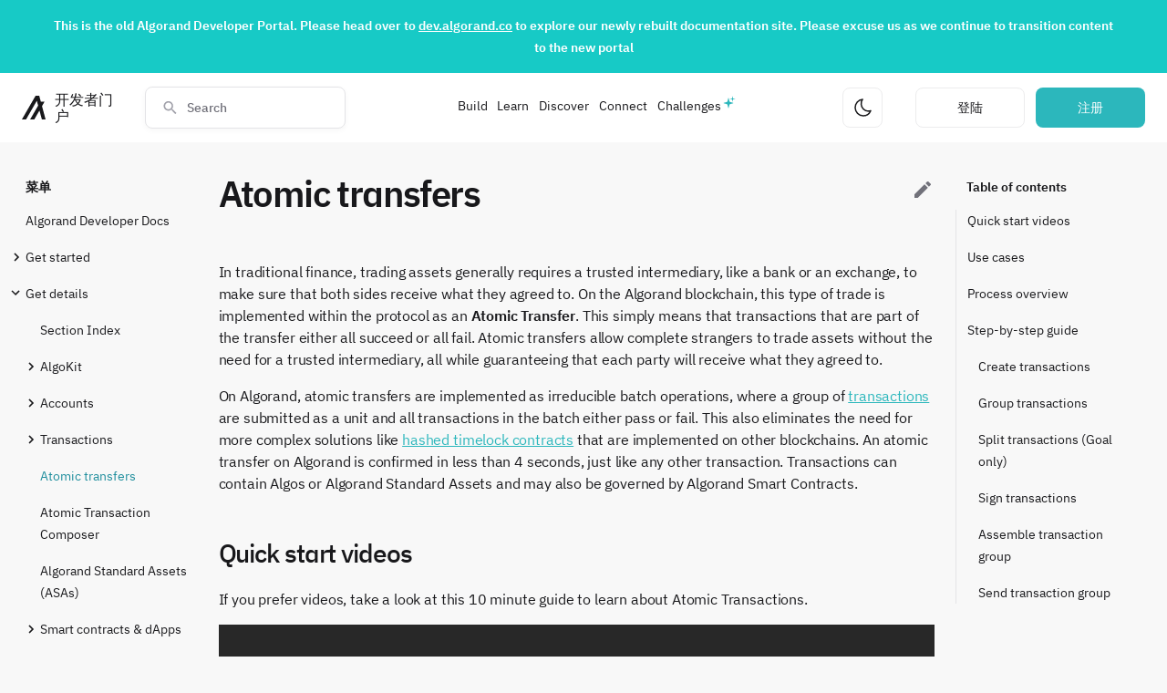

--- FILE ---
content_type: text/html; charset=utf-8
request_url: https://developer.algorand.org/zh-hans/docs/get-details/atomic_transfers/
body_size: 37425
content:

<!doctype html>
<html lang="en" class="no-js">
  <head>
    
    
    
    <!-- Google Tag Manager dataLayer -->
    <script>
        dataLayer = [{
            'user_id': '',
        }];
    </script>
    <!-- End Google Tag Manager dataLayer -->
	<!-- Google Tag Manager -->
	<script>(function(w,d,s,l,i){w[l]=w[l]||[];w[l].push({'gtm.start':
    new Date().getTime(),event:'gtm.js'});var f=d.getElementsByTagName(s)[0],
    j=d.createElement(s),dl=l!='dataLayer'?'&l='+l:'';j.async=true;j.src=
    'https://www.googletagmanager.com/gtm.js?id='+i+dl;f.parentNode.insertBefore(j,f);
    })(window,document,'script','dataLayer',"GTM-MRRLKW9");</script>
	<!-- End Google Tag Manager -->
    
    

    
      <meta charset="utf-8">
      <meta name="viewport" content="width=device-width,initial-scale=1">
      
      
      
      
        <link rel="canonical" href="https://developer.algorand.org/docs/get-details/atomic_transfers/">
      
      <link rel="icon" href="../../assets/images/favicon.png">
      <meta name="generator" content="mkdocs-1.6.1, mkdocs-material-7.1.8">
    

    
    
    
    


    
    

    
    
    
    
    

    <title>Atomic transfers - Algorand 开发者门户</title>

    

    
      <link rel="stylesheet" href="../../assets/stylesheets/main.ca7ac06f.min.css">
      
        
        <link rel="stylesheet" href="../../assets/stylesheets/palette.f1a3b89f.min.css">
        
      
    
    <link rel="stylesheet" href="https://cdn.jsdelivr.net/npm/instantsearch.css@7/themes/algolia-min.css"/>
    
    
    <link type="text/css" href="https://algorand-devloper-portal-app.s3.amazonaws.com/static/dist/docs-app.8e1fc670b7b31a549fd3.css" rel="stylesheet" />
    


    
    
    <script src="https://ajax.googleapis.com/ajax/libs/jquery/3.5.1/jquery.min.js"></script>
    <script charset="utf-8" type="text/javascript" src="//js.hsforms.net/forms/v2.js"></script>
    <script charset="utf-8" type="text/javascript" src="//js.hsforms.net/forms/v2-legacy.js"></script>
    
    <script src="/zh-hans/jsi18n/"></script>
    

    
      
        
        <link rel="preconnect" href="https://fonts.gstatic.com" crossorigin>
        <link rel="stylesheet" href="https://fonts.googleapis.com/css?family=IBMPlexSans:300,400,400i,700%7CIBMPlexMono&display=fallback">
        <style>:root{--md-text-font-family:"IBMPlexSans";--md-code-font-family:"IBMPlexMono"}</style>
      
    
    
    
    
      


    
    
    
    
    
    

    <meta name="description" content="Algorand Developer Docs, SDKs, REST APIs, CLI tools, ecosystem projects, metrics dashboard and sample code, how-tos, and news from the Algorand developer community" />
    <meta property="og:type" content="website" />
    <meta property="og:title" content="Atomic transfers - Algorand 开发者门户">
    <meta property="og:description" content="Algorand Developer Docs, SDKs, REST APIs, CLI tools, ecosystem projects, metrics dashboard and sample code, how-tos, and news from the Algorand developer community">
    <meta property="og:url" content="https://developer.algorand.org/docs/get-details/atomic_transfers/" />
    <meta property="og:image" content="https://algorand-devloper-portal-app.s3.amazonaws.com/static/img/algorandShareImage.png">
    <meta property="og:image:alt" content="Algorand 开发者门户">
    <meta property="og:image:type" content="image/png">
    <meta property="og:image:width" content="1200">
    <meta property="og:image:height" content="630">

  </head>
  
  
    
    
    
    
    
    <body dir="ltr" data-md-color-scheme="" data-md-color-primary="none" data-md-color-accent="none">
  
    
    <script>function __prefix(e){return new URL("../..",location).pathname+"."+e}function __get(e,t=localStorage){return JSON.parse(t.getItem(__prefix(e)))}</script>
    
    <input class="md-toggle" data-md-toggle="drawer" type="checkbox" id="__drawer" autocomplete="off">
    <input class="md-toggle" data-md-toggle="search" type="checkbox" id="__search" autocomplete="off">
    <label class="md-overlay" for="__drawer"></label>
    <div data-md-component="skip">
      
        
        <a href="#quick-start-videos" class="md-skip">
          Skip to content
        </a>
      
    </div>
    <div data-md-component="announce">
      
    </div>
    
    
    
    <!-- Google Tag Manager (noscript) -->
    <noscript><iframe src="https://www.googletagmanager.com/ns.html?id=GTM-MRRLKW9&user_id="
    height="0" width="0" style="display:none;visibility:hidden"></iframe></noscript>
    <!-- End Google Tag Manager (noscript) -->
    
    
    
    <div class="page-header-container">
        <script type="text/javascript" src="https://algorand-devloper-portal-app.s3.amazonaws.com/static/dist/theme-4a690e0731dfad06caa1.js" ></script>
        

<div id="landing-page-banner" class="landing-page__banner" style="background-color: #17cac6 !important;">
  <p><strong>This is the old Algorand Developer Portal. Please head over to <a target="_blank" href="https://dev.algorand.co">dev.algorand.co</a> to explore our newly rebuilt documentation site. Please excuse us as we continue to transition content to the new portal</strong></p>
</div>
        

<nav class="page-header" data-md-component="header" id="page-header">
    <div class="page-header__section">    
        <a href="https://developer.algorand.org/zh-hans/" aria-label="主页" id="homepage-link" class="page-header__home-link">
            <svg class="algorand-logo" width="32" height="32" viewBox="0 0 32 32" fill="none" xmlns="http://www.w3.org/2000/svg">
<path d="M32 32H27.0095L23.7387 19.9201L16.725 32H11.1275L21.9515 13.2913L20.1981 6.76341L5.59747 32H0L18.5121 0H23.4352L25.5595 7.97476H30.6175L27.1781 13.9642L32 32Z" fill="var(--text-main)"/>
</svg>

            <span class="typography--medium-title page-header__title">开发者门户</span>
        </a>        

        
        <div class="search-overlay__container" id="search-overlay-container"></div>
        <div class="ais-InstantSearch">
            <div class="search-overlay__search-bar"> 
                <svg class="search-overlay__search-box-icon" width="24" height="24" viewBox="0 0 24 24" fill="none" xmlns="http://www.w3.org/2000/svg">
<path d="M15.4351 14.0629H14.7124L14.4563 13.8159C15.3528 12.773 15.8925 11.4191 15.8925 9.94625C15.8925 6.66209 13.2304 4 9.94625 4C6.66209 4 4 6.66209 4 9.94625C4 13.2304 6.66209 15.8925 9.94625 15.8925C11.4191 15.8925 12.773 15.3528 13.8159 14.4563L14.0629 14.7124V15.4351L18.6369 20L20 18.6369L15.4351 14.0629ZM9.94625 14.0629C7.66838 14.0629 5.82962 12.2241 5.82962 9.94625C5.82962 7.66838 7.66838 5.82962 9.94625 5.82962C12.2241 5.82962 14.0629 7.66838 14.0629 9.94625C14.0629 12.2241 12.2241 14.0629 9.94625 14.0629Z" fill="#18181B"/>
</svg>

                <button aria-label="Close search modal" class="search-overlay__close-button" id="search-overlay-close-button" type="button">
                    <svg class="search-overlay__close-button-icon" width="24" height="24" viewBox="0 0 24 24" fill="none" xmlns="http://www.w3.org/2000/svg">
<path d="M13.2 18L20 11.5M20 12.5L13.2 6M19.5 12H4" stroke="#18181B" stroke-width="1.5"/>
</svg>

                </button>     
                <div id="searchbox" class="search-overlay__search-box">
                    <span class="back-arrow"></span>
                </div>
                <div id="toggle-refinement" class="search-toggle-refinement "></div>
            </div>

                <div id="search-overlay-content" class="search-overlay__content">
                    <div class="search-overlay__stats" id="stats">
                        <span class="search-overlay__stats-text typography--small-title text-color--gray-lighter"></span>
                    </div>
                    <div id="hits" class="search-overlay__hits"></div>
                </div>
        </div>
        
    </div>

    <div class="page-header__section">
        <div class="page-header__responsive-menu-container" id="header-menu-container"></div>
        <div class="page-header__responsive-menu" id="header-menu">
            <ul class="page-header__responsive-menu-list" role="menu">
                       
                <li class="page-header__responsive-menu-list-item" id="menu-item--Build">
                    
                        <section class="page-header__responsive-menu-list-item__body__collapse">   
                            <input type="checkbox" name="collapse" class="menu-item-checkbox" id="page-header__menu-item-1">
                            
                            <div class="page-header__responsive-menu-list-item__collapse__title">
                                <label class="page-header__responsive-menu-list-item__collapse__title__label" for="page-header__menu-item-1">
                                    Build
                        
                                    <svg class="page-header__responsive-menu-list-item__collapse__icon" width="24" height="24" viewBox="0 0 24 24" fill="none" xmlns="http://www.w3.org/2000/svg">
<path d="M8 10L12 14L16 10" stroke="#18181B" stroke-width="1.5"/>
</svg>

                                </label>
                            </div>
                            
                            <div class="page-header__responsive-menu-list-item__body__collapse__content">      
                                <ul class="page-header__responsive-menu-list-item__dropdown-menu">
                                    
                                        <li>
                                            <a href="https://developer.algorand.org/docs/" class="page-header__responsive-menu-list-item__link">          

                                                <div>
                                                    <p class="typography--small-title text-color--main">Docs</p>
                                                    <p class="typography--caption-regular text-color--gray-lighter page-header__responsive-menu-list-item__dropdown-menu__item__description">Comprehensive Algorand documentation</p>
                                                </div>
                                                
                                                <span class="page-header__responsive-menu-list-item__link__icon">
                                                    
                                                        <svg class="arrow-right-icon" width="16" height="16" viewBox="0 0 16 16" fill="none" xmlns="http://www.w3.org/2000/svg">
<path d="M13.1666 7.81706L3.16663 7.81706" stroke="#18181B" stroke-width="1.5"/>
<path d="M9.13342 3.80083L13.1668 7.81683L9.13342 11.8335" stroke="#18181B" stroke-width="1.5"/>
</svg>

                                                    
                                                </span>
                                            </a>
                                        </li>
                                    
                                        <li>
                                            <a href="https://developer.algorand.org/docs/get-started/algokit/" class="page-header__responsive-menu-list-item__link">          

                                                <div>
                                                    <p class="typography--small-title text-color--main">Dev Environment</p>
                                                    <p class="typography--caption-regular text-color--gray-lighter page-header__responsive-menu-list-item__dropdown-menu__item__description">Install AlgoKit and start building</p>
                                                </div>
                                                
                                                <span class="page-header__responsive-menu-list-item__link__icon">
                                                    
                                                        <svg class="arrow-right-icon" width="16" height="16" viewBox="0 0 16 16" fill="none" xmlns="http://www.w3.org/2000/svg">
<path d="M13.1666 7.81706L3.16663 7.81706" stroke="#18181B" stroke-width="1.5"/>
<path d="M9.13342 3.80083L13.1668 7.81683L9.13342 11.8335" stroke="#18181B" stroke-width="1.5"/>
</svg>

                                                    
                                                </span>
                                            </a>
                                        </li>
                                    
                                        <li>
                                            <a href="https://developer.algorand.org/docs/sdks/" class="page-header__responsive-menu-list-item__link">          

                                                <div>
                                                    <p class="typography--small-title text-color--main">SDKs</p>
                                                    <p class="typography--caption-regular text-color--gray-lighter page-header__responsive-menu-list-item__dropdown-menu__item__description">SDKs for Python, Javascript, Go, and Java</p>
                                                </div>
                                                
                                                <span class="page-header__responsive-menu-list-item__link__icon">
                                                    
                                                        <svg class="arrow-right-icon" width="16" height="16" viewBox="0 0 16 16" fill="none" xmlns="http://www.w3.org/2000/svg">
<path d="M13.1666 7.81706L3.16663 7.81706" stroke="#18181B" stroke-width="1.5"/>
<path d="M9.13342 3.80083L13.1668 7.81683L9.13342 11.8335" stroke="#18181B" stroke-width="1.5"/>
</svg>

                                                    
                                                </span>
                                            </a>
                                        </li>
                                    
                                        <li>
                                            <a href="https://developer.algorand.org/docs/rest-apis/restendpoints/" class="page-header__responsive-menu-list-item__link">          

                                                <div>
                                                    <p class="typography--small-title text-color--main">APIs</p>
                                                    <p class="typography--caption-regular text-color--gray-lighter page-header__responsive-menu-list-item__dropdown-menu__item__description">REST Endpoints for algod and indexer</p>
                                                </div>
                                                
                                                <span class="page-header__responsive-menu-list-item__link__icon">
                                                    
                                                        <svg class="arrow-right-icon" width="16" height="16" viewBox="0 0 16 16" fill="none" xmlns="http://www.w3.org/2000/svg">
<path d="M13.1666 7.81706L3.16663 7.81706" stroke="#18181B" stroke-width="1.5"/>
<path d="M9.13342 3.80083L13.1668 7.81683L9.13342 11.8335" stroke="#18181B" stroke-width="1.5"/>
</svg>

                                                    
                                                </span>
                                            </a>
                                        </li>
                                    
                                        <li>
                                            <a href="https://developer.algorand.org/ecosystem-projects/" class="page-header__responsive-menu-list-item__link">          

                                                <div>
                                                    <p class="typography--small-title text-color--main">Tools</p>
                                                    <p class="typography--caption-regular text-color--gray-lighter page-header__responsive-menu-list-item__dropdown-menu__item__description">Developer focused tools and community projects</p>
                                                </div>
                                                
                                                <span class="page-header__responsive-menu-list-item__link__icon">
                                                    
                                                        <svg class="arrow-right-icon" width="16" height="16" viewBox="0 0 16 16" fill="none" xmlns="http://www.w3.org/2000/svg">
<path d="M13.1666 7.81706L3.16663 7.81706" stroke="#18181B" stroke-width="1.5"/>
<path d="M9.13342 3.80083L13.1668 7.81683L9.13342 11.8335" stroke="#18181B" stroke-width="1.5"/>
</svg>

                                                    
                                                </span>
                                            </a>
                                        </li>
                                    
                                </ul>
                            </div>     
                        </section>
                    
                 </li>
                       
                <li class="page-header__responsive-menu-list-item" id="menu-item--Learn">
                    
                        <section class="page-header__responsive-menu-list-item__body__collapse">   
                            <input type="checkbox" name="collapse" class="menu-item-checkbox" id="page-header__menu-item-2">
                            
                            <div class="page-header__responsive-menu-list-item__collapse__title">
                                <label class="page-header__responsive-menu-list-item__collapse__title__label" for="page-header__menu-item-2">
                                    Learn
                        
                                    <svg class="page-header__responsive-menu-list-item__collapse__icon" width="24" height="24" viewBox="0 0 24 24" fill="none" xmlns="http://www.w3.org/2000/svg">
<path d="M8 10L12 14L16 10" stroke="#18181B" stroke-width="1.5"/>
</svg>

                                </label>
                            </div>
                            
                            <div class="page-header__responsive-menu-list-item__body__collapse__content">      
                                <ul class="page-header__responsive-menu-list-item__dropdown-menu">
                                    
                                        <li>
                                            <a href="https://developer.algorand.org/tutorials/" class="page-header__responsive-menu-list-item__link">          

                                                <div>
                                                    <p class="typography--small-title text-color--main">Tutorials</p>
                                                    <p class="typography--caption-regular text-color--gray-lighter page-header__responsive-menu-list-item__dropdown-menu__item__description">Step-by-step guides on a variety of subjects/languages</p>
                                                </div>
                                                
                                                <span class="page-header__responsive-menu-list-item__link__icon">
                                                    
                                                        <svg class="arrow-right-icon" width="16" height="16" viewBox="0 0 16 16" fill="none" xmlns="http://www.w3.org/2000/svg">
<path d="M13.1666 7.81706L3.16663 7.81706" stroke="#18181B" stroke-width="1.5"/>
<path d="M9.13342 3.80083L13.1668 7.81683L9.13342 11.8335" stroke="#18181B" stroke-width="1.5"/>
</svg>

                                                    
                                                </span>
                                            </a>
                                        </li>
                                    
                                        <li>
                                            <a href="https://developer.algorand.org/bootcamps/" class="page-header__responsive-menu-list-item__link">          

                                                <div>
                                                    <p class="typography--small-title text-color--main">Bootcamps</p>
                                                    <p class="typography--caption-regular text-color--gray-lighter page-header__responsive-menu-list-item__dropdown-menu__item__description">Attend our developer bootcamps</p>
                                                </div>
                                                
                                                <span class="page-header__responsive-menu-list-item__link__icon">
                                                    
                                                        <svg class="arrow-right-icon" width="16" height="16" viewBox="0 0 16 16" fill="none" xmlns="http://www.w3.org/2000/svg">
<path d="M13.1666 7.81706L3.16663 7.81706" stroke="#18181B" stroke-width="1.5"/>
<path d="M9.13342 3.80083L13.1668 7.81683L9.13342 11.8335" stroke="#18181B" stroke-width="1.5"/>
</svg>

                                                    
                                                </span>
                                            </a>
                                        </li>
                                    
                                        <li>
                                            <a href="https://developer.algorand.org/solutions/" class="page-header__responsive-menu-list-item__link">          

                                                <div>
                                                    <p class="typography--small-title text-color--main">Solutions</p>
                                                    <p class="typography--caption-regular text-color--gray-lighter page-header__responsive-menu-list-item__dropdown-menu__item__description">Code-based ideas and prototypes</p>
                                                </div>
                                                
                                                <span class="page-header__responsive-menu-list-item__link__icon">
                                                    
                                                        <svg class="arrow-right-icon" width="16" height="16" viewBox="0 0 16 16" fill="none" xmlns="http://www.w3.org/2000/svg">
<path d="M13.1666 7.81706L3.16663 7.81706" stroke="#18181B" stroke-width="1.5"/>
<path d="M9.13342 3.80083L13.1668 7.81683L9.13342 11.8335" stroke="#18181B" stroke-width="1.5"/>
</svg>

                                                    
                                                </span>
                                            </a>
                                        </li>
                                    
                                        <li>
                                            <a href="https://developer.algorand.org/articles/" class="page-header__responsive-menu-list-item__link">          

                                                <div>
                                                    <p class="typography--small-title text-color--main">Blog</p>
                                                    <p class="typography--caption-regular text-color--gray-lighter page-header__responsive-menu-list-item__dropdown-menu__item__description">Developer news and technical overviews</p>
                                                </div>
                                                
                                                <span class="page-header__responsive-menu-list-item__link__icon">
                                                    
                                                        <svg class="arrow-right-icon" width="16" height="16" viewBox="0 0 16 16" fill="none" xmlns="http://www.w3.org/2000/svg">
<path d="M13.1666 7.81706L3.16663 7.81706" stroke="#18181B" stroke-width="1.5"/>
<path d="M9.13342 3.80083L13.1668 7.81683L9.13342 11.8335" stroke="#18181B" stroke-width="1.5"/>
</svg>

                                                    
                                                </span>
                                            </a>
                                        </li>
                                    
                                </ul>
                            </div>     
                        </section>
                    
                 </li>
                       
                <li class="page-header__responsive-menu-list-item" id="menu-item--Discover">
                    
                        <section class="page-header__responsive-menu-list-item__body__collapse">   
                            <input type="checkbox" name="collapse" class="menu-item-checkbox" id="page-header__menu-item-3">
                            
                            <div class="page-header__responsive-menu-list-item__collapse__title">
                                <label class="page-header__responsive-menu-list-item__collapse__title__label" for="page-header__menu-item-3">
                                    Discover
                        
                                    <svg class="page-header__responsive-menu-list-item__collapse__icon" width="24" height="24" viewBox="0 0 24 24" fill="none" xmlns="http://www.w3.org/2000/svg">
<path d="M8 10L12 14L16 10" stroke="#18181B" stroke-width="1.5"/>
</svg>

                                </label>
                            </div>
                            
                            <div class="page-header__responsive-menu-list-item__body__collapse__content">      
                                <ul class="page-header__responsive-menu-list-item__dropdown-menu">
                                    
                                        <li>
                                            <a href="https://developer.algorand.org/ecosystem-projects/?tags=block-explorers" class="page-header__responsive-menu-list-item__link">          

                                                <div>
                                                    <p class="typography--small-title text-color--main">Block Explorers</p>
                                                    <p class="typography--caption-regular text-color--gray-lighter page-header__responsive-menu-list-item__dropdown-menu__item__description">On-chain activity for MainNet, TestNet, and more</p>
                                                </div>
                                                
                                                <span class="page-header__responsive-menu-list-item__link__icon">
                                                    
                                                        <svg class="arrow-right-icon" width="16" height="16" viewBox="0 0 16 16" fill="none" xmlns="http://www.w3.org/2000/svg">
<path d="M13.1666 7.81706L3.16663 7.81706" stroke="#18181B" stroke-width="1.5"/>
<path d="M9.13342 3.80083L13.1668 7.81683L9.13342 11.8335" stroke="#18181B" stroke-width="1.5"/>
</svg>

                                                    
                                                </span>
                                            </a>
                                        </li>
                                    
                                        <li>
                                            <a href="https://developer.algorand.org/ecosystem-projects/?tags=wallets" class="page-header__responsive-menu-list-item__link">          

                                                <div>
                                                    <p class="typography--small-title text-color--main">Wallets</p>
                                                    <p class="typography--caption-regular text-color--gray-lighter page-header__responsive-menu-list-item__dropdown-menu__item__description">Digital wallets for transacting on-chain</p>
                                                </div>
                                                
                                                <span class="page-header__responsive-menu-list-item__link__icon">
                                                    
                                                        <svg class="arrow-right-icon" width="16" height="16" viewBox="0 0 16 16" fill="none" xmlns="http://www.w3.org/2000/svg">
<path d="M13.1666 7.81706L3.16663 7.81706" stroke="#18181B" stroke-width="1.5"/>
<path d="M9.13342 3.80083L13.1668 7.81683L9.13342 11.8335" stroke="#18181B" stroke-width="1.5"/>
</svg>

                                                    
                                                </span>
                                            </a>
                                        </li>
                                    
                                        <li>
                                            <a href="https://developer.algorand.org/ecosystem-projects/?" class="page-header__responsive-menu-list-item__link">          

                                                <div>
                                                    <p class="typography--small-title text-color--main">Projects</p>
                                                    <p class="typography--caption-regular text-color--gray-lighter page-header__responsive-menu-list-item__dropdown-menu__item__description">Algorand Ecosystem Directory</p>
                                                </div>
                                                
                                                <span class="page-header__responsive-menu-list-item__link__icon">
                                                    
                                                        <svg class="arrow-right-icon" width="16" height="16" viewBox="0 0 16 16" fill="none" xmlns="http://www.w3.org/2000/svg">
<path d="M13.1666 7.81706L3.16663 7.81706" stroke="#18181B" stroke-width="1.5"/>
<path d="M9.13342 3.80083L13.1668 7.81683L9.13342 11.8335" stroke="#18181B" stroke-width="1.5"/>
</svg>

                                                    
                                                </span>
                                            </a>
                                        </li>
                                    
                                        <li>
                                            <a href="https://metrics.algorand.org/"  target="_blank" rel="noopener noreferrer" class="page-header__responsive-menu-list-item__link">          

                                                <div>
                                                    <p class="typography--small-title text-color--main">Metrics</p>
                                                    <p class="typography--caption-regular text-color--gray-lighter page-header__responsive-menu-list-item__dropdown-menu__item__description">Realtime Algorand Metrics</p>
                                                </div>
                                                
                                                <span class="page-header__responsive-menu-list-item__link__icon">
                                                    
                                                        <svg class="external-arrow-icon" width="16" height="16" viewBox="0 0 16 16" fill="none" xmlns="http://www.w3.org/2000/svg">
<path d="M11.5644 4.4237L4.4933 11.4948" stroke="#18181B" stroke-width="1.5"/>
<path d="M5.87278 4.43528L11.5645 4.42303L11.5527 10.1152" stroke="#18181B" stroke-width="1.5"/>
</svg>

                                                    
                                                </span>
                                            </a>
                                        </li>
                                    
                                </ul>
                            </div>     
                        </section>
                    
                 </li>
                       
                <li class="page-header__responsive-menu-list-item" id="menu-item--Connect">
                    
                        <section class="page-header__responsive-menu-list-item__body__collapse">   
                            <input type="checkbox" name="collapse" class="menu-item-checkbox" id="page-header__menu-item-4">
                            
                            <div class="page-header__responsive-menu-list-item__collapse__title">
                                <label class="page-header__responsive-menu-list-item__collapse__title__label" for="page-header__menu-item-4">
                                    Connect
                        
                                    <svg class="page-header__responsive-menu-list-item__collapse__icon" width="24" height="24" viewBox="0 0 24 24" fill="none" xmlns="http://www.w3.org/2000/svg">
<path d="M8 10L12 14L16 10" stroke="#18181B" stroke-width="1.5"/>
</svg>

                                </label>
                            </div>
                            
                            <div class="page-header__responsive-menu-list-item__body__collapse__content">      
                                <ul class="page-header__responsive-menu-list-item__dropdown-menu">
                                    
                                        <li>
                                            <a href="https://developer.algorand.org/events/" class="page-header__responsive-menu-list-item__link">          

                                                <div>
                                                    <p class="typography--small-title text-color--main">Events</p>
                                                    <p class="typography--caption-regular text-color--gray-lighter page-header__responsive-menu-list-item__dropdown-menu__item__description">A calendar of upcoming developer events</p>
                                                </div>
                                                
                                                <span class="page-header__responsive-menu-list-item__link__icon">
                                                    
                                                        <svg class="arrow-right-icon" width="16" height="16" viewBox="0 0 16 16" fill="none" xmlns="http://www.w3.org/2000/svg">
<path d="M13.1666 7.81706L3.16663 7.81706" stroke="#18181B" stroke-width="1.5"/>
<path d="M9.13342 3.80083L13.1668 7.81683L9.13342 11.8335" stroke="#18181B" stroke-width="1.5"/>
</svg>

                                                    
                                                </span>
                                            </a>
                                        </li>
                                    
                                        <li>
                                            <a href="https://discord.com/invite/84AActu3at"  target="_blank" rel="noopener noreferrer" class="page-header__responsive-menu-list-item__link">          

                                                <div>
                                                    <p class="typography--small-title text-color--main">Discord</p>
                                                    <p class="typography--caption-regular text-color--gray-lighter page-header__responsive-menu-list-item__dropdown-menu__item__description">Engage with other developers instantly</p>
                                                </div>
                                                
                                                <span class="page-header__responsive-menu-list-item__link__icon">
                                                    
                                                        <svg class="external-arrow-icon" width="16" height="16" viewBox="0 0 16 16" fill="none" xmlns="http://www.w3.org/2000/svg">
<path d="M11.5644 4.4237L4.4933 11.4948" stroke="#18181B" stroke-width="1.5"/>
<path d="M5.87278 4.43528L11.5645 4.42303L11.5527 10.1152" stroke="#18181B" stroke-width="1.5"/>
</svg>

                                                    
                                                </span>
                                            </a>
                                        </li>
                                    
                                        <li>
                                            <a href="https://github.com/algorand/"  target="_blank" rel="noopener noreferrer" class="page-header__responsive-menu-list-item__link">          

                                                <div>
                                                    <p class="typography--small-title text-color--main">GitHub</p>
                                                    <p class="typography--caption-regular text-color--gray-lighter page-header__responsive-menu-list-item__dropdown-menu__item__description">View official repositories</p>
                                                </div>
                                                
                                                <span class="page-header__responsive-menu-list-item__link__icon">
                                                    
                                                        <svg class="external-arrow-icon" width="16" height="16" viewBox="0 0 16 16" fill="none" xmlns="http://www.w3.org/2000/svg">
<path d="M11.5644 4.4237L4.4933 11.4948" stroke="#18181B" stroke-width="1.5"/>
<path d="M5.87278 4.43528L11.5645 4.42303L11.5527 10.1152" stroke="#18181B" stroke-width="1.5"/>
</svg>

                                                    
                                                </span>
                                            </a>
                                        </li>
                                    
                                        <li>
                                            <a href="https://twitter.com/algorand"  target="_blank" rel="noopener noreferrer" class="page-header__responsive-menu-list-item__link">          

                                                <div>
                                                    <p class="typography--small-title text-color--main">Twitter</p>
                                                    <p class="typography--caption-regular text-color--gray-lighter page-header__responsive-menu-list-item__dropdown-menu__item__description">Keep up with the latest news</p>
                                                </div>
                                                
                                                <span class="page-header__responsive-menu-list-item__link__icon">
                                                    
                                                        <svg class="external-arrow-icon" width="16" height="16" viewBox="0 0 16 16" fill="none" xmlns="http://www.w3.org/2000/svg">
<path d="M11.5644 4.4237L4.4933 11.4948" stroke="#18181B" stroke-width="1.5"/>
<path d="M5.87278 4.43528L11.5645 4.42303L11.5527 10.1152" stroke="#18181B" stroke-width="1.5"/>
</svg>

                                                    
                                                </span>
                                            </a>
                                        </li>
                                    
                                        <li>
                                            <a href="https://www.youtube.com/algorand"  target="_blank" rel="noopener noreferrer" class="page-header__responsive-menu-list-item__link">          

                                                <div>
                                                    <p class="typography--small-title text-color--main">YouTube</p>
                                                    <p class="typography--caption-regular text-color--gray-lighter page-header__responsive-menu-list-item__dropdown-menu__item__description">Talks, developer office hours, and more</p>
                                                </div>
                                                
                                                <span class="page-header__responsive-menu-list-item__link__icon">
                                                    
                                                        <svg class="external-arrow-icon" width="16" height="16" viewBox="0 0 16 16" fill="none" xmlns="http://www.w3.org/2000/svg">
<path d="M11.5644 4.4237L4.4933 11.4948" stroke="#18181B" stroke-width="1.5"/>
<path d="M5.87278 4.43528L11.5645 4.42303L11.5527 10.1152" stroke="#18181B" stroke-width="1.5"/>
</svg>

                                                    
                                                </span>
                                            </a>
                                        </li>
                                    
                                        <li>
                                            <a href="https://forum.algorand.org/"  target="_blank" rel="noopener noreferrer" class="page-header__responsive-menu-list-item__link">          

                                                <div>
                                                    <p class="typography--small-title text-color--main">Forum</p>
                                                    <p class="typography--caption-regular text-color--gray-lighter page-header__responsive-menu-list-item__dropdown-menu__item__description">Discuss the next big idea</p>
                                                </div>
                                                
                                                <span class="page-header__responsive-menu-list-item__link__icon">
                                                    
                                                        <svg class="external-arrow-icon" width="16" height="16" viewBox="0 0 16 16" fill="none" xmlns="http://www.w3.org/2000/svg">
<path d="M11.5644 4.4237L4.4933 11.4948" stroke="#18181B" stroke-width="1.5"/>
<path d="M5.87278 4.43528L11.5645 4.42303L11.5527 10.1152" stroke="#18181B" stroke-width="1.5"/>
</svg>

                                                    
                                                </span>
                                            </a>
                                        </li>
                                    
                                </ul>
                            </div>     
                        </section>
                    
                 </li>
                       
                <li class="page-header__responsive-menu-list-item" id="menu-item--Challenges">
                    
                        <a href=https://developer.algorand.org/challenges class="page-header__responsive-menu-list-item--challenges">          
                            Challenges
                        </a>

                    
                 </li>
                
                
                <li class="page-header__responsive-menu__footer">
                    
                   
                    <div class="page-header__responsive-menu-list-item">
                        <button class="page-header__theme-button page-header__theme-button--mobile" aria-label="更改主题" type="button" id="theme-button">
                            <svg class="page-header__theme-icon" width="24" height="24" viewBox="0 0 24 24" fill="none" xmlns="http://www.w3.org/2000/svg">
<path d="M21 15.3971C19.6814 18.6838 16.5224 21 12.8294 21C7.95346 21.0011 4 16.9627 4 11.9808C4 7.26274 7.54741 3.39674 12.0658 3C9.81599 6.16268 10.0786 10.6091 12.8702 13.4607C15.0704 15.7082 18.2393 16.3473 21 15.3971Z" stroke="#18181B" stroke-width="1.5" stroke-linecap="round" stroke-linejoin="round"/>
</svg>

                        </button>
                    </div>
                </li>
            </ul>
        </div>
    </div>
        
    <div class="page-header__section"> 
        <button class="page-header__theme-button" aria-label="更改主题" type="button" id="theme-button">
            <svg class="page-header__theme-icon" width="24" height="24" viewBox="0 0 24 24" fill="none" xmlns="http://www.w3.org/2000/svg">
<path d="M21 15.3971C19.6814 18.6838 16.5224 21 12.8294 21C7.95346 21.0011 4 16.9627 4 11.9808C4 7.26274 7.54741 3.39674 12.0658 3C9.81599 6.16268 10.0786 10.6091 12.8702 13.4607C15.0704 15.7082 18.2393 16.3473 21 15.3971Z" stroke="#18181B" stroke-width="1.5" stroke-linecap="round" stroke-linejoin="round"/>
</svg>

        </button>

        <button aria-label="打开搜索菜单" class="page-header__search-button" id="header-search-button" type="button">
            <svg class="page-header__search-button-icon" width="24" height="24" viewBox="0 0 24 24" fill="none" xmlns="http://www.w3.org/2000/svg">
<path d="M15.4351 14.0629H14.7124L14.4563 13.8159C15.3528 12.773 15.8925 11.4191 15.8925 9.94625C15.8925 6.66209 13.2304 4 9.94625 4C6.66209 4 4 6.66209 4 9.94625C4 13.2304 6.66209 15.8925 9.94625 15.8925C11.4191 15.8925 12.773 15.3528 13.8159 14.4563L14.0629 14.7124V15.4351L18.6369 20L20 18.6369L15.4351 14.0629ZM9.94625 14.0629C7.66838 14.0629 5.82962 12.2241 5.82962 9.94625C5.82962 7.66838 7.66838 5.82962 9.94625 5.82962C12.2241 5.82962 14.0629 7.66838 14.0629 9.94625C14.0629 12.2241 12.2241 14.0629 9.94625 14.0629Z" fill="#18181B"/>
</svg>

        </button>

        
            <a href="https://developer.algorand.org/zh-hans/accounts/login/?next=/zh-hans/docs/get-details/atomic_transfers/" class="button--tertiary typography--small-title page-header__signin-button">登陆</a>
            <a href="https://developer.algorand.org/zh-hans/accounts/signup/?next=/zh-hans/docs/get-details/atomic_transfers/?registration_success=1" class="button--primary typography--small-title page-header__signup-button"> 注册</a>
        

        <button aria-label="关闭菜单" class="page-header__menu-close-button" id="header-menu-close-button">
            <svg class="" width="24" height="24" viewBox="0 0 24 24" fill="none" xmlns="http://www.w3.org/2000/svg">
<path d="M6 6L18 18M6 18L18 6" stroke="var(--text-main)" stroke-width="1.5"/>
</svg>

        </button>
        
        <button aria-label="菜单" class="page-header__menu-button" id="header-menu-button">
            <svg class="page-header__menu-icon" width="24" height="24" viewBox="0 0 24 24" fill="none" xmlns="http://www.w3.org/2000/svg">
<path d="M3 6H21" stroke="#18181B" stroke-width="2"/>
<path d="M3 12H21" stroke="#18181B" stroke-width="2"/>
<path d="M3 18H21" stroke="#18181B" stroke-width="2"/>
</svg>

        </button>
    </div>
</nav>
    </div>
    

    <!-- User Related Section  -->
    
    

<div id="template-modal-overlay" class="template-modal__overlay">
<div class="template-modal__container">
  <section class="template-modal__modal" id="template-modal__modal" tabindex="-1">
    <button type="button" class="template-modal__close-button" id="template-modal-close-button">
      <svg class="template-modal__close-button-icon" width="24" height="24" viewBox="0 0 24 24" fill="none" xmlns="http://www.w3.org/2000/svg">
<path d="M6 6L18 18M6 18L18 6" stroke="var(--text-main)" stroke-width="1.5"/>
</svg>

    </button>
    <h2 class="typography--h2 text-color--main create-publication__title">创建文章</h2>

    <p class="typography--large-body text-color--gray create-publication__decription">
      
      We are looking for publications that demonstrate building dApps or smart contracts! 
      </br> 
      See the full list of 
      <a 
        href="https://gitcoin.co/explorer?network=mainnet&idx_status=open&applicants=ALL&keywords=algodev&order_by=-web3_created&org=algorandfoundation" 
        rel="noopener"
        target="_blank">
          Gitcoin bounties
      </a> 
      that are eligible for rewards.
      
    </p>
    <ul class="create-publication__type-list">
      <li class="create-publication__type-list-item">
        <a href="/zh-hans/me/posts/tutorials/new/" class="create-publication__type-item">
          <div class="create-publication__type-icon-container create-publication__type-icon-container--tutorial">
            <svg width="72" height="72" viewBox="0 0 72 72" fill="none" xmlns="http://www.w3.org/2000/svg">
<rect width="72" height="72" rx="8" fill="#8755D5"/>
<path d="M36 25.5L21 32.646L36 39L51 32.646L36 25.5Z" stroke="#FEF3F1" stroke-width="2" stroke-linecap="round" stroke-linejoin="round"/>
<path d="M21 33L21 42" stroke="#FEF3F1" stroke-width="2" stroke-linecap="round" stroke-linejoin="round"/>
<path d="M27 36V43.3742C26.998 43.7308 27.1051 44.0796 27.3072 44.3752C27.5092 44.6708 27.797 44.8995 28.1328 45.0313L35.3328 47.8721C35.7616 48.0426 36.2408 48.0426 36.6696 47.8721L43.8696 45.0313C44.2051 44.8994 44.4926 44.6706 44.6942 44.375C44.8959 44.0793 45.0025 43.7305 45 43.3742V36" stroke="#FEF3F1" stroke-width="2" stroke-linecap="round" stroke-linejoin="round"/>
</svg>

          </div>
          <div class="create-publication__type-info-container">
            <span class="typography--large-title text-color--main">教程</span>
            <p class="create-publication__type-description typography--medium-body text-color--gray-lighter">分步的开发者教程</p>
          </div>
        </a>
      </li>
      <li class="create-publication__type-list-item">
        <a href="/zh-hans/me/posts/solutions/new/" class="create-publication__type-item">
          <div class="create-publication__type-icon-container create-publication__type-icon-container--solution">
            <svg width="72" height="72" viewBox="0 0 72 72" fill="none" xmlns="http://www.w3.org/2000/svg">
<rect width="72" height="72" rx="8" fill="#B15D7D"/>
<path d="M39.5069 49.5V44.1116C40.9373 43.6633 42.2429 42.9335 43.3319 41.9736C44.4208 41.0137 45.2666 39.847 45.8097 38.5556C46.3527 37.2642 46.5799 35.8796 46.4751 34.4992C46.3704 33.1188 45.9363 31.7762 45.2034 30.5659C45.2034 30.5659 40.4299 35.0285 39.9241 35.6215C39.6459 35.9494 39.2947 36.2194 38.8938 36.4137C38.4929 36.6079 38.0514 36.7219 37.5987 36.7481C37.146 36.7743 36.6924 36.7122 36.2679 36.5658C35.8434 36.4193 35.4578 36.192 35.1367 35.8988C34.8167 35.6049 34.5687 35.2521 34.4089 34.8639C34.2492 34.4756 34.1814 34.0607 34.21 33.6466C34.2387 33.2326 34.3631 32.8288 34.5751 32.4621C34.7871 32.0954 35.0818 31.7741 35.4397 31.5194C36.0876 31.0544 40.9637 26.6878 40.9637 26.6878C39.6257 26.0013 38.1353 25.601 36.6042 25.5168C35.0732 25.4325 33.5411 25.6666 32.1229 26.2014C30.1375 26.9151 28.4385 28.1684 27.2548 29.7925C26.0711 31.4166 25.4594 33.3336 25.5021 35.2855C25.5447 37.2374 26.2397 39.1305 27.4934 40.71C28.7471 42.2895 30.4994 43.4796 32.5145 44.1201V49.5" stroke="#FEE5E3" stroke-width="2" stroke-linecap="round"/>
</svg>

          </div>
          <div class="create-publication__type-info-container">
            <span class="typography--large-title text-color--main">解决方案</span>
            <p class="create-publication__type-description typography--medium-body text-color--gray-lighter">Algorand 的应用示例代码和教程，使用语言或项目名称进行搜索。</p>
          </div>
        </a>
      </li>
      <li class="create-publication__type-list-item">
        <a href="/zh-hans/me/posts/articles/new/" class="create-publication__type-item">
          <div class="create-publication__type-icon-container create-publication__type-icon-container--articles">
            <svg width="72" height="72" viewBox="0 0 72 72" fill="none" xmlns="http://www.w3.org/2000/svg">
<rect width="72" height="72" rx="8" fill="#FF6D5F"/>
<path d="M48 32.5695V44.9835C48 46.65 46.6935 48 45.081 48H26.919C25.3065 48 24 46.65 24 44.985V28.515C24 26.85 25.3065 25.5 26.919 25.5H33.4455" stroke="#FFECDF" stroke-width="2" stroke-linecap="round"/>
<path d="M45.093 21.7566C46.101 20.7486 47.736 20.7471 48.744 21.7566C49.752 22.7646 49.752 24.3996 48.7425 25.4076L40.0815 34.0611C39.801 34.3416 39.42 34.4991 39.0225 34.4991H36V31.4766C36 31.0791 36.1575 30.6981 36.4395 30.4161L45.093 21.7566V21.7566Z" stroke="#FFECDF" stroke-width="2" stroke-linecap="round" stroke-linejoin="round"/>
<path d="M31.5 34.5H28.5" stroke="#FFECDF" stroke-width="2" stroke-linecap="round" stroke-linejoin="round"/>
<path d="M28.5 40.5H43.5" stroke="#FFECDF" stroke-width="2" stroke-linecap="round" stroke-linejoin="round"/>
<path d="M47.145 27.0005L43.5 23.3555" stroke="#FFECDF" stroke-width="2" stroke-linecap="round" stroke-linejoin="round"/>
</svg>

          </div>
          <div class="create-publication__type-info-container">
            <span class="typography--large-title text-color--main">文章</span>
            <p class="create-publication__type-description typography--medium-body text-color--gray-lighter">Algorand 最新开发者资讯，包括新的特性和功能的发布。</p>
          </div>
        </a>
      </li>
    </ul>
  </section>
</div>
</div>

    
    <!-- End of User Related Section -->

    <div class="md-container" data-md-component="container">
      
      
    <label class="md-header__button" for="__drawer">
        
        <svg class="md-header__button-home-icon" width="18" height="19" viewBox="0 0 18 19" fill="none" xmlns="http://www.w3.org/2000/svg">
<path d="M11.2495 17.4995V12.9994C11.2495 12.8005 11.1704 12.6097 11.0298 12.4691C10.8891 12.3284 10.6984 12.2494 10.4995 12.2494H7.49945C7.30054 12.2494 7.10977 12.3284 6.96912 12.4691C6.82847 12.6097 6.74945 12.8005 6.74945 12.9994V17.4995C6.74945 17.6984 6.67045 17.8892 6.52981 18.0298C6.38918 18.1705 6.19844 18.2495 5.99954 18.2495L1.50009 18.2501C1.40159 18.2501 1.30406 18.2307 1.21305 18.193C1.12205 18.1554 1.03936 18.1001 0.969703 18.0305C0.900049 17.9608 0.844796 17.8781 0.807099 17.7871C0.769402 17.6961 0.75 17.5986 0.75 17.5001V8.83195C0.75 8.72746 0.771834 8.62412 0.814101 8.52856C0.856369 8.433 0.918138 8.34733 0.995448 8.27704L8.49493 1.45815C8.63299 1.33263 8.81287 1.26307 8.99946 1.26306C9.18605 1.26306 9.36594 1.3326 9.504 1.45812L17.0045 8.27703C17.0818 8.34733 17.1436 8.433 17.1859 8.52857C17.2282 8.62413 17.25 8.72748 17.25 8.83198V17.5001C17.25 17.5986 17.2306 17.6961 17.1929 17.7871C17.1552 17.8782 17.1 17.9608 17.0303 18.0305C16.9606 18.1001 16.878 18.1554 16.7869 18.1931C16.6959 18.2307 16.5984 18.2501 16.4999 18.2501L11.9994 18.2495C11.8005 18.2495 11.6097 18.1705 11.4691 18.0298C11.3285 17.8892 11.2494 17.6984 11.2495 17.4995V17.4995Z" stroke="#18181B" stroke-width="1.5" stroke-linecap="round" stroke-linejoin="round"/>
</svg>

        
        <span class="typography--large-body md-header__button-text">Atomic transfers</span>
        
        <svg class="md-header__button-arrow-icon" width="24" height="24" viewBox="0 0 24 24" fill="none" xmlns="http://www.w3.org/2000/svg">
<path d="M8 10L12 14L16 10" stroke="#18181B" stroke-width="1.5"/>
</svg>

        
    </label>

      <main class="md-main" data-md-component="main">
        <div class="md-main__inner md-grid">
          
            
              
              <div class="md-sidebar md-sidebar--primary" data-md-component="sidebar" data-md-type="navigation" >
                <div class="md-sidebar__scrollwrap">
                  <div class="md-sidebar__inner">
                    


<nav class="md-nav md-nav--primary" aria-label="Navigation" data-md-level="0">
  <label class="md-nav__title" for="__drawer">
    <a href="../.." title="Algorand Developer Docs" class="md-nav__button md-logo" aria-label="Algorand Developer Docs" data-md-component="logo">
      
  <img src="../../assets/images/algorand-full-white.svg" alt="logo">

    </a>
    Algorand Developer Docs
  </label>
  
    <div class="md-nav__source">
      
<a href="https://github.com/algorand/docs" title="Go to repository" class="md-source" data-md-component="source">
  <div class="md-source__icon md-icon">
    
    <svg xmlns="http://www.w3.org/2000/svg" viewBox="0 0 496 512"><path d="M165.9 397.4c0 2-2.3 3.6-5.2 3.6-3.3.3-5.6-1.3-5.6-3.6 0-2 2.3-3.6 5.2-3.6 3-.3 5.6 1.3 5.6 3.6zm-31.1-4.5c-.7 2 1.3 4.3 4.3 4.9 2.6 1 5.6 0 6.2-2s-1.3-4.3-4.3-5.2c-2.6-.7-5.5.3-6.2 2.3zm44.2-1.7c-2.9.7-4.9 2.6-4.6 4.9.3 2 2.9 3.3 5.9 2.6 2.9-.7 4.9-2.6 4.6-4.6-.3-1.9-3-3.2-5.9-2.9zM244.8 8C106.1 8 0 113.3 0 252c0 110.9 69.8 205.8 169.5 239.2 12.8 2.3 17.3-5.6 17.3-12.1 0-6.2-.3-40.4-.3-61.4 0 0-70 15-84.7-29.8 0 0-11.4-29.1-27.8-36.6 0 0-22.9-15.7 1.6-15.4 0 0 24.9 2 38.6 25.8 21.9 38.6 58.6 27.5 72.9 20.9 2.3-16 8.8-27.1 16-33.7-55.9-6.2-112.3-14.3-112.3-110.5 0-27.5 7.6-41.3 23.6-58.9-2.6-6.5-11.1-33.3 2.6-67.9 20.9-6.5 69 27 69 27 20-5.6 41.5-8.5 62.8-8.5s42.8 2.9 62.8 8.5c0 0 48.1-33.6 69-27 13.7 34.7 5.2 61.4 2.6 67.9 16 17.7 25.8 31.5 25.8 58.9 0 96.5-58.9 104.2-114.8 110.5 9.2 7.9 17 22.9 17 46.4 0 33.7-.3 75.4-.3 83.6 0 6.5 4.6 14.4 17.3 12.1C428.2 457.8 496 362.9 496 252 496 113.3 383.5 8 244.8 8zM97.2 352.9c-1.3 1-1 3.3.7 5.2 1.6 1.6 3.9 2.3 5.2 1 1.3-1 1-3.3-.7-5.2-1.6-1.6-3.9-2.3-5.2-1zm-10.8-8.1c-.7 1.3.3 2.9 2.3 3.9 1.6 1 3.6.7 4.3-.7.7-1.3-.3-2.9-2.3-3.9-2-.6-3.6-.3-4.3.7zm32.4 35.6c-1.6 1.3-1 4.3 1.3 6.2 2.3 2.3 5.2 2.6 6.5 1 1.3-1.3.7-4.3-1.3-6.2-2.2-2.3-5.2-2.6-6.5-1zm-11.4-14.7c-1.6 1-1.6 3.6 0 5.9 1.6 2.3 4.3 3.3 5.6 2.3 1.6-1.3 1.6-3.9 0-6.2-1.4-2.3-4-3.3-5.6-2z"/></svg>
  </div>
  <div class="md-source__repository">
    algorand/docs
  </div>
</a>
    </div>
  
  <ul class="md-nav__list" data-md-scrollfix>
    
      
      
      

  
  
  
    <li class="md-nav__item">
      <a href="../.." class="md-nav__link">
        Algorand Developer Docs
      </a>
    </li>
  

    
      
      
      

  
  
  
    
    <li class="md-nav__item md-nav__item--nested">
      
      
        <input class="md-nav__toggle md-toggle" data-md-toggle="__nav_2" type="checkbox" id="__nav_2" >
      
      <label class="md-nav__link" for="__nav_2">
        Get started
        <span class="md-nav__icon md-icon"></span>
      </label>
      <nav class="md-nav" aria-label="Get started" data-md-level="1">
        <label class="md-nav__title" for="__nav_2">
          <span class="md-nav__icon md-icon"></span>
          Get started
        </label>
        <ul class="md-nav__list" data-md-scrollfix>
          
            
  
  
  
    <li class="md-nav__item">
      <a href="../../get-started/algokit/" class="md-nav__link">
        AlgoKit Quick Start Guide
      </a>
    </li>
  

          
            
  
  
  
    
    <li class="md-nav__item md-nav__item--nested">
      
      
        <input class="md-nav__toggle md-toggle" data-md-toggle="__nav_2_2" type="checkbox" id="__nav_2_2" >
      
      <label class="md-nav__link" for="__nav_2_2">
        Blockchain basics
        <span class="md-nav__icon md-icon"></span>
      </label>
      <nav class="md-nav" aria-label="Blockchain basics" data-md-level="2">
        <label class="md-nav__title" for="__nav_2_2">
          <span class="md-nav__icon md-icon"></span>
          Blockchain basics
        </label>
        <ul class="md-nav__list" data-md-scrollfix>
          
            
  
  
  
    <li class="md-nav__item">
      <a href="../../get-started/basics/what_is_blockchain/" class="md-nav__link">
        What is a blockchain?
      </a>
    </li>
  

          
            
  
  
  
    <li class="md-nav__item">
      <a href="../../get-started/basics/why_algorand/" class="md-nav__link">
        Why Algorand?
      </a>
    </li>
  

          
            
  
  
  
    <li class="md-nav__item">
      <a href="../../get-started/basics/whats_a_dapp/" class="md-nav__link">
        What is a dApp?
      </a>
    </li>
  

          
            
  
  
  
    <li class="md-nav__item">
      <a href="../../get-started/basics/where_to_start/" class="md-nav__link">
        Where do I start?
      </a>
    </li>
  

          
        </ul>
      </nav>
    </li>
  

          
            
  
  
  
    
    <li class="md-nav__item md-nav__item--nested">
      
      
        <input class="md-nav__toggle md-toggle" data-md-toggle="__nav_2_3" type="checkbox" id="__nav_2_3" >
      
      <label class="md-nav__link" for="__nav_2_3">
        Tokenization
        <span class="md-nav__icon md-icon"></span>
      </label>
      <nav class="md-nav" aria-label="Tokenization" data-md-level="2">
        <label class="md-nav__title" for="__nav_2_3">
          <span class="md-nav__icon md-icon"></span>
          Tokenization
        </label>
        <ul class="md-nav__list" data-md-scrollfix>
          
            
  
  
  
    <li class="md-nav__item">
      <a href="../../get-started/tokenization/nft/" class="md-nav__link">
        Create an NFT
      </a>
    </li>
  

          
            
  
  
  
    <li class="md-nav__item">
      <a href="../../get-started/tokenization/ft/" class="md-nav__link">
        Create a fungible token
      </a>
    </li>
  

          
        </ul>
      </nav>
    </li>
  

          
        </ul>
      </nav>
    </li>
  

    
      
      
      

  
  
    
  
  
    
    <li class="md-nav__item md-nav__item--active md-nav__item--nested">
      
      
        <input class="md-nav__toggle md-toggle" data-md-toggle="__nav_3" type="checkbox" id="__nav_3" checked>
      
      <label class="md-nav__link" for="__nav_3">
        Get details
        <span class="md-nav__icon md-icon"></span>
      </label>
      <nav class="md-nav" aria-label="Get details" data-md-level="1">
        <label class="md-nav__title" for="__nav_3">
          <span class="md-nav__icon md-icon"></span>
          Get details
        </label>
        <ul class="md-nav__list" data-md-scrollfix>
          
            
  
  
  
    <li class="md-nav__item">
      <a href="../" class="md-nav__link">
        Section Index
      </a>
    </li>
  

          
            
  
  
  
    
    <li class="md-nav__item md-nav__item--nested">
      
      
        <input class="md-nav__toggle md-toggle" data-md-toggle="__nav_3_2" type="checkbox" id="__nav_3_2" >
      
      <label class="md-nav__link" for="__nav_3_2">
        AlgoKit
        <span class="md-nav__icon md-icon"></span>
      </label>
      <nav class="md-nav" aria-label="AlgoKit" data-md-level="2">
        <label class="md-nav__title" for="__nav_3_2">
          <span class="md-nav__icon md-icon"></span>
          AlgoKit
        </label>
        <ul class="md-nav__list" data-md-scrollfix>
          
            
  
  
  
    <li class="md-nav__item">
      <a href="../algokit/" class="md-nav__link">
        Overview
      </a>
    </li>
  

          
            
  
  
  
    
    <li class="md-nav__item md-nav__item--nested">
      
      
        <input class="md-nav__toggle md-toggle" data-md-toggle="__nav_3_2_2" type="checkbox" id="__nav_3_2_2" >
      
      <label class="md-nav__link" for="__nav_3_2_2">
        Features
        <span class="md-nav__icon md-icon"></span>
      </label>
      <nav class="md-nav" aria-label="Features" data-md-level="3">
        <label class="md-nav__title" for="__nav_3_2_2">
          <span class="md-nav__icon md-icon"></span>
          Features
        </label>
        <ul class="md-nav__list" data-md-scrollfix>
          
            
  
  
  
    <li class="md-nav__item">
      <a href="../algokit/features/bootstrap/" class="md-nav__link">
        Bootstrap
      </a>
    </li>
  

          
            
  
  
  
    <li class="md-nav__item">
      <a href="../algokit/features/completions/" class="md-nav__link">
        Completions
      </a>
    </li>
  

          
            
  
  
  
    <li class="md-nav__item">
      <a href="../algokit/features/deploy/" class="md-nav__link">
        Deploy
      </a>
    </li>
  

          
            
  
  
  
    <li class="md-nav__item">
      <a href="../algokit/features/dispenser/" class="md-nav__link">
        Dispenser
      </a>
    </li>
  

          
            
  
  
  
    <li class="md-nav__item">
      <a href="../algokit/features/doctor/" class="md-nav__link">
        Doctor
      </a>
    </li>
  

          
            
  
  
  
    <li class="md-nav__item">
      <a href="../algokit/features/explore/" class="md-nav__link">
        Explore
      </a>
    </li>
  

          
            
  
  
  
    <li class="md-nav__item">
      <a href="../algokit/features/generate/" class="md-nav__link">
        Generate
      </a>
    </li>
  

          
            
  
  
  
    <li class="md-nav__item">
      <a href="../algokit/features/goal/" class="md-nav__link">
        Goal
      </a>
    </li>
  

          
            
  
  
  
    <li class="md-nav__item">
      <a href="../algokit/features/init/" class="md-nav__link">
        Init
      </a>
    </li>
  

          
            
  
  
  
    <li class="md-nav__item">
      <a href="../algokit/features/localnet/" class="md-nav__link">
        LocalNet
      </a>
    </li>
  

          
            
  
  
  
    <li class="md-nav__item">
      <a href="../algokit/features/tasks/" class="md-nav__link">
        Tasks
      </a>
    </li>
  

          
            
  
  
  
    
    <li class="md-nav__item md-nav__item--nested">
      
      
        <input class="md-nav__toggle md-toggle" data-md-toggle="__nav_3_2_2_12" type="checkbox" id="__nav_3_2_2_12" >
      
      <label class="md-nav__link" for="__nav_3_2_2_12">
        Tasks
        <span class="md-nav__icon md-icon"></span>
      </label>
      <nav class="md-nav" aria-label="Tasks" data-md-level="4">
        <label class="md-nav__title" for="__nav_3_2_2_12">
          <span class="md-nav__icon md-icon"></span>
          Tasks
        </label>
        <ul class="md-nav__list" data-md-scrollfix>
          
            
  
  
  
    <li class="md-nav__item">
      <a href="../algokit/features/tasks/analyze/" class="md-nav__link">
        Analyze
      </a>
    </li>
  

          
            
  
  
  
    <li class="md-nav__item">
      <a href="../algokit/features/tasks/ipfs/" class="md-nav__link">
        Ipfs
      </a>
    </li>
  

          
            
  
  
  
    <li class="md-nav__item">
      <a href="../algokit/features/tasks/mint/" class="md-nav__link">
        Mint
      </a>
    </li>
  

          
            
  
  
  
    <li class="md-nav__item">
      <a href="../algokit/features/tasks/nfd/" class="md-nav__link">
        Nfd
      </a>
    </li>
  

          
            
  
  
  
    <li class="md-nav__item">
      <a href="../algokit/features/tasks/opt/" class="md-nav__link">
        Opt
      </a>
    </li>
  

          
            
  
  
  
    <li class="md-nav__item">
      <a href="../algokit/features/tasks/send/" class="md-nav__link">
        Send
      </a>
    </li>
  

          
            
  
  
  
    <li class="md-nav__item">
      <a href="../algokit/features/tasks/sign/" class="md-nav__link">
        Sign
      </a>
    </li>
  

          
            
  
  
  
    <li class="md-nav__item">
      <a href="../algokit/features/tasks/transfer/" class="md-nav__link">
        Transfer
      </a>
    </li>
  

          
            
  
  
  
    <li class="md-nav__item">
      <a href="../algokit/features/tasks/vanity_address/" class="md-nav__link">
        Vanity address
      </a>
    </li>
  

          
            
  
  
  
    <li class="md-nav__item">
      <a href="../algokit/features/tasks/wallet/" class="md-nav__link">
        Wallet
      </a>
    </li>
  

          
        </ul>
      </nav>
    </li>
  

          
        </ul>
      </nav>
    </li>
  

          
            
  
  
  
    
    <li class="md-nav__item md-nav__item--nested">
      
      
        <input class="md-nav__toggle md-toggle" data-md-toggle="__nav_3_2_3" type="checkbox" id="__nav_3_2_3" >
      
      <label class="md-nav__link" for="__nav_3_2_3">
        Utils
        <span class="md-nav__icon md-icon"></span>
      </label>
      <nav class="md-nav" aria-label="Utils" data-md-level="3">
        <label class="md-nav__title" for="__nav_3_2_3">
          <span class="md-nav__icon md-icon"></span>
          Utils
        </label>
        <ul class="md-nav__list" data-md-scrollfix>
          
            
  
  
  
    
    <li class="md-nav__item md-nav__item--nested">
      
      
        <input class="md-nav__toggle md-toggle" data-md-toggle="__nav_3_2_3_1" type="checkbox" id="__nav_3_2_3_1" >
      
      <label class="md-nav__link" for="__nav_3_2_3_1">
        Python
        <span class="md-nav__icon md-icon"></span>
      </label>
      <nav class="md-nav" aria-label="Python" data-md-level="4">
        <label class="md-nav__title" for="__nav_3_2_3_1">
          <span class="md-nav__icon md-icon"></span>
          Python
        </label>
        <ul class="md-nav__list" data-md-scrollfix>
          
            
  
  
  
    <li class="md-nav__item">
      <a href="../algokit/utils/py/" class="md-nav__link">
        Overview
      </a>
    </li>
  

          
            
  
  
  
    
    <li class="md-nav__item md-nav__item--nested">
      
      
        <input class="md-nav__toggle md-toggle" data-md-toggle="__nav_3_2_3_1_2" type="checkbox" id="__nav_3_2_3_1_2" >
      
      <label class="md-nav__link" for="__nav_3_2_3_1_2">
        Capabilities
        <span class="md-nav__icon md-icon"></span>
      </label>
      <nav class="md-nav" aria-label="Capabilities" data-md-level="5">
        <label class="md-nav__title" for="__nav_3_2_3_1_2">
          <span class="md-nav__icon md-icon"></span>
          Capabilities
        </label>
        <ul class="md-nav__list" data-md-scrollfix>
          
            
  
  
  
    <li class="md-nav__item">
      <a href="../algokit/utils/py/capabilities/account/" class="md-nav__link">
        Account
      </a>
    </li>
  

          
            
  
  
  
    <li class="md-nav__item">
      <a href="../algokit/utils/py/capabilities/app-client/" class="md-nav__link">
        App client
      </a>
    </li>
  

          
            
  
  
  
    <li class="md-nav__item">
      <a href="../algokit/utils/py/capabilities/app-deploy/" class="md-nav__link">
        App deploy
      </a>
    </li>
  

          
            
  
  
  
    <li class="md-nav__item">
      <a href="../algokit/utils/py/capabilities/client/" class="md-nav__link">
        Client
      </a>
    </li>
  

          
            
  
  
  
    <li class="md-nav__item">
      <a href="../algokit/utils/py/capabilities/debugger/" class="md-nav__link">
        Debugger
      </a>
    </li>
  

          
            
  
  
  
    <li class="md-nav__item">
      <a href="../algokit/utils/py/capabilities/debugging/" class="md-nav__link">
        Debugging
      </a>
    </li>
  

          
            
  
  
  
    <li class="md-nav__item">
      <a href="../algokit/utils/py/capabilities/dispenser-client/" class="md-nav__link">
        Dispenser client
      </a>
    </li>
  

          
            
  
  
  
    <li class="md-nav__item">
      <a href="../algokit/utils/py/capabilities/transfer/" class="md-nav__link">
        Transfer
      </a>
    </li>
  

          
        </ul>
      </nav>
    </li>
  

          
            
  
  
  
    <li class="md-nav__item">
      <a href="../algokit/utils/py/client_generator/" class="md-nav__link">
        Client generator
      </a>
    </li>
  

          
            
  
  
  
    <li class="md-nav__item">
      <a href="../algokit/utils/py/apidocs/" class="md-nav__link">
        API Ref
      </a>
    </li>
  

          
        </ul>
      </nav>
    </li>
  

          
            
  
  
  
    
    <li class="md-nav__item md-nav__item--nested">
      
      
        <input class="md-nav__toggle md-toggle" data-md-toggle="__nav_3_2_3_2" type="checkbox" id="__nav_3_2_3_2" >
      
      <label class="md-nav__link" for="__nav_3_2_3_2">
        TypeScript
        <span class="md-nav__icon md-icon"></span>
      </label>
      <nav class="md-nav" aria-label="TypeScript" data-md-level="4">
        <label class="md-nav__title" for="__nav_3_2_3_2">
          <span class="md-nav__icon md-icon"></span>
          TypeScript
        </label>
        <ul class="md-nav__list" data-md-scrollfix>
          
            
  
  
  
    <li class="md-nav__item">
      <a href="../algokit/utils/ts/" class="md-nav__link">
        Overview
      </a>
    </li>
  

          
            
  
  
  
    
    <li class="md-nav__item md-nav__item--nested">
      
      
        <input class="md-nav__toggle md-toggle" data-md-toggle="__nav_3_2_3_2_2" type="checkbox" id="__nav_3_2_3_2_2" >
      
      <label class="md-nav__link" for="__nav_3_2_3_2_2">
        Capabilities
        <span class="md-nav__icon md-icon"></span>
      </label>
      <nav class="md-nav" aria-label="Capabilities" data-md-level="5">
        <label class="md-nav__title" for="__nav_3_2_3_2_2">
          <span class="md-nav__icon md-icon"></span>
          Capabilities
        </label>
        <ul class="md-nav__list" data-md-scrollfix>
          
            
  
  
  
    <li class="md-nav__item">
      <a href="../algokit/utils/ts/capabilities/account/" class="md-nav__link">
        Account
      </a>
    </li>
  

          
            
  
  
  
    <li class="md-nav__item">
      <a href="../algokit/utils/ts/capabilities/amount/" class="md-nav__link">
        Amount
      </a>
    </li>
  

          
            
  
  
  
    <li class="md-nav__item">
      <a href="../algokit/utils/ts/capabilities/app-client/" class="md-nav__link">
        App client
      </a>
    </li>
  

          
            
  
  
  
    <li class="md-nav__item">
      <a href="../algokit/utils/ts/capabilities/app-deploy/" class="md-nav__link">
        App deploy
      </a>
    </li>
  

          
            
  
  
  
    <li class="md-nav__item">
      <a href="../algokit/utils/ts/capabilities/app/" class="md-nav__link">
        App
      </a>
    </li>
  

          
            
  
  
  
    <li class="md-nav__item">
      <a href="../algokit/utils/ts/capabilities/asset/" class="md-nav__link">
        Asset
      </a>
    </li>
  

          
            
  
  
  
    <li class="md-nav__item">
      <a href="../algokit/utils/ts/capabilities/client/" class="md-nav__link">
        Client
      </a>
    </li>
  

          
            
  
  
  
    <li class="md-nav__item">
      <a href="../algokit/utils/ts/capabilities/debugging/" class="md-nav__link">
        Debugging
      </a>
    </li>
  

          
            
  
  
  
    <li class="md-nav__item">
      <a href="../algokit/utils/ts/capabilities/dispenser-client/" class="md-nav__link">
        Dispenser client
      </a>
    </li>
  

          
            
  
  
  
    <li class="md-nav__item">
      <a href="../algokit/utils/ts/capabilities/indexer/" class="md-nav__link">
        Indexer
      </a>
    </li>
  

          
            
  
  
  
    <li class="md-nav__item">
      <a href="../algokit/utils/ts/capabilities/testing/" class="md-nav__link">
        Testing
      </a>
    </li>
  

          
            
  
  
  
    <li class="md-nav__item">
      <a href="../algokit/utils/ts/capabilities/transaction/" class="md-nav__link">
        Transaction
      </a>
    </li>
  

          
            
  
  
  
    <li class="md-nav__item">
      <a href="../algokit/utils/ts/capabilities/transfer/" class="md-nav__link">
        Transfer
      </a>
    </li>
  

          
        </ul>
      </nav>
    </li>
  

          
            
  
  
  
    <li class="md-nav__item">
      <a href="../algokit/utils/ts/client_generator/" class="md-nav__link">
        Client generator
      </a>
    </li>
  

          
            
  
  
  
    
    <li class="md-nav__item md-nav__item--nested">
      
      
        <input class="md-nav__toggle md-toggle" data-md-toggle="__nav_3_2_3_2_4" type="checkbox" id="__nav_3_2_3_2_4" >
      
      <label class="md-nav__link" for="__nav_3_2_3_2_4">
        API Ref
        <span class="md-nav__icon md-icon"></span>
      </label>
      <nav class="md-nav" aria-label="API Ref" data-md-level="5">
        <label class="md-nav__title" for="__nav_3_2_3_2_4">
          <span class="md-nav__icon md-icon"></span>
          API Ref
        </label>
        <ul class="md-nav__list" data-md-scrollfix>
          
            
  
  
  
    <li class="md-nav__item">
      <a href="../algokit/utils/ts/code/" class="md-nav__link">
        Overview
      </a>
    </li>
  

          
            
  
  
  
    
    <li class="md-nav__item md-nav__item--nested">
      
      
        <input class="md-nav__toggle md-toggle" data-md-toggle="__nav_3_2_3_2_4_2" type="checkbox" id="__nav_3_2_3_2_4_2" >
      
      <label class="md-nav__link" for="__nav_3_2_3_2_4_2">
        Classes
        <span class="md-nav__icon md-icon"></span>
      </label>
      <nav class="md-nav" aria-label="Classes" data-md-level="6">
        <label class="md-nav__title" for="__nav_3_2_3_2_4_2">
          <span class="md-nav__icon md-icon"></span>
          Classes
        </label>
        <ul class="md-nav__list" data-md-scrollfix>
          
            
  
  
  
    <li class="md-nav__item">
      <a href="../algokit/utils/ts/code/classes/testing.TestLogger/" class="md-nav__link">
        testing.TestLogger
      </a>
    </li>
  

          
            
  
  
  
    <li class="md-nav__item">
      <a href="../algokit/utils/ts/code/classes/testing.TransactionLogger/" class="md-nav__link">
        testing.TransactionLogger
      </a>
    </li>
  

          
            
  
  
  
    <li class="md-nav__item">
      <a href="../algokit/utils/ts/code/classes/types_account.MultisigAccount/" class="md-nav__link">
        types account.MultisigAccount
      </a>
    </li>
  

          
            
  
  
  
    <li class="md-nav__item">
      <a href="../algokit/utils/ts/code/classes/types_account.SigningAccount/" class="md-nav__link">
        types account.SigningAccount
      </a>
    </li>
  

          
            
  
  
  
    <li class="md-nav__item">
      <a href="../algokit/utils/ts/code/classes/types_algo_http_client_with_retry.AlgoHttpClientWithRetry/" class="md-nav__link">
        types algo http client with retry.AlgoHttpClientWithRetry
      </a>
    </li>
  

          
            
  
  
  
    <li class="md-nav__item">
      <a href="../algokit/utils/ts/code/classes/types_amount.AlgoAmount/" class="md-nav__link">
        types amount.AlgoAmount
      </a>
    </li>
  

          
            
  
  
  
    <li class="md-nav__item">
      <a href="../algokit/utils/ts/code/classes/types_app_client.ApplicationClient/" class="md-nav__link">
        types app client.ApplicationClient
      </a>
    </li>
  

          
            
  
  
  
    <li class="md-nav__item">
      <a href="../algokit/utils/ts/code/classes/types_config.UpdatableConfig/" class="md-nav__link">
        types config.UpdatableConfig
      </a>
    </li>
  

          
            
  
  
  
    <li class="md-nav__item">
      <a href="../algokit/utils/ts/code/classes/types_debugging.AVMDebuggerSourceMap/" class="md-nav__link">
        types debugging.AVMDebuggerSourceMap
      </a>
    </li>
  

          
            
  
  
  
    <li class="md-nav__item">
      <a href="../algokit/utils/ts/code/classes/types_debugging.AVMDebuggerSourceMapEntry/" class="md-nav__link">
        types debugging.AVMDebuggerSourceMapEntry
      </a>
    </li>
  

          
            
  
  
  
    <li class="md-nav__item">
      <a href="../algokit/utils/ts/code/classes/types_debugging.PersistSourceMapInput/" class="md-nav__link">
        types debugging.PersistSourceMapInput
      </a>
    </li>
  

          
            
  
  
  
    <li class="md-nav__item">
      <a href="../algokit/utils/ts/code/classes/types_dispenser_client.TestNetDispenserApiClient/" class="md-nav__link">
        types dispenser client.TestNetDispenserApiClient
      </a>
    </li>
  

          
            
  
  
  
    <li class="md-nav__item">
      <a href="../algokit/utils/ts/code/classes/types_logic_error.LogicError/" class="md-nav__link">
        types logic error.LogicError
      </a>
    </li>
  

          
            
  
  
  
    <li class="md-nav__item">
      <a href="../algokit/utils/ts/code/classes/types_urlTokenBaseHTTPClient.URLTokenBaseHTTPClient/" class="md-nav__link">
        types urlTokenBaseHTTPClient.URLTokenBaseHTTPClient
      </a>
    </li>
  

          
        </ul>
      </nav>
    </li>
  

          
            
  
  
  
    
    <li class="md-nav__item md-nav__item--nested">
      
      
        <input class="md-nav__toggle md-toggle" data-md-toggle="__nav_3_2_3_2_4_3" type="checkbox" id="__nav_3_2_3_2_4_3" >
      
      <label class="md-nav__link" for="__nav_3_2_3_2_4_3">
        Enums
        <span class="md-nav__icon md-icon"></span>
      </label>
      <nav class="md-nav" aria-label="Enums" data-md-level="6">
        <label class="md-nav__title" for="__nav_3_2_3_2_4_3">
          <span class="md-nav__icon md-icon"></span>
          Enums
        </label>
        <ul class="md-nav__list" data-md-scrollfix>
          
            
  
  
  
    <li class="md-nav__item">
      <a href="../algokit/utils/ts/code/enums/types_app.OnSchemaBreak/" class="md-nav__link">
        types app.OnSchemaBreak
      </a>
    </li>
  

          
            
  
  
  
    <li class="md-nav__item">
      <a href="../algokit/utils/ts/code/enums/types_app.OnUpdate/" class="md-nav__link">
        types app.OnUpdate
      </a>
    </li>
  

          
            
  
  
  
    <li class="md-nav__item">
      <a href="../algokit/utils/ts/code/enums/types_indexer.AccountStatus/" class="md-nav__link">
        types indexer.AccountStatus
      </a>
    </li>
  

          
            
  
  
  
    <li class="md-nav__item">
      <a href="../algokit/utils/ts/code/enums/types_indexer.ApplicationOnComplete/" class="md-nav__link">
        types indexer.ApplicationOnComplete
      </a>
    </li>
  

          
            
  
  
  
    <li class="md-nav__item">
      <a href="../algokit/utils/ts/code/enums/types_indexer.SignatureType/" class="md-nav__link">
        types indexer.SignatureType
      </a>
    </li>
  

          
        </ul>
      </nav>
    </li>
  

          
            
  
  
  
    
    <li class="md-nav__item md-nav__item--nested">
      
      
        <input class="md-nav__toggle md-toggle" data-md-toggle="__nav_3_2_3_2_4_4" type="checkbox" id="__nav_3_2_3_2_4_4" >
      
      <label class="md-nav__link" for="__nav_3_2_3_2_4_4">
        Interfaces
        <span class="md-nav__icon md-icon"></span>
      </label>
      <nav class="md-nav" aria-label="Interfaces" data-md-level="6">
        <label class="md-nav__title" for="__nav_3_2_3_2_4_4">
          <span class="md-nav__icon md-icon"></span>
          Interfaces
        </label>
        <ul class="md-nav__list" data-md-scrollfix>
          
            
  
  
  
    <li class="md-nav__item">
      <a href="../algokit/utils/ts/code/interfaces/types_account.AccountConfig/" class="md-nav__link">
        types account.AccountConfig
      </a>
    </li>
  

          
            
  
  
  
    <li class="md-nav__item">
      <a href="../algokit/utils/ts/code/interfaces/types_account.TransactionSignerAccount/" class="md-nav__link">
        types account.TransactionSignerAccount
      </a>
    </li>
  

          
            
  
  
  
    <li class="md-nav__item">
      <a href="../algokit/utils/ts/code/interfaces/types_app.AppCallParams/" class="md-nav__link">
        types app.AppCallParams
      </a>
    </li>
  

          
            
  
  
  
    <li class="md-nav__item">
      <a href="../algokit/utils/ts/code/interfaces/types_app.AppCallTransactionResult/" class="md-nav__link">
        types app.AppCallTransactionResult
      </a>
    </li>
  

          
            
  
  
  
    <li class="md-nav__item">
      <a href="../algokit/utils/ts/code/interfaces/types_app.AppCallTransactionResultOfType/" class="md-nav__link">
        types app.AppCallTransactionResultOfType
      </a>
    </li>
  

          
            
  
  
  
    <li class="md-nav__item">
      <a href="../algokit/utils/ts/code/interfaces/types_app.AppCompilationResult/" class="md-nav__link">
        types app.AppCompilationResult
      </a>
    </li>
  

          
            
  
  
  
    <li class="md-nav__item">
      <a href="../algokit/utils/ts/code/interfaces/types_app.AppDeployMetadata/" class="md-nav__link">
        types app.AppDeployMetadata
      </a>
    </li>
  

          
            
  
  
  
    <li class="md-nav__item">
      <a href="../algokit/utils/ts/code/interfaces/types_app.AppDeploymentParams/" class="md-nav__link">
        types app.AppDeploymentParams
      </a>
    </li>
  

          
            
  
  
  
    <li class="md-nav__item">
      <a href="../algokit/utils/ts/code/interfaces/types_app.AppLookup/" class="md-nav__link">
        types app.AppLookup
      </a>
    </li>
  

          
            
  
  
  
    <li class="md-nav__item">
      <a href="../algokit/utils/ts/code/interfaces/types_app.AppMetadata/" class="md-nav__link">
        types app.AppMetadata
      </a>
    </li>
  

          
            
  
  
  
    <li class="md-nav__item">
      <a href="../algokit/utils/ts/code/interfaces/types_app.AppReference/" class="md-nav__link">
        types app.AppReference
      </a>
    </li>
  

          
            
  
  
  
    <li class="md-nav__item">
      <a href="../algokit/utils/ts/code/interfaces/types_app.AppState/" class="md-nav__link">
        types app.AppState
      </a>
    </li>
  

          
            
  
  
  
    <li class="md-nav__item">
      <a href="../algokit/utils/ts/code/interfaces/types_app.AppStorageSchema/" class="md-nav__link">
        types app.AppStorageSchema
      </a>
    </li>
  

          
            
  
  
  
    <li class="md-nav__item">
      <a href="../algokit/utils/ts/code/interfaces/types_app.BoxName/" class="md-nav__link">
        types app.BoxName
      </a>
    </li>
  

          
            
  
  
  
    <li class="md-nav__item">
      <a href="../algokit/utils/ts/code/interfaces/types_app.BoxReference/" class="md-nav__link">
        types app.BoxReference
      </a>
    </li>
  

          
            
  
  
  
    <li class="md-nav__item">
      <a href="../algokit/utils/ts/code/interfaces/types_app.BoxValueRequestParams/" class="md-nav__link">
        types app.BoxValueRequestParams
      </a>
    </li>
  

          
            
  
  
  
    <li class="md-nav__item">
      <a href="../algokit/utils/ts/code/interfaces/types_app.BoxValuesRequestParams/" class="md-nav__link">
        types app.BoxValuesRequestParams
      </a>
    </li>
  

          
            
  
  
  
    <li class="md-nav__item">
      <a href="../algokit/utils/ts/code/interfaces/types_app.CompiledTeal/" class="md-nav__link">
        types app.CompiledTeal
      </a>
    </li>
  

          
            
  
  
  
    <li class="md-nav__item">
      <a href="../algokit/utils/ts/code/interfaces/types_app.CoreAppCallArgs/" class="md-nav__link">
        types app.CoreAppCallArgs
      </a>
    </li>
  

          
            
  
  
  
    <li class="md-nav__item">
      <a href="../algokit/utils/ts/code/interfaces/types_app.CreateAppParams/" class="md-nav__link">
        types app.CreateAppParams
      </a>
    </li>
  

          
            
  
  
  
    <li class="md-nav__item">
      <a href="../algokit/utils/ts/code/interfaces/types_app.RawAppCallArgs/" class="md-nav__link">
        types app.RawAppCallArgs
      </a>
    </li>
  

          
            
  
  
  
    <li class="md-nav__item">
      <a href="../algokit/utils/ts/code/interfaces/types_app.TealTemplateParams/" class="md-nav__link">
        types app.TealTemplateParams
      </a>
    </li>
  

          
            
  
  
  
    <li class="md-nav__item">
      <a href="../algokit/utils/ts/code/interfaces/types_app.UpdateAppParams/" class="md-nav__link">
        types app.UpdateAppParams
      </a>
    </li>
  

          
            
  
  
  
    <li class="md-nav__item">
      <a href="../algokit/utils/ts/code/interfaces/types_app_client.AppClientCallABIArgs/" class="md-nav__link">
        types app client.AppClientCallABIArgs
      </a>
    </li>
  

          
            
  
  
  
    <li class="md-nav__item">
      <a href="../algokit/utils/ts/code/interfaces/types_app_client.AppClientCallCoreParams/" class="md-nav__link">
        types app client.AppClientCallCoreParams
      </a>
    </li>
  

          
            
  
  
  
    <li class="md-nav__item">
      <a href="../algokit/utils/ts/code/interfaces/types_app_client.AppClientCallRawArgs/" class="md-nav__link">
        types app client.AppClientCallRawArgs
      </a>
    </li>
  

          
            
  
  
  
    <li class="md-nav__item">
      <a href="../algokit/utils/ts/code/interfaces/types_app_client.AppClientCompilationParams/" class="md-nav__link">
        types app client.AppClientCompilationParams
      </a>
    </li>
  

          
            
  
  
  
    <li class="md-nav__item">
      <a href="../algokit/utils/ts/code/interfaces/types_app_client.AppClientDeployCallInterfaceParams/" class="md-nav__link">
        types app client.AppClientDeployCallInterfaceParams
      </a>
    </li>
  

          
            
  
  
  
    <li class="md-nav__item">
      <a href="../algokit/utils/ts/code/interfaces/types_app_client.AppClientDeployCoreParams/" class="md-nav__link">
        types app client.AppClientDeployCoreParams
      </a>
    </li>
  

          
            
  
  
  
    <li class="md-nav__item">
      <a href="../algokit/utils/ts/code/interfaces/types_app_client.AppClientDeployParams/" class="md-nav__link">
        types app client.AppClientDeployParams
      </a>
    </li>
  

          
            
  
  
  
    <li class="md-nav__item">
      <a href="../algokit/utils/ts/code/interfaces/types_app_client.AppSourceMaps/" class="md-nav__link">
        types app client.AppSourceMaps
      </a>
    </li>
  

          
            
  
  
  
    <li class="md-nav__item">
      <a href="../algokit/utils/ts/code/interfaces/types_app_client.FundAppAccountParams/" class="md-nav__link">
        types app client.FundAppAccountParams
      </a>
    </li>
  

          
            
  
  
  
    <li class="md-nav__item">
      <a href="../algokit/utils/ts/code/interfaces/types_app_client.ResolveAppById/" class="md-nav__link">
        types app client.ResolveAppById
      </a>
    </li>
  

          
            
  
  
  
    <li class="md-nav__item">
      <a href="../algokit/utils/ts/code/interfaces/types_app_client.ResolveAppByIdBase/" class="md-nav__link">
        types app client.ResolveAppByIdBase
      </a>
    </li>
  

          
            
  
  
  
    <li class="md-nav__item">
      <a href="../algokit/utils/ts/code/interfaces/types_app_client.SourceMapExport/" class="md-nav__link">
        types app client.SourceMapExport
      </a>
    </li>
  

          
            
  
  
  
    <li class="md-nav__item">
      <a href="../algokit/utils/ts/code/interfaces/types_app_spec.AppSources/" class="md-nav__link">
        types app spec.AppSources
      </a>
    </li>
  

          
            
  
  
  
    <li class="md-nav__item">
      <a href="../algokit/utils/ts/code/interfaces/types_app_spec.AppSpec/" class="md-nav__link">
        types app spec.AppSpec
      </a>
    </li>
  

          
            
  
  
  
    <li class="md-nav__item">
      <a href="../algokit/utils/ts/code/interfaces/types_app_spec.CallConfig/" class="md-nav__link">
        types app spec.CallConfig
      </a>
    </li>
  

          
            
  
  
  
    <li class="md-nav__item">
      <a href="../algokit/utils/ts/code/interfaces/types_app_spec.DeclaredSchemaValueSpec/" class="md-nav__link">
        types app spec.DeclaredSchemaValueSpec
      </a>
    </li>
  

          
            
  
  
  
    <li class="md-nav__item">
      <a href="../algokit/utils/ts/code/interfaces/types_app_spec.Hint/" class="md-nav__link">
        types app spec.Hint
      </a>
    </li>
  

          
            
  
  
  
    <li class="md-nav__item">
      <a href="../algokit/utils/ts/code/interfaces/types_app_spec.ReservedSchemaValueSpec/" class="md-nav__link">
        types app spec.ReservedSchemaValueSpec
      </a>
    </li>
  

          
            
  
  
  
    <li class="md-nav__item">
      <a href="../algokit/utils/ts/code/interfaces/types_app_spec.Schema/" class="md-nav__link">
        types app spec.Schema
      </a>
    </li>
  

          
            
  
  
  
    <li class="md-nav__item">
      <a href="../algokit/utils/ts/code/interfaces/types_app_spec.SchemaSpec/" class="md-nav__link">
        types app spec.SchemaSpec
      </a>
    </li>
  

          
            
  
  
  
    <li class="md-nav__item">
      <a href="../algokit/utils/ts/code/interfaces/types_app_spec.StateSchemaSpec/" class="md-nav__link">
        types app spec.StateSchemaSpec
      </a>
    </li>
  

          
            
  
  
  
    <li class="md-nav__item">
      <a href="../algokit/utils/ts/code/interfaces/types_app_spec.Struct/" class="md-nav__link">
        types app spec.Struct
      </a>
    </li>
  

          
            
  
  
  
    <li class="md-nav__item">
      <a href="../algokit/utils/ts/code/interfaces/types_asset.AssetBulkOptInOutParams/" class="md-nav__link">
        types asset.AssetBulkOptInOutParams
      </a>
    </li>
  

          
            
  
  
  
    <li class="md-nav__item">
      <a href="../algokit/utils/ts/code/interfaces/types_asset.AssetOptInParams/" class="md-nav__link">
        types asset.AssetOptInParams
      </a>
    </li>
  

          
            
  
  
  
    <li class="md-nav__item">
      <a href="../algokit/utils/ts/code/interfaces/types_asset.AssetOptOutParams/" class="md-nav__link">
        types asset.AssetOptOutParams
      </a>
    </li>
  

          
            
  
  
  
    <li class="md-nav__item">
      <a href="../algokit/utils/ts/code/interfaces/types_config.Config/" class="md-nav__link">
        types config.Config
      </a>
    </li>
  

          
            
  
  
  
    <li class="md-nav__item">
      <a href="../algokit/utils/ts/code/interfaces/types_debugging.AVMDebuggerSourceMapDict/" class="md-nav__link">
        types debugging.AVMDebuggerSourceMapDict
      </a>
    </li>
  

          
            
  
  
  
    <li class="md-nav__item">
      <a href="../algokit/utils/ts/code/interfaces/types_debugging.PersistSourceMapsParams/" class="md-nav__link">
        types debugging.PersistSourceMapsParams
      </a>
    </li>
  

          
            
  
  
  
    <li class="md-nav__item">
      <a href="../algokit/utils/ts/code/interfaces/types_debugging.SimulateAndPersistResponseParams/" class="md-nav__link">
        types debugging.SimulateAndPersistResponseParams
      </a>
    </li>
  

          
            
  
  
  
    <li class="md-nav__item">
      <a href="../algokit/utils/ts/code/interfaces/types_dispenser_client.DispenserFundResponse/" class="md-nav__link">
        types dispenser client.DispenserFundResponse
      </a>
    </li>
  

          
            
  
  
  
    <li class="md-nav__item">
      <a href="../algokit/utils/ts/code/interfaces/types_dispenser_client.DispenserLimitResponse/" class="md-nav__link">
        types dispenser client.DispenserLimitResponse
      </a>
    </li>
  

          
            
  
  
  
    <li class="md-nav__item">
      <a href="../algokit/utils/ts/code/interfaces/types_dispenser_client.TestNetDispenserApiClientParams/" class="md-nav__link">
        types dispenser client.TestNetDispenserApiClientParams
      </a>
    </li>
  

          
            
  
  
  
    <li class="md-nav__item">
      <a href="../algokit/utils/ts/code/interfaces/types_indexer.AccountLookupResult/" class="md-nav__link">
        types indexer.AccountLookupResult
      </a>
    </li>
  

          
            
  
  
  
    <li class="md-nav__item">
      <a href="../algokit/utils/ts/code/interfaces/types_indexer.AccountParticipation/" class="md-nav__link">
        types indexer.AccountParticipation
      </a>
    </li>
  

          
            
  
  
  
    <li class="md-nav__item">
      <a href="../algokit/utils/ts/code/interfaces/types_indexer.AccountResult/" class="md-nav__link">
        types indexer.AccountResult
      </a>
    </li>
  

          
            
  
  
  
    <li class="md-nav__item">
      <a href="../algokit/utils/ts/code/interfaces/types_indexer.AppLocalState/" class="md-nav__link">
        types indexer.AppLocalState
      </a>
    </li>
  

          
            
  
  
  
    <li class="md-nav__item">
      <a href="../algokit/utils/ts/code/interfaces/types_indexer.ApplicationCreatedLookupResult/" class="md-nav__link">
        types indexer.ApplicationCreatedLookupResult
      </a>
    </li>
  

          
            
  
  
  
    <li class="md-nav__item">
      <a href="../algokit/utils/ts/code/interfaces/types_indexer.ApplicationLookupResult/" class="md-nav__link">
        types indexer.ApplicationLookupResult
      </a>
    </li>
  

          
            
  
  
  
    <li class="md-nav__item">
      <a href="../algokit/utils/ts/code/interfaces/types_indexer.ApplicationParams/" class="md-nav__link">
        types indexer.ApplicationParams
      </a>
    </li>
  

          
            
  
  
  
    <li class="md-nav__item">
      <a href="../algokit/utils/ts/code/interfaces/types_indexer.ApplicationResult/" class="md-nav__link">
        types indexer.ApplicationResult
      </a>
    </li>
  

          
            
  
  
  
    <li class="md-nav__item">
      <a href="../algokit/utils/ts/code/interfaces/types_indexer.ApplicationTransactionResult/" class="md-nav__link">
        types indexer.ApplicationTransactionResult
      </a>
    </li>
  

          
            
  
  
  
    <li class="md-nav__item">
      <a href="../algokit/utils/ts/code/interfaces/types_indexer.AssetConfigTransactionResult/" class="md-nav__link">
        types indexer.AssetConfigTransactionResult
      </a>
    </li>
  

          
            
  
  
  
    <li class="md-nav__item">
      <a href="../algokit/utils/ts/code/interfaces/types_indexer.AssetFreezeTransactionResult/" class="md-nav__link">
        types indexer.AssetFreezeTransactionResult
      </a>
    </li>
  

          
            
  
  
  
    <li class="md-nav__item">
      <a href="../algokit/utils/ts/code/interfaces/types_indexer.AssetHolding/" class="md-nav__link">
        types indexer.AssetHolding
      </a>
    </li>
  

          
            
  
  
  
    <li class="md-nav__item">
      <a href="../algokit/utils/ts/code/interfaces/types_indexer.AssetLookupResult/" class="md-nav__link">
        types indexer.AssetLookupResult
      </a>
    </li>
  

          
            
  
  
  
    <li class="md-nav__item">
      <a href="../algokit/utils/ts/code/interfaces/types_indexer.AssetParams/" class="md-nav__link">
        types indexer.AssetParams
      </a>
    </li>
  

          
            
  
  
  
    <li class="md-nav__item">
      <a href="../algokit/utils/ts/code/interfaces/types_indexer.AssetResult/" class="md-nav__link">
        types indexer.AssetResult
      </a>
    </li>
  

          
            
  
  
  
    <li class="md-nav__item">
      <a href="../algokit/utils/ts/code/interfaces/types_indexer.AssetTransferTransactionResult/" class="md-nav__link">
        types indexer.AssetTransferTransactionResult
      </a>
    </li>
  

          
            
  
  
  
    <li class="md-nav__item">
      <a href="../algokit/utils/ts/code/interfaces/types_indexer.AssetsCreatedLookupResult/" class="md-nav__link">
        types indexer.AssetsCreatedLookupResult
      </a>
    </li>
  

          
            
  
  
  
    <li class="md-nav__item">
      <a href="../algokit/utils/ts/code/interfaces/types_indexer.AssetsLookupResult/" class="md-nav__link">
        types indexer.AssetsLookupResult
      </a>
    </li>
  

          
            
  
  
  
    <li class="md-nav__item">
      <a href="../algokit/utils/ts/code/interfaces/types_indexer.EvalDelta/" class="md-nav__link">
        types indexer.EvalDelta
      </a>
    </li>
  

          
            
  
  
  
    <li class="md-nav__item">
      <a href="../algokit/utils/ts/code/interfaces/types_indexer.KeyRegistrationTransactionResult/" class="md-nav__link">
        types indexer.KeyRegistrationTransactionResult
      </a>
    </li>
  

          
            
  
  
  
    <li class="md-nav__item">
      <a href="../algokit/utils/ts/code/interfaces/types_indexer.LogicTransactionSignature/" class="md-nav__link">
        types indexer.LogicTransactionSignature
      </a>
    </li>
  

          
            
  
  
  
    <li class="md-nav__item">
      <a href="../algokit/utils/ts/code/interfaces/types_indexer.MerkleArrayProof/" class="md-nav__link">
        types indexer.MerkleArrayProof
      </a>
    </li>
  

          
            
  
  
  
    <li class="md-nav__item">
      <a href="../algokit/utils/ts/code/interfaces/types_indexer.MultisigTransactionSignature/" class="md-nav__link">
        types indexer.MultisigTransactionSignature
      </a>
    </li>
  

          
            
  
  
  
    <li class="md-nav__item">
      <a href="../algokit/utils/ts/code/interfaces/types_indexer.MultisigTransactionSubSignature/" class="md-nav__link">
        types indexer.MultisigTransactionSubSignature
      </a>
    </li>
  

          
            
  
  
  
    <li class="md-nav__item">
      <a href="../algokit/utils/ts/code/interfaces/types_indexer.PaymentTransactionResult/" class="md-nav__link">
        types indexer.PaymentTransactionResult
      </a>
    </li>
  

          
            
  
  
  
    <li class="md-nav__item">
      <a href="../algokit/utils/ts/code/interfaces/types_indexer.StateProofTransactionResult/" class="md-nav__link">
        types indexer.StateProofTransactionResult
      </a>
    </li>
  

          
            
  
  
  
    <li class="md-nav__item">
      <a href="../algokit/utils/ts/code/interfaces/types_indexer.StateSchema/" class="md-nav__link">
        types indexer.StateSchema
      </a>
    </li>
  

          
            
  
  
  
    <li class="md-nav__item">
      <a href="../algokit/utils/ts/code/interfaces/types_indexer.TransactionLookupResult/" class="md-nav__link">
        types indexer.TransactionLookupResult
      </a>
    </li>
  

          
            
  
  
  
    <li class="md-nav__item">
      <a href="../algokit/utils/ts/code/interfaces/types_indexer.TransactionResult/" class="md-nav__link">
        types indexer.TransactionResult
      </a>
    </li>
  

          
            
  
  
  
    <li class="md-nav__item">
      <a href="../algokit/utils/ts/code/interfaces/types_indexer.TransactionSearchResults/" class="md-nav__link">
        types indexer.TransactionSearchResults
      </a>
    </li>
  

          
            
  
  
  
    <li class="md-nav__item">
      <a href="../algokit/utils/ts/code/interfaces/types_indexer.TransactionSignature/" class="md-nav__link">
        types indexer.TransactionSignature
      </a>
    </li>
  

          
            
  
  
  
    <li class="md-nav__item">
      <a href="../algokit/utils/ts/code/interfaces/types_logic_error.LogicErrorDetails/" class="md-nav__link">
        types logic error.LogicErrorDetails
      </a>
    </li>
  

          
            
  
  
  
    <li class="md-nav__item">
      <a href="../algokit/utils/ts/code/interfaces/types_network_client.AlgoClientConfig/" class="md-nav__link">
        types network client.AlgoClientConfig
      </a>
    </li>
  

          
            
  
  
  
    <li class="md-nav__item">
      <a href="../algokit/utils/ts/code/interfaces/types_network_client.AlgoConfig/" class="md-nav__link">
        types network client.AlgoConfig
      </a>
    </li>
  

          
            
  
  
  
    <li class="md-nav__item">
      <a href="../algokit/utils/ts/code/interfaces/types_testing.AlgoKitLogCaptureFixture/" class="md-nav__link">
        types testing.AlgoKitLogCaptureFixture
      </a>
    </li>
  

          
            
  
  
  
    <li class="md-nav__item">
      <a href="../algokit/utils/ts/code/interfaces/types_testing.AlgorandFixture/" class="md-nav__link">
        types testing.AlgorandFixture
      </a>
    </li>
  

          
            
  
  
  
    <li class="md-nav__item">
      <a href="../algokit/utils/ts/code/interfaces/types_testing.AlgorandFixtureConfig/" class="md-nav__link">
        types testing.AlgorandFixtureConfig
      </a>
    </li>
  

          
            
  
  
  
    <li class="md-nav__item">
      <a href="../algokit/utils/ts/code/interfaces/types_testing.AlgorandTestAutomationContext/" class="md-nav__link">
        types testing.AlgorandTestAutomationContext
      </a>
    </li>
  

          
            
  
  
  
    <li class="md-nav__item">
      <a href="../algokit/utils/ts/code/interfaces/types_testing.GetTestAccountParams/" class="md-nav__link">
        types testing.GetTestAccountParams
      </a>
    </li>
  

          
            
  
  
  
    <li class="md-nav__item">
      <a href="../algokit/utils/ts/code/interfaces/types_testing.LogSnapshotConfig/" class="md-nav__link">
        types testing.LogSnapshotConfig
      </a>
    </li>
  

          
            
  
  
  
    <li class="md-nav__item">
      <a href="../algokit/utils/ts/code/interfaces/types_transaction.AtomicTransactionComposerToSend/" class="md-nav__link">
        types transaction.AtomicTransactionComposerToSend
      </a>
    </li>
  

          
            
  
  
  
    <li class="md-nav__item">
      <a href="../algokit/utils/ts/code/interfaces/types_transaction.ConfirmedTransactionResult/" class="md-nav__link">
        types transaction.ConfirmedTransactionResult
      </a>
    </li>
  

          
            
  
  
  
    <li class="md-nav__item">
      <a href="../algokit/utils/ts/code/interfaces/types_transaction.ConfirmedTransactionResults/" class="md-nav__link">
        types transaction.ConfirmedTransactionResults
      </a>
    </li>
  

          
            
  
  
  
    <li class="md-nav__item">
      <a href="../algokit/utils/ts/code/interfaces/types_transaction.SendAtomicTransactionComposerResults/" class="md-nav__link">
        types transaction.SendAtomicTransactionComposerResults
      </a>
    </li>
  

          
            
  
  
  
    <li class="md-nav__item">
      <a href="../algokit/utils/ts/code/interfaces/types_transaction.SendTransactionParams/" class="md-nav__link">
        types transaction.SendTransactionParams
      </a>
    </li>
  

          
            
  
  
  
    <li class="md-nav__item">
      <a href="../algokit/utils/ts/code/interfaces/types_transaction.SendTransactionResult/" class="md-nav__link">
        types transaction.SendTransactionResult
      </a>
    </li>
  

          
            
  
  
  
    <li class="md-nav__item">
      <a href="../algokit/utils/ts/code/interfaces/types_transaction.SendTransactionResults/" class="md-nav__link">
        types transaction.SendTransactionResults
      </a>
    </li>
  

          
            
  
  
  
    <li class="md-nav__item">
      <a href="../algokit/utils/ts/code/interfaces/types_transaction.TransactionGroupToSend/" class="md-nav__link">
        types transaction.TransactionGroupToSend
      </a>
    </li>
  

          
            
  
  
  
    <li class="md-nav__item">
      <a href="../algokit/utils/ts/code/interfaces/types_transaction.TransactionToSign/" class="md-nav__link">
        types transaction.TransactionToSign
      </a>
    </li>
  

          
            
  
  
  
    <li class="md-nav__item">
      <a href="../algokit/utils/ts/code/interfaces/types_transfer.AlgoRekeyParams/" class="md-nav__link">
        types transfer.AlgoRekeyParams
      </a>
    </li>
  

          
            
  
  
  
    <li class="md-nav__item">
      <a href="../algokit/utils/ts/code/interfaces/types_transfer.AlgoTransferParams/" class="md-nav__link">
        types transfer.AlgoTransferParams
      </a>
    </li>
  

          
            
  
  
  
    <li class="md-nav__item">
      <a href="../algokit/utils/ts/code/interfaces/types_transfer.EnsureFundedParams/" class="md-nav__link">
        types transfer.EnsureFundedParams
      </a>
    </li>
  

          
            
  
  
  
    <li class="md-nav__item">
      <a href="../algokit/utils/ts/code/interfaces/types_transfer.EnsureFundedReturnType/" class="md-nav__link">
        types transfer.EnsureFundedReturnType
      </a>
    </li>
  

          
            
  
  
  
    <li class="md-nav__item">
      <a href="../algokit/utils/ts/code/interfaces/types_transfer.TransferAssetParams/" class="md-nav__link">
        types transfer.TransferAssetParams
      </a>
    </li>
  

          
            
  
  
  
    <li class="md-nav__item">
      <a href="../algokit/utils/ts/code/interfaces/types_urlTokenBaseHTTPClient.AlgodTokenHeader/" class="md-nav__link">
        types urlTokenBaseHTTPClient.AlgodTokenHeader
      </a>
    </li>
  

          
            
  
  
  
    <li class="md-nav__item">
      <a href="../algokit/utils/ts/code/interfaces/types_urlTokenBaseHTTPClient.CustomTokenHeader/" class="md-nav__link">
        types urlTokenBaseHTTPClient.CustomTokenHeader
      </a>
    </li>
  

          
            
  
  
  
    <li class="md-nav__item">
      <a href="../algokit/utils/ts/code/interfaces/types_urlTokenBaseHTTPClient.IndexerTokenHeader/" class="md-nav__link">
        types urlTokenBaseHTTPClient.IndexerTokenHeader
      </a>
    </li>
  

          
            
  
  
  
    <li class="md-nav__item">
      <a href="../algokit/utils/ts/code/interfaces/types_urlTokenBaseHTTPClient.KMDTokenHeader/" class="md-nav__link">
        types urlTokenBaseHTTPClient.KMDTokenHeader
      </a>
    </li>
  

          
        </ul>
      </nav>
    </li>
  

          
            
  
  
  
    
    <li class="md-nav__item md-nav__item--nested">
      
      
        <input class="md-nav__toggle md-toggle" data-md-toggle="__nav_3_2_3_2_4_5" type="checkbox" id="__nav_3_2_3_2_4_5" >
      
      <label class="md-nav__link" for="__nav_3_2_3_2_4_5">
        Modules
        <span class="md-nav__icon md-icon"></span>
      </label>
      <nav class="md-nav" aria-label="Modules" data-md-level="6">
        <label class="md-nav__title" for="__nav_3_2_3_2_4_5">
          <span class="md-nav__icon md-icon"></span>
          Modules
        </label>
        <ul class="md-nav__list" data-md-scrollfix>
          
            
  
  
  
    <li class="md-nav__item">
      <a href="../algokit/utils/ts/code/modules/" class="md-nav__link">
        Overview
      </a>
    </li>
  

          
            
  
  
  
    <li class="md-nav__item">
      <a href="../algokit/utils/ts/code/modules/testing/" class="md-nav__link">
        Testing
      </a>
    </li>
  

          
            
  
  
  
    <li class="md-nav__item">
      <a href="../algokit/utils/ts/code/modules/types_account/" class="md-nav__link">
        Types account
      </a>
    </li>
  

          
            
  
  
  
    <li class="md-nav__item">
      <a href="../algokit/utils/ts/code/modules/types_algo_http_client_with_retry/" class="md-nav__link">
        Types algo http client with retry
      </a>
    </li>
  

          
            
  
  
  
    <li class="md-nav__item">
      <a href="../algokit/utils/ts/code/modules/types_amount/" class="md-nav__link">
        Types amount
      </a>
    </li>
  

          
            
  
  
  
    <li class="md-nav__item">
      <a href="../algokit/utils/ts/code/modules/types_amount_spec/" class="md-nav__link">
        Types amount spec
      </a>
    </li>
  

          
            
  
  
  
    <li class="md-nav__item">
      <a href="../algokit/utils/ts/code/modules/types_app/" class="md-nav__link">
        Types app
      </a>
    </li>
  

          
            
  
  
  
    <li class="md-nav__item">
      <a href="../algokit/utils/ts/code/modules/types_app_client/" class="md-nav__link">
        Types app client
      </a>
    </li>
  

          
            
  
  
  
    <li class="md-nav__item">
      <a href="../algokit/utils/ts/code/modules/types_app_client_spec/" class="md-nav__link">
        Types app client spec
      </a>
    </li>
  

          
            
  
  
  
    <li class="md-nav__item">
      <a href="../algokit/utils/ts/code/modules/types_app_spec/" class="md-nav__link">
        Types app spec
      </a>
    </li>
  

          
            
  
  
  
    <li class="md-nav__item">
      <a href="../algokit/utils/ts/code/modules/types_asset/" class="md-nav__link">
        Types asset
      </a>
    </li>
  

          
            
  
  
  
    <li class="md-nav__item">
      <a href="../algokit/utils/ts/code/modules/types_config/" class="md-nav__link">
        Types config
      </a>
    </li>
  

          
            
  
  
  
    <li class="md-nav__item">
      <a href="../algokit/utils/ts/code/modules/types_debugging/" class="md-nav__link">
        Types debugging
      </a>
    </li>
  

          
            
  
  
  
    <li class="md-nav__item">
      <a href="../algokit/utils/ts/code/modules/types_dispenser_client/" class="md-nav__link">
        Types dispenser client
      </a>
    </li>
  

          
            
  
  
  
    <li class="md-nav__item">
      <a href="../algokit/utils/ts/code/modules/types_dispenser_client_spec/" class="md-nav__link">
        Types dispenser client spec
      </a>
    </li>
  

          
            
  
  
  
    <li class="md-nav__item">
      <a href="../algokit/utils/ts/code/modules/types_indexer/" class="md-nav__link">
        Types indexer
      </a>
    </li>
  

          
            
  
  
  
    <li class="md-nav__item">
      <a href="../algokit/utils/ts/code/modules/types_logging/" class="md-nav__link">
        Types logging
      </a>
    </li>
  

          
            
  
  
  
    <li class="md-nav__item">
      <a href="../algokit/utils/ts/code/modules/types_logic_error/" class="md-nav__link">
        Types logic error
      </a>
    </li>
  

          
            
  
  
  
    <li class="md-nav__item">
      <a href="../algokit/utils/ts/code/modules/types_network_client/" class="md-nav__link">
        Types network client
      </a>
    </li>
  

          
            
  
  
  
    <li class="md-nav__item">
      <a href="../algokit/utils/ts/code/modules/types_testing/" class="md-nav__link">
        Types testing
      </a>
    </li>
  

          
            
  
  
  
    <li class="md-nav__item">
      <a href="../algokit/utils/ts/code/modules/types_transaction/" class="md-nav__link">
        Types transaction
      </a>
    </li>
  

          
            
  
  
  
    <li class="md-nav__item">
      <a href="../algokit/utils/ts/code/modules/types_transfer/" class="md-nav__link">
        Types transfer
      </a>
    </li>
  

          
            
  
  
  
    <li class="md-nav__item">
      <a href="../algokit/utils/ts/code/modules/types_urlTokenBaseHTTPClient/" class="md-nav__link">
        types urlTokenBaseHTTPClient
      </a>
    </li>
  

          
        </ul>
      </nav>
    </li>
  

          
        </ul>
      </nav>
    </li>
  

          
        </ul>
      </nav>
    </li>
  

          
        </ul>
      </nav>
    </li>
  

          
            
  
  
  
    <li class="md-nav__item">
      <a href="../algokit/cli-reference/" class="md-nav__link">
        CLI reference
      </a>
    </li>
  

          
            
  
  
  
    
    <li class="md-nav__item md-nav__item--nested">
      
      
        <input class="md-nav__toggle md-toggle" data-md-toggle="__nav_3_2_5" type="checkbox" id="__nav_3_2_5" >
      
      <label class="md-nav__link" for="__nav_3_2_5">
        Tutorials
        <span class="md-nav__icon md-icon"></span>
      </label>
      <nav class="md-nav" aria-label="Tutorials" data-md-level="3">
        <label class="md-nav__title" for="__nav_3_2_5">
          <span class="md-nav__icon md-icon"></span>
          Tutorials
        </label>
        <ul class="md-nav__list" data-md-scrollfix>
          
            
  
  
  
    <li class="md-nav__item">
      <a href="../algokit/tutorials/algokit-template/" class="md-nav__link">
        Creating AlgoKit Templates
      </a>
    </li>
  

          
            
  
  
  
    <li class="md-nav__item">
      <a href="../algokit/tutorials/intro/" class="md-nav__link">
        AlgoKit Quick Start Guide
      </a>
    </li>
  

          
        </ul>
      </nav>
    </li>
  

          
            
  
  
  
    
    <li class="md-nav__item md-nav__item--nested">
      
      
        <input class="md-nav__toggle md-toggle" data-md-toggle="__nav_3_2_6" type="checkbox" id="__nav_3_2_6" >
      
      <label class="md-nav__link" for="__nav_3_2_6">
        Architecture decisions
        <span class="md-nav__icon md-icon"></span>
      </label>
      <nav class="md-nav" aria-label="Architecture decisions" data-md-level="3">
        <label class="md-nav__title" for="__nav_3_2_6">
          <span class="md-nav__icon md-icon"></span>
          Architecture decisions
        </label>
        <ul class="md-nav__list" data-md-scrollfix>
          
            
  
  
  
    <li class="md-nav__item">
      <a href="../algokit/architecture-decisions/2022-11-14_sandbox-approach/" class="md-nav__link">
        sandbox approach
      </a>
    </li>
  

          
            
  
  
  
    <li class="md-nav__item">
      <a href="../algokit/architecture-decisions/2022-11-22_beaker-testing-strategy/" class="md-nav__link">
        Beaker testing strategy
      </a>
    </li>
  

          
            
  
  
  
    <li class="md-nav__item">
      <a href="../algokit/architecture-decisions/2023-01-11_beaker_productionisation_review/" class="md-nav__link">
        Beaker productionisation
      </a>
    </li>
  

          
            
  
  
  
    <li class="md-nav__item">
      <a href="../algokit/architecture-decisions/2023-01-11_brew_install/" class="md-nav__link">
        Brew install
      </a>
    </li>
  

          
            
  
  
  
    <li class="md-nav__item">
      <a href="../algokit/architecture-decisions/2023-01-12_smart-contract-deployment/" class="md-nav__link">
        Smart Contract Deployment
      </a>
    </li>
  

          
            
  
  
  
    <li class="md-nav__item">
      <a href="../algokit/architecture-decisions/2023-06-06_frontend-templates/" class="md-nav__link">
        Frontend Templates
      </a>
    </li>
  

          
            
  
  
  
    <li class="md-nav__item">
      <a href="../algokit/architecture-decisions/2023-07-19_advanced_generate_command/" class="md-nav__link">
        algokit generate command
      </a>
    </li>
  

          
            
  
  
  
    <li class="md-nav__item">
      <a href="../algokit/architecture-decisions/2024-01-13_native_binaries/" class="md-nav__link">
        2024 01 13 native binaries
      </a>
    </li>
  

          
            
  
  
  
    <li class="md-nav__item">
      <a href="../algokit/architecture-decisions/2024-01-23_init-wizard-v2/" class="md-nav__link">
        2024 01 23 init wizard v2
      </a>
    </li>
  

          
            
  
  
  
    <li class="md-nav__item">
      <a href="../algokit/architecture-decisions/2024-01-31_binary_distribution/" class="md-nav__link">
        2024 01 31 binary distribution
      </a>
    </li>
  

          
        </ul>
      </nav>
    </li>
  

          
            
  
  
  
    
    <li class="md-nav__item md-nav__item--nested">
      
      
        <input class="md-nav__toggle md-toggle" data-md-toggle="__nav_3_2_7" type="checkbox" id="__nav_3_2_7" >
      
      <label class="md-nav__link" for="__nav_3_2_7">
        Articles
        <span class="md-nav__icon md-icon"></span>
      </label>
      <nav class="md-nav" aria-label="Articles" data-md-level="3">
        <label class="md-nav__title" for="__nav_3_2_7">
          <span class="md-nav__icon md-icon"></span>
          Articles
        </label>
        <ul class="md-nav__list" data-md-scrollfix>
          
            
  
  
  
    <li class="md-nav__item">
      <a href="../algokit/articles/output_stability/" class="md-nav__link">
        Contract Output Stability
      </a>
    </li>
  

          
        </ul>
      </nav>
    </li>
  

          
        </ul>
      </nav>
    </li>
  

          
            
  
  
  
    
    <li class="md-nav__item md-nav__item--nested">
      
      
        <input class="md-nav__toggle md-toggle" data-md-toggle="__nav_3_3" type="checkbox" id="__nav_3_3" >
      
      <label class="md-nav__link" for="__nav_3_3">
        Accounts
        <span class="md-nav__icon md-icon"></span>
      </label>
      <nav class="md-nav" aria-label="Accounts" data-md-level="2">
        <label class="md-nav__title" for="__nav_3_3">
          <span class="md-nav__icon md-icon"></span>
          Accounts
        </label>
        <ul class="md-nav__list" data-md-scrollfix>
          
            
  
  
  
    <li class="md-nav__item">
      <a href="../accounts/" class="md-nav__link">
        Overview
      </a>
    </li>
  

          
            
  
  
  
    <li class="md-nav__item">
      <a href="../accounts/create/" class="md-nav__link">
        Creation methods
      </a>
    </li>
  

          
            
  
  
  
    <li class="md-nav__item">
      <a href="../accounts/rekey/" class="md-nav__link">
        Rekeying
      </a>
    </li>
  

          
        </ul>
      </nav>
    </li>
  

          
            
  
  
  
    
    <li class="md-nav__item md-nav__item--nested">
      
      
        <input class="md-nav__toggle md-toggle" data-md-toggle="__nav_3_4" type="checkbox" id="__nav_3_4" >
      
      <label class="md-nav__link" for="__nav_3_4">
        Transactions
        <span class="md-nav__icon md-icon"></span>
      </label>
      <nav class="md-nav" aria-label="Transactions" data-md-level="2">
        <label class="md-nav__title" for="__nav_3_4">
          <span class="md-nav__icon md-icon"></span>
          Transactions
        </label>
        <ul class="md-nav__list" data-md-scrollfix>
          
            
  
  
  
    <li class="md-nav__item">
      <a href="../transactions/" class="md-nav__link">
        Structure
      </a>
    </li>
  

          
            
  
  
  
    <li class="md-nav__item">
      <a href="../transactions/signatures/" class="md-nav__link">
        Signatures
      </a>
    </li>
  

          
            
  
  
  
    <li class="md-nav__item">
      <a href="../transactions/offline_transactions/" class="md-nav__link">
        Offline signatures
      </a>
    </li>
  

          
            
  
  
  
    <li class="md-nav__item">
      <a href="../transactions/payment_prompts/" class="md-nav__link">
        URI scheme
      </a>
    </li>
  

          
            
  
  
  
    <li class="md-nav__item">
      <a href="../transactions/transactions/" class="md-nav__link">
        Transaction reference
      </a>
    </li>
  

          
        </ul>
      </nav>
    </li>
  

          
            
  
  
    
  
  
    <li class="md-nav__item md-nav__item--active">
      
      <input class="md-nav__toggle md-toggle" data-md-toggle="toc" type="checkbox" id="__toc">
      
      
      
        <label class="md-nav__link md-nav__link--active" for="__toc">
          Atomic transfers
          <span class="md-nav__icon md-icon"></span>
        </label>
      
      <a href="./" class="md-nav__link md-nav__link--active">
        Atomic transfers
      </a>
      
        
<nav class="md-nav md-nav--secondary" aria-label="Table of contents">
  
  
  
  
    <label class="md-nav__title" for="__toc">
      <span class="md-nav__icon md-icon"></span>
      Table of contents
    </label>
    <ul class="md-nav__list" data-md-component="toc" data-md-scrollfix>
      
        <li class="md-nav__item">
  <a href="#quick-start-videos" class="md-nav__link">
    Quick start videos
  </a>
  
</li>
      
        <li class="md-nav__item">
  <a href="#use-cases" class="md-nav__link">
    Use cases
  </a>
  
</li>
      
        <li class="md-nav__item">
  <a href="#process-overview" class="md-nav__link">
    Process overview
  </a>
  
</li>
      
        <li class="md-nav__item">
  <a href="#step-by-step-guide" class="md-nav__link">
    Step-by-step guide
  </a>
  
    <nav class="md-nav" aria-label="Step-by-step guide">
      <ul class="md-nav__list">
        
          <li class="md-nav__item">
  <a href="#create-transactions" class="md-nav__link">
    Create transactions
  </a>
  
</li>
        
          <li class="md-nav__item">
  <a href="#group-transactions" class="md-nav__link">
    Group transactions
  </a>
  
</li>
        
          <li class="md-nav__item">
  <a href="#split-transactions-goal-only" class="md-nav__link">
    Split transactions (Goal only)
  </a>
  
</li>
        
          <li class="md-nav__item">
  <a href="#sign-transactions" class="md-nav__link">
    Sign transactions
  </a>
  
</li>
        
          <li class="md-nav__item">
  <a href="#assemble-transaction-group" class="md-nav__link">
    Assemble transaction group
  </a>
  
</li>
        
          <li class="md-nav__item">
  <a href="#send-transaction-group" class="md-nav__link">
    Send transaction group
  </a>
  
</li>
        
      </ul>
    </nav>
  
</li>
      
    </ul>
  
</nav>
      
    </li>
  

          
            
  
  
  
    <li class="md-nav__item">
      <a href="../atc/" class="md-nav__link">
        Atomic Transaction Composer
      </a>
    </li>
  

          
            
  
  
  
    <li class="md-nav__item">
      <a href="../asa/" class="md-nav__link">
        Algorand Standard Assets (ASAs)
      </a>
    </li>
  

          
            
  
  
  
    
    <li class="md-nav__item md-nav__item--nested">
      
      
        <input class="md-nav__toggle md-toggle" data-md-toggle="__nav_3_8" type="checkbox" id="__nav_3_8" >
      
      <label class="md-nav__link" for="__nav_3_8">
        Smart contracts & dApps
        <span class="md-nav__icon md-icon"></span>
      </label>
      <nav class="md-nav" aria-label="Smart contracts & dApps" data-md-level="2">
        <label class="md-nav__title" for="__nav_3_8">
          <span class="md-nav__icon md-icon"></span>
          Smart contracts & dApps
        </label>
        <ul class="md-nav__list" data-md-scrollfix>
          
            
  
  
  
    
    <li class="md-nav__item md-nav__item--nested">
      
      
        <input class="md-nav__toggle md-toggle" data-md-toggle="__nav_3_8_1" type="checkbox" id="__nav_3_8_1" >
      
      <label class="md-nav__link" for="__nav_3_8_1">
        Smart contracts and signatures
        <span class="md-nav__icon md-icon"></span>
      </label>
      <nav class="md-nav" aria-label="Smart contracts and signatures" data-md-level="3">
        <label class="md-nav__title" for="__nav_3_8_1">
          <span class="md-nav__icon md-icon"></span>
          Smart contracts and signatures
        </label>
        <ul class="md-nav__list" data-md-scrollfix>
          
            
  
  
  
    <li class="md-nav__item">
      <a href="../dapps/smart-contracts/" class="md-nav__link">
        Introduction
      </a>
    </li>
  

          
            
  
  
  
    
    <li class="md-nav__item md-nav__item--nested">
      
      
        <input class="md-nav__toggle md-toggle" data-md-toggle="__nav_3_8_1_2" type="checkbox" id="__nav_3_8_1_2" >
      
      <label class="md-nav__link" for="__nav_3_8_1_2">
        Smart contracts
        <span class="md-nav__icon md-icon"></span>
      </label>
      <nav class="md-nav" aria-label="Smart contracts" data-md-level="4">
        <label class="md-nav__title" for="__nav_3_8_1_2">
          <span class="md-nav__icon md-icon"></span>
          Smart contracts
        </label>
        <ul class="md-nav__list" data-md-scrollfix>
          
            
  
  
  
    <li class="md-nav__item">
      <a href="../dapps/smart-contracts/apps/" class="md-nav__link">
        Overview
      </a>
    </li>
  

          
            
  
  
  
    <li class="md-nav__item">
      <a href="../dapps/smart-contracts/apps/create/" class="md-nav__link">
        Creation
      </a>
    </li>
  

          
            
  
  
  
    <li class="md-nav__item">
      <a href="../dapps/smart-contracts/apps/txs/" class="md-nav__link">
        Evaluating transactions
      </a>
    </li>
  

          
            
  
  
  
    <li class="md-nav__item">
      <a href="../dapps/smart-contracts/apps/state/" class="md-nav__link">
        Contract storage
      </a>
    </li>
  

          
            
  
  
  
    <li class="md-nav__item">
      <a href="../dapps/smart-contracts/apps/innertx/" class="md-nav__link">
        Inner transactions
      </a>
    </li>
  

          
        </ul>
      </nav>
    </li>
  

          
            
  
  
  
    
    <li class="md-nav__item md-nav__item--nested">
      
      
        <input class="md-nav__toggle md-toggle" data-md-toggle="__nav_3_8_1_3" type="checkbox" id="__nav_3_8_1_3" >
      
      <label class="md-nav__link" for="__nav_3_8_1_3">
        Smart signatures
        <span class="md-nav__icon md-icon"></span>
      </label>
      <nav class="md-nav" aria-label="Smart signatures" data-md-level="4">
        <label class="md-nav__title" for="__nav_3_8_1_3">
          <span class="md-nav__icon md-icon"></span>
          Smart signatures
        </label>
        <ul class="md-nav__list" data-md-scrollfix>
          
            
  
  
  
    <li class="md-nav__item">
      <a href="../dapps/smart-contracts/smartsigs/" class="md-nav__link">
        SmartSig details
      </a>
    </li>
  

          
            
  
  
  
    <li class="md-nav__item">
      <a href="../dapps/smart-contracts/smartsigs/modes/" class="md-nav__link">
        Modes of use
      </a>
    </li>
  

          
            
  
  
  
    <li class="md-nav__item">
      <a href="../dapps/smart-contracts/smartsigs/walkthrough/" class="md-nav__link">
        CLI smart signatures
      </a>
    </li>
  

          
        </ul>
      </nav>
    </li>
  

          
            
  
  
  
    
    <li class="md-nav__item md-nav__item--nested">
      
      
        <input class="md-nav__toggle md-toggle" data-md-toggle="__nav_3_8_1_4" type="checkbox" id="__nav_3_8_1_4" >
      
      <label class="md-nav__link" for="__nav_3_8_1_4">
        ABI
        <span class="md-nav__icon md-icon"></span>
      </label>
      <nav class="md-nav" aria-label="ABI" data-md-level="4">
        <label class="md-nav__title" for="__nav_3_8_1_4">
          <span class="md-nav__icon md-icon"></span>
          ABI
        </label>
        <ul class="md-nav__list" data-md-scrollfix>
          
            
  
  
  
    <li class="md-nav__item">
      <a href="../dapps/smart-contracts/ABI/" class="md-nav__link">
        ABI details
      </a>
    </li>
  

          
        </ul>
      </nav>
    </li>
  

          
            
  
  
  
    
    <li class="md-nav__item md-nav__item--nested">
      
      
        <input class="md-nav__toggle md-toggle" data-md-toggle="__nav_3_8_1_5" type="checkbox" id="__nav_3_8_1_5" >
      
      <label class="md-nav__link" for="__nav_3_8_1_5">
        Frontend
        <span class="md-nav__icon md-icon"></span>
      </label>
      <nav class="md-nav" aria-label="Frontend" data-md-level="4">
        <label class="md-nav__title" for="__nav_3_8_1_5">
          <span class="md-nav__icon md-icon"></span>
          Frontend
        </label>
        <ul class="md-nav__list" data-md-scrollfix>
          
            
  
  
  
    <li class="md-nav__item">
      <a href="../dapps/smart-contracts/frontend/apps/" class="md-nav__link">
        Interact with smart contracts
      </a>
    </li>
  

          
            
  
  
  
    <li class="md-nav__item">
      <a href="../dapps/smart-contracts/frontend/smartsigs/" class="md-nav__link">
        Interact with smart signatures
      </a>
    </li>
  

          
        </ul>
      </nav>
    </li>
  

          
            
  
  
  
    <li class="md-nav__item">
      <a href="../dapps/smart-contracts/debugging/" class="md-nav__link">
        Debugging smart contracts
      </a>
    </li>
  

          
            
  
  
  
    <li class="md-nav__item">
      <a href="../dapps/smart-contracts/guidelines/" class="md-nav__link">
        Modern guidelines for smart contracts and smart signatures on Algorand
      </a>
    </li>
  

          
        </ul>
      </nav>
    </li>
  

          
            
  
  
  
    
    <li class="md-nav__item md-nav__item--nested">
      
      
        <input class="md-nav__toggle md-toggle" data-md-toggle="__nav_3_8_2" type="checkbox" id="__nav_3_8_2" >
      
      <label class="md-nav__link" for="__nav_3_8_2">
        Writing Smart Contracts
        <span class="md-nav__icon md-icon"></span>
      </label>
      <nav class="md-nav" aria-label="Writing Smart Contracts" data-md-level="3">
        <label class="md-nav__title" for="__nav_3_8_2">
          <span class="md-nav__icon md-icon"></span>
          Writing Smart Contracts
        </label>
        <ul class="md-nav__list" data-md-scrollfix>
          
            
  
  
  
    <li class="md-nav__item">
      <a href="../dapps/writing-contracts/python/" class="md-nav__link">
        Python
      </a>
    </li>
  

          
            
  
  
  
    <li class="md-nav__item">
      <a href="../dapps/writing-contracts/pyteal/" class="md-nav__link">
        PyTeal
      </a>
    </li>
  

          
            
  
  
  
    <li class="md-nav__item">
      <a href="../dapps/writing-contracts/beaker/" class="md-nav__link">
        Beaker
      </a>
    </li>
  

          
        </ul>
      </nav>
    </li>
  

          
            
  
  
  
    
    <li class="md-nav__item md-nav__item--nested">
      
      
        <input class="md-nav__toggle md-toggle" data-md-toggle="__nav_3_8_3" type="checkbox" id="__nav_3_8_3" >
      
      <label class="md-nav__link" for="__nav_3_8_3">
        Algorand Virtual Machine (AVM)
        <span class="md-nav__icon md-icon"></span>
      </label>
      <nav class="md-nav" aria-label="Algorand Virtual Machine (AVM)" data-md-level="3">
        <label class="md-nav__title" for="__nav_3_8_3">
          <span class="md-nav__icon md-icon"></span>
          Algorand Virtual Machine (AVM)
        </label>
        <ul class="md-nav__list" data-md-scrollfix>
          
            
  
  
  
    <li class="md-nav__item">
      <a href="../dapps/avm/" class="md-nav__link">
        AVM
      </a>
    </li>
  

          
            
  
  
  
    
    <li class="md-nav__item md-nav__item--nested">
      
      
        <input class="md-nav__toggle md-toggle" data-md-toggle="__nav_3_8_3_2" type="checkbox" id="__nav_3_8_3_2" >
      
      <label class="md-nav__link" for="__nav_3_8_3_2">
        TEAL
        <span class="md-nav__icon md-icon"></span>
      </label>
      <nav class="md-nav" aria-label="TEAL" data-md-level="4">
        <label class="md-nav__title" for="__nav_3_8_3_2">
          <span class="md-nav__icon md-icon"></span>
          TEAL
        </label>
        <ul class="md-nav__list" data-md-scrollfix>
          
            
  
  
  
    <li class="md-nav__item">
      <a href="../dapps/avm/teal/" class="md-nav__link">
        The smart contract language
      </a>
    </li>
  

          
            
  
  
  
    <li class="md-nav__item">
      <a href="../dapps/avm/teal/specification/" class="md-nav__link">
        The Algorand Virtual Machine (AVM) and TEAL.
      </a>
    </li>
  

          
            
  
  
  
    
    <li class="md-nav__item md-nav__item--nested">
      
      
        <input class="md-nav__toggle md-toggle" data-md-toggle="__nav_3_8_3_2_3" type="checkbox" id="__nav_3_8_3_2_3" >
      
      <label class="md-nav__link" for="__nav_3_8_3_2_3">
        Opcodes
        <span class="md-nav__icon md-icon"></span>
      </label>
      <nav class="md-nav" aria-label="Opcodes" data-md-level="5">
        <label class="md-nav__title" for="__nav_3_8_3_2_3">
          <span class="md-nav__icon md-icon"></span>
          Opcodes
        </label>
        <ul class="md-nav__list" data-md-scrollfix>
          
            
  
  
  
    <li class="md-nav__item">
      <a href="../dapps/avm/teal/opcodes/" class="md-nav__link">
        Opcodes By Version
      </a>
    </li>
  

          
            
  
  
  
    <li class="md-nav__item">
      <a href="../dapps/avm/teal/opcodes/v12/" class="md-nav__link">
        v12 Opcodes
      </a>
    </li>
  

          
            
  
  
  
    <li class="md-nav__item">
      <a href="../dapps/avm/teal/opcodes/v11/" class="md-nav__link">
        v11 Opcodes
      </a>
    </li>
  

          
            
  
  
  
    <li class="md-nav__item">
      <a href="../dapps/avm/teal/opcodes/v10/" class="md-nav__link">
        v10 Opcodes
      </a>
    </li>
  

          
            
  
  
  
    <li class="md-nav__item">
      <a href="../dapps/avm/teal/opcodes/v9/" class="md-nav__link">
        v9 Opcodes
      </a>
    </li>
  

          
            
  
  
  
    <li class="md-nav__item">
      <a href="../dapps/avm/teal/opcodes/v8/" class="md-nav__link">
        v8 Opcodes
      </a>
    </li>
  

          
            
  
  
  
    <li class="md-nav__item">
      <a href="../dapps/avm/teal/opcodes/v7/" class="md-nav__link">
        v7 Opcodes
      </a>
    </li>
  

          
            
  
  
  
    <li class="md-nav__item">
      <a href="../dapps/avm/teal/opcodes/v6/" class="md-nav__link">
        v6 Opcodes
      </a>
    </li>
  

          
            
  
  
  
    <li class="md-nav__item">
      <a href="../dapps/avm/teal/opcodes/v5/" class="md-nav__link">
        v5 Opcodes
      </a>
    </li>
  

          
            
  
  
  
    <li class="md-nav__item">
      <a href="../dapps/avm/teal/opcodes/v4/" class="md-nav__link">
        v4 Opcodes
      </a>
    </li>
  

          
            
  
  
  
    <li class="md-nav__item">
      <a href="../dapps/avm/teal/opcodes/v3/" class="md-nav__link">
        v3 Opcodes
      </a>
    </li>
  

          
            
  
  
  
    <li class="md-nav__item">
      <a href="../dapps/avm/teal/opcodes/v2/" class="md-nav__link">
        v2 Opcodes
      </a>
    </li>
  

          
            
  
  
  
    <li class="md-nav__item">
      <a href="../dapps/avm/teal/opcodes/v1/" class="md-nav__link">
        v1 Opcodes
      </a>
    </li>
  

          
        </ul>
      </nav>
    </li>
  

          
            
  
  
  
    <li class="md-nav__item">
      <a href="../dapps/avm/teal/guidelines/" class="md-nav__link">
        Guidelines
      </a>
    </li>
  

          
            
  
  
  
    <li class="md-nav__item">
      <a href="../dapps/avm/teal/jsonspec/" class="md-nav__link">
        Jsonspec
      </a>
    </li>
  

          
        </ul>
      </nav>
    </li>
  

          
        </ul>
      </nav>
    </li>
  

          
        </ul>
      </nav>
    </li>
  

          
            
  
  
  
    <li class="md-nav__item">
      <a href="../indexer/" class="md-nav__link">
        Indexer
      </a>
    </li>
  

          
            
  
  
  
    <li class="md-nav__item">
      <a href="../conduit/" class="md-nav__link">
        Conduit
      </a>
    </li>
  

          
            
  
  
  
    
    <li class="md-nav__item md-nav__item--nested">
      
      
        <input class="md-nav__toggle md-toggle" data-md-toggle="__nav_3_11" type="checkbox" id="__nav_3_11" >
      
      <label class="md-nav__link" for="__nav_3_11">
        Algorand State Proofs
        <span class="md-nav__icon md-icon"></span>
      </label>
      <nav class="md-nav" aria-label="Algorand State Proofs" data-md-level="2">
        <label class="md-nav__title" for="__nav_3_11">
          <span class="md-nav__icon md-icon"></span>
          Algorand State Proofs
        </label>
        <ul class="md-nav__list" data-md-scrollfix>
          
            
  
  
  
    <li class="md-nav__item">
      <a href="../stateproofs/" class="md-nav__link">
        Algorand State Proofs Overview
      </a>
    </li>
  

          
            
  
  
  
    <li class="md-nav__item">
      <a href="../stateproofs/light_client/" class="md-nav__link">
        How To Build An Algorand Light Client - With State Proofs
      </a>
    </li>
  

          
        </ul>
      </nav>
    </li>
  

          
            
  
  
  
    <li class="md-nav__item">
      <a href="../encoding/" class="md-nav__link">
        Encoding and Decoding
      </a>
    </li>
  

          
            
  
  
  
    <li class="md-nav__item">
      <a href="../parameter_tables/" class="md-nav__link">
        Algorand parameter tables
      </a>
    </li>
  

          
            
  
  
  
    
    <li class="md-nav__item md-nav__item--nested">
      
      
        <input class="md-nav__toggle md-toggle" data-md-toggle="__nav_3_14" type="checkbox" id="__nav_3_14" >
      
      <label class="md-nav__link" for="__nav_3_14">
        Algorand networks
        <span class="md-nav__icon md-icon"></span>
      </label>
      <nav class="md-nav" aria-label="Algorand networks" data-md-level="2">
        <label class="md-nav__title" for="__nav_3_14">
          <span class="md-nav__icon md-icon"></span>
          Algorand networks
        </label>
        <ul class="md-nav__list" data-md-scrollfix>
          
            
  
  
  
    <li class="md-nav__item">
      <a href="../algorand-networks/" class="md-nav__link">
        Overview
      </a>
    </li>
  

          
            
  
  
  
    <li class="md-nav__item">
      <a href="../algorand-networks/mainnet/" class="md-nav__link">
        MainNet
      </a>
    </li>
  

          
            
  
  
  
    <li class="md-nav__item">
      <a href="../algorand-networks/testnet/" class="md-nav__link">
        TestNet
      </a>
    </li>
  

          
            
  
  
  
    <li class="md-nav__item">
      <a href="../algorand-networks/betanet/" class="md-nav__link">
        BetaNet 🔷
      </a>
    </li>
  

          
        </ul>
      </nav>
    </li>
  

          
            
  
  
  
    <li class="md-nav__item">
      <a href="../algorand_consensus/" class="md-nav__link">
        Algorand consensus
      </a>
    </li>
  

          
            
  
  
  
    <li class="md-nav__item">
      <a href="../technical_faq/" class="md-nav__link">
        Technical FAQ
      </a>
    </li>
  

          
            
  
  
  
    <li class="md-nav__item">
      <a href="../useful_resources/" class="md-nav__link">
        Useful Resources
      </a>
    </li>
  

          
            
  
  
  
    <li class="md-nav__item">
      <a href="../ethereum_to_algorand/" class="md-nav__link">
        From Ethereum to Algorand
      </a>
    </li>
  

          
            
  
  
  
    <li class="md-nav__item">
      <a href="../crust/" class="md-nav__link">
        IPFS Pinning With Crust
      </a>
    </li>
  

          
            
  
  
  
    <li class="md-nav__item">
      <a href="../algokit/" class="md-nav__link">
        AlgoKit
      </a>
    </li>
  

          
        </ul>
      </nav>
    </li>
  

    
      
      
      

  
  
  
    
    <li class="md-nav__item md-nav__item--nested">
      
      
        <input class="md-nav__toggle md-toggle" data-md-toggle="__nav_4" type="checkbox" id="__nav_4" >
      
      <label class="md-nav__link" for="__nav_4">
        SDKs
        <span class="md-nav__icon md-icon"></span>
      </label>
      <nav class="md-nav" aria-label="SDKs" data-md-level="1">
        <label class="md-nav__title" for="__nav_4">
          <span class="md-nav__icon md-icon"></span>
          SDKs
        </label>
        <ul class="md-nav__list" data-md-scrollfix>
          
            
  
  
  
    <li class="md-nav__item">
      <a href="../../sdks/" class="md-nav__link">
        Section Index
      </a>
    </li>
  

          
            
  
  
  
    
    <li class="md-nav__item md-nav__item--nested">
      
      
        <input class="md-nav__toggle md-toggle" data-md-toggle="__nav_4_2" type="checkbox" id="__nav_4_2" >
      
      <label class="md-nav__link" for="__nav_4_2">
        Python
        <span class="md-nav__icon md-icon"></span>
      </label>
      <nav class="md-nav" aria-label="Python" data-md-level="2">
        <label class="md-nav__title" for="__nav_4_2">
          <span class="md-nav__icon md-icon"></span>
          Python
        </label>
        <ul class="md-nav__list" data-md-scrollfix>
          
            
  
  
  
    <li class="md-nav__item">
      <a href="../../sdks/python/" class="md-nav__link">
        Python SDK: Your first transaction
      </a>
    </li>
  

          
        </ul>
      </nav>
    </li>
  

          
            
  
  
  
    
    <li class="md-nav__item md-nav__item--nested">
      
      
        <input class="md-nav__toggle md-toggle" data-md-toggle="__nav_4_3" type="checkbox" id="__nav_4_3" >
      
      <label class="md-nav__link" for="__nav_4_3">
        Javascript
        <span class="md-nav__icon md-icon"></span>
      </label>
      <nav class="md-nav" aria-label="Javascript" data-md-level="2">
        <label class="md-nav__title" for="__nav_4_3">
          <span class="md-nav__icon md-icon"></span>
          Javascript
        </label>
        <ul class="md-nav__list" data-md-scrollfix>
          
            
  
  
  
    <li class="md-nav__item">
      <a href="../../sdks/javascript/" class="md-nav__link">
        JS SDK: Your First Transaction
      </a>
    </li>
  

          
        </ul>
      </nav>
    </li>
  

          
            
  
  
  
    
    <li class="md-nav__item md-nav__item--nested">
      
      
        <input class="md-nav__toggle md-toggle" data-md-toggle="__nav_4_4" type="checkbox" id="__nav_4_4" >
      
      <label class="md-nav__link" for="__nav_4_4">
        Go
        <span class="md-nav__icon md-icon"></span>
      </label>
      <nav class="md-nav" aria-label="Go" data-md-level="2">
        <label class="md-nav__title" for="__nav_4_4">
          <span class="md-nav__icon md-icon"></span>
          Go
        </label>
        <ul class="md-nav__list" data-md-scrollfix>
          
            
  
  
  
    <li class="md-nav__item">
      <a href="../../sdks/go/" class="md-nav__link">
        Go SDK: Your First Transaction
      </a>
    </li>
  

          
        </ul>
      </nav>
    </li>
  

          
            
  
  
  
    
    <li class="md-nav__item md-nav__item--nested">
      
      
        <input class="md-nav__toggle md-toggle" data-md-toggle="__nav_4_5" type="checkbox" id="__nav_4_5" >
      
      <label class="md-nav__link" for="__nav_4_5">
        Java
        <span class="md-nav__icon md-icon"></span>
      </label>
      <nav class="md-nav" aria-label="Java" data-md-level="2">
        <label class="md-nav__title" for="__nav_4_5">
          <span class="md-nav__icon md-icon"></span>
          Java
        </label>
        <ul class="md-nav__list" data-md-scrollfix>
          
            
  
  
  
    <li class="md-nav__item">
      <a href="../../sdks/java/" class="md-nav__link">
        Java SDK: Your First Transaction
      </a>
    </li>
  

          
        </ul>
      </nav>
    </li>
  

          
        </ul>
      </nav>
    </li>
  

    
      
      
      

  
  
  
    
    <li class="md-nav__item md-nav__item--nested">
      
      
        <input class="md-nav__toggle md-toggle" data-md-toggle="__nav_5" type="checkbox" id="__nav_5" >
      
      <label class="md-nav__link" for="__nav_5">
        REST APIs
        <span class="md-nav__icon md-icon"></span>
      </label>
      <nav class="md-nav" aria-label="REST APIs" data-md-level="1">
        <label class="md-nav__title" for="__nav_5">
          <span class="md-nav__icon md-icon"></span>
          REST APIs
        </label>
        <ul class="md-nav__list" data-md-scrollfix>
          
            
  
  
  
    <li class="md-nav__item">
      <a href="../../rest-apis/algod/" class="md-nav__link">
        algod
      </a>
    </li>
  

          
            
  
  
  
    <li class="md-nav__item">
      <a href="../../rest-apis/indexer/" class="md-nav__link">
        indexer
      </a>
    </li>
  

          
            
  
  
  
    <li class="md-nav__item">
      <a href="../../rest-apis/kmd/" class="md-nav__link">
        kmd
      </a>
    </li>
  

          
            
  
  
  
    <li class="md-nav__item">
      <a href="../../rest-apis/restendpoints/" class="md-nav__link">
        REST Endpoints
      </a>
    </li>
  

          
        </ul>
      </nav>
    </li>
  

    
      
      
      

  
  
  
    
    <li class="md-nav__item md-nav__item--nested">
      
      
        <input class="md-nav__toggle md-toggle" data-md-toggle="__nav_6" type="checkbox" id="__nav_6" >
      
      <label class="md-nav__link" for="__nav_6">
        CLI Tools
        <span class="md-nav__icon md-icon"></span>
      </label>
      <nav class="md-nav" aria-label="CLI Tools" data-md-level="1">
        <label class="md-nav__title" for="__nav_6">
          <span class="md-nav__icon md-icon"></span>
          CLI Tools
        </label>
        <ul class="md-nav__list" data-md-scrollfix>
          
            
  
  
  
    
    <li class="md-nav__item md-nav__item--nested">
      
      
        <input class="md-nav__toggle md-toggle" data-md-toggle="__nav_6_1" type="checkbox" id="__nav_6_1" >
      
      <label class="md-nav__link" for="__nav_6_1">
        goal
        <span class="md-nav__icon md-icon"></span>
      </label>
      <nav class="md-nav" aria-label="goal" data-md-level="2">
        <label class="md-nav__title" for="__nav_6_1">
          <span class="md-nav__icon md-icon"></span>
          goal
        </label>
        <ul class="md-nav__list" data-md-scrollfix>
          
            
  
  
  
    <li class="md-nav__item">
      <a href="../../clis/goal/goal/" class="md-nav__link">
        goal
      </a>
    </li>
  

          
            
  
  
  
    <li class="md-nav__item">
      <a href="../../clis/goal/license/" class="md-nav__link">
        goal license
      </a>
    </li>
  

          
            
  
  
  
    <li class="md-nav__item">
      <a href="../../clis/goal/protocols/" class="md-nav__link">
        goal protocols
      </a>
    </li>
  

          
            
  
  
  
    <li class="md-nav__item">
      <a href="../../clis/goal/report/" class="md-nav__link">
        goal report
      </a>
    </li>
  

          
            
  
  
  
    <li class="md-nav__item">
      <a href="../../clis/goal/version/" class="md-nav__link">
        goal version
      </a>
    </li>
  

          
            
  
  
  
    
    <li class="md-nav__item md-nav__item--nested">
      
      
        <input class="md-nav__toggle md-toggle" data-md-toggle="__nav_6_1_6" type="checkbox" id="__nav_6_1_6" >
      
      <label class="md-nav__link" for="__nav_6_1_6">
        goal account
        <span class="md-nav__icon md-icon"></span>
      </label>
      <nav class="md-nav" aria-label="goal account" data-md-level="3">
        <label class="md-nav__title" for="__nav_6_1_6">
          <span class="md-nav__icon md-icon"></span>
          goal account
        </label>
        <ul class="md-nav__list" data-md-scrollfix>
          
            
  
  
  
    <li class="md-nav__item">
      <a href="../../clis/goal/account/account/" class="md-nav__link">
        goal account
      </a>
    </li>
  

          
            
  
  
  
    <li class="md-nav__item">
      <a href="../../clis/goal/account/addpartkey/" class="md-nav__link">
        goal account addpartkey
      </a>
    </li>
  

          
            
  
  
  
    <li class="md-nav__item">
      <a href="../../clis/goal/account/assetdetails/" class="md-nav__link">
        goal account assetdetails
      </a>
    </li>
  

          
            
  
  
  
    <li class="md-nav__item">
      <a href="../../clis/goal/account/balance/" class="md-nav__link">
        goal account balance
      </a>
    </li>
  

          
            
  
  
  
    <li class="md-nav__item">
      <a href="../../clis/goal/account/changeonlinestatus/" class="md-nav__link">
        goal account changeonlinestatus
      </a>
    </li>
  

          
            
  
  
  
    <li class="md-nav__item">
      <a href="../../clis/goal/account/delete/" class="md-nav__link">
        goal account delete
      </a>
    </li>
  

          
            
  
  
  
    <li class="md-nav__item">
      <a href="../../clis/goal/account/deletepartkey/" class="md-nav__link">
        goal account deletepartkey
      </a>
    </li>
  

          
            
  
  
  
    <li class="md-nav__item">
      <a href="../../clis/goal/account/dump/" class="md-nav__link">
        goal account dump
      </a>
    </li>
  

          
            
  
  
  
    <li class="md-nav__item">
      <a href="../../clis/goal/account/export/" class="md-nav__link">
        goal account export
      </a>
    </li>
  

          
            
  
  
  
    <li class="md-nav__item">
      <a href="../../clis/goal/account/import/" class="md-nav__link">
        goal account import
      </a>
    </li>
  

          
            
  
  
  
    <li class="md-nav__item">
      <a href="../../clis/goal/account/importrootkey/" class="md-nav__link">
        goal account importrootkey
      </a>
    </li>
  

          
            
  
  
  
    <li class="md-nav__item">
      <a href="../../clis/goal/account/info/" class="md-nav__link">
        goal account info
      </a>
    </li>
  

          
            
  
  
  
    <li class="md-nav__item">
      <a href="../../clis/goal/account/installpartkey/" class="md-nav__link">
        goal account installpartkey
      </a>
    </li>
  

          
            
  
  
  
    <li class="md-nav__item">
      <a href="../../clis/goal/account/list/" class="md-nav__link">
        goal account list
      </a>
    </li>
  

          
            
  
  
  
    <li class="md-nav__item">
      <a href="../../clis/goal/account/listpartkeys/" class="md-nav__link">
        goal account listpartkeys
      </a>
    </li>
  

          
            
  
  
  
    <li class="md-nav__item">
      <a href="../../clis/goal/account/marknonparticipating/" class="md-nav__link">
        goal account marknonparticipating
      </a>
    </li>
  

          
            
  
  
  
    <li class="md-nav__item">
      <a href="../../clis/goal/account/new/" class="md-nav__link">
        goal account new
      </a>
    </li>
  

          
            
  
  
  
    <li class="md-nav__item">
      <a href="../../clis/goal/account/partkeyinfo/" class="md-nav__link">
        goal account partkeyinfo
      </a>
    </li>
  

          
            
  
  
  
    <li class="md-nav__item">
      <a href="../../clis/goal/account/rename/" class="md-nav__link">
        goal account rename
      </a>
    </li>
  

          
            
  
  
  
    <li class="md-nav__item">
      <a href="../../clis/goal/account/renewallpartkeys/" class="md-nav__link">
        goal account renewallpartkeys
      </a>
    </li>
  

          
            
  
  
  
    <li class="md-nav__item">
      <a href="../../clis/goal/account/renewpartkey/" class="md-nav__link">
        goal account renewpartkey
      </a>
    </li>
  

          
            
  
  
  
    <li class="md-nav__item">
      <a href="../../clis/goal/account/rewards/" class="md-nav__link">
        goal account rewards
      </a>
    </li>
  

          
            
  
  
  
    
    <li class="md-nav__item md-nav__item--nested">
      
      
        <input class="md-nav__toggle md-toggle" data-md-toggle="__nav_6_1_6_23" type="checkbox" id="__nav_6_1_6_23" >
      
      <label class="md-nav__link" for="__nav_6_1_6_23">
        goal account multisig
        <span class="md-nav__icon md-icon"></span>
      </label>
      <nav class="md-nav" aria-label="goal account multisig" data-md-level="4">
        <label class="md-nav__title" for="__nav_6_1_6_23">
          <span class="md-nav__icon md-icon"></span>
          goal account multisig
        </label>
        <ul class="md-nav__list" data-md-scrollfix>
          
            
  
  
  
    <li class="md-nav__item">
      <a href="../../clis/goal/account/multisig/multisig/" class="md-nav__link">
        goal account multisig
      </a>
    </li>
  

          
            
  
  
  
    <li class="md-nav__item">
      <a href="../../clis/goal/account/multisig/delete/" class="md-nav__link">
        goal account multisig delete
      </a>
    </li>
  

          
            
  
  
  
    <li class="md-nav__item">
      <a href="../../clis/goal/account/multisig/info/" class="md-nav__link">
        goal account multisig info
      </a>
    </li>
  

          
            
  
  
  
    <li class="md-nav__item">
      <a href="../../clis/goal/account/multisig/new/" class="md-nav__link">
        goal account multisig new
      </a>
    </li>
  

          
        </ul>
      </nav>
    </li>
  

          
        </ul>
      </nav>
    </li>
  

          
            
  
  
  
    
    <li class="md-nav__item md-nav__item--nested">
      
      
        <input class="md-nav__toggle md-toggle" data-md-toggle="__nav_6_1_7" type="checkbox" id="__nav_6_1_7" >
      
      <label class="md-nav__link" for="__nav_6_1_7">
        goal app
        <span class="md-nav__icon md-icon"></span>
      </label>
      <nav class="md-nav" aria-label="goal app" data-md-level="3">
        <label class="md-nav__title" for="__nav_6_1_7">
          <span class="md-nav__icon md-icon"></span>
          goal app
        </label>
        <ul class="md-nav__list" data-md-scrollfix>
          
            
  
  
  
    <li class="md-nav__item">
      <a href="../../clis/goal/app/app/" class="md-nav__link">
        goal app
      </a>
    </li>
  

          
            
  
  
  
    <li class="md-nav__item">
      <a href="../../clis/goal/app/call/" class="md-nav__link">
        goal app call
      </a>
    </li>
  

          
            
  
  
  
    <li class="md-nav__item">
      <a href="../../clis/goal/app/clear/" class="md-nav__link">
        goal app clear
      </a>
    </li>
  

          
            
  
  
  
    <li class="md-nav__item">
      <a href="../../clis/goal/app/closeout/" class="md-nav__link">
        goal app closeout
      </a>
    </li>
  

          
            
  
  
  
    <li class="md-nav__item">
      <a href="../../clis/goal/app/create/" class="md-nav__link">
        goal app create
      </a>
    </li>
  

          
            
  
  
  
    <li class="md-nav__item">
      <a href="../../clis/goal/app/delete/" class="md-nav__link">
        goal app delete
      </a>
    </li>
  

          
            
  
  
  
    <li class="md-nav__item">
      <a href="../../clis/goal/app/info/" class="md-nav__link">
        goal app info
      </a>
    </li>
  

          
            
  
  
  
    <li class="md-nav__item">
      <a href="../../clis/goal/app/method/" class="md-nav__link">
        goal app method
      </a>
    </li>
  

          
            
  
  
  
    <li class="md-nav__item">
      <a href="../../clis/goal/app/optin/" class="md-nav__link">
        goal app optin
      </a>
    </li>
  

          
            
  
  
  
    <li class="md-nav__item">
      <a href="../../clis/goal/app/read/" class="md-nav__link">
        goal app read
      </a>
    </li>
  

          
            
  
  
  
    <li class="md-nav__item">
      <a href="../../clis/goal/app/update/" class="md-nav__link">
        goal app update
      </a>
    </li>
  

          
            
  
  
  
    
    <li class="md-nav__item md-nav__item--nested">
      
      
        <input class="md-nav__toggle md-toggle" data-md-toggle="__nav_6_1_7_12" type="checkbox" id="__nav_6_1_7_12" >
      
      <label class="md-nav__link" for="__nav_6_1_7_12">
        goal app box
        <span class="md-nav__icon md-icon"></span>
      </label>
      <nav class="md-nav" aria-label="goal app box" data-md-level="4">
        <label class="md-nav__title" for="__nav_6_1_7_12">
          <span class="md-nav__icon md-icon"></span>
          goal app box
        </label>
        <ul class="md-nav__list" data-md-scrollfix>
          
            
  
  
  
    <li class="md-nav__item">
      <a href="../../clis/goal/app/box/box/" class="md-nav__link">
        goal app box
      </a>
    </li>
  

          
            
  
  
  
    <li class="md-nav__item">
      <a href="../../clis/goal/app/box/info/" class="md-nav__link">
        goal app box info
      </a>
    </li>
  

          
            
  
  
  
    <li class="md-nav__item">
      <a href="../../clis/goal/app/box/list/" class="md-nav__link">
        goal app box list
      </a>
    </li>
  

          
        </ul>
      </nav>
    </li>
  

          
            
  
  
  
    
    <li class="md-nav__item md-nav__item--nested">
      
      
        <input class="md-nav__toggle md-toggle" data-md-toggle="__nav_6_1_7_13" type="checkbox" id="__nav_6_1_7_13" >
      
      <label class="md-nav__link" for="__nav_6_1_7_13">
        goal app interact
        <span class="md-nav__icon md-icon"></span>
      </label>
      <nav class="md-nav" aria-label="goal app interact" data-md-level="4">
        <label class="md-nav__title" for="__nav_6_1_7_13">
          <span class="md-nav__icon md-icon"></span>
          goal app interact
        </label>
        <ul class="md-nav__list" data-md-scrollfix>
          
            
  
  
  
    <li class="md-nav__item">
      <a href="../../clis/goal/app/interact/interact/" class="md-nav__link">
        goal app interact
      </a>
    </li>
  

          
            
  
  
  
    <li class="md-nav__item">
      <a href="../../clis/goal/app/interact/execute/" class="md-nav__link">
        goal app interact execute
      </a>
    </li>
  

          
            
  
  
  
    <li class="md-nav__item">
      <a href="../../clis/goal/app/interact/query/" class="md-nav__link">
        goal app interact query
      </a>
    </li>
  

          
        </ul>
      </nav>
    </li>
  

          
        </ul>
      </nav>
    </li>
  

          
            
  
  
  
    
    <li class="md-nav__item md-nav__item--nested">
      
      
        <input class="md-nav__toggle md-toggle" data-md-toggle="__nav_6_1_8" type="checkbox" id="__nav_6_1_8" >
      
      <label class="md-nav__link" for="__nav_6_1_8">
        goal asset
        <span class="md-nav__icon md-icon"></span>
      </label>
      <nav class="md-nav" aria-label="goal asset" data-md-level="3">
        <label class="md-nav__title" for="__nav_6_1_8">
          <span class="md-nav__icon md-icon"></span>
          goal asset
        </label>
        <ul class="md-nav__list" data-md-scrollfix>
          
            
  
  
  
    <li class="md-nav__item">
      <a href="../../clis/goal/asset/asset/" class="md-nav__link">
        goal asset
      </a>
    </li>
  

          
            
  
  
  
    <li class="md-nav__item">
      <a href="../../clis/goal/asset/config/" class="md-nav__link">
        goal asset config
      </a>
    </li>
  

          
            
  
  
  
    <li class="md-nav__item">
      <a href="../../clis/goal/asset/create/" class="md-nav__link">
        goal asset create
      </a>
    </li>
  

          
            
  
  
  
    <li class="md-nav__item">
      <a href="../../clis/goal/asset/destroy/" class="md-nav__link">
        goal asset destroy
      </a>
    </li>
  

          
            
  
  
  
    <li class="md-nav__item">
      <a href="../../clis/goal/asset/freeze/" class="md-nav__link">
        goal asset freeze
      </a>
    </li>
  

          
            
  
  
  
    <li class="md-nav__item">
      <a href="../../clis/goal/asset/info/" class="md-nav__link">
        goal asset info
      </a>
    </li>
  

          
            
  
  
  
    <li class="md-nav__item">
      <a href="../../clis/goal/asset/optin/" class="md-nav__link">
        goal asset optin
      </a>
    </li>
  

          
            
  
  
  
    <li class="md-nav__item">
      <a href="../../clis/goal/asset/send/" class="md-nav__link">
        goal asset send
      </a>
    </li>
  

          
        </ul>
      </nav>
    </li>
  

          
            
  
  
  
    
    <li class="md-nav__item md-nav__item--nested">
      
      
        <input class="md-nav__toggle md-toggle" data-md-toggle="__nav_6_1_9" type="checkbox" id="__nav_6_1_9" >
      
      <label class="md-nav__link" for="__nav_6_1_9">
        goal clerk
        <span class="md-nav__icon md-icon"></span>
      </label>
      <nav class="md-nav" aria-label="goal clerk" data-md-level="3">
        <label class="md-nav__title" for="__nav_6_1_9">
          <span class="md-nav__icon md-icon"></span>
          goal clerk
        </label>
        <ul class="md-nav__list" data-md-scrollfix>
          
            
  
  
  
    <li class="md-nav__item">
      <a href="../../clis/goal/clerk/clerk/" class="md-nav__link">
        goal clerk
      </a>
    </li>
  

          
            
  
  
  
    <li class="md-nav__item">
      <a href="../../clis/goal/clerk/compile/" class="md-nav__link">
        goal clerk compile
      </a>
    </li>
  

          
            
  
  
  
    <li class="md-nav__item">
      <a href="../../clis/goal/clerk/dryrun-remote/" class="md-nav__link">
        goal clerk dryrun-remote
      </a>
    </li>
  

          
            
  
  
  
    <li class="md-nav__item">
      <a href="../../clis/goal/clerk/dryrun/" class="md-nav__link">
        goal clerk dryrun
      </a>
    </li>
  

          
            
  
  
  
    <li class="md-nav__item">
      <a href="../../clis/goal/clerk/group/" class="md-nav__link">
        goal clerk group
      </a>
    </li>
  

          
            
  
  
  
    <li class="md-nav__item">
      <a href="../../clis/goal/clerk/inspect/" class="md-nav__link">
        goal clerk inspect
      </a>
    </li>
  

          
            
  
  
  
    <li class="md-nav__item">
      <a href="../../clis/goal/clerk/rawsend/" class="md-nav__link">
        goal clerk rawsend
      </a>
    </li>
  

          
            
  
  
  
    <li class="md-nav__item">
      <a href="../../clis/goal/clerk/send/" class="md-nav__link">
        goal clerk send
      </a>
    </li>
  

          
            
  
  
  
    <li class="md-nav__item">
      <a href="../../clis/goal/clerk/sign/" class="md-nav__link">
        goal clerk sign
      </a>
    </li>
  

          
            
  
  
  
    <li class="md-nav__item">
      <a href="../../clis/goal/clerk/simulate/" class="md-nav__link">
        goal clerk simulate
      </a>
    </li>
  

          
            
  
  
  
    <li class="md-nav__item">
      <a href="../../clis/goal/clerk/split/" class="md-nav__link">
        goal clerk split
      </a>
    </li>
  

          
            
  
  
  
    <li class="md-nav__item">
      <a href="../../clis/goal/clerk/tealsign/" class="md-nav__link">
        goal clerk tealsign
      </a>
    </li>
  

          
            
  
  
  
    
    <li class="md-nav__item md-nav__item--nested">
      
      
        <input class="md-nav__toggle md-toggle" data-md-toggle="__nav_6_1_9_13" type="checkbox" id="__nav_6_1_9_13" >
      
      <label class="md-nav__link" for="__nav_6_1_9_13">
        goal clerk multisig
        <span class="md-nav__icon md-icon"></span>
      </label>
      <nav class="md-nav" aria-label="goal clerk multisig" data-md-level="4">
        <label class="md-nav__title" for="__nav_6_1_9_13">
          <span class="md-nav__icon md-icon"></span>
          goal clerk multisig
        </label>
        <ul class="md-nav__list" data-md-scrollfix>
          
            
  
  
  
    <li class="md-nav__item">
      <a href="../../clis/goal/clerk/multisig/multisig/" class="md-nav__link">
        goal clerk multisig
      </a>
    </li>
  

          
            
  
  
  
    <li class="md-nav__item">
      <a href="../../clis/goal/clerk/multisig/merge/" class="md-nav__link">
        goal clerk multisig merge
      </a>
    </li>
  

          
            
  
  
  
    <li class="md-nav__item">
      <a href="../../clis/goal/clerk/multisig/sign/" class="md-nav__link">
        goal clerk multisig sign
      </a>
    </li>
  

          
            
  
  
  
    <li class="md-nav__item">
      <a href="../../clis/goal/clerk/multisig/signprogram/" class="md-nav__link">
        goal clerk multisig signprogram
      </a>
    </li>
  

          
        </ul>
      </nav>
    </li>
  

          
        </ul>
      </nav>
    </li>
  

          
            
  
  
  
    
    <li class="md-nav__item md-nav__item--nested">
      
      
        <input class="md-nav__toggle md-toggle" data-md-toggle="__nav_6_1_10" type="checkbox" id="__nav_6_1_10" >
      
      <label class="md-nav__link" for="__nav_6_1_10">
        goal completion
        <span class="md-nav__icon md-icon"></span>
      </label>
      <nav class="md-nav" aria-label="goal completion" data-md-level="3">
        <label class="md-nav__title" for="__nav_6_1_10">
          <span class="md-nav__icon md-icon"></span>
          goal completion
        </label>
        <ul class="md-nav__list" data-md-scrollfix>
          
            
  
  
  
    <li class="md-nav__item">
      <a href="../../clis/goal/completion/completion/" class="md-nav__link">
        goal completion
      </a>
    </li>
  

          
            
  
  
  
    <li class="md-nav__item">
      <a href="../../clis/goal/completion/bash/" class="md-nav__link">
        goal completion bash
      </a>
    </li>
  

          
            
  
  
  
    <li class="md-nav__item">
      <a href="../../clis/goal/completion/zsh/" class="md-nav__link">
        goal completion zsh
      </a>
    </li>
  

          
        </ul>
      </nav>
    </li>
  

          
            
  
  
  
    
    <li class="md-nav__item md-nav__item--nested">
      
      
        <input class="md-nav__toggle md-toggle" data-md-toggle="__nav_6_1_11" type="checkbox" id="__nav_6_1_11" >
      
      <label class="md-nav__link" for="__nav_6_1_11">
        goal kmd
        <span class="md-nav__icon md-icon"></span>
      </label>
      <nav class="md-nav" aria-label="goal kmd" data-md-level="3">
        <label class="md-nav__title" for="__nav_6_1_11">
          <span class="md-nav__icon md-icon"></span>
          goal kmd
        </label>
        <ul class="md-nav__list" data-md-scrollfix>
          
            
  
  
  
    <li class="md-nav__item">
      <a href="../../clis/goal/kmd/kmd/" class="md-nav__link">
        goal kmd
      </a>
    </li>
  

          
            
  
  
  
    <li class="md-nav__item">
      <a href="../../clis/goal/kmd/start/" class="md-nav__link">
        goal kmd start
      </a>
    </li>
  

          
            
  
  
  
    <li class="md-nav__item">
      <a href="../../clis/goal/kmd/stop/" class="md-nav__link">
        goal kmd stop
      </a>
    </li>
  

          
        </ul>
      </nav>
    </li>
  

          
            
  
  
  
    
    <li class="md-nav__item md-nav__item--nested">
      
      
        <input class="md-nav__toggle md-toggle" data-md-toggle="__nav_6_1_12" type="checkbox" id="__nav_6_1_12" >
      
      <label class="md-nav__link" for="__nav_6_1_12">
        goal ledger
        <span class="md-nav__icon md-icon"></span>
      </label>
      <nav class="md-nav" aria-label="goal ledger" data-md-level="3">
        <label class="md-nav__title" for="__nav_6_1_12">
          <span class="md-nav__icon md-icon"></span>
          goal ledger
        </label>
        <ul class="md-nav__list" data-md-scrollfix>
          
            
  
  
  
    <li class="md-nav__item">
      <a href="../../clis/goal/ledger/ledger/" class="md-nav__link">
        goal ledger
      </a>
    </li>
  

          
            
  
  
  
    <li class="md-nav__item">
      <a href="../../clis/goal/ledger/block/" class="md-nav__link">
        goal ledger block
      </a>
    </li>
  

          
            
  
  
  
    <li class="md-nav__item">
      <a href="../../clis/goal/ledger/supply/" class="md-nav__link">
        goal ledger supply
      </a>
    </li>
  

          
        </ul>
      </nav>
    </li>
  

          
            
  
  
  
    
    <li class="md-nav__item md-nav__item--nested">
      
      
        <input class="md-nav__toggle md-toggle" data-md-toggle="__nav_6_1_13" type="checkbox" id="__nav_6_1_13" >
      
      <label class="md-nav__link" for="__nav_6_1_13">
        goal logging
        <span class="md-nav__icon md-icon"></span>
      </label>
      <nav class="md-nav" aria-label="goal logging" data-md-level="3">
        <label class="md-nav__title" for="__nav_6_1_13">
          <span class="md-nav__icon md-icon"></span>
          goal logging
        </label>
        <ul class="md-nav__list" data-md-scrollfix>
          
            
  
  
  
    <li class="md-nav__item">
      <a href="../../clis/goal/logging/logging/" class="md-nav__link">
        goal logging
      </a>
    </li>
  

          
            
  
  
  
    <li class="md-nav__item">
      <a href="../../clis/goal/logging/disable/" class="md-nav__link">
        goal logging disable
      </a>
    </li>
  

          
            
  
  
  
    <li class="md-nav__item">
      <a href="../../clis/goal/logging/enable/" class="md-nav__link">
        goal logging enable
      </a>
    </li>
  

          
            
  
  
  
    <li class="md-nav__item">
      <a href="../../clis/goal/logging/send/" class="md-nav__link">
        goal logging send
      </a>
    </li>
  

          
        </ul>
      </nav>
    </li>
  

          
            
  
  
  
    
    <li class="md-nav__item md-nav__item--nested">
      
      
        <input class="md-nav__toggle md-toggle" data-md-toggle="__nav_6_1_14" type="checkbox" id="__nav_6_1_14" >
      
      <label class="md-nav__link" for="__nav_6_1_14">
        goal network
        <span class="md-nav__icon md-icon"></span>
      </label>
      <nav class="md-nav" aria-label="goal network" data-md-level="3">
        <label class="md-nav__title" for="__nav_6_1_14">
          <span class="md-nav__icon md-icon"></span>
          goal network
        </label>
        <ul class="md-nav__list" data-md-scrollfix>
          
            
  
  
  
    <li class="md-nav__item">
      <a href="../../clis/goal/network/network/" class="md-nav__link">
        goal network
      </a>
    </li>
  

          
            
  
  
  
    <li class="md-nav__item">
      <a href="../../clis/goal/network/create/" class="md-nav__link">
        goal network create
      </a>
    </li>
  

          
            
  
  
  
    <li class="md-nav__item">
      <a href="../../clis/goal/network/delete/" class="md-nav__link">
        goal network delete
      </a>
    </li>
  

          
            
  
  
  
    <li class="md-nav__item">
      <a href="../../clis/goal/network/pregen/" class="md-nav__link">
        goal network pregen
      </a>
    </li>
  

          
            
  
  
  
    <li class="md-nav__item">
      <a href="../../clis/goal/network/restart/" class="md-nav__link">
        goal network restart
      </a>
    </li>
  

          
            
  
  
  
    <li class="md-nav__item">
      <a href="../../clis/goal/network/start/" class="md-nav__link">
        goal network start
      </a>
    </li>
  

          
            
  
  
  
    <li class="md-nav__item">
      <a href="../../clis/goal/network/status/" class="md-nav__link">
        goal network status
      </a>
    </li>
  

          
            
  
  
  
    <li class="md-nav__item">
      <a href="../../clis/goal/network/stop/" class="md-nav__link">
        goal network stop
      </a>
    </li>
  

          
        </ul>
      </nav>
    </li>
  

          
            
  
  
  
    
    <li class="md-nav__item md-nav__item--nested">
      
      
        <input class="md-nav__toggle md-toggle" data-md-toggle="__nav_6_1_15" type="checkbox" id="__nav_6_1_15" >
      
      <label class="md-nav__link" for="__nav_6_1_15">
        goal node
        <span class="md-nav__icon md-icon"></span>
      </label>
      <nav class="md-nav" aria-label="goal node" data-md-level="3">
        <label class="md-nav__title" for="__nav_6_1_15">
          <span class="md-nav__icon md-icon"></span>
          goal node
        </label>
        <ul class="md-nav__list" data-md-scrollfix>
          
            
  
  
  
    <li class="md-nav__item">
      <a href="../../clis/goal/node/node/" class="md-nav__link">
        goal node
      </a>
    </li>
  

          
            
  
  
  
    <li class="md-nav__item">
      <a href="../../clis/goal/node/catchup/" class="md-nav__link">
        goal node catchup
      </a>
    </li>
  

          
            
  
  
  
    <li class="md-nav__item">
      <a href="../../clis/goal/node/clone/" class="md-nav__link">
        goal node clone
      </a>
    </li>
  

          
            
  
  
  
    <li class="md-nav__item">
      <a href="../../clis/goal/node/create/" class="md-nav__link">
        goal node create
      </a>
    </li>
  

          
            
  
  
  
    <li class="md-nav__item">
      <a href="../../clis/goal/node/generate-p2pid/" class="md-nav__link">
        goal node generate-p2pid
      </a>
    </li>
  

          
            
  
  
  
    <li class="md-nav__item">
      <a href="../../clis/goal/node/generatetoken/" class="md-nav__link">
        goal node generatetoken
      </a>
    </li>
  

          
            
  
  
  
    <li class="md-nav__item">
      <a href="../../clis/goal/node/lastround/" class="md-nav__link">
        goal node lastround
      </a>
    </li>
  

          
            
  
  
  
    <li class="md-nav__item">
      <a href="../../clis/goal/node/pendingtxns/" class="md-nav__link">
        goal node pendingtxns
      </a>
    </li>
  

          
            
  
  
  
    <li class="md-nav__item">
      <a href="../../clis/goal/node/restart/" class="md-nav__link">
        goal node restart
      </a>
    </li>
  

          
            
  
  
  
    <li class="md-nav__item">
      <a href="../../clis/goal/node/start/" class="md-nav__link">
        goal node start
      </a>
    </li>
  

          
            
  
  
  
    <li class="md-nav__item">
      <a href="../../clis/goal/node/status/" class="md-nav__link">
        goal node status
      </a>
    </li>
  

          
            
  
  
  
    <li class="md-nav__item">
      <a href="../../clis/goal/node/stop/" class="md-nav__link">
        goal node stop
      </a>
    </li>
  

          
            
  
  
  
    <li class="md-nav__item">
      <a href="../../clis/goal/node/wait/" class="md-nav__link">
        goal node wait
      </a>
    </li>
  

          
        </ul>
      </nav>
    </li>
  

          
            
  
  
  
    
    <li class="md-nav__item md-nav__item--nested">
      
      
        <input class="md-nav__toggle md-toggle" data-md-toggle="__nav_6_1_16" type="checkbox" id="__nav_6_1_16" >
      
      <label class="md-nav__link" for="__nav_6_1_16">
        goal wallet
        <span class="md-nav__icon md-icon"></span>
      </label>
      <nav class="md-nav" aria-label="goal wallet" data-md-level="3">
        <label class="md-nav__title" for="__nav_6_1_16">
          <span class="md-nav__icon md-icon"></span>
          goal wallet
        </label>
        <ul class="md-nav__list" data-md-scrollfix>
          
            
  
  
  
    <li class="md-nav__item">
      <a href="../../clis/goal/wallet/wallet/" class="md-nav__link">
        goal wallet
      </a>
    </li>
  

          
            
  
  
  
    <li class="md-nav__item">
      <a href="../../clis/goal/wallet/list/" class="md-nav__link">
        goal wallet list
      </a>
    </li>
  

          
            
  
  
  
    <li class="md-nav__item">
      <a href="../../clis/goal/wallet/new/" class="md-nav__link">
        goal wallet new
      </a>
    </li>
  

          
            
  
  
  
    <li class="md-nav__item">
      <a href="../../clis/goal/wallet/rename/" class="md-nav__link">
        goal wallet rename
      </a>
    </li>
  

          
        </ul>
      </nav>
    </li>
  

          
        </ul>
      </nav>
    </li>
  

          
            
  
  
  
    <li class="md-nav__item">
      <a href="../../clis/kmd/" class="md-nav__link">
        kmd
      </a>
    </li>
  

          
            
  
  
  
    
    <li class="md-nav__item md-nav__item--nested">
      
      
        <input class="md-nav__toggle md-toggle" data-md-toggle="__nav_6_3" type="checkbox" id="__nav_6_3" >
      
      <label class="md-nav__link" for="__nav_6_3">
        algokey
        <span class="md-nav__icon md-icon"></span>
      </label>
      <nav class="md-nav" aria-label="algokey" data-md-level="2">
        <label class="md-nav__title" for="__nav_6_3">
          <span class="md-nav__icon md-icon"></span>
          algokey
        </label>
        <ul class="md-nav__list" data-md-scrollfix>
          
            
  
  
  
    <li class="md-nav__item">
      <a href="../../clis/algokey/algokey/" class="md-nav__link">
        algokey
      </a>
    </li>
  

          
            
  
  
  
    <li class="md-nav__item">
      <a href="../../clis/algokey/export/" class="md-nav__link">
        algokey export
      </a>
    </li>
  

          
            
  
  
  
    <li class="md-nav__item">
      <a href="../../clis/algokey/generate/" class="md-nav__link">
        algokey generate
      </a>
    </li>
  

          
            
  
  
  
    <li class="md-nav__item">
      <a href="../../clis/algokey/import/" class="md-nav__link">
        algokey import
      </a>
    </li>
  

          
            
  
  
  
    <li class="md-nav__item">
      <a href="../../clis/algokey/sign/" class="md-nav__link">
        algokey sign
      </a>
    </li>
  

          
            
  
  
  
    
    <li class="md-nav__item md-nav__item--nested">
      
      
        <input class="md-nav__toggle md-toggle" data-md-toggle="__nav_6_3_6" type="checkbox" id="__nav_6_3_6" >
      
      <label class="md-nav__link" for="__nav_6_3_6">
        algokey multisig
        <span class="md-nav__icon md-icon"></span>
      </label>
      <nav class="md-nav" aria-label="algokey multisig" data-md-level="3">
        <label class="md-nav__title" for="__nav_6_3_6">
          <span class="md-nav__icon md-icon"></span>
          algokey multisig
        </label>
        <ul class="md-nav__list" data-md-scrollfix>
          
            
  
  
  
    <li class="md-nav__item">
      <a href="../../clis/algokey/multisig/multisig/" class="md-nav__link">
        algokey multisig
      </a>
    </li>
  

          
            
  
  
  
    <li class="md-nav__item">
      <a href="../../clis/algokey/multisig/append-auth-addr/" class="md-nav__link">
        algokey multisig append-auth-addr
      </a>
    </li>
  

          
        </ul>
      </nav>
    </li>
  

          
            
  
  
  
    
    <li class="md-nav__item md-nav__item--nested">
      
      
        <input class="md-nav__toggle md-toggle" data-md-toggle="__nav_6_3_7" type="checkbox" id="__nav_6_3_7" >
      
      <label class="md-nav__link" for="__nav_6_3_7">
        algokey part
        <span class="md-nav__icon md-icon"></span>
      </label>
      <nav class="md-nav" aria-label="algokey part" data-md-level="3">
        <label class="md-nav__title" for="__nav_6_3_7">
          <span class="md-nav__icon md-icon"></span>
          algokey part
        </label>
        <ul class="md-nav__list" data-md-scrollfix>
          
            
  
  
  
    <li class="md-nav__item">
      <a href="../../clis/algokey/part/part/" class="md-nav__link">
        algokey part
      </a>
    </li>
  

          
            
  
  
  
    <li class="md-nav__item">
      <a href="../../clis/algokey/part/generate/" class="md-nav__link">
        algokey part generate
      </a>
    </li>
  

          
            
  
  
  
    <li class="md-nav__item">
      <a href="../../clis/algokey/part/info/" class="md-nav__link">
        algokey part info
      </a>
    </li>
  

          
            
  
  
  
    <li class="md-nav__item">
      <a href="../../clis/algokey/part/keyreg/" class="md-nav__link">
        algokey part keyreg
      </a>
    </li>
  

          
            
  
  
  
    <li class="md-nav__item">
      <a href="../../clis/algokey/part/reparent/" class="md-nav__link">
        algokey part reparent
      </a>
    </li>
  

          
        </ul>
      </nav>
    </li>
  

          
        </ul>
      </nav>
    </li>
  

          
            
  
  
  
    
    <li class="md-nav__item md-nav__item--nested">
      
      
        <input class="md-nav__toggle md-toggle" data-md-toggle="__nav_6_4" type="checkbox" id="__nav_6_4" >
      
      <label class="md-nav__link" for="__nav_6_4">
        diagcfg
        <span class="md-nav__icon md-icon"></span>
      </label>
      <nav class="md-nav" aria-label="diagcfg" data-md-level="2">
        <label class="md-nav__title" for="__nav_6_4">
          <span class="md-nav__icon md-icon"></span>
          diagcfg
        </label>
        <ul class="md-nav__list" data-md-scrollfix>
          
            
  
  
  
    <li class="md-nav__item">
      <a href="../../clis/diagcfg/diagcfg/" class="md-nav__link">
        diagcfg
      </a>
    </li>
  

          
            
  
  
  
    
    <li class="md-nav__item md-nav__item--nested">
      
      
        <input class="md-nav__toggle md-toggle" data-md-toggle="__nav_6_4_2" type="checkbox" id="__nav_6_4_2" >
      
      <label class="md-nav__link" for="__nav_6_4_2">
        diagcfg metric
        <span class="md-nav__icon md-icon"></span>
      </label>
      <nav class="md-nav" aria-label="diagcfg metric" data-md-level="3">
        <label class="md-nav__title" for="__nav_6_4_2">
          <span class="md-nav__icon md-icon"></span>
          diagcfg metric
        </label>
        <ul class="md-nav__list" data-md-scrollfix>
          
            
  
  
  
    <li class="md-nav__item">
      <a href="../../clis/diagcfg/metric/metric/" class="md-nav__link">
        diagcfg metric
      </a>
    </li>
  

          
            
  
  
  
    <li class="md-nav__item">
      <a href="../../clis/diagcfg/metric/disable/" class="md-nav__link">
        diagcfg metric disable
      </a>
    </li>
  

          
            
  
  
  
    <li class="md-nav__item">
      <a href="../../clis/diagcfg/metric/enable/" class="md-nav__link">
        diagcfg metric enable
      </a>
    </li>
  

          
            
  
  
  
    <li class="md-nav__item">
      <a href="../../clis/diagcfg/metric/status/" class="md-nav__link">
        diagcfg metric status
      </a>
    </li>
  

          
        </ul>
      </nav>
    </li>
  

          
            
  
  
  
    
    <li class="md-nav__item md-nav__item--nested">
      
      
        <input class="md-nav__toggle md-toggle" data-md-toggle="__nav_6_4_3" type="checkbox" id="__nav_6_4_3" >
      
      <label class="md-nav__link" for="__nav_6_4_3">
        diagcfg telemetry
        <span class="md-nav__icon md-icon"></span>
      </label>
      <nav class="md-nav" aria-label="diagcfg telemetry" data-md-level="3">
        <label class="md-nav__title" for="__nav_6_4_3">
          <span class="md-nav__icon md-icon"></span>
          diagcfg telemetry
        </label>
        <ul class="md-nav__list" data-md-scrollfix>
          
            
  
  
  
    <li class="md-nav__item">
      <a href="../../clis/diagcfg/telemetry/telemetry/" class="md-nav__link">
        diagcfg telemetry
      </a>
    </li>
  

          
            
  
  
  
    <li class="md-nav__item">
      <a href="../../clis/diagcfg/telemetry/disable/" class="md-nav__link">
        diagcfg telemetry disable
      </a>
    </li>
  

          
            
  
  
  
    <li class="md-nav__item">
      <a href="../../clis/diagcfg/telemetry/enable/" class="md-nav__link">
        diagcfg telemetry enable
      </a>
    </li>
  

          
            
  
  
  
    <li class="md-nav__item">
      <a href="../../clis/diagcfg/telemetry/endpoint/" class="md-nav__link">
        diagcfg telemetry endpoint
      </a>
    </li>
  

          
            
  
  
  
    <li class="md-nav__item">
      <a href="../../clis/diagcfg/telemetry/name/" class="md-nav__link">
        diagcfg telemetry name
      </a>
    </li>
  

          
            
  
  
  
    <li class="md-nav__item">
      <a href="../../clis/diagcfg/telemetry/status/" class="md-nav__link">
        diagcfg telemetry status
      </a>
    </li>
  

          
        </ul>
      </nav>
    </li>
  

          
        </ul>
      </nav>
    </li>
  

          
            
  
  
  
    
    <li class="md-nav__item md-nav__item--nested">
      
      
        <input class="md-nav__toggle md-toggle" data-md-toggle="__nav_6_5" type="checkbox" id="__nav_6_5" >
      
      <label class="md-nav__link" for="__nav_6_5">
        conduit
        <span class="md-nav__icon md-icon"></span>
      </label>
      <nav class="md-nav" aria-label="conduit" data-md-level="2">
        <label class="md-nav__title" for="__nav_6_5">
          <span class="md-nav__icon md-icon"></span>
          conduit
        </label>
        <ul class="md-nav__list" data-md-scrollfix>
          
            
  
  
  
    <li class="md-nav__item">
      <a href="../../clis/conduit/conduit/" class="md-nav__link">
        conduit
      </a>
    </li>
  

          
            
  
  
  
    <li class="md-nav__item">
      <a href="../../clis/conduit/init/" class="md-nav__link">
        conduit init
      </a>
    </li>
  

          
            
  
  
  
    
    <li class="md-nav__item md-nav__item--nested">
      
      
        <input class="md-nav__toggle md-toggle" data-md-toggle="__nav_6_5_3" type="checkbox" id="__nav_6_5_3" >
      
      <label class="md-nav__link" for="__nav_6_5_3">
        conduit list
        <span class="md-nav__icon md-icon"></span>
      </label>
      <nav class="md-nav" aria-label="conduit list" data-md-level="3">
        <label class="md-nav__title" for="__nav_6_5_3">
          <span class="md-nav__icon md-icon"></span>
          conduit list
        </label>
        <ul class="md-nav__list" data-md-scrollfix>
          
            
  
  
  
    <li class="md-nav__item">
      <a href="../../clis/conduit/list/list/" class="md-nav__link">
        conduit list
      </a>
    </li>
  

          
            
  
  
  
    <li class="md-nav__item">
      <a href="../../clis/conduit/list/exporters/" class="md-nav__link">
        conduit list exporters
      </a>
    </li>
  

          
            
  
  
  
    <li class="md-nav__item">
      <a href="../../clis/conduit/list/importers/" class="md-nav__link">
        conduit list importers
      </a>
    </li>
  

          
            
  
  
  
    <li class="md-nav__item">
      <a href="../../clis/conduit/list/processors/" class="md-nav__link">
        conduit list processors
      </a>
    </li>
  

          
        </ul>
      </nav>
    </li>
  

          
        </ul>
      </nav>
    </li>
  

          
            
  
  
  
    
    <li class="md-nav__item md-nav__item--nested">
      
      
        <input class="md-nav__toggle md-toggle" data-md-toggle="__nav_6_6" type="checkbox" id="__nav_6_6" >
      
      <label class="md-nav__link" for="__nav_6_6">
        indexer
        <span class="md-nav__icon md-icon"></span>
      </label>
      <nav class="md-nav" aria-label="indexer" data-md-level="2">
        <label class="md-nav__title" for="__nav_6_6">
          <span class="md-nav__icon md-icon"></span>
          indexer
        </label>
        <ul class="md-nav__list" data-md-scrollfix>
          
            
  
  
  
    <li class="md-nav__item">
      <a href="../../clis/indexer/indexer/" class="md-nav__link">
        indexer
      </a>
    </li>
  

          
            
  
  
  
    <li class="md-nav__item">
      <a href="../../clis/indexer/api-config/" class="md-nav__link">
        indexer api-config
      </a>
    </li>
  

          
            
  
  
  
    <li class="md-nav__item">
      <a href="../../clis/indexer/daemon/" class="md-nav__link">
        indexer daemon
      </a>
    </li>
  

          
            
  
  
  
    
    <li class="md-nav__item md-nav__item--nested">
      
      
        <input class="md-nav__toggle md-toggle" data-md-toggle="__nav_6_6_4" type="checkbox" id="__nav_6_6_4" >
      
      <label class="md-nav__link" for="__nav_6_6_4">
        indexer util
        <span class="md-nav__icon md-icon"></span>
      </label>
      <nav class="md-nav" aria-label="indexer util" data-md-level="3">
        <label class="md-nav__title" for="__nav_6_6_4">
          <span class="md-nav__icon md-icon"></span>
          indexer util
        </label>
        <ul class="md-nav__list" data-md-scrollfix>
          
            
  
  
  
    <li class="md-nav__item">
      <a href="../../clis/indexer/util/util/" class="md-nav__link">
        indexer util
      </a>
    </li>
  

          
            
  
  
  
    <li class="md-nav__item">
      <a href="../../clis/indexer/util/validator/" class="md-nav__link">
        indexer util validator
      </a>
    </li>
  

          
        </ul>
      </nav>
    </li>
  

          
        </ul>
      </nav>
    </li>
  

          
            
  
  
  
    
    <li class="md-nav__item md-nav__item--nested">
      
      
        <input class="md-nav__toggle md-toggle" data-md-toggle="__nav_6_7" type="checkbox" id="__nav_6_7" >
      
      <label class="md-nav__link" for="__nav_6_7">
        tealdbg
        <span class="md-nav__icon md-icon"></span>
      </label>
      <nav class="md-nav" aria-label="tealdbg" data-md-level="2">
        <label class="md-nav__title" for="__nav_6_7">
          <span class="md-nav__icon md-icon"></span>
          tealdbg
        </label>
        <ul class="md-nav__list" data-md-scrollfix>
          
            
  
  
  
    <li class="md-nav__item">
      <a href="../../clis/tealdbg/tealdbg/" class="md-nav__link">
        tealdbg
      </a>
    </li>
  

          
            
  
  
  
    <li class="md-nav__item">
      <a href="../../clis/tealdbg/debug/" class="md-nav__link">
        tealdbg debug
      </a>
    </li>
  

          
            
  
  
  
    <li class="md-nav__item">
      <a href="../../clis/tealdbg/remote/" class="md-nav__link">
        tealdbg remote
      </a>
    </li>
  

          
        </ul>
      </nav>
    </li>
  

          
        </ul>
      </nav>
    </li>
  

    
      
      
      

  
  
  
    
    <li class="md-nav__item md-nav__item--nested">
      
      
        <input class="md-nav__toggle md-toggle" data-md-toggle="__nav_7" type="checkbox" id="__nav_7" >
      
      <label class="md-nav__link" for="__nav_7">
        Run a node
        <span class="md-nav__icon md-icon"></span>
      </label>
      <nav class="md-nav" aria-label="Run a node" data-md-level="1">
        <label class="md-nav__title" for="__nav_7">
          <span class="md-nav__icon md-icon"></span>
          Run a node
        </label>
        <ul class="md-nav__list" data-md-scrollfix>
          
            
  
  
  
    
    <li class="md-nav__item md-nav__item--nested">
      
      
        <input class="md-nav__toggle md-toggle" data-md-toggle="__nav_7_1" type="checkbox" id="__nav_7_1" >
      
      <label class="md-nav__link" for="__nav_7_1">
        Installation Guide
        <span class="md-nav__icon md-icon"></span>
      </label>
      <nav class="md-nav" aria-label="Installation Guide" data-md-level="2">
        <label class="md-nav__title" for="__nav_7_1">
          <span class="md-nav__icon md-icon"></span>
          Installation Guide
        </label>
        <ul class="md-nav__list" data-md-scrollfix>
          
            
  
  
  
    <li class="md-nav__item">
      <a href="../../run-a-node/setup/types/" class="md-nav__link">
        Algorand node types
      </a>
    </li>
  

          
            
  
  
  
    <li class="md-nav__item">
      <a href="../../run-a-node/setup/install/" class="md-nav__link">
        Install a node
      </a>
    </li>
  

          
            
  
  
  
    <li class="md-nav__item">
      <a href="../../run-a-node/setup/indexer/" class="md-nav__link">
        Install the indexer
      </a>
    </li>
  

          
            
  
  
  
    <li class="md-nav__item">
      <a href="../../run-a-node/setup/node-troubleshooting/" class="md-nav__link">
        Node Troubleshooting
      </a>
    </li>
  

          
        </ul>
      </nav>
    </li>
  

          
            
  
  
  
    
    <li class="md-nav__item md-nav__item--nested">
      
      
        <input class="md-nav__toggle md-toggle" data-md-toggle="__nav_7_2" type="checkbox" id="__nav_7_2" >
      
      <label class="md-nav__link" for="__nav_7_2">
        Common node operations
        <span class="md-nav__icon md-icon"></span>
      </label>
      <nav class="md-nav" aria-label="Common node operations" data-md-level="2">
        <label class="md-nav__title" for="__nav_7_2">
          <span class="md-nav__icon md-icon"></span>
          Common node operations
        </label>
        <ul class="md-nav__list" data-md-scrollfix>
          
            
  
  
  
    <li class="md-nav__item">
      <a href="../../run-a-node/operations/switch_networks/" class="md-nav__link">
        Switch Networks
      </a>
    </li>
  

          
            
  
  
  
    <li class="md-nav__item">
      <a href="../../run-a-node/operations/catchup/" class="md-nav__link">
        Catchup And status
      </a>
    </li>
  

          
        </ul>
      </nav>
    </li>
  

          
            
  
  
  
    
    <li class="md-nav__item md-nav__item--nested">
      
      
        <input class="md-nav__toggle md-toggle" data-md-toggle="__nav_7_3" type="checkbox" id="__nav_7_3" >
      
      <label class="md-nav__link" for="__nav_7_3">
        Participate in consensus
        <span class="md-nav__icon md-icon"></span>
      </label>
      <nav class="md-nav" aria-label="Participate in consensus" data-md-level="2">
        <label class="md-nav__title" for="__nav_7_3">
          <span class="md-nav__icon md-icon"></span>
          Participate in consensus
        </label>
        <ul class="md-nav__list" data-md-scrollfix>
          
            
  
  
  
    <li class="md-nav__item">
      <a href="../../run-a-node/participate/" class="md-nav__link">
        Overview
      </a>
    </li>
  

          
            
  
  
  
    <li class="md-nav__item">
      <a href="../../run-a-node/participate/generate_keys/" class="md-nav__link">
        Generate a participation key
      </a>
    </li>
  

          
            
  
  
  
    <li class="md-nav__item">
      <a href="../../run-a-node/participate/online/" class="md-nav__link">
        Register online
      </a>
    </li>
  

          
            
  
  
  
    <li class="md-nav__item">
      <a href="../../run-a-node/participate/offline/" class="md-nav__link">
        Register offline
      </a>
    </li>
  

          
            
  
  
  
    <li class="md-nav__item">
      <a href="../../run-a-node/participate/renew/" class="md-nav__link">
        Renew participation keys
      </a>
    </li>
  

          
        </ul>
      </nav>
    </li>
  

          
            
  
  
  
    
    <li class="md-nav__item md-nav__item--nested">
      
      
        <input class="md-nav__toggle md-toggle" data-md-toggle="__nav_7_4" type="checkbox" id="__nav_7_4" >
      
      <label class="md-nav__link" for="__nav_7_4">
        Node reference
        <span class="md-nav__icon md-icon"></span>
      </label>
      <nav class="md-nav" aria-label="Node reference" data-md-level="2">
        <label class="md-nav__title" for="__nav_7_4">
          <span class="md-nav__icon md-icon"></span>
          Node reference
        </label>
        <ul class="md-nav__list" data-md-scrollfix>
          
            
  
  
  
    <li class="md-nav__item">
      <a href="../../run-a-node/reference/artifacts/" class="md-nav__link">
        Node artifacts
      </a>
    </li>
  

          
            
  
  
  
    <li class="md-nav__item">
      <a href="../../run-a-node/reference/config/" class="md-nav__link">
        Node configuration settings
      </a>
    </li>
  

          
            
  
  
  
    <li class="md-nav__item">
      <a href="../../run-a-node/reference/relay/" class="md-nav__link">
        Configure node as a relay
      </a>
    </li>
  

          
            
  
  
  
    <li class="md-nav__item">
      <a href="../../run-a-node/reference/telemetry-config/" class="md-nav__link">
        Telemetry config settings
      </a>
    </li>
  

          
        </ul>
      </nav>
    </li>
  

          
        </ul>
      </nav>
    </li>
  

    
      
      
      

  
  
  
    <li class="md-nav__item">
      <a href="../../about/" class="md-nav__link">
        About
      </a>
    </li>
  

    
  </ul>
</nav>
                  </div>
                </div>
              </div>
            
            
              
              <div class="md-sidebar md-sidebar--secondary" data-md-component="sidebar" data-md-type="toc" >
                <div class="md-sidebar__scrollwrap">
                  <div class="md-sidebar__inner">
                    
<nav class="md-nav md-nav--secondary" aria-label="Table of contents">
  
  
  
  
    <label class="md-nav__title" for="__toc">
      <span class="md-nav__icon md-icon"></span>
      Table of contents
    </label>
    <ul class="md-nav__list" data-md-component="toc" data-md-scrollfix>
      
        <li class="md-nav__item">
  <a href="#quick-start-videos" class="md-nav__link">
    Quick start videos
  </a>
  
</li>
      
        <li class="md-nav__item">
  <a href="#use-cases" class="md-nav__link">
    Use cases
  </a>
  
</li>
      
        <li class="md-nav__item">
  <a href="#process-overview" class="md-nav__link">
    Process overview
  </a>
  
</li>
      
        <li class="md-nav__item">
  <a href="#step-by-step-guide" class="md-nav__link">
    Step-by-step guide
  </a>
  
    <nav class="md-nav" aria-label="Step-by-step guide">
      <ul class="md-nav__list">
        
          <li class="md-nav__item">
  <a href="#create-transactions" class="md-nav__link">
    Create transactions
  </a>
  
</li>
        
          <li class="md-nav__item">
  <a href="#group-transactions" class="md-nav__link">
    Group transactions
  </a>
  
</li>
        
          <li class="md-nav__item">
  <a href="#split-transactions-goal-only" class="md-nav__link">
    Split transactions (Goal only)
  </a>
  
</li>
        
          <li class="md-nav__item">
  <a href="#sign-transactions" class="md-nav__link">
    Sign transactions
  </a>
  
</li>
        
          <li class="md-nav__item">
  <a href="#assemble-transaction-group" class="md-nav__link">
    Assemble transaction group
  </a>
  
</li>
        
          <li class="md-nav__item">
  <a href="#send-transaction-group" class="md-nav__link">
    Send transaction group
  </a>
  
</li>
        
      </ul>
    </nav>
  
</li>
      
    </ul>
  
</nav>
                  </div>
                </div>
              </div>
            
          
          <div class="md-content" data-md-component="content">
            <article class="md-content__inner md-typeset">
              
    
    <!-- 

<div class="cookie-banner" id="cookie-banner">
  <div class="typography--medium-body" >
    We use cookies to operate this website, improve usability, personalize your experience and improve our marketing. See our cookie policy
    <a href="https://developer.algorand.org/pages/cookie-policy/" class="cookie-banner__link" target="_blank">here</a>.
  </div>
  <div class="cookie-banner__buttons" >
    <button class="button--tertiary button--small" type="button" onclick="hideCookieBanner();">
      拒绝
    </button>

    <button class="button--primary button--small" type="button" onclick="acceptCookies();">
      Accept Cookies
    </button>
  </div>
</div>

<script>
  $(document).ready(function () {
    const banner = document.getElementById("cookie-banner");

    if(localStorage.getItem('hasUserCookieConsent')){
      banner.remove();
    }

     loadGTM();
  });  

  function acceptCookies() {
    const banner = document.getElementById("cookie-banner");

    window.localStorage.setItem("hasUserCookieConsent", 1);
    banner.remove();
    
    loadGTM(); 
  }

  function hideCookieBanner() {
    window.localStorage.setItem("hasUserCookieConsent", 0);

   const banner = document.getElementById("cookie-banner");
   
   banner.remove();
  }

  function loadGTM() {
    const hasUserCookieConsent = localStorage.getItem('hasUserCookieConsent');
  
    if (hasUserCookieConsent) {
      (function(w, d, s, l, i) {  
        w[l] = w[l] || [];
        w[l].push({
          'gtm.start': new Date().getTime(),
          event: 'gtm.js'
        });
        const f = d.getElementsByTagName(s)[0],
          j = d.createElement(s),
          dl = l !== 'dataLayer' ? `&l=${l}` : '';
  
        j.async = true;
        j.src = `https://www.googletagmanager.com/gtm.js?id=${i}${dl}`;
  
        if (f.parentNode) {
          f.parentNode.insertBefore(j, f);
        }
      })(window, document, 'script', 'dataLayer', "GTM-MRRLKW9");
    }
  }
</script>
  -->
    
    
    
                
                  <a href="https://github.com/algorand/docs/edit/staging/docs/get-details/atomic_transfers.md" title="Edit this page" class="md-content__button md-icon">
                    <svg xmlns="http://www.w3.org/2000/svg" viewBox="0 0 24 24"><path d="M20.71 7.04c.39-.39.39-1.04 0-1.41l-2.34-2.34c-.37-.39-1.02-.39-1.41 0l-1.84 1.83 3.75 3.75M3 17.25V21h3.75L17.81 9.93l-3.75-3.75L3 17.25z"/></svg>
                  </a>
                
                
                  <h1>Atomic transfers</h1>
                
                <p>In traditional finance, trading assets generally requires a trusted intermediary, like a bank or an exchange, to make sure that both sides receive what they agreed to. On the Algorand blockchain, this type of trade is implemented within the protocol as an <strong>Atomic Transfer</strong>. This simply means that transactions that are part of the transfer either all succeed or all fail. Atomic transfers allow complete strangers to trade assets without the need for a trusted intermediary, all while guaranteeing that each party will receive what they agreed to. </p>
<p>On Algorand, atomic transfers are implemented as irreducible batch operations, where a group of <a href="../transactions">transactions</a> are submitted as a unit and all transactions in the batch either pass or fail. This also eliminates the need for more complex solutions like <a href="https://en.bitcoinwiki.org/wiki/Hashed_Timelock_Contracts">hashed timelock contracts</a> that are implemented on other blockchains. An atomic transfer on Algorand is confirmed in less than 4 seconds, just like any other transaction. Transactions can contain Algos or Algorand Standard Assets and may also be governed by Algorand Smart Contracts. </p>
<h2 id="quick-start-videos">Quick start videos<a class="headerlink" href="#quick-start-videos" title="Permanent link">&para;</a></h2>
<p>If you prefer videos, take a look at this 10 minute guide to learn about Atomic Transactions.</p>
<iframe width="100%" style="aspect-ratio:16/9" src="https://www.youtube-nocookie.com/embed/65I0wyq7XoI" title="YouTube video player" frameborder="0" allow="accelerometer; autoplay; clipboard-write; encrypted-media; gyroscope; picture-in-picture; web-share" allowfullscreen></iframe>

<h2 id="use-cases">Use cases<a class="headerlink" href="#use-cases" title="Permanent link">&para;</a></h2>
<p>Atomic transfers enable use cases such as:</p>
<p><strong>Circular trades</strong> - Alice pays Bob if and only if Bob pays Claire if and only if Claire pays Alice.</p>
<p><strong>Group payments</strong> - Everyone pays or no one pays.</p>
<p><strong>Decentralized exchanges</strong> - Trade one asset for another without going through a centralized exchange. </p>
<p><strong>Distributed payments</strong> - Payments to multiple recipients. </p>
<p><strong>Pooled transaction fees</strong> - One transaction pays the fees of others. </p>
<h2 id="process-overview">Process overview<a class="headerlink" href="#process-overview" title="Permanent link">&para;</a></h2>
<p>To implement an atomic transfer, generate all of the transactions that will be involved in the transfer and then group those transactions together. The result of grouping is that each transaction is assigned the same group ID. Once all transactions contain this group ID, the transactions can be split up and sent to their respective senders to be authorized. A single party can then collect all the authorized transactions and submit them to the network together. </p>
<div class="admonition info">
<p class="admonition-title">Info</p>
<p>An individual account involved in an atomic transfer can verify that all the correct transfers are involved by creating the same set of [unsigned] transactions and grouping them in the same order. The group ID is a hash of the group of transactions and should match if the configuration is the same.</p>
</div>
<center>![Atomic Transfer Flow](../imgs/atomic_transfers-1.png)</center>
<center>*Atomic Transfer Flow*</center>

<p>Below you will find examples for creating and sending group transactions to the network in each of the available SDKs and with <code>goal</code>. </p>
<div class="admonition tip">
<p class="admonition-title">Tip</p>
<p>The following processes may be simplified with the SDKs use of the <a href="../atc/">atomic transaction composer (ATC)</a>. The ATC supports ABI compliant smart contract calls with Argument and Return Value encoding/decoding.</p>
</div>
<h2 id="step-by-step-guide">Step-by-step guide<a class="headerlink" href="#step-by-step-guide" title="Permanent link">&para;</a></h2>
<h3 id="create-transactions">Create transactions<a class="headerlink" href="#create-transactions" title="Permanent link">&para;</a></h3>
<p>Create two or more (up to 16 total) unsigned transactions of any type. Read about transaction types in the <a href="../transactions">Transactions Overview</a> section. </p>
<p>This could be done by a service or by each party involved in the transaction. For example, an asset exchange application can create the entire atomic transfer and allow individual parties to sign from their location.</p>
<p>The example below illustrates creating, grouping, and signing transactions atomically and submitting to the network.</p>
<div class="tabbed-set" data-tabs="1:5"><input checked="checked" id="__tabbed_1_1" name="__tabbed_1" type="radio" /><label for="__tabbed_1_1">JavaScript</label><div class="tabbed-content">
<p><!-- ===JSSDK_ATOMIC_CREATE_TXNS=== -->
<div class="highlight"><pre><span></span><code><span class="kd">const</span><span class="w"> </span><span class="nx">suggestedParams</span><span class="w"> </span><span class="o">=</span><span class="w"> </span><span class="k">await</span><span class="w"> </span><span class="nx">client</span><span class="p">.</span><span class="nx">getTransactionParams</span><span class="p">().</span><span class="k">do</span><span class="p">();</span>

<span class="kd">const</span><span class="w"> </span><span class="nx">alicesTxn</span><span class="w"> </span><span class="o">=</span><span class="w"> </span><span class="nx">algosdk</span><span class="p">.</span><span class="nx">makePaymentTxnWithSuggestedParamsFromObject</span><span class="p">({</span>
<span class="w">  </span><span class="kr">from</span><span class="o">:</span><span class="w"> </span><span class="nx">acct1</span><span class="p">.</span><span class="nx">addr</span><span class="p">,</span>
<span class="w">  </span><span class="nx">to</span><span class="o">:</span><span class="w"> </span><span class="nx">acct2</span><span class="p">.</span><span class="nx">addr</span><span class="p">,</span>
<span class="w">  </span><span class="nx">amount</span><span class="o">:</span><span class="w"> </span><span class="mf">1e6</span><span class="p">,</span>
<span class="w">  </span><span class="nx">suggestedParams</span><span class="p">,</span>
<span class="p">});</span>

<span class="kd">const</span><span class="w"> </span><span class="nx">bobsTxn</span><span class="w"> </span><span class="o">=</span><span class="w"> </span><span class="nx">algosdk</span><span class="p">.</span><span class="nx">makePaymentTxnWithSuggestedParamsFromObject</span><span class="p">({</span>
<span class="w">  </span><span class="kr">from</span><span class="o">:</span><span class="w"> </span><span class="nx">acct2</span><span class="p">.</span><span class="nx">addr</span><span class="p">,</span>
<span class="w">  </span><span class="nx">to</span><span class="o">:</span><span class="w"> </span><span class="nx">acct1</span><span class="p">.</span><span class="nx">addr</span><span class="p">,</span>
<span class="w">  </span><span class="nx">amount</span><span class="o">:</span><span class="w"> </span><span class="mf">1e6</span><span class="p">,</span>
<span class="w">  </span><span class="nx">suggestedParams</span><span class="p">,</span>
<span class="p">});</span>
</code></pre></div>
<a href="https://github.com/algorand/js-algorand-sdk/blob/examples/examples/atomics.ts#L15-L30">Snippet Source</a>
<!-- ===JSSDK_ATOMIC_CREATE_TXNS=== --></p>
</div>
<input id="__tabbed_1_2" name="__tabbed_1" type="radio" /><label for="__tabbed_1_2">Python</label><div class="tabbed-content">
<p><!-- ===PYSDK_ATOMIC_CREATE_TXNS=== -->
<div class="highlight"><pre><span></span><code><span class="c1"># payment from account 1 to account 2</span>
<span class="n">txn_1</span> <span class="o">=</span> <span class="n">transaction</span><span class="o">.</span><span class="n">PaymentTxn</span><span class="p">(</span><span class="n">addr1</span><span class="p">,</span> <span class="n">suggested_params</span><span class="p">,</span> <span class="n">addr2</span><span class="p">,</span> <span class="mi">100000</span><span class="p">)</span>
<span class="c1"># payment from account 2 to account 1</span>
<span class="n">txn_2</span> <span class="o">=</span> <span class="n">transaction</span><span class="o">.</span><span class="n">PaymentTxn</span><span class="p">(</span><span class="n">addr2</span><span class="p">,</span> <span class="n">suggested_params</span><span class="p">,</span> <span class="n">addr1</span><span class="p">,</span> <span class="mi">200000</span><span class="p">)</span>
</code></pre></div>
<a href="https://github.com/algorand/py-algorand-sdk/blob/examples/examples/atomic_transfers.py#L16-L20">Snippet Source</a>
<!-- ===PYSDK_ATOMIC_CREATE_TXNS=== --></p>
</div>
<input id="__tabbed_1_3" name="__tabbed_1" type="radio" /><label for="__tabbed_1_3">Java</label><div class="tabbed-content">
<p><!-- ===JAVASDK_ATOMIC_CREATE_TXNS=== -->
<div class="highlight"><pre><span></span><code><span class="n">Response</span><span class="o">&lt;</span><span class="n">TransactionParametersResponse</span><span class="o">&gt;</span><span class="w"> </span><span class="n">rsp</span><span class="w"> </span><span class="o">=</span><span class="w"> </span><span class="n">algodClient</span><span class="p">.</span><span class="na">TransactionParams</span><span class="p">().</span><span class="na">execute</span><span class="p">();</span>

<span class="c1">// payment from account 1 to account 2</span>
<span class="n">Transaction</span><span class="w"> </span><span class="n">ptxn1</span><span class="w"> </span><span class="o">=</span><span class="w"> </span><span class="n">Transaction</span><span class="p">.</span><span class="na">PaymentTransactionBuilder</span><span class="p">().</span><span class="na">sender</span><span class="p">(</span><span class="n">acct1</span><span class="p">.</span><span class="na">getAddress</span><span class="p">())</span>
<span class="w">                </span><span class="p">.</span><span class="na">amount</span><span class="p">(</span><span class="mi">1000000</span><span class="p">).</span><span class="na">receiver</span><span class="p">(</span><span class="n">acct2</span><span class="p">.</span><span class="na">getAddress</span><span class="p">()).</span><span class="na">suggestedParams</span><span class="p">(</span><span class="n">rsp</span><span class="p">.</span><span class="na">body</span><span class="p">()).</span><span class="na">build</span><span class="p">();</span>
<span class="c1">// txn_1 = transaction.PaymentTxn(addr1, suggested_params, addr2, 100000)</span>

<span class="c1">// payment from account 2 to account 1</span>
<span class="n">Transaction</span><span class="w"> </span><span class="n">ptxn2</span><span class="w"> </span><span class="o">=</span><span class="w"> </span><span class="n">Transaction</span><span class="p">.</span><span class="na">PaymentTransactionBuilder</span><span class="p">().</span><span class="na">sender</span><span class="p">(</span><span class="n">acct2</span><span class="p">.</span><span class="na">getAddress</span><span class="p">())</span>
<span class="w">                </span><span class="p">.</span><span class="na">amount</span><span class="p">(</span><span class="mi">2000000</span><span class="p">).</span><span class="na">receiver</span><span class="p">(</span><span class="n">acct1</span><span class="p">.</span><span class="na">getAddress</span><span class="p">()).</span><span class="na">suggestedParams</span><span class="p">(</span><span class="n">rsp</span><span class="p">.</span><span class="na">body</span><span class="p">()).</span><span class="na">build</span><span class="p">();</span>
</code></pre></div>
<a href="https://github.com/algorand/java-algorand-sdk/blob/examples/examples/src/main/java/com/algorand/examples/AtomicTransfers.java#L26-L36">Snippet Source</a>
<!-- ===JAVASDK_ATOMIC_CREATE_TXNS=== --></p>
</div>
<input id="__tabbed_1_4" name="__tabbed_1" type="radio" /><label for="__tabbed_1_4">Go</label><div class="tabbed-content">
<p><!-- ===GOSDK_ATOMIC_CREATE_TXNS=== -->
<div class="highlight"><pre><span></span><code><span class="nx">sp</span><span class="p">,</span><span class="w"> </span><span class="nx">err</span><span class="w"> </span><span class="o">:=</span><span class="w"> </span><span class="nx">algodClient</span><span class="p">.</span><span class="nx">SuggestedParams</span><span class="p">().</span><span class="nx">Do</span><span class="p">(</span><span class="nx">context</span><span class="p">.</span><span class="nx">Background</span><span class="p">())</span>
<span class="k">if</span><span class="w"> </span><span class="nx">err</span><span class="w"> </span><span class="o">!=</span><span class="w"> </span><span class="kc">nil</span><span class="w"> </span><span class="p">{</span>
<span class="w">    </span><span class="nx">log</span><span class="p">.</span><span class="nx">Fatalf</span><span class="p">(</span><span class="s">&quot;failed to get suggested params: %s&quot;</span><span class="p">,</span><span class="w"> </span><span class="nx">err</span><span class="p">)</span>
<span class="p">}</span>

<span class="nx">tx1</span><span class="p">,</span><span class="w"> </span><span class="nx">err</span><span class="w"> </span><span class="o">:=</span><span class="w"> </span><span class="nx">transaction</span><span class="p">.</span><span class="nx">MakePaymentTxn</span><span class="p">(</span><span class="nx">acct1</span><span class="p">.</span><span class="nx">Address</span><span class="p">.</span><span class="nx">String</span><span class="p">(),</span><span class="w"> </span><span class="nx">acct2</span><span class="p">.</span><span class="nx">Address</span><span class="p">.</span><span class="nx">String</span><span class="p">(),</span><span class="w"> </span><span class="mi">100000</span><span class="p">,</span><span class="w"> </span><span class="kc">nil</span><span class="p">,</span><span class="w"> </span><span class="s">&quot;&quot;</span><span class="p">,</span><span class="w"> </span><span class="nx">sp</span><span class="p">)</span>
<span class="k">if</span><span class="w"> </span><span class="nx">err</span><span class="w"> </span><span class="o">!=</span><span class="w"> </span><span class="kc">nil</span><span class="w"> </span><span class="p">{</span>
<span class="w">    </span><span class="nx">log</span><span class="p">.</span><span class="nx">Fatalf</span><span class="p">(</span><span class="s">&quot;failed creating transaction: %s&quot;</span><span class="p">,</span><span class="w"> </span><span class="nx">err</span><span class="p">)</span>
<span class="p">}</span>

<span class="c1">// from account 2 to account 1</span>
<span class="nx">tx2</span><span class="p">,</span><span class="w"> </span><span class="nx">err</span><span class="w"> </span><span class="o">:=</span><span class="w"> </span><span class="nx">transaction</span><span class="p">.</span><span class="nx">MakePaymentTxn</span><span class="p">(</span><span class="nx">acct2</span><span class="p">.</span><span class="nx">Address</span><span class="p">.</span><span class="nx">String</span><span class="p">(),</span><span class="w"> </span><span class="nx">acct1</span><span class="p">.</span><span class="nx">Address</span><span class="p">.</span><span class="nx">String</span><span class="p">(),</span><span class="w"> </span><span class="mi">100000</span><span class="p">,</span><span class="w"> </span><span class="kc">nil</span><span class="p">,</span><span class="w"> </span><span class="s">&quot;&quot;</span><span class="p">,</span><span class="w"> </span><span class="nx">sp</span><span class="p">)</span>
<span class="k">if</span><span class="w"> </span><span class="nx">err</span><span class="w"> </span><span class="o">!=</span><span class="w"> </span><span class="kc">nil</span><span class="w"> </span><span class="p">{</span>
<span class="w">    </span><span class="nx">log</span><span class="p">.</span><span class="nx">Fatalf</span><span class="p">(</span><span class="s">&quot;failed creating transaction: %s&quot;</span><span class="p">,</span><span class="w"> </span><span class="nx">err</span><span class="p">)</span>
<span class="p">}</span>
</code></pre></div>
<a href="https://github.com/algorand/go-algorand-sdk/blob/examples/examples/atomic_transactions/main.go#L24-L39">Snippet Source</a>
<!-- ===GOSDK_ATOMIC_CREATE_TXNS=== --></p>
</div>
<input id="__tabbed_1_5" name="__tabbed_1" type="radio" /><label for="__tabbed_1_5">goal</label><div class="tabbed-content">
<p><!-- ===GOAL_ATOMIC_CREATE_TXNS=== -->
<div class="highlight"><pre><span></span><code>$ goal clerk send --from=my-account-a&lt;PLACEHOLDER&gt; --to=my-account-c&lt;PLACEHOLDER&gt; --fee=1000 --amount=100000 --out=unsginedtransaction1.txn&quot;

$ goal clerk send --from=my-account-b&lt;PLACEHOLDER&gt; --to=my-account-a&lt;PLACEHOLDER&gt; --fee=1000 --amount=200000 --out=unsginedtransaction2.txn&quot;
</code></pre></div>
<!-- ===GOAL_ATOMIC_CREATE_TXNS=== --></p>
</div>
</div>
<p>At this point, these are just individual transactions. The next critical step is to combine them and then calculate the group ID.</p>
<p>See <a href="../transactions/offline_transactions#saving-unsigned-transactions-to-file">Authorizing Transactions Offline</a> to learn how to create and save individual <strong>unsigned</strong> transactions to a file. This method can be used to distribute group transactions for signing.</p>
<h3 id="group-transactions">Group transactions<a class="headerlink" href="#group-transactions" title="Permanent link">&para;</a></h3>
<p>The result of this step is what ultimately guarantees that a particular transaction belongs to a group and is not valid if sent alone (even if properly signed). A group-id is calculated by hashing the concatenation of a set of related transactions. The resulting hash is assigned to the <a href="../transactions/transactions#group">Group</a> field within each transaction. This mechanism allows anyone to recreate all transactions and recalculate the group ID to verify that the contents are as agreed upon by all parties. Ordering of the transaction set must be maintained.</p>
<div class="tabbed-set" data-tabs="2:5"><input checked="checked" id="__tabbed_2_1" name="__tabbed_2" type="radio" /><label for="__tabbed_2_1">JavaScript</label><div class="tabbed-content">
<p><!-- ===JSSDK_ATOMIC_GROUP_TXNS=== --->
<div class="highlight"><pre><span></span><code><span class="kd">const</span><span class="w"> </span><span class="nx">txnArray</span><span class="w"> </span><span class="o">=</span><span class="w"> </span><span class="p">[</span><span class="nx">alicesTxn</span><span class="p">,</span><span class="w"> </span><span class="nx">bobsTxn</span><span class="p">];</span>
<span class="c1">// assignGroupID returns the same txns with the group ID set</span>
<span class="kd">const</span><span class="w"> </span><span class="nx">txnGroup</span><span class="w"> </span><span class="o">=</span><span class="w"> </span><span class="nx">algosdk</span><span class="p">.</span><span class="nx">assignGroupID</span><span class="p">(</span><span class="nx">txnArray</span><span class="p">);</span>
</code></pre></div>
<a href="https://github.com/algorand/js-algorand-sdk/blob/examples/examples/atomics.ts#L33-L36">Snippet Source</a>
<!-- ===JSSDK_ATOMIC_GROUP_TXNS=== ---></p>
</div>
<input id="__tabbed_2_2" name="__tabbed_2" type="radio" /><label for="__tabbed_2_2">Python</label><div class="tabbed-content">
<p><!-- ===PYSDK_ATOMIC_GROUP_TXNS=== --->
<div class="highlight"><pre><span></span><code><span class="c1"># Assign group id to the transactions (order matters!)</span>
<span class="n">transaction</span><span class="o">.</span><span class="n">assign_group_id</span><span class="p">([</span><span class="n">txn_1</span><span class="p">,</span> <span class="n">txn_2</span><span class="p">])</span>
<span class="c1"># Or, equivalently</span>
<span class="c1"># get group id and assign it to transactions</span>
<span class="c1"># gid = transaction.calculate_group_id([txn_1, txn_2])</span>
<span class="c1"># txn_1.group = gid</span>
<span class="c1"># txn_2.group = gid</span>
</code></pre></div>
<a href="https://github.com/algorand/py-algorand-sdk/blob/examples/examples/atomic_transfers.py#L24-L31">Snippet Source</a>
<!-- ===PYSDK_ATOMIC_GROUP_TXNS=== ---></p>
</div>
<input id="__tabbed_2_3" name="__tabbed_2" type="radio" /><label for="__tabbed_2_3">Java</label><div class="tabbed-content">
<p><!-- ===JAVASDK_ATOMIC_GROUP_TXNS=== --->
<div class="highlight"><pre><span></span><code><span class="c1">// Assign group id to the transactions (order matters!)</span>
<span class="n">Transaction</span><span class="o">[]</span><span class="w"> </span><span class="n">txs</span><span class="w"> </span><span class="o">=</span><span class="w"> </span><span class="n">TxGroup</span><span class="p">.</span><span class="na">assignGroupID</span><span class="p">(</span><span class="n">ptxn1</span><span class="p">,</span><span class="w"> </span><span class="n">ptxn2</span><span class="p">);</span>

<span class="c1">// Or, equivalently</span>
<span class="c1">// compute group id and assign it to transactions</span>
<span class="n">Digest</span><span class="w"> </span><span class="n">gid</span><span class="w"> </span><span class="o">=</span><span class="w"> </span><span class="n">TxGroup</span><span class="p">.</span><span class="na">computeGroupID</span><span class="p">(</span><span class="n">txs</span><span class="p">);</span>
<span class="n">ptxn1</span><span class="p">.</span><span class="na">group</span><span class="w"> </span><span class="o">=</span><span class="w"> </span><span class="n">gid</span><span class="p">;</span>
<span class="n">ptxn2</span><span class="p">.</span><span class="na">group</span><span class="w"> </span><span class="o">=</span><span class="w"> </span><span class="n">gid</span><span class="p">;</span>
</code></pre></div>
<a href="https://github.com/algorand/java-algorand-sdk/blob/examples/examples/src/main/java/com/algorand/examples/AtomicTransfers.java#L39-L47">Snippet Source</a>
<!-- ===JAVASDK_ATOMIC_GROUP_TXNS=== ---></p>
</div>
<input id="__tabbed_2_4" name="__tabbed_2" type="radio" /><label for="__tabbed_2_4">Go</label><div class="tabbed-content">
<p><!-- ===GOSDK_ATOMIC_GROUP_TXNS=== --->
<div class="highlight"><pre><span></span><code><span class="c1">// compute group id and put it into each transaction</span>
<span class="nx">gid</span><span class="p">,</span><span class="w"> </span><span class="nx">_</span><span class="w"> </span><span class="o">:=</span><span class="w"> </span><span class="nx">crypto</span><span class="p">.</span><span class="nx">ComputeGroupID</span><span class="p">([]</span><span class="nx">types</span><span class="p">.</span><span class="nx">Transaction</span><span class="p">{</span><span class="nx">tx1</span><span class="p">,</span><span class="w"> </span><span class="nx">tx2</span><span class="p">})</span>
<span class="nx">tx1</span><span class="p">.</span><span class="nx">Group</span><span class="w"> </span><span class="p">=</span><span class="w"> </span><span class="nx">gid</span>
<span class="nx">tx2</span><span class="p">.</span><span class="nx">Group</span><span class="w"> </span><span class="p">=</span><span class="w"> </span><span class="nx">gid</span>
</code></pre></div>
<a href="https://github.com/algorand/go-algorand-sdk/blob/examples/examples/atomic_transactions/main.go#L42-L46">Snippet Source</a>
<!-- ===GOSDK_ATOMIC_GROUP_TXNS=== ---></p>
</div>
<input id="__tabbed_2_5" name="__tabbed_2" type="radio" /><label for="__tabbed_2_5">goal</label><div class="tabbed-content">
<p><!-- ===GOAL_ATOMIC_GROUP_TXNS=== --->
<div class="highlight"><pre><span></span><code>$ cat unsignedtransaction1.tx unsignedtransaction2.tx &gt; combinedtransactions.tx
$ goal clerk group -i combinedtransactions.tx -o groupedtransactions.tx -d data -w yourwallet 
</code></pre></div>
<!-- ===GOAL_ATOMIC_GROUP_TXNS=== ---></p>
</div>
</div>
<h3 id="split-transactions-goal-only">Split transactions (Goal only)<a class="headerlink" href="#split-transactions-goal-only" title="Permanent link">&para;</a></h3>
<p>At this point the transaction set must be split to allow distributing each component transaction to the appropriate wallet for authorization. </p>
<div class="tabbed-set" data-tabs="3:1"><input checked="checked" id="__tabbed_3_1" name="__tabbed_3" type="radio" /><label for="__tabbed_3_1">goal</label><div class="tabbed-content">
<p><!-- ===GOAL_ATOMIC_GROUP_SPLIT=== -->
<div class="highlight"><pre><span></span><code># keys in distinct wallets
$ goal clerk split -i groupedtransactions.tx -o splitfiles -d data -w yourwallet 

Wrote transaction 0 to splitfiles-0
Wrote transaction 1 to splitfiles-1

# distribute files for authorization
</code></pre></div>
<!-- ===GOAL_ATOMIC_GROUP_SPLIT=== --></p>
</div>
</div>
<h3 id="sign-transactions">Sign transactions<a class="headerlink" href="#sign-transactions" title="Permanent link">&para;</a></h3>
<p>With a group ID assigned, each transaction sender must authorize their respective transaction. </p>
<div class="tabbed-set" data-tabs="4:5"><input checked="checked" id="__tabbed_4_1" name="__tabbed_4" type="radio" /><label for="__tabbed_4_1">JavaScript</label><div class="tabbed-content">
<p><!-- ===JSSDK_ATOMIC_GROUP_SIGN=== -->
<div class="highlight"><pre><span></span><code><span class="kd">const</span><span class="w"> </span><span class="nx">alicesSignedTxn</span><span class="w"> </span><span class="o">=</span><span class="w"> </span><span class="nx">txnGroup</span><span class="p">[</span><span class="mf">0</span><span class="p">].</span><span class="nx">signTxn</span><span class="p">(</span><span class="nx">acct1</span><span class="p">.</span><span class="nx">privateKey</span><span class="p">);</span>
<span class="kd">const</span><span class="w"> </span><span class="nx">bobsSignedTxn</span><span class="w"> </span><span class="o">=</span><span class="w"> </span><span class="nx">txnGroup</span><span class="p">[</span><span class="mf">1</span><span class="p">].</span><span class="nx">signTxn</span><span class="p">(</span><span class="nx">acct2</span><span class="p">.</span><span class="nx">privateKey</span><span class="p">);</span>
</code></pre></div>
<a href="https://github.com/algorand/js-algorand-sdk/blob/examples/examples/atomics.ts#L39-L41">Snippet Source</a>
<!-- ===JSSDK_ATOMIC_GROUP_SIGN=== --></p>
</div>
<input id="__tabbed_4_2" name="__tabbed_4" type="radio" /><label for="__tabbed_4_2">Python</label><div class="tabbed-content">
<p><!-- ===PYSDK_ATOMIC_GROUP_SIGN=== -->
<div class="highlight"><pre><span></span><code><span class="c1"># sign transactions</span>
<span class="n">stxn_1</span> <span class="o">=</span> <span class="n">txn_1</span><span class="o">.</span><span class="n">sign</span><span class="p">(</span><span class="n">sk1</span><span class="p">)</span>
<span class="n">stxn_2</span> <span class="o">=</span> <span class="n">txn_2</span><span class="o">.</span><span class="n">sign</span><span class="p">(</span><span class="n">sk2</span><span class="p">)</span>
</code></pre></div>
<a href="https://github.com/algorand/py-algorand-sdk/blob/examples/examples/atomic_transfers.py#L34-L37">Snippet Source</a>
<!-- ===PYSDK_ATOMIC_GROUP_SIGN=== --></p>
</div>
<input id="__tabbed_4_3" name="__tabbed_4" type="radio" /><label for="__tabbed_4_3">Java</label><div class="tabbed-content">
<p><!-- ===JAVASDK_ATOMIC_GROUP_SIGN=== -->
<div class="highlight"><pre><span></span><code><span class="c1">// sign transactions</span>
<span class="n">SignedTransaction</span><span class="w"> </span><span class="n">signedPtxn1</span><span class="w"> </span><span class="o">=</span><span class="w"> </span><span class="n">acct1</span><span class="p">.</span><span class="na">signTransaction</span><span class="p">(</span><span class="n">ptxn1</span><span class="p">);</span>
<span class="n">SignedTransaction</span><span class="w"> </span><span class="n">signedPtxn2</span><span class="w"> </span><span class="o">=</span><span class="w"> </span><span class="n">acct2</span><span class="p">.</span><span class="na">signTransaction</span><span class="p">(</span><span class="n">ptxn2</span><span class="p">);</span>
</code></pre></div>
<a href="https://github.com/algorand/java-algorand-sdk/blob/examples/examples/src/main/java/com/algorand/examples/AtomicTransfers.java#L50-L53">Snippet Source</a>
<!-- ===JAVASDK_ATOMIC_GROUP_SIGN=== --></p>
</div>
<input id="__tabbed_4_4" name="__tabbed_4" type="radio" /><label for="__tabbed_4_4">Go</label><div class="tabbed-content">
<p><!-- ===GOSDK_ATOMIC_GROUP_SIGN=== -->
<div class="highlight"><pre><span></span><code><span class="nx">_</span><span class="p">,</span><span class="w"> </span><span class="nx">stx1</span><span class="p">,</span><span class="w"> </span><span class="nx">err</span><span class="w"> </span><span class="o">:=</span><span class="w"> </span><span class="nx">crypto</span><span class="p">.</span><span class="nx">SignTransaction</span><span class="p">(</span><span class="nx">acct1</span><span class="p">.</span><span class="nx">PrivateKey</span><span class="p">,</span><span class="w"> </span><span class="nx">tx1</span><span class="p">)</span>
<span class="k">if</span><span class="w"> </span><span class="nx">err</span><span class="w"> </span><span class="o">!=</span><span class="w"> </span><span class="kc">nil</span><span class="w"> </span><span class="p">{</span>
<span class="w">    </span><span class="nx">fmt</span><span class="p">.</span><span class="nx">Printf</span><span class="p">(</span><span class="s">&quot;Failed to sign transaction: %s\n&quot;</span><span class="p">,</span><span class="w"> </span><span class="nx">err</span><span class="p">)</span>
<span class="w">    </span><span class="k">return</span>
<span class="p">}</span>
<span class="nx">_</span><span class="p">,</span><span class="w"> </span><span class="nx">stx2</span><span class="p">,</span><span class="w"> </span><span class="nx">err</span><span class="w"> </span><span class="o">:=</span><span class="w"> </span><span class="nx">crypto</span><span class="p">.</span><span class="nx">SignTransaction</span><span class="p">(</span><span class="nx">acct2</span><span class="p">.</span><span class="nx">PrivateKey</span><span class="p">,</span><span class="w"> </span><span class="nx">tx2</span><span class="p">)</span>
<span class="k">if</span><span class="w"> </span><span class="nx">err</span><span class="w"> </span><span class="o">!=</span><span class="w"> </span><span class="kc">nil</span><span class="w"> </span><span class="p">{</span>
<span class="w">    </span><span class="nx">fmt</span><span class="p">.</span><span class="nx">Printf</span><span class="p">(</span><span class="s">&quot;Failed to sign transaction: %s\n&quot;</span><span class="p">,</span><span class="w"> </span><span class="nx">err</span><span class="p">)</span>
<span class="p">}</span>
</code></pre></div>
<a href="https://github.com/algorand/go-algorand-sdk/blob/examples/examples/atomic_transactions/main.go#L49-L58">Snippet Source</a>
<!-- ===GOSDK_ATOMIC_GROUP_SIGN=== --></p>
</div>
<input id="__tabbed_4_5" name="__tabbed_4" type="radio" /><label for="__tabbed_4_5">goal</label><div class="tabbed-content">
<p><!-- ===GOAL_ATOMIC_GROUP_SIGN=== -->
<div class="highlight"><pre><span></span><code># sign from single wallet containing all keys
$ goal clerk sign -i groupedtransactions.tx -o signout.tx -d data -w yourwallet

# -- OR --

# sign from distinct wallets
$ goal clerk sign -i splitfiles-0 -o splitfiles-0.sig -d data -w my_wallet_1
$ goal clerk sign -i splitfiles-1 -o splitfiles-1.sig -d data -w my_wallet_2
</code></pre></div>
<!-- ===GOAL_ATOMIC_GROUP_SIGN=== --></p>
</div>
</div>
<h3 id="assemble-transaction-group">Assemble transaction group<a class="headerlink" href="#assemble-transaction-group" title="Permanent link">&para;</a></h3>
<p>All authorized transactions are now assembled into an array, maintaining the original transaction ordering, which represents the transaction group.</p>
<div class="tabbed-set" data-tabs="5:5"><input checked="checked" id="__tabbed_5_1" name="__tabbed_5" type="radio" /><label for="__tabbed_5_1">JavaScript</label><div class="tabbed-content">
<p><!-- ===JSSDK_ATOMIC_GROUP_ASSEMBLE=== -->
<div class="highlight"><pre><span></span><code><span class="kd">const</span><span class="w"> </span><span class="nx">signedTxns</span><span class="w"> </span><span class="o">=</span><span class="w"> </span><span class="p">[</span><span class="nx">alicesSignedTxn</span><span class="p">,</span><span class="w"> </span><span class="nx">bobsSignedTxn</span><span class="p">];</span>
</code></pre></div>
<a href="https://github.com/algorand/js-algorand-sdk/blob/examples/examples/atomics.ts#L44-L45">Snippet Source</a>
<!-- ===JSSDK_ATOMIC_GROUP_ASSEMBLE=== --></p>
</div>
<input id="__tabbed_5_2" name="__tabbed_5" type="radio" /><label for="__tabbed_5_2">Python</label><div class="tabbed-content">
<p><!-- ===PYSDK_ATOMIC_GROUP_ASSEMBLE=== -->
<div class="highlight"><pre><span></span><code><span class="c1"># combine the signed transactions into a single list</span>
<span class="n">signed_group</span> <span class="o">=</span> <span class="p">[</span><span class="n">stxn_1</span><span class="p">,</span> <span class="n">stxn_2</span><span class="p">]</span>
</code></pre></div>
<a href="https://github.com/algorand/py-algorand-sdk/blob/examples/examples/atomic_transfers.py#L40-L42">Snippet Source</a>
<!-- ===PYSDK_ATOMIC_GROUP_ASSEMBLE=== --></p>
</div>
<input id="__tabbed_5_3" name="__tabbed_5" type="radio" /><label for="__tabbed_5_3">Java</label><div class="tabbed-content">
<p><!-- ===JAVASDK_ATOMIC_GROUP_ASSEMBLE=== -->
<div class="highlight"><pre><span></span><code><span class="c1">// combine the signed transactions into a single list</span>
<span class="n">SignedTransaction</span><span class="o">[]</span><span class="w"> </span><span class="n">stxns</span><span class="w"> </span><span class="o">=</span><span class="w"> </span><span class="k">new</span><span class="w"> </span><span class="n">SignedTransaction</span><span class="o">[]</span><span class="w"> </span><span class="p">{</span><span class="w"> </span><span class="n">signedPtxn1</span><span class="p">,</span><span class="w"> </span><span class="n">signedPtxn2</span><span class="w"> </span><span class="p">};</span>
</code></pre></div>
<a href="https://github.com/algorand/java-algorand-sdk/blob/examples/examples/src/main/java/com/algorand/examples/AtomicTransfers.java#L56-L58">Snippet Source</a>
<!-- ===JAVASDK_ATOMIC_GROUP_ASSEMBLE=== --></p>
</div>
<input id="__tabbed_5_4" name="__tabbed_5" type="radio" /><label for="__tabbed_5_4">Go</label><div class="tabbed-content">
<p><!-- ===GOSDK_ATOMIC_GROUP_ASSEMBLE=== -->
<div class="highlight"><pre><span></span><code><span class="kd">var</span><span class="w"> </span><span class="nx">signedGroup</span><span class="w"> </span><span class="p">[]</span><span class="kt">byte</span>
<span class="nx">signedGroup</span><span class="w"> </span><span class="p">=</span><span class="w"> </span><span class="nb">append</span><span class="p">(</span><span class="nx">signedGroup</span><span class="p">,</span><span class="w"> </span><span class="nx">stx1</span><span class="o">...</span><span class="p">)</span>
<span class="nx">signedGroup</span><span class="w"> </span><span class="p">=</span><span class="w"> </span><span class="nb">append</span><span class="p">(</span><span class="nx">signedGroup</span><span class="p">,</span><span class="w"> </span><span class="nx">stx2</span><span class="o">...</span><span class="p">)</span>
</code></pre></div>
<a href="https://github.com/algorand/go-algorand-sdk/blob/examples/examples/atomic_transactions/main.go#L61-L65">Snippet Source</a>
<!-- ===GOSDK_ATOMIC_GROUP_ASSEMBLE=== --></p>
</div>
<input id="__tabbed_5_5" name="__tabbed_5" type="radio" /><label for="__tabbed_5_5">goal</label><div class="tabbed-content">
<p><!-- ===GOAL_ATOMIC_GROUP_ASSEMBLE=== -->
<div class="highlight"><pre><span></span><code># combine signed transactions files
cat splitfiles-0.sig splitfiles-1.sig &gt; signout.tx
</code></pre></div>
<!-- ===GOAL_ATOMIC_GROUP_ASSEMBLE=== --></p>
</div>
</div>
<h3 id="send-transaction-group">Send transaction group<a class="headerlink" href="#send-transaction-group" title="Permanent link">&para;</a></h3>
<p>The transaction group is now broadcast to the network. </p>
<div class="tabbed-set" data-tabs="6:5"><input checked="checked" id="__tabbed_6_1" name="__tabbed_6" type="radio" /><label for="__tabbed_6_1">JavaScript</label><div class="tabbed-content">
<p><!-- ===JSSDK_ATOMIC_GROUP_SEND=== -->
<div class="highlight"><pre><span></span><code><span class="k">await</span><span class="w"> </span><span class="nx">client</span><span class="p">.</span><span class="nx">sendRawTransaction</span><span class="p">(</span><span class="nx">signedTxns</span><span class="p">).</span><span class="k">do</span><span class="p">();</span>
<span class="k">await</span><span class="w"> </span><span class="nx">algosdk</span><span class="p">.</span><span class="nx">waitForConfirmation</span><span class="p">(</span><span class="nx">client</span><span class="p">,</span><span class="w"> </span><span class="nx">alicesTxn</span><span class="p">.</span><span class="nx">txID</span><span class="p">().</span><span class="nx">toString</span><span class="p">(),</span><span class="w"> </span><span class="mf">3</span><span class="p">);</span>
</code></pre></div>
<a href="https://github.com/algorand/js-algorand-sdk/blob/examples/examples/atomics.ts#L48-L50">Snippet Source</a>
<!-- ===JSSDK_ATOMIC_GROUP_SEND=== --></p>
</div>
<input id="__tabbed_6_2" name="__tabbed_6" type="radio" /><label for="__tabbed_6_2">Python</label><div class="tabbed-content">
<p><!-- ===PYSDK_ATOMIC_GROUP_SEND=== -->
<div class="highlight"><pre><span></span><code><span class="c1"># Only the first transaction id is returned</span>
<span class="n">tx_id</span> <span class="o">=</span> <span class="n">algod_client</span><span class="o">.</span><span class="n">send_transactions</span><span class="p">(</span><span class="n">signed_group</span><span class="p">)</span>

<span class="c1"># wait for confirmation</span>
<span class="n">result</span><span class="p">:</span> <span class="n">Dict</span><span class="p">[</span><span class="nb">str</span><span class="p">,</span> <span class="n">Any</span><span class="p">]</span> <span class="o">=</span> <span class="n">transaction</span><span class="o">.</span><span class="n">wait_for_confirmation</span><span class="p">(</span>
    <span class="n">algod_client</span><span class="p">,</span> <span class="n">tx_id</span><span class="p">,</span> <span class="mi">4</span>
<span class="p">)</span>
<span class="nb">print</span><span class="p">(</span><span class="sa">f</span><span class="s2">&quot;txID: </span><span class="si">{</span><span class="n">tx_id</span><span class="si">}</span><span class="s2"> confirmed in round: </span><span class="si">{</span><span class="n">result</span><span class="o">.</span><span class="n">get</span><span class="p">(</span><span class="s1">&#39;confirmed-round&#39;</span><span class="p">,</span><span class="w"> </span><span class="mi">0</span><span class="p">)</span><span class="si">}</span><span class="s2">&quot;</span><span class="p">)</span>
</code></pre></div>
<a href="https://github.com/algorand/py-algorand-sdk/blob/examples/examples/atomic_transfers.py#L45-L54">Snippet Source</a>
<!-- ===PYSDK_ATOMIC_GROUP_SEND=== --></p>
</div>
<input id="__tabbed_6_3" name="__tabbed_6" type="radio" /><label for="__tabbed_6_3">Java</label><div class="tabbed-content">
<p><!-- ===JAVASDK_ATOMIC_GROUP_SEND=== -->
<div class="highlight"><pre><span></span><code><span class="c1">// Only the first transaction id is returned</span>
<span class="n">Response</span><span class="o">&lt;</span><span class="n">PostTransactionsResponse</span><span class="o">&gt;</span><span class="w"> </span><span class="n">txResponse</span><span class="w"> </span><span class="o">=</span><span class="w"> </span><span class="n">algodClient</span><span class="p">.</span><span class="na">RawTransaction</span><span class="p">()</span>
<span class="w">                </span><span class="p">.</span><span class="na">rawtxn</span><span class="p">(</span><span class="n">Encoder</span><span class="p">.</span><span class="na">encodeToMsgPack</span><span class="p">(</span><span class="n">stxns</span><span class="p">)).</span><span class="na">execute</span><span class="p">();</span>
<span class="n">String</span><span class="w"> </span><span class="n">txid</span><span class="w"> </span><span class="o">=</span><span class="w"> </span><span class="n">txResponse</span><span class="p">.</span><span class="na">body</span><span class="p">().</span><span class="na">txId</span><span class="p">;</span>

<span class="c1">// Wait for the transaction id to be confirmed</span>
<span class="c1">// If the results from other transactions are needed, grab the txid from those</span>
<span class="c1">// directly and</span>
<span class="c1">// call waitForConfirmation on each</span>
<span class="n">PendingTransactionResponse</span><span class="w"> </span><span class="n">txResult</span><span class="w"> </span><span class="o">=</span><span class="w"> </span><span class="n">Utils</span><span class="p">.</span><span class="na">waitForConfirmation</span><span class="p">(</span><span class="n">algodClient</span><span class="p">,</span><span class="w"> </span><span class="n">txid</span><span class="p">,</span><span class="w"> </span><span class="mi">4</span><span class="p">);</span>
<span class="n">System</span><span class="p">.</span><span class="na">out</span><span class="p">.</span><span class="na">printf</span><span class="p">(</span><span class="s">&quot;Transaction %s confirmed in round %d\n&quot;</span><span class="p">,</span><span class="w"> </span><span class="n">txid</span><span class="p">,</span><span class="w"> </span><span class="n">txResult</span><span class="p">.</span><span class="na">confirmedRound</span><span class="p">);</span>
</code></pre></div>
<a href="https://github.com/algorand/java-algorand-sdk/blob/examples/examples/src/main/java/com/algorand/examples/AtomicTransfers.java#L61-L72">Snippet Source</a>
<!-- ===JAVASDK_ATOMIC_GROUP_SEND=== --></p>
</div>
<input id="__tabbed_6_4" name="__tabbed_6" type="radio" /><label for="__tabbed_6_4">Go</label><div class="tabbed-content">
<p><!-- ===GOSDK_ATOMIC_GROUP_SEND=== -->
<div class="highlight"><pre><span></span><code><span class="nx">pendingTxID</span><span class="p">,</span><span class="w"> </span><span class="nx">err</span><span class="w"> </span><span class="o">:=</span><span class="w"> </span><span class="nx">algodClient</span><span class="p">.</span><span class="nx">SendRawTransaction</span><span class="p">(</span><span class="nx">signedGroup</span><span class="p">).</span><span class="nx">Do</span><span class="p">(</span><span class="nx">context</span><span class="p">.</span><span class="nx">Background</span><span class="p">())</span>
<span class="k">if</span><span class="w"> </span><span class="nx">err</span><span class="w"> </span><span class="o">!=</span><span class="w"> </span><span class="kc">nil</span><span class="w"> </span><span class="p">{</span>
<span class="w">    </span><span class="nx">fmt</span><span class="p">.</span><span class="nx">Printf</span><span class="p">(</span><span class="s">&quot;failed to send transaction: %s\n&quot;</span><span class="p">,</span><span class="w"> </span><span class="nx">err</span><span class="p">)</span>
<span class="w">    </span><span class="k">return</span>
<span class="p">}</span>
<span class="nx">confirmedTxn</span><span class="p">,</span><span class="w"> </span><span class="nx">err</span><span class="w"> </span><span class="o">:=</span><span class="w"> </span><span class="nx">transaction</span><span class="p">.</span><span class="nx">WaitForConfirmation</span><span class="p">(</span><span class="nx">algodClient</span><span class="p">,</span><span class="w"> </span><span class="nx">pendingTxID</span><span class="p">,</span><span class="w"> </span><span class="mi">4</span><span class="p">,</span><span class="w"> </span><span class="nx">context</span><span class="p">.</span><span class="nx">Background</span><span class="p">())</span>
<span class="k">if</span><span class="w"> </span><span class="nx">err</span><span class="w"> </span><span class="o">!=</span><span class="w"> </span><span class="kc">nil</span><span class="w"> </span><span class="p">{</span>
<span class="w">    </span><span class="nx">fmt</span><span class="p">.</span><span class="nx">Printf</span><span class="p">(</span><span class="s">&quot;Error waiting for confirmation on txID: %s\n&quot;</span><span class="p">,</span><span class="w"> </span><span class="nx">pendingTxID</span><span class="p">)</span>
<span class="w">    </span><span class="k">return</span>
<span class="p">}</span>
<span class="nx">fmt</span><span class="p">.</span><span class="nx">Printf</span><span class="p">(</span><span class="s">&quot;Confirmed Transaction: %s in Round %d\n&quot;</span><span class="p">,</span><span class="w"> </span><span class="nx">pendingTxID</span><span class="p">,</span><span class="w"> </span><span class="nx">confirmedTxn</span><span class="p">.</span><span class="nx">ConfirmedRound</span><span class="p">)</span>
</code></pre></div>
<a href="https://github.com/algorand/go-algorand-sdk/blob/examples/examples/atomic_transactions/main.go#L68-L79">Snippet Source</a>
<!-- ===GOSDK_ATOMIC_GROUP_SEND=== --></p>
</div>
<input id="__tabbed_6_5" name="__tabbed_6" type="radio" /><label for="__tabbed_6_5">goal</label><div class="tabbed-content">
<p><!-- ===GOAL_ATOMIC_GROUP_SEND=== -->
<div class="highlight"><pre><span></span><code>goal clerk rawsend -f signout.tx -d data -w yourwallet
</code></pre></div>
<!-- ===GOAL_ATOMIC_GROUP_SEND=== --></p>
</div>
</div>
                
                  
                
              
    
    
    

              
                


              
            </article>
          </div>
        </div>
        
          <a href="#" class="md-top md-icon" title="Back to top" data-md-component="top" data-md-state="hidden">
            <svg xmlns="http://www.w3.org/2000/svg" viewBox="0 0 24 24"><path d="M13 20h-2V8l-5.5 5.5-1.42-1.42L12 4.16l7.92 7.92-1.42 1.42L13 8v12z"/></svg>
          </a>
        
      </main>
      
    
        
<footer class="md-footer">
  
    <nav class="md-footer__inner md-grid" aria-label="Footer">
      
        
        <a href="../transactions/transactions/" class="md-footer__link md-footer__link--prev" aria-label="Previous: Transaction reference" rel="prev">
          <div class="md-footer__button md-icon">
            <svg xmlns="http://www.w3.org/2000/svg" viewBox="0 0 24 24"><path d="M20 11v2H8l5.5 5.5-1.42 1.42L4.16 12l7.92-7.92L13.5 5.5 8 11h12z"/></svg>
          </div>
          <div class="md-footer__title">
            <div class="md-ellipsis">
              <span class="md-footer__direction">
                Previous
              </span>
              Transaction reference
            </div>
          </div>
        </a>
      
      
        
        <a href="../atc/" class="md-footer__link md-footer__link--next" aria-label="Next: Atomic Transaction Composer" rel="next">
          <div class="md-footer__title">
            <div class="md-ellipsis">
              <span class="md-footer__direction">
                Next
              </span>
              Atomic Transaction Composer
            </div>
          </div>
          <div class="md-footer__button md-icon">
            <svg xmlns="http://www.w3.org/2000/svg" viewBox="0 0 24 24"><path d="M4 11v2h12l-5.5 5.5 1.42 1.42L19.84 12l-7.92-7.92L10.5 5.5 16 11H4z"/></svg>
          </div>
        </a>
      
    </nav>
  
  <div class="md-footer-meta md-typeset">
    <div class="md-footer-meta__inner md-grid">
      <div class="md-footer-copyright">
        
        Made with
        <a href="https://squidfunk.github.io/mkdocs-material/" target="_blank" rel="noopener">
          Material for MkDocs
        </a>
        
      </div>
      
    </div>
  </div>
</footer>
      
    <div class="footer docs-footer">
        
        

<div class="footer-content">
    <div class="footer__row">
        <div class="footer__column">
            <svg class="footer-algorand-icon" width="98" height="26" viewBox="0 0 98 26" fill="none" xmlns="http://www.w3.org/2000/svg">
<path d="M24.3033 5.4704V20.3632H21.286V5.4704H24.3033Z" />
<path d="M36.6 10.3168V20.384C36.6 23.504 34.182 25.4176 31.2267 25.4176C28.3747 25.4176 26.246 23.6288 26.0393 21.112L29.036 21.1328C29.16 22.1936 30.09 22.672 31.33 22.672C32.4873 22.672 33.5827 22.048 33.5827 20.4048V19.136C32.818 19.6352 31.826 19.9264 30.7307 19.9264C27.982 19.9264 25.7707 17.68 25.7707 15.1008C25.7707 12.1056 27.982 10.088 30.7307 10.088C31.826 10.088 32.818 10.3792 33.5827 10.8784V10.3376L36.6 10.3168ZM33.5827 16.2448V13.7904C32.9627 12.896 32.1153 12.584 31.268 12.584C29.78 12.584 28.7673 13.5824 28.7673 15.1008C28.7673 16.224 29.8007 17.4304 31.268 17.4304C32.1153 17.4512 32.9833 17.1392 33.5827 16.2448Z"/>
<path d="M48.628 15.2256C48.628 18.3248 46.3547 20.5296 43.296 20.5296C40.2167 20.5296 37.9433 18.3248 37.9433 15.2256C37.9433 12.1472 40.2167 9.90076 43.296 9.90076C46.3547 9.90076 48.628 12.1472 48.628 15.2256ZM45.714 15.2256C45.714 13.7696 44.7633 12.584 43.296 12.584C41.808 12.584 40.8573 13.7696 40.8573 15.2256C40.8573 16.7232 41.808 17.8464 43.296 17.8464C44.7633 17.8256 45.714 16.7232 45.714 15.2256Z" />
<path d="M67.352 10.3376V20.3424L64.3967 20.3632V19.8016C63.632 20.3008 62.64 20.6128 61.5447 20.6128C58.796 20.6128 56.5847 18.2624 56.5847 15.3712C56.5847 12.4592 58.796 10.1088 61.5447 10.1088C62.64 10.1088 63.632 10.4208 64.3967 10.92V10.3584L67.352 10.3376ZM64.376 16.8896V13.832C63.756 12.9376 62.888 12.688 62.02 12.688C60.5113 12.688 59.4573 13.9152 59.4573 15.3712C59.4573 16.8064 60.5113 18.0336 62.02 18.0336C62.888 18.0336 63.756 17.784 64.376 16.8896Z" />
<path d="M79.504 14.9344V20.3632H76.59V15.288C76.59 13.6448 75.784 12.792 74.3373 12.792C73.5933 12.792 72.746 13.2288 72.0433 14.0608V20.3632H69.0673V10.3584H72.0433V11.1072C72.8493 10.4624 73.8 10.1088 74.916 10.1088C77.5613 10.1088 79.504 11.9808 79.504 14.9344Z" />
<path d="M94.57 5.84479H93.826V7.61279H93.392V5.84479H92.648V5.44958H94.5493V5.84479H94.57Z" />
<path d="M97.0914 7.63358H96.6574V6.40639L96.0994 7.30079H95.8307L95.252 6.38558V7.61279H94.818V5.44958H95.128L95.9547 6.75999L96.7814 5.44958H97.0914V7.63358Z" />
<path d="M19.9013 20.3424H16.8427L14.838 12.8752L10.5393 20.3424H7.10867L13.7427 8.77758L12.668 4.74239L3.71933 20.3424H0.288666L11.6347 0.561584H14.652L15.954 5.49119H19.054L16.946 9.19358L19.9013 20.3424Z" />
<path d="M91.5113 5.4704V20.3632H88.494V19.8016C87.7293 20.3008 86.7373 20.6128 85.642 20.6128C82.8933 20.6128 80.682 18.2624 80.682 15.3504C80.682 12.4592 82.8933 10.1088 85.642 10.1088C86.7373 10.1088 87.7293 10.4208 88.494 10.92V5.4704H91.5113ZM88.494 16.8896V13.8112C87.874 12.9168 86.9853 12.6672 86.1173 12.6672C84.588 12.6672 83.534 13.8944 83.534 15.3504C83.534 16.8272 84.588 18.0544 86.1173 18.0544C86.9853 18.0544 87.8533 17.8048 88.494 16.8896Z" />
<path d="M56.0267 12.8752C55.3654 12.9584 53.836 13.0416 52.9267 14.2896V20.3632H49.9507V10.3792H52.9267V11.128C53.6087 10.5456 54.6214 10.192 56.0267 10.3376" />
</svg>
            <span class="typography--small-body footer__copy-right-text">© 2025 Algorand. 版权所有。</span>
            <ul class="footer__social-media-featured-list"> 
                <li class="footer__social-media-featured-list-item">
                    <a class="footer__social-media-link footer__social-media-link--featured" href="https://discord.gg/84AActu3at" aria-label="discord" rel="noopener" target="_blank"><svg width="24" height="24" viewBox="0 0 24 24" fill="none" xmlns="http://www.w3.org/2000/svg">
<mask id="path-1-outside-1" maskUnits="userSpaceOnUse" x="1" y="3" width="22" height="18" fill="black">
<rect fill="white" x="1" y="3" width="22" height="18"/>
<path d="M20.9503 15.2752L18.4014 6.58758C18.3503 6.41246 18.2616 6.25125 18.1417 6.11578C18.0217 5.98031 17.8737 5.87401 17.7083 5.8047C17.543 5.73539 18.6023 7.1582 18.6023 7.1582L17.7092 5.80249C16.8726 5.45371 16.0048 5.1889 15.1181 5.01178C15.0408 4.99607 14.9613 4.99607 14.884 5.0118C14.8066 5.02753 14.7331 5.05868 14.6676 5.10346C14.6021 5.14825 14.5458 5.20579 14.502 5.27281C14.4582 5.33983 14.4278 5.41501 14.4124 5.49406C14.397 5.57311 14.397 5.65448 14.4124 5.73353C14.4278 5.81257 14.4583 5.88775 14.5021 5.95476C14.5459 6.02177 14.6021 6.0793 14.6677 6.12407C14.7332 6.16885 14.8067 6.19998 14.8841 6.21569C15.2205 6.28409 15.5502 6.36458 15.8733 6.45715C15.9998 6.52102 16.1001 6.62853 16.1567 6.7607C16.2132 6.89287 16.2222 7.04122 16.1822 7.17955C16.1422 7.31788 16.0557 7.43731 15.9379 7.51676C15.8201 7.59621 15.6787 7.63058 15.5386 7.61379C13.2441 7.01106 10.8384 7.00622 8.54156 7.59971C8.39885 7.63559 8.24823 7.61665 8.11827 7.54649C7.98831 7.47633 7.88807 7.35982 7.83656 7.21909C7.78505 7.07835 7.78586 6.92318 7.83884 6.78302C7.89183 6.64285 7.99329 6.52746 8.12397 6.45872L8.12654 6.45962C8.44936 6.36718 8.77949 6.28658 9.11694 6.21783C9.27305 6.18607 9.41044 6.0922 9.49887 5.95687C9.58731 5.82155 9.61955 5.65585 9.58851 5.49621C9.55747 5.33658 9.46569 5.19609 9.33336 5.10564C9.20102 5.0152 9.03897 4.9822 8.88285 5.01392C7.99614 5.19105 7.12837 5.45586 6.29175 5.80463C6.1264 5.87395 5.97833 5.98025 5.85839 6.11572C5.73846 6.25119 5.6497 6.41239 5.59864 6.58751L3.04971 15.2752C2.98387 15.5025 2.98342 15.7444 3.04844 15.972C3.11346 16.1995 3.24118 16.4031 3.41635 16.5584C3.48797 16.6221 3.56138 16.6846 3.63582 16.7465C3.63758 16.7479 3.63908 16.7496 3.64084 16.7511C4.85856 17.7611 6.45459 18.5328 8.25637 18.9825C8.41101 19.0211 8.57431 18.9953 8.71035 18.9108C8.8464 18.8263 8.94404 18.69 8.9818 18.5319C9.01955 18.3737 8.99433 18.2068 8.91168 18.0677C8.82903 17.9286 8.69573 17.8287 8.54109 17.7901C7.73078 17.591 6.94284 17.3064 6.18991 16.9412L6.19486 16.9415C6.08928 16.8437 6.02122 16.7105 6.00286 16.566C5.9845 16.4215 6.01704 16.2751 6.09465 16.1529C6.17226 16.0307 6.28988 15.9407 6.42645 15.899C6.56303 15.8574 6.70963 15.8668 6.84002 15.9257C8.26443 16.5744 10.054 16.9776 12 16.9776C13.946 16.9776 15.7368 16.5739 17.1612 15.9252C17.2916 15.8667 17.4381 15.8576 17.5745 15.8994C17.7109 15.9412 17.8283 16.0313 17.9057 16.1535C17.9831 16.2757 18.0155 16.422 17.9971 16.5664C17.9787 16.7108 17.9106 16.8437 17.8051 16.9415L17.8101 16.9412C17.0572 17.3064 16.2692 17.591 15.4589 17.7901C15.3043 17.8287 15.171 17.9286 15.0883 18.0677C15.0057 18.2068 14.9805 18.3737 15.0182 18.5319C15.056 18.69 15.1536 18.8263 15.2896 18.9108C15.4257 18.9953 15.589 19.0211 15.7436 18.9825C17.5454 18.5328 19.1414 17.7611 20.3592 16.7511C20.361 16.7496 20.3625 16.7479 20.3643 16.7463C20.4387 16.6845 20.5121 16.622 20.5837 16.5583C20.7589 16.403 20.8866 16.1994 20.9516 15.9719C21.0166 15.7444 21.0161 15.5025 20.9503 15.2752Z"/>
</mask>
<path d="M20.9503 15.2752L22.3911 14.8579L22.3896 14.8529L20.9503 15.2752ZM18.4014 6.58758L16.9613 7.00725L16.962 7.00987L18.4014 6.58758ZM18.6023 7.1582L17.3992 8.05401L19.8549 6.33299L18.6023 7.1582ZM17.7092 5.80249L18.9618 4.97728L18.7096 4.59442L18.2864 4.41799L17.7092 5.80249ZM15.1181 5.01178L14.8193 6.48172L14.8243 6.48273L15.1181 5.01178ZM14.8841 6.21569L15.1829 4.74576L15.1829 4.74576L14.8841 6.21569ZM15.8733 6.45715L16.5493 5.11813L16.4228 5.05425L16.2865 5.0152L15.8733 6.45715ZM15.5386 7.61379L15.1575 9.06457L15.2575 9.09084L15.3602 9.10314L15.5386 7.61379ZM8.54156 7.59971L8.90733 9.05446L8.91683 9.05201L8.54156 7.59971ZM8.12397 6.45872L8.62022 5.04319L8.00383 4.8271L7.42574 5.13114L8.12397 6.45872ZM8.12654 6.45962L7.63029 7.87516L8.08068 8.03305L8.5395 7.90166L8.12654 6.45962ZM9.11694 6.21783L8.81789 4.74794L8.8175 4.74802L9.11694 6.21783ZM8.88285 5.01392L9.17669 6.48486L9.18145 6.4839L8.88285 5.01392ZM6.29175 5.80463L5.71458 4.42011L5.71177 4.42129L6.29175 5.80463ZM5.59864 6.58751L7.03797 7.0098L7.03866 7.00742L5.59864 6.58751ZM3.04971 15.2752L1.61037 14.8529L1.60895 14.8579L3.04971 15.2752ZM3.41635 16.5584L4.41305 15.4374L4.41146 15.436L3.41635 16.5584ZM3.63582 16.7465L2.67693 17.9L2.67862 17.9014L3.63582 16.7465ZM3.64084 16.7511L2.68161 17.9043L2.68322 17.9056L3.64084 16.7511ZM8.25637 18.9825L8.61969 17.5272L8.61962 17.5271L8.25637 18.9825ZM8.54109 17.7901L8.90441 16.3348L8.89909 16.3335L8.54109 17.7901ZM6.18991 16.9412L6.3032 15.4454L5.53515 18.2907L6.18991 16.9412ZM6.19486 16.9415L6.08157 18.4372L10.3646 18.7616L7.21463 15.8415L6.19486 16.9415ZM6.84002 15.9257L7.46175 14.5606L7.45669 14.5583L6.84002 15.9257ZM17.1612 15.9252L16.5476 14.5564L16.5395 14.5601L17.1612 15.9252ZM17.8051 16.9415L16.7854 15.8415L13.6353 18.7616L17.9184 18.4372L17.8051 16.9415ZM17.8101 16.9412L18.4649 18.2907L17.6968 15.4454L17.8101 16.9412ZM15.4589 17.7901L15.1009 16.3334L15.0956 16.3348L15.4589 17.7901ZM15.7436 18.9825L15.3804 17.5271L15.3803 17.5272L15.7436 18.9825ZM20.3592 16.7511L19.4094 15.5901L19.4015 15.5966L20.3592 16.7511ZM20.3643 16.7463L19.4052 15.593L19.3974 15.5996L19.3896 15.6062L20.3643 16.7463ZM20.5837 16.5583L19.5885 15.436L19.5871 15.4373L20.5837 16.5583ZM22.3896 14.8529L19.8407 6.16529L16.962 7.00987L19.511 15.6975L22.3896 14.8529ZM19.8415 6.16791C19.729 5.78201 19.5327 5.42417 19.2648 5.12152L17.0185 7.11004C16.9905 7.07833 16.9717 7.04291 16.9613 7.00725L19.8415 6.16791ZM19.2648 5.12152C18.9968 4.81875 18.6636 4.57867 18.2882 4.42133L17.1284 7.18807C17.0838 7.16936 17.0467 7.14187 17.0185 7.11004L19.2648 5.12152ZM18.2882 4.42133C18.2078 4.38761 17.8353 4.23052 17.3577 4.34121C17.0743 4.4069 16.785 4.56147 16.5588 4.82271C16.3455 5.06914 16.257 5.33064 16.2203 5.51404C16.1551 5.83965 16.2163 6.09983 16.2334 6.17107C16.259 6.27823 16.2912 6.36238 16.3101 6.40871C16.3749 6.56795 16.4632 6.71195 16.5007 6.77291C16.6027 6.93875 16.7425 7.14224 16.8665 7.3186C16.9959 7.5024 17.129 7.68611 17.2285 7.82228C17.2786 7.89076 17.3208 7.94811 17.3507 7.98855C17.3657 8.00879 17.3775 8.02483 17.3858 8.03597C17.3899 8.04154 17.3932 8.04589 17.3954 8.04893C17.3966 8.05044 17.3974 8.05163 17.3981 8.05248C17.3984 8.05291 17.3986 8.05325 17.3988 8.0535C17.3989 8.05363 17.399 8.05374 17.3991 8.05382C17.3991 8.05386 17.3991 8.05391 17.3991 8.05393C17.3992 8.05397 17.3992 8.05401 18.6023 7.1582C19.8055 6.2624 19.8055 6.26242 19.8055 6.26244C19.8055 6.26244 19.8055 6.26246 19.8055 6.26246C19.8055 6.26245 19.8055 6.26243 19.8055 6.26238C19.8054 6.26229 19.8053 6.26212 19.8051 6.26186C19.8047 6.26134 19.8041 6.26049 19.8032 6.25932C19.8014 6.25697 19.7987 6.25334 19.7952 6.24851C19.788 6.23884 19.7773 6.22438 19.7636 6.20585C19.7362 6.16875 19.6969 6.11549 19.6503 6.05167C19.5564 5.92322 19.435 5.75556 19.3201 5.59231C19.2 5.42164 19.106 5.28242 19.0559 5.20098C19.0173 5.1383 19.0499 5.18251 19.0885 5.2772C19.1008 5.3074 19.1282 5.37762 19.1511 5.47323C19.1654 5.53291 19.2258 5.78392 19.1619 6.10292C19.1259 6.28301 19.0386 6.54185 18.827 6.78627C18.6026 7.0455 18.3156 7.19873 18.035 7.26376C17.7775 7.32342 17.5614 7.30185 17.431 7.27795C17.2967 7.25332 17.1924 7.21489 17.1284 7.18807L18.2882 4.42133ZM19.8549 6.33299L18.9618 4.97728L16.4566 6.6277L17.3497 7.98341L19.8549 6.33299ZM18.2864 4.41799C17.3587 4.03121 16.396 3.73739 15.412 3.54084L14.8243 6.48273C15.6137 6.6404 16.3866 6.87621 17.132 7.18699L18.2864 4.41799ZM15.417 3.54185C15.1424 3.48602 14.8594 3.48605 14.5849 3.54193L15.183 6.48168C15.0631 6.5061 14.9393 6.50611 14.8193 6.48172L15.417 3.54185ZM14.5849 3.54193C14.3103 3.59779 14.0509 3.70808 13.8213 3.86501L15.5139 6.34192C15.4153 6.40928 15.303 6.45728 15.183 6.48168L14.5849 3.54193ZM13.8213 3.86501C13.5917 4.02187 13.3968 4.22194 13.2463 4.45238L15.7577 6.09324C15.6948 6.18964 15.6124 6.27462 15.5139 6.34192L13.8213 3.86501ZM13.2463 4.45238C13.0957 4.68274 12.9921 4.93949 12.94 5.20776L15.8848 5.78036C15.8634 5.89053 15.8207 5.99691 15.7577 6.09324L13.2463 4.45238ZM12.94 5.20776C12.8878 5.476 12.8878 5.75188 12.94 6.02009L15.8848 5.44696C15.9062 5.55708 15.9062 5.67021 15.8848 5.78036L12.94 5.20776ZM12.94 6.02009C12.9923 6.28834 13.0959 6.54507 13.2465 6.77542L15.7577 5.1341C15.8206 5.23042 15.8633 5.3368 15.8848 5.44696L12.94 6.02009ZM13.2465 6.77542C13.3971 7.00583 13.592 7.20586 13.8216 7.36269L15.5137 4.88546C15.6122 4.95274 15.6946 5.03771 15.7577 5.1341L13.2465 6.77542ZM13.8216 7.36269C14.0513 7.51957 14.3107 7.62981 14.5852 7.68563L15.1829 4.74576C15.3028 4.77014 15.4152 4.81812 15.5137 4.88546L13.8216 7.36269ZM14.5852 7.68563C14.884 7.74637 15.1756 7.81758 15.46 7.8991L16.2865 5.0152C15.9249 4.91157 15.557 4.82182 15.1829 4.74576L14.5852 7.68563ZM15.1972 7.79617C15.0035 7.69838 14.8577 7.53796 14.7775 7.35055L17.5358 6.17085C17.3426 5.71909 16.996 5.34366 16.5493 5.11813L15.1972 7.79617ZM14.7775 7.35055C14.6976 7.16372 14.6853 6.95633 14.7413 6.76265L17.6231 7.59645C17.7592 7.1261 17.7288 6.62202 17.5358 6.17085L14.7775 7.35055ZM14.7413 6.76265C14.7975 6.56855 14.9211 6.39331 15.099 6.27331L16.7769 8.76021C17.1902 8.48131 17.4869 8.06721 17.6231 7.59645L14.7413 6.76265ZM15.099 6.27331C15.2776 6.15276 15.4969 6.09807 15.717 6.12444L15.3602 9.10314C15.8605 9.16308 16.3627 9.03967 16.7769 8.76021L15.099 6.27331ZM15.9197 6.16301C13.3773 5.49518 10.7112 5.48981 8.1663 6.14741L8.91683 9.05201C10.9655 8.52263 13.1108 8.52695 15.1575 9.06457L15.9197 6.16301ZM8.1758 6.14498C8.39823 6.08906 8.6322 6.11931 8.83087 6.22656L7.40567 8.86641C7.86426 9.114 8.39948 9.18212 8.90733 9.05443L8.1758 6.14498ZM8.83087 6.22656C9.02859 6.33331 9.17278 6.50572 9.24518 6.70354L6.42794 7.73463C6.60335 8.21392 6.94803 8.61934 7.40567 8.86641L8.83087 6.22656ZM9.24518 6.70354C9.31736 6.90076 9.31626 7.11681 9.24195 7.31338L6.43574 6.25265C6.25547 6.72955 6.25274 7.25595 6.42794 7.73463L9.24518 6.70354ZM9.24195 7.31338C9.16741 7.51058 9.02126 7.68161 8.8222 7.78631L7.42574 5.13114C6.96531 5.3733 6.61624 5.77512 6.43574 6.25265L9.24195 7.31338ZM7.62773 7.87426L7.63029 7.87516L8.62278 5.04409L8.62022 5.04319L7.62773 7.87426ZM8.5395 7.90166C8.82391 7.82021 9.11615 7.7488 9.41638 7.68764L8.8175 4.74802C8.44283 4.82435 8.0748 4.91414 7.71357 5.01759L8.5395 7.90166ZM9.41599 7.68772C9.97139 7.57472 10.4504 7.24278 10.7545 6.77744L8.24322 5.13631C8.37044 4.94162 8.57472 4.79741 8.81789 4.74794L9.41599 7.68772ZM10.7545 6.77744C11.0579 6.31324 11.166 5.7501 11.0609 5.20991L8.11609 5.78251C8.07313 5.56159 8.11673 5.32986 8.24322 5.13631L10.7545 6.77744ZM11.0609 5.20991C10.9558 4.66924 10.6432 4.18396 10.1798 3.86725L8.48697 6.34404C8.28824 6.20821 8.15914 6.00392 8.11609 5.78251L11.0609 5.20991ZM10.1798 3.86725C9.71505 3.54964 9.1404 3.43097 8.58425 3.54394L9.18145 6.4839C8.93755 6.53344 8.687 6.48075 8.48697 6.34404L10.1798 3.86725ZM8.58901 3.54298C7.605 3.73955 6.64233 4.03336 5.71458 4.42011L6.86893 7.18914C7.6144 6.87837 8.38728 6.64255 9.17669 6.48485L8.58901 3.54298ZM5.71177 4.42129C5.33648 4.57864 5.00331 4.81868 4.7353 5.1214L6.98148 7.11004C6.95334 7.14182 6.91633 7.16927 6.87174 7.18796L5.71177 4.42129ZM4.7353 5.1214C4.4674 5.424 4.27112 5.78176 4.15861 6.16759L7.03866 7.00742C7.02828 7.04302 7.00951 7.07837 6.98148 7.11004L4.7353 5.1214ZM4.15931 6.16521L1.61038 14.8529L4.48904 15.6975L7.03797 7.0098L4.15931 6.16521ZM1.60895 14.8579C1.46464 15.356 1.46367 15.8854 1.60616 16.3841L4.49072 15.5599C4.50317 15.6034 4.50309 15.649 4.49047 15.6926L1.60895 14.8579ZM1.60616 16.3841C1.74869 16.8829 2.03 17.3339 2.42124 17.6808L4.41146 15.436C4.45237 15.4723 4.47822 15.5161 4.49072 15.5599L1.60616 16.3841ZM2.41965 17.6794C2.50705 17.7571 2.59371 17.8308 2.67693 17.9L4.59471 15.593C4.52905 15.5384 4.46888 15.4871 4.41305 15.4374L2.41965 17.6794ZM2.67862 17.9014C2.65084 17.8783 2.62926 17.8587 2.61625 17.8466C2.60963 17.8405 2.60436 17.8355 2.60122 17.8325C2.59835 17.8297 2.59598 17.8274 2.59651 17.828C2.59651 17.828 2.59658 17.828 2.59664 17.8281C2.5967 17.8281 2.5968 17.8282 2.59692 17.8284C2.59716 17.8286 2.59753 17.8289 2.59797 17.8294C2.59885 17.8302 2.60026 17.8316 2.60199 17.8332C2.60538 17.8365 2.6109 17.8417 2.61777 17.8481C2.63128 17.8607 2.65336 17.8808 2.68161 17.9043L4.60007 15.5979C4.62744 15.6207 4.64867 15.64 4.66135 15.6518C4.6678 15.6578 4.67292 15.6627 4.6759 15.6655C4.67857 15.6681 4.68087 15.6703 4.68015 15.6696C4.68011 15.6696 4.67935 15.6688 4.67846 15.668C4.6775 15.6671 4.67602 15.6656 4.67421 15.6639C4.67066 15.6605 4.66499 15.6551 4.65795 15.6486C4.64411 15.6357 4.62168 15.6153 4.59302 15.5916L2.67862 17.9014ZM2.68322 17.9056C4.10158 19.0821 5.91082 19.9431 7.89311 20.4378L8.61962 17.5271C6.99836 17.1225 5.61553 16.4402 4.59846 15.5966L2.68322 17.9056ZM7.89304 20.4378C8.44343 20.5752 9.02309 20.4824 9.50185 20.185L7.91885 17.6366C8.12554 17.5082 8.37859 17.467 8.61969 17.5272L7.89304 20.4378ZM9.50185 20.185C9.97931 19.8884 10.3128 19.4164 10.4408 18.8802L7.52281 18.1835C7.57532 17.9636 7.71349 17.7642 7.91885 17.6366L9.50185 20.185ZM10.4408 18.8802C10.5687 18.3447 10.4842 17.7777 10.2012 17.3015L7.62212 18.8338C7.50448 18.6358 7.47045 18.4028 7.52281 18.1835L10.4408 18.8802ZM10.2012 17.3015C9.91765 16.8242 9.45396 16.472 8.90441 16.3348L8.17776 19.2454C7.9375 19.1855 7.74042 19.0329 7.62212 18.8338L10.2012 17.3015ZM8.89909 16.3335C8.19149 16.1595 7.503 15.911 6.84467 15.5916L5.53515 18.2907C6.38268 18.7019 7.27006 19.0224 8.18308 19.2468L8.89909 16.3335ZM6.07662 18.4369L6.08157 18.4372L6.30814 15.4458L6.3032 15.4454L6.07662 18.4369ZM7.21463 15.8415C7.37051 15.986 7.46546 16.1768 7.49089 16.377L4.51482 16.7551C4.57698 17.2443 4.80805 17.7013 5.17509 18.0416L7.21463 15.8415ZM7.49089 16.377C7.5163 16.5769 7.47194 16.7821 7.36088 16.957L4.82842 15.3487C4.56213 15.768 4.45269 16.2661 4.51482 16.7551L7.49089 16.377ZM7.36088 16.957C7.24935 17.1326 7.07523 17.2694 6.86383 17.3339L5.98908 14.4642C5.50454 14.6119 5.09518 14.9287 4.82842 15.3487L7.36088 16.957ZM6.86383 17.3339C6.65179 17.3985 6.42384 17.3834 6.22335 17.293L7.45669 14.5583C6.99542 14.3502 6.47426 14.3163 5.98908 14.4642L6.86383 17.3339ZM6.21829 17.2907C7.85123 18.0345 9.85467 18.4776 12 18.4776V15.4776C10.2534 15.4776 8.67762 15.1143 7.46174 14.5606L6.21829 17.2907ZM12 18.4776C14.1455 18.4776 16.1501 18.0339 17.783 17.2903L16.5395 14.5601C15.3235 15.1139 13.7465 15.4776 12 15.4776V18.4776ZM17.7749 17.2939C17.5743 17.3838 17.3465 17.3984 17.1347 17.3335L18.0143 14.4653C17.5298 14.3167 17.009 14.3496 16.5476 14.5564L17.7749 17.2939ZM17.1347 17.3335C16.9236 17.2687 16.7499 17.1318 16.6386 16.9562L19.1728 15.3507C18.9067 14.9307 18.4982 14.6137 18.0143 14.4653L17.1347 17.3335ZM16.6386 16.9562C16.5278 16.7814 16.4837 16.5763 16.5092 16.3765L19.485 16.7563C19.5474 16.2677 19.4384 15.7699 19.1728 15.3507L16.6386 16.9562ZM16.5092 16.3765C16.5347 16.1765 16.6296 15.9859 16.7854 15.8415L18.8249 18.0416C19.1917 17.7016 19.4227 17.245 19.485 16.7563L16.5092 16.3765ZM17.9184 18.4372L17.9234 18.4369L17.6968 15.4454L17.6919 15.4458L17.9184 18.4372ZM17.1553 15.5916C16.497 15.911 15.8085 16.1595 15.1009 16.3335L15.8169 19.2468C16.7299 19.0224 17.6173 18.7019 18.4649 18.2907L17.1553 15.5916ZM15.0956 16.3348C14.5461 16.472 14.0824 16.8242 13.7988 17.3015L16.3779 18.8338C16.2596 19.033 16.0625 19.1855 15.8222 19.2454L15.0956 16.3348ZM13.7988 17.3015C13.5158 17.7777 13.4313 18.3447 13.5592 18.8802L16.4772 18.1835C16.5296 18.4028 16.4955 18.6358 16.3779 18.8338L13.7988 17.3015ZM13.5592 18.8802C13.6872 19.4164 14.0207 19.8884 14.4981 20.185L16.0812 17.6366C16.2865 17.7642 16.4247 17.9636 16.4772 18.1835L13.5592 18.8802ZM14.4981 20.185C14.9769 20.4824 15.5566 20.5752 16.107 20.4378L15.3803 17.5272C15.6214 17.467 15.8745 17.5082 16.0812 17.6366L14.4981 20.185ZM16.1069 20.4378C18.0892 19.9431 19.8984 19.0821 21.3168 17.9056L19.4015 15.5966C18.3845 16.4402 17.0016 17.1225 15.3804 17.5271L16.1069 20.4378ZM21.309 17.9121C21.3385 17.8879 21.3619 17.8669 21.3773 17.8527C21.3851 17.8455 21.3915 17.8395 21.3959 17.8353C21.4002 17.8312 21.4035 17.828 21.4045 17.827C21.4067 17.8249 21.4042 17.8273 21.4031 17.8283C21.4012 17.8302 21.3972 17.8341 21.3919 17.839C21.3817 17.8487 21.3631 17.8659 21.3391 17.8865L19.3896 15.6062C19.3646 15.6275 19.3452 15.6455 19.3341 15.656C19.3285 15.6614 19.324 15.6657 19.3216 15.6679C19.3204 15.6691 19.3195 15.67 19.3191 15.6703C19.319 15.6705 19.3189 15.6705 19.3189 15.6706C19.3188 15.6706 19.3188 15.6706 19.3188 15.6706C19.3188 15.6707 19.3188 15.6707 19.3188 15.6707C19.3188 15.6707 19.3189 15.6706 19.3191 15.6704C19.3196 15.6699 19.3225 15.6671 19.3264 15.6634C19.3303 15.6596 19.3363 15.654 19.3437 15.6472C19.3582 15.6338 19.3807 15.6135 19.4094 15.5901L21.309 17.9121ZM21.3234 17.8996C21.4062 17.8308 21.4929 17.7571 21.5804 17.6793L19.5871 15.4373C19.5314 15.4868 19.4712 15.5382 19.4052 15.593L21.3234 17.8996ZM21.579 17.6806C21.9701 17.3337 22.2514 16.8828 22.3939 16.3839L19.5093 15.5599C19.5218 15.5161 19.5476 15.4723 19.5885 15.436L21.579 17.6806ZM22.3939 16.3839C22.5363 15.8853 22.5354 15.356 22.3911 14.8579L19.5095 15.6926C19.4969 15.649 19.4968 15.6034 19.5093 15.5599L22.3939 16.3839Z" fill="#9D9EA2" mask="url(#path-1-outside-1)"/>
<circle cx="8.5" cy="12.5" r="1.25" stroke="#9D9EA2" stroke-width="1.5"/>
<circle cx="15.5" cy="12.5" r="1.25" stroke="#9D9EA2" stroke-width="1.5"/>
</svg>
<span class="typography--caption-bold-wide footer__social-media-name">discord</span></a> 
                </li>                
                <li class="footer__social-media-featured-list-item">
                    <a class="footer__social-media-link footer__social-media-link--featured" href="https://forum.algorand.org/c/chinese/15/"
                rel="noopener" target="_blank"><svg width="24" height="24" viewBox="0 0 24 24" fill="none" xmlns="http://www.w3.org/2000/svg">
<path d="M21 11.5C21.0034 12.8199 20.6951 14.1219 20.1 15.3C19.3944 16.7118 18.3098 17.8992 16.9674 18.7293C15.6251 19.5594 14.0782 19.9994 12.5 20C11.1801 20.0035 9.87812 19.6951 8.7 19.1L3 21L4.9 15.3C4.30493 14.1219 3.99656 12.8199 4 11.5C4.00061 9.92179 4.44061 8.37488 5.27072 7.03258C6.10083 5.69028 7.28825 4.6056 8.7 3.90003C9.87812 3.30496 11.1801 2.99659 12.5 3.00003H13C15.0843 3.11502 17.053 3.99479 18.5291 5.47089C20.0052 6.94699 20.885 8.91568 21 11V11.5Z" stroke="#9D9EA2" stroke-width="1.5" stroke-linecap="round" stroke-linejoin="round"/>
</svg>
<span class="typography--caption-bold-wide footer__social-media-name">forum</span></a>
                </li>
            </ul>
            <ul class="footer__social-media-list">
                <li>
                    <a class="footer__social-media-link" href="https://www.youtube.com/algorand/" aria-label="Youtube" rel="noopener" target="_blank"><svg class="footer__social-media-icon" width="24" height="24" viewBox="0 0 24 24" fill="none" xmlns="http://www.w3.org/2000/svg">
<path d="M21.583 6.37141C21.354 5.36741 20.676 4.57541 19.814 4.30341C18.255 3.81641 12 3.81641 12 3.81641C12 3.81641 5.748 3.81641 4.186 4.30341C3.327 4.57141 2.649 5.36341 2.417 6.37141C2 8.19341 2 11.9984 2 11.9984C2 11.9984 2 15.8034 2.417 17.6254C2.646 18.6294 3.324 19.4214 4.186 19.6934C5.748 20.1804 12 20.1804 12 20.1804C12 20.1804 18.255 20.1804 19.814 19.6934C20.673 19.4254 21.351 18.6334 21.583 17.6254C22 15.8034 22 11.9984 22 11.9984C22 11.9984 22 8.19341 21.583 6.37141Z" stroke="white" stroke-width="1.5" stroke-linecap="round" stroke-linejoin="round"/>
<path d="M10.002 15L15.198 12L10.002 9V15Z" stroke="white" stroke-width="1.5" stroke-linecap="round" stroke-linejoin="round"/>
</svg>
</a>
                </li>            
                <li>
                    <a class="footer__social-media-link" href="https://twitter.com/Algorand/" aria-label="推特" rel="noopener" target="_blank"><svg class="footer__social-media-icon" width="20" height="18" viewBox="0 0 20 18" fill="none" xmlns="http://www.w3.org/2000/svg">
<path fill-rule="evenodd" clip-rule="evenodd" d="M1 12.7L3.49843 11.5896C0.684924 8.5561 0.519294 4.18556 2.8 1C3.907 3.059 5.974 4.959 8.2 5.5C8.286 2.9 10.049 1 12.7 1C14.505 1 15.567 1.688 16.3 2.8H19L17.2 5.5H17.199L17.1971 5.80837C17.0812 11.9463 13.4967 16.3 7.3 16.3C3.7 16.3 2.257 14.421 1 12.7Z" stroke="white" stroke-width="1.5" stroke-linecap="round" stroke-linejoin="round"/>
</svg></a>
                </li>  
                <li>
                    <a class="footer__social-media-link" href="https://www.facebook.com/algorand/" aria-label="脸书" rel="noopener" target="_blank"><svg class="footer__social-media-icon" width="24" height="24" viewBox="0 0 24 24" fill="none" xmlns="http://www.w3.org/2000/svg">
<path fill-rule="evenodd" clip-rule="evenodd" d="M7.5 3H16.504C18.987 3 21 5.013 21 7.496V16.505C21 18.987 18.987 21 16.504 21H7.496C5.013 21 3 18.987 3 16.504V7.5C3 5.015 5.015 3 7.5 3V3Z" stroke="white" stroke-width="1.5" stroke-linecap="round" stroke-linejoin="round"/>
<path d="M11.1 12.8984H16.5" stroke="white" stroke-width="1.5" stroke-linecap="round" stroke-linejoin="round"/>
<path d="M16.5 8.39844H15.555C14.089 8.39844 12.9 9.58744 12.9 11.0534V11.9984V20.9984" stroke="white" stroke-width="1.5" stroke-linecap="round" stroke-linejoin="round"/>
</svg>
</a>
                </li>  
                <li>
                    <a class="footer__social-media-link" href="https://t.me/algorand/" aria-label="Telegram" rel="noopener" target="_blank"><svg class="footer__social-media-icon" width="24" height="24" viewBox="0 0 24 24" fill="none" xmlns="http://www.w3.org/2000/svg">
<path d="M11.795 16.9066L9.73 18.9156C9.372 19.2636 8.773 19.1096 8.628 18.6316L7.252 14.1016" stroke="white" stroke-width="1.5" stroke-linecap="round" stroke-linejoin="round"/>
<path d="M14.104 10.9275C14.104 10.9275 11.515 13.2635 10.187 14.4625C9.79 14.8205 9.823 15.4505 10.253 15.7675L15.631 19.7405C16.16 20.1315 16.916 19.8445 17.053 19.2005L19.694 6.75348C19.822 6.15148 19.231 5.64848 18.657 5.86948L3.142 11.8535C2.685 12.0295 2.707 12.6825 3.174 12.8285L7.251 14.1005" stroke="white" stroke-width="1.5" stroke-linecap="round" stroke-linejoin="round"/>
</svg>
</a>
                </li>  
                <li>
                    <a class="footer__social-media-link" href="https://www.linkedin.com/company/algorand/" aria-label="领英" rel="noopener" target="_blank"><svg class="footer__social-media-icon" width="24" height="24" viewBox="0 0 24 24" fill="none" xmlns="http://www.w3.org/2000/svg">
<path fill-rule="evenodd" clip-rule="evenodd" d="M7.5 3H16.504C18.987 3 21 5.013 21 7.496V16.505C21 18.987 18.987 21 16.504 21H7.496C5.013 21 3 18.987 3 16.504V7.5C3 5.015 5.015 3 7.5 3V3Z" stroke="white" stroke-width="1.5" stroke-linecap="round" stroke-linejoin="round"/>
<path d="M8.12 11.1016V16.5016" stroke="white" stroke-width="1.5" stroke-linecap="round" stroke-linejoin="round"/>
<path d="M11.719 16.5016V13.3516C11.719 12.1086 12.726 11.1016 13.969 11.1016C15.212 11.1016 16.219 12.1086 16.219 13.3516V16.5016" stroke="white" stroke-width="1.5" stroke-linecap="round" stroke-linejoin="round"/>
<path d="M8.118 7.83984C7.994 7.83984 7.893 7.94084 7.894 8.06484C7.894 8.18884 7.995 8.28984 8.119 8.28984C8.243 8.28984 8.344 8.18884 8.344 8.06484C8.344 7.93984 8.243 7.83984 8.118 7.83984" stroke="white" stroke-width="1.5" stroke-linecap="round" stroke-linejoin="round"/>
</svg>
</a>
                </li> 
                <li>
                    <a class="footer__social-media-link" href="https://www.reddit.com/r/AlgorandOfficial/" aria-label="Reddit" rel="noopener" target="_blank"><svg class="footer__social-media-icon" width="24" height="24" viewBox="0 0 24 24" fill="none" xmlns="http://www.w3.org/2000/svg">
<path d="M15.498 13C15.222 13 14.998 13.224 15 13.5C15 13.776 15.224 14 15.5 14C15.776 14 16 13.776 16 13.5C16 13.224 15.776 13 15.498 13Z" stroke="white" stroke-width="1.5" stroke-linecap="round" stroke-linejoin="round"/>
<path d="M8.498 13C8.222 13 7.99801 13.224 8.00001 13.5C8.00001 13.776 8.224 14 8.5 14C8.776 14 8.99999 13.776 8.99999 13.5C8.99999 13.224 8.776 13 8.498 13Z" stroke="white" stroke-width="1.5" stroke-linecap="round" stroke-linejoin="round"/>
<path d="M18.054 5.24875C18.2 5.10175 18.199 4.86475 18.053 4.71875C17.906 4.57275 17.669 4.57275 17.523 4.71975C17.377 4.86675 17.377 5.10375 17.523 5.24975C17.669 5.39575 17.907 5.39575 18.054 5.24875" stroke="white" stroke-width="1.5" stroke-linecap="round" stroke-linejoin="round"/>
<path d="M15.284 16.4062C14.32 16.7592 13.22 16.9692 12 16.9692C10.78 16.9692 9.68 16.7592 8.716 16.4062" stroke="white" stroke-width="1.5" stroke-linecap="round" stroke-linejoin="round"/>
<path d="M3.70109 14.3836C3.71362 14.0417 3.53974 13.7261 3.29 13.4923V13.4923C2.468 12.7183 2.428 11.4253 3.202 10.6033C3.967 9.79028 5.24 9.74528 6.064 10.4943C7.563 9.42028 9.655 8.73828 12 8.73828C14.345 8.73828 16.437 9.42028 17.936 10.4933C18.759 9.74428 20.032 9.78928 20.798 10.6023C21.572 11.4243 21.532 12.7183 20.71 13.4913C20.57 13.6233 20.405 13.7243 20.234 13.8113C20.274 14.0373 20.301 14.2653 20.301 14.4963C20.301 17.5883 16.641 20.2553 12 20.2553C7.359 20.2553 3.699 17.5883 3.699 14.4963C3.699 14.4586 3.69972 14.4211 3.70109 14.3836Z" stroke="white" stroke-width="1.5" stroke-linecap="round" stroke-linejoin="round"/>
<path d="M12 8.73861L12.629 5.93361C12.867 4.87261 13.908 4.19661 14.974 4.41061L17.429 4.90261" stroke="white" stroke-width="1.5" stroke-linecap="round" stroke-linejoin="round"/>
</svg>
</a>
                </li> 
                <li>
                    <a class="footer__social-media-link" href="https://github.com/algorand/" aria-label="GitHub" rel="noopener" target="_blank"><svg class="footer__social-media-icon" width="24" height="24" viewBox="0 0 24 24" fill="none" xmlns="http://www.w3.org/2000/svg">
<path d="M7.496 21H9V19.964C9 19.964 8.983 18.343 9.874 16.973C7.843 16.831 6.231 15.019 6.231 12.782C6.231 11.997 6.529 11.265 7.04 10.635L7.092 8.702C7.105 8.211 7.596 7.876 8.058 8.043L10.133 8.793C10.719 8.647 11.346 8.564 12 8.564C12.654 8.564 13.281 8.647 13.867 8.794L15.942 8.044C16.404 7.877 16.895 8.212 16.908 8.703L16.96 10.635C17.47 11.265 17.769 11.997 17.769 12.782C17.769 15.019 16.157 16.831 14.126 16.973C15.017 18.343 15 19.964 15 19.964V21H16.504C18.987 21 21 18.987 21 16.505V7.496C21 5.013 18.987 3 16.504 3H7.5C5.015 3 3 5.015 3 7.5V16.504C3 18.987 5.013 21 7.496 21" stroke="white" stroke-width="1.5" stroke-linecap="round" stroke-linejoin="round"/>
</svg>
</a>
                </li> 
            </ul>
        </div>
        <div class="footer__column footer__column--discover">
            <h4 class="typography--large-title footer__column__title">发现</h4>
            <ul class="footer__list">
                <li class="footer__list-item">
                    <a class="footer__list-item__link typography--medium-body" href="https://developer.algorand.org/zh-hans/docs/">文档（英文）</a>
                </li>
                <li class="footer__list-item">
                    <a class="footer__list-item__link typography--medium-body" href="https://developer.algorand.org/zh-hans/blog/">Developer Blog</a>
                </li>
                <li class="footer__list-item">
                    <a class="footer__list-item__link typography--medium-body" href="https://developer.algorand.org/zh-hans/ecosystem-projects/">生态项目</a>
                </li>          
                <li class="footer__list-item">
                    <a class="footer__list-item__link typography--medium-body" href="https://metrics.algorand.org/" rel="noopener" target="_blank">MainNet Metrics</a>
                </li>
            </ul>
        </div>
        <div class="footer__column footer__column--partner-sites">
            <h4 class="typography--large-title footer__column__title">合作网站</h4>
            <ul class="footer__list">
                <li class="footer__list-item">
                    <a class="footer__list-item__link typography--medium-body" href="https://www.algorand.com/" rel="noopener"
                    target="_blank">Algorand</a>
                </li>
                <li class="footer__list-item">
                    <a class="footer__list-item__link typography--medium-body" href="https://algorand.foundation/" rel="noopener"
                    target="_blank">Algorand 基金会</a>
                </li>
                <li class="footer__list-item">
                    <a class="footer__list-item__link typography--medium-body" href="https://algorandwallet.com/" rel="noopener"
                    target="_blank">Algorand 钱包</a>
                </li>
            </ul>
        </div>
        <div class="footer__column">
            <div id="hubspot-newsletter-form-root" class="footer__hubspot-newsletter-form-root"></div>
        </div>
    </div>
    <div class="footer__bottom">
        <ul class="footer__bottom__list">            
            <li class="footer__bottom__list-item">
                <a class="footer__list-item__link typography--medium-body"
                href="https://developer.algorand.org/zh-hans/pages/support/">支持</a>
            </li>
            <li class="footer__bottom__list-item">
                <a class="footer__list-item__link typography--medium-body"
                href="https://developer.algorand.org/zh-hans/pages/contact-us/">联系我们</a>
            </li>            
            <li class="footer__bottom__list-item">
                <a class="footer__list-item__link typography--medium-body"
                href="https://developer.algorand.org/zh-hans/pages/terms-of-use/">使用条款</a>
            </li>
            <li class="footer__bottom__list-item">
                <a class="footer__list-item__link typography--medium-body"
                href="https://developer.algorand.org/zh-hans/pages/privacy-policy/">隐私政策</a>
            </li>
        </ul>
    </div>
</div>

        
    </div>

    </div>
    <div class="md-dialog" data-md-component="dialog">
      <div class="md-dialog__inner md-typeset"></div>
    </div>
    <script id="__config" type="application/json">{"base": "../..", "features": "navigation.top", "search": "../../assets/javascripts/workers/search.b0710199.min.js", "translations": {"clipboard.copied": "Copied to clipboard", "clipboard.copy": "Copy to clipboard", "search.config.lang": "en", "search.config.pipeline": "trimmer, stopWordFilter", "search.config.separator": "[\\s\\-]+", "search.placeholder": "Search", "search.result.more.one": "1 more on this page", "search.result.more.other": "# more on this page", "search.result.none": "No matching documents", "search.result.one": "1 matching document", "search.result.other": "# matching documents", "search.result.placeholder": "Type to start searching", "search.result.term.missing": "Missing", "select.version.title": "Select version"}, "version": null}</script>
    
    

    
      <script src="../../assets/javascripts/bundle.76f349be.min.js"></script>
      
    
    <script type="text/javascript">
        var CURRENT_LANGUAGE = "zh-hans";
        var LANGUAGE_PREFIX = "/" + "zh-hans";
        var BASE_URL = "https://developer.algorand.org";
        
        var STATIC_URL = "https://algorand-devloper-portal-app.s3.amazonaws.com/static/";
        var SEARCH_FILTER_VALUE = "docs";
        
    </script>
    
    <script type="text/javascript" src="https://algorand-devloper-portal-app.s3.amazonaws.com/static/dist/docs-app-26e1b5513bcbc1799f1e.js" ></script>
    


  <script>(function(){function c(){var b=a.contentDocument||a.contentWindow.document;if(b){var d=b.createElement('script');d.innerHTML="window.__CF$cv$params={r:'9abb7db3d8037e6b',t:'MTc2NTM1NjU4OA=='};var a=document.createElement('script');a.src='/cdn-cgi/challenge-platform/scripts/jsd/main.js';document.getElementsByTagName('head')[0].appendChild(a);";b.getElementsByTagName('head')[0].appendChild(d)}}if(document.body){var a=document.createElement('iframe');a.height=1;a.width=1;a.style.position='absolute';a.style.top=0;a.style.left=0;a.style.border='none';a.style.visibility='hidden';document.body.appendChild(a);if('loading'!==document.readyState)c();else if(window.addEventListener)document.addEventListener('DOMContentLoaded',c);else{var e=document.onreadystatechange||function(){};document.onreadystatechange=function(b){e(b);'loading'!==document.readyState&&(document.onreadystatechange=e,c())}}}})();</script></body>
</html>

--- FILE ---
content_type: text/html; charset=utf-8
request_url: https://www.youtube-nocookie.com/embed/65I0wyq7XoI
body_size: 70044
content:
<!DOCTYPE html><html lang="en" dir="ltr" data-cast-api-enabled="true"><head><meta name="viewport" content="width=device-width, initial-scale=1"><meta name="robots" content="noindex"><script nonce="srAwGrjeVory2LGIEEIloQ">if ('undefined' == typeof Symbol || 'undefined' == typeof Symbol.iterator) {delete Array.prototype.entries;}</script><style name="www-roboto" nonce="veIyNPehbT8QZTSmjRZKWA">@font-face{font-family:'Roboto';font-style:normal;font-weight:400;font-stretch:100%;src:url(//fonts.gstatic.com/s/roboto/v48/KFO7CnqEu92Fr1ME7kSn66aGLdTylUAMa3GUBHMdazTgWw.woff2)format('woff2');unicode-range:U+0460-052F,U+1C80-1C8A,U+20B4,U+2DE0-2DFF,U+A640-A69F,U+FE2E-FE2F;}@font-face{font-family:'Roboto';font-style:normal;font-weight:400;font-stretch:100%;src:url(//fonts.gstatic.com/s/roboto/v48/KFO7CnqEu92Fr1ME7kSn66aGLdTylUAMa3iUBHMdazTgWw.woff2)format('woff2');unicode-range:U+0301,U+0400-045F,U+0490-0491,U+04B0-04B1,U+2116;}@font-face{font-family:'Roboto';font-style:normal;font-weight:400;font-stretch:100%;src:url(//fonts.gstatic.com/s/roboto/v48/KFO7CnqEu92Fr1ME7kSn66aGLdTylUAMa3CUBHMdazTgWw.woff2)format('woff2');unicode-range:U+1F00-1FFF;}@font-face{font-family:'Roboto';font-style:normal;font-weight:400;font-stretch:100%;src:url(//fonts.gstatic.com/s/roboto/v48/KFO7CnqEu92Fr1ME7kSn66aGLdTylUAMa3-UBHMdazTgWw.woff2)format('woff2');unicode-range:U+0370-0377,U+037A-037F,U+0384-038A,U+038C,U+038E-03A1,U+03A3-03FF;}@font-face{font-family:'Roboto';font-style:normal;font-weight:400;font-stretch:100%;src:url(//fonts.gstatic.com/s/roboto/v48/KFO7CnqEu92Fr1ME7kSn66aGLdTylUAMawCUBHMdazTgWw.woff2)format('woff2');unicode-range:U+0302-0303,U+0305,U+0307-0308,U+0310,U+0312,U+0315,U+031A,U+0326-0327,U+032C,U+032F-0330,U+0332-0333,U+0338,U+033A,U+0346,U+034D,U+0391-03A1,U+03A3-03A9,U+03B1-03C9,U+03D1,U+03D5-03D6,U+03F0-03F1,U+03F4-03F5,U+2016-2017,U+2034-2038,U+203C,U+2040,U+2043,U+2047,U+2050,U+2057,U+205F,U+2070-2071,U+2074-208E,U+2090-209C,U+20D0-20DC,U+20E1,U+20E5-20EF,U+2100-2112,U+2114-2115,U+2117-2121,U+2123-214F,U+2190,U+2192,U+2194-21AE,U+21B0-21E5,U+21F1-21F2,U+21F4-2211,U+2213-2214,U+2216-22FF,U+2308-230B,U+2310,U+2319,U+231C-2321,U+2336-237A,U+237C,U+2395,U+239B-23B7,U+23D0,U+23DC-23E1,U+2474-2475,U+25AF,U+25B3,U+25B7,U+25BD,U+25C1,U+25CA,U+25CC,U+25FB,U+266D-266F,U+27C0-27FF,U+2900-2AFF,U+2B0E-2B11,U+2B30-2B4C,U+2BFE,U+3030,U+FF5B,U+FF5D,U+1D400-1D7FF,U+1EE00-1EEFF;}@font-face{font-family:'Roboto';font-style:normal;font-weight:400;font-stretch:100%;src:url(//fonts.gstatic.com/s/roboto/v48/KFO7CnqEu92Fr1ME7kSn66aGLdTylUAMaxKUBHMdazTgWw.woff2)format('woff2');unicode-range:U+0001-000C,U+000E-001F,U+007F-009F,U+20DD-20E0,U+20E2-20E4,U+2150-218F,U+2190,U+2192,U+2194-2199,U+21AF,U+21E6-21F0,U+21F3,U+2218-2219,U+2299,U+22C4-22C6,U+2300-243F,U+2440-244A,U+2460-24FF,U+25A0-27BF,U+2800-28FF,U+2921-2922,U+2981,U+29BF,U+29EB,U+2B00-2BFF,U+4DC0-4DFF,U+FFF9-FFFB,U+10140-1018E,U+10190-1019C,U+101A0,U+101D0-101FD,U+102E0-102FB,U+10E60-10E7E,U+1D2C0-1D2D3,U+1D2E0-1D37F,U+1F000-1F0FF,U+1F100-1F1AD,U+1F1E6-1F1FF,U+1F30D-1F30F,U+1F315,U+1F31C,U+1F31E,U+1F320-1F32C,U+1F336,U+1F378,U+1F37D,U+1F382,U+1F393-1F39F,U+1F3A7-1F3A8,U+1F3AC-1F3AF,U+1F3C2,U+1F3C4-1F3C6,U+1F3CA-1F3CE,U+1F3D4-1F3E0,U+1F3ED,U+1F3F1-1F3F3,U+1F3F5-1F3F7,U+1F408,U+1F415,U+1F41F,U+1F426,U+1F43F,U+1F441-1F442,U+1F444,U+1F446-1F449,U+1F44C-1F44E,U+1F453,U+1F46A,U+1F47D,U+1F4A3,U+1F4B0,U+1F4B3,U+1F4B9,U+1F4BB,U+1F4BF,U+1F4C8-1F4CB,U+1F4D6,U+1F4DA,U+1F4DF,U+1F4E3-1F4E6,U+1F4EA-1F4ED,U+1F4F7,U+1F4F9-1F4FB,U+1F4FD-1F4FE,U+1F503,U+1F507-1F50B,U+1F50D,U+1F512-1F513,U+1F53E-1F54A,U+1F54F-1F5FA,U+1F610,U+1F650-1F67F,U+1F687,U+1F68D,U+1F691,U+1F694,U+1F698,U+1F6AD,U+1F6B2,U+1F6B9-1F6BA,U+1F6BC,U+1F6C6-1F6CF,U+1F6D3-1F6D7,U+1F6E0-1F6EA,U+1F6F0-1F6F3,U+1F6F7-1F6FC,U+1F700-1F7FF,U+1F800-1F80B,U+1F810-1F847,U+1F850-1F859,U+1F860-1F887,U+1F890-1F8AD,U+1F8B0-1F8BB,U+1F8C0-1F8C1,U+1F900-1F90B,U+1F93B,U+1F946,U+1F984,U+1F996,U+1F9E9,U+1FA00-1FA6F,U+1FA70-1FA7C,U+1FA80-1FA89,U+1FA8F-1FAC6,U+1FACE-1FADC,U+1FADF-1FAE9,U+1FAF0-1FAF8,U+1FB00-1FBFF;}@font-face{font-family:'Roboto';font-style:normal;font-weight:400;font-stretch:100%;src:url(//fonts.gstatic.com/s/roboto/v48/KFO7CnqEu92Fr1ME7kSn66aGLdTylUAMa3OUBHMdazTgWw.woff2)format('woff2');unicode-range:U+0102-0103,U+0110-0111,U+0128-0129,U+0168-0169,U+01A0-01A1,U+01AF-01B0,U+0300-0301,U+0303-0304,U+0308-0309,U+0323,U+0329,U+1EA0-1EF9,U+20AB;}@font-face{font-family:'Roboto';font-style:normal;font-weight:400;font-stretch:100%;src:url(//fonts.gstatic.com/s/roboto/v48/KFO7CnqEu92Fr1ME7kSn66aGLdTylUAMa3KUBHMdazTgWw.woff2)format('woff2');unicode-range:U+0100-02BA,U+02BD-02C5,U+02C7-02CC,U+02CE-02D7,U+02DD-02FF,U+0304,U+0308,U+0329,U+1D00-1DBF,U+1E00-1E9F,U+1EF2-1EFF,U+2020,U+20A0-20AB,U+20AD-20C0,U+2113,U+2C60-2C7F,U+A720-A7FF;}@font-face{font-family:'Roboto';font-style:normal;font-weight:400;font-stretch:100%;src:url(//fonts.gstatic.com/s/roboto/v48/KFO7CnqEu92Fr1ME7kSn66aGLdTylUAMa3yUBHMdazQ.woff2)format('woff2');unicode-range:U+0000-00FF,U+0131,U+0152-0153,U+02BB-02BC,U+02C6,U+02DA,U+02DC,U+0304,U+0308,U+0329,U+2000-206F,U+20AC,U+2122,U+2191,U+2193,U+2212,U+2215,U+FEFF,U+FFFD;}@font-face{font-family:'Roboto';font-style:normal;font-weight:500;font-stretch:100%;src:url(//fonts.gstatic.com/s/roboto/v48/KFO7CnqEu92Fr1ME7kSn66aGLdTylUAMa3GUBHMdazTgWw.woff2)format('woff2');unicode-range:U+0460-052F,U+1C80-1C8A,U+20B4,U+2DE0-2DFF,U+A640-A69F,U+FE2E-FE2F;}@font-face{font-family:'Roboto';font-style:normal;font-weight:500;font-stretch:100%;src:url(//fonts.gstatic.com/s/roboto/v48/KFO7CnqEu92Fr1ME7kSn66aGLdTylUAMa3iUBHMdazTgWw.woff2)format('woff2');unicode-range:U+0301,U+0400-045F,U+0490-0491,U+04B0-04B1,U+2116;}@font-face{font-family:'Roboto';font-style:normal;font-weight:500;font-stretch:100%;src:url(//fonts.gstatic.com/s/roboto/v48/KFO7CnqEu92Fr1ME7kSn66aGLdTylUAMa3CUBHMdazTgWw.woff2)format('woff2');unicode-range:U+1F00-1FFF;}@font-face{font-family:'Roboto';font-style:normal;font-weight:500;font-stretch:100%;src:url(//fonts.gstatic.com/s/roboto/v48/KFO7CnqEu92Fr1ME7kSn66aGLdTylUAMa3-UBHMdazTgWw.woff2)format('woff2');unicode-range:U+0370-0377,U+037A-037F,U+0384-038A,U+038C,U+038E-03A1,U+03A3-03FF;}@font-face{font-family:'Roboto';font-style:normal;font-weight:500;font-stretch:100%;src:url(//fonts.gstatic.com/s/roboto/v48/KFO7CnqEu92Fr1ME7kSn66aGLdTylUAMawCUBHMdazTgWw.woff2)format('woff2');unicode-range:U+0302-0303,U+0305,U+0307-0308,U+0310,U+0312,U+0315,U+031A,U+0326-0327,U+032C,U+032F-0330,U+0332-0333,U+0338,U+033A,U+0346,U+034D,U+0391-03A1,U+03A3-03A9,U+03B1-03C9,U+03D1,U+03D5-03D6,U+03F0-03F1,U+03F4-03F5,U+2016-2017,U+2034-2038,U+203C,U+2040,U+2043,U+2047,U+2050,U+2057,U+205F,U+2070-2071,U+2074-208E,U+2090-209C,U+20D0-20DC,U+20E1,U+20E5-20EF,U+2100-2112,U+2114-2115,U+2117-2121,U+2123-214F,U+2190,U+2192,U+2194-21AE,U+21B0-21E5,U+21F1-21F2,U+21F4-2211,U+2213-2214,U+2216-22FF,U+2308-230B,U+2310,U+2319,U+231C-2321,U+2336-237A,U+237C,U+2395,U+239B-23B7,U+23D0,U+23DC-23E1,U+2474-2475,U+25AF,U+25B3,U+25B7,U+25BD,U+25C1,U+25CA,U+25CC,U+25FB,U+266D-266F,U+27C0-27FF,U+2900-2AFF,U+2B0E-2B11,U+2B30-2B4C,U+2BFE,U+3030,U+FF5B,U+FF5D,U+1D400-1D7FF,U+1EE00-1EEFF;}@font-face{font-family:'Roboto';font-style:normal;font-weight:500;font-stretch:100%;src:url(//fonts.gstatic.com/s/roboto/v48/KFO7CnqEu92Fr1ME7kSn66aGLdTylUAMaxKUBHMdazTgWw.woff2)format('woff2');unicode-range:U+0001-000C,U+000E-001F,U+007F-009F,U+20DD-20E0,U+20E2-20E4,U+2150-218F,U+2190,U+2192,U+2194-2199,U+21AF,U+21E6-21F0,U+21F3,U+2218-2219,U+2299,U+22C4-22C6,U+2300-243F,U+2440-244A,U+2460-24FF,U+25A0-27BF,U+2800-28FF,U+2921-2922,U+2981,U+29BF,U+29EB,U+2B00-2BFF,U+4DC0-4DFF,U+FFF9-FFFB,U+10140-1018E,U+10190-1019C,U+101A0,U+101D0-101FD,U+102E0-102FB,U+10E60-10E7E,U+1D2C0-1D2D3,U+1D2E0-1D37F,U+1F000-1F0FF,U+1F100-1F1AD,U+1F1E6-1F1FF,U+1F30D-1F30F,U+1F315,U+1F31C,U+1F31E,U+1F320-1F32C,U+1F336,U+1F378,U+1F37D,U+1F382,U+1F393-1F39F,U+1F3A7-1F3A8,U+1F3AC-1F3AF,U+1F3C2,U+1F3C4-1F3C6,U+1F3CA-1F3CE,U+1F3D4-1F3E0,U+1F3ED,U+1F3F1-1F3F3,U+1F3F5-1F3F7,U+1F408,U+1F415,U+1F41F,U+1F426,U+1F43F,U+1F441-1F442,U+1F444,U+1F446-1F449,U+1F44C-1F44E,U+1F453,U+1F46A,U+1F47D,U+1F4A3,U+1F4B0,U+1F4B3,U+1F4B9,U+1F4BB,U+1F4BF,U+1F4C8-1F4CB,U+1F4D6,U+1F4DA,U+1F4DF,U+1F4E3-1F4E6,U+1F4EA-1F4ED,U+1F4F7,U+1F4F9-1F4FB,U+1F4FD-1F4FE,U+1F503,U+1F507-1F50B,U+1F50D,U+1F512-1F513,U+1F53E-1F54A,U+1F54F-1F5FA,U+1F610,U+1F650-1F67F,U+1F687,U+1F68D,U+1F691,U+1F694,U+1F698,U+1F6AD,U+1F6B2,U+1F6B9-1F6BA,U+1F6BC,U+1F6C6-1F6CF,U+1F6D3-1F6D7,U+1F6E0-1F6EA,U+1F6F0-1F6F3,U+1F6F7-1F6FC,U+1F700-1F7FF,U+1F800-1F80B,U+1F810-1F847,U+1F850-1F859,U+1F860-1F887,U+1F890-1F8AD,U+1F8B0-1F8BB,U+1F8C0-1F8C1,U+1F900-1F90B,U+1F93B,U+1F946,U+1F984,U+1F996,U+1F9E9,U+1FA00-1FA6F,U+1FA70-1FA7C,U+1FA80-1FA89,U+1FA8F-1FAC6,U+1FACE-1FADC,U+1FADF-1FAE9,U+1FAF0-1FAF8,U+1FB00-1FBFF;}@font-face{font-family:'Roboto';font-style:normal;font-weight:500;font-stretch:100%;src:url(//fonts.gstatic.com/s/roboto/v48/KFO7CnqEu92Fr1ME7kSn66aGLdTylUAMa3OUBHMdazTgWw.woff2)format('woff2');unicode-range:U+0102-0103,U+0110-0111,U+0128-0129,U+0168-0169,U+01A0-01A1,U+01AF-01B0,U+0300-0301,U+0303-0304,U+0308-0309,U+0323,U+0329,U+1EA0-1EF9,U+20AB;}@font-face{font-family:'Roboto';font-style:normal;font-weight:500;font-stretch:100%;src:url(//fonts.gstatic.com/s/roboto/v48/KFO7CnqEu92Fr1ME7kSn66aGLdTylUAMa3KUBHMdazTgWw.woff2)format('woff2');unicode-range:U+0100-02BA,U+02BD-02C5,U+02C7-02CC,U+02CE-02D7,U+02DD-02FF,U+0304,U+0308,U+0329,U+1D00-1DBF,U+1E00-1E9F,U+1EF2-1EFF,U+2020,U+20A0-20AB,U+20AD-20C0,U+2113,U+2C60-2C7F,U+A720-A7FF;}@font-face{font-family:'Roboto';font-style:normal;font-weight:500;font-stretch:100%;src:url(//fonts.gstatic.com/s/roboto/v48/KFO7CnqEu92Fr1ME7kSn66aGLdTylUAMa3yUBHMdazQ.woff2)format('woff2');unicode-range:U+0000-00FF,U+0131,U+0152-0153,U+02BB-02BC,U+02C6,U+02DA,U+02DC,U+0304,U+0308,U+0329,U+2000-206F,U+20AC,U+2122,U+2191,U+2193,U+2212,U+2215,U+FEFF,U+FFFD;}</style><script name="www-roboto" nonce="srAwGrjeVory2LGIEEIloQ">if (document.fonts && document.fonts.load) {document.fonts.load("400 10pt Roboto", "E"); document.fonts.load("500 10pt Roboto", "E");}</script><link rel="stylesheet" href="/s/player/3062cec8/www-player.css" name="www-player" nonce="veIyNPehbT8QZTSmjRZKWA"><style nonce="veIyNPehbT8QZTSmjRZKWA">html {overflow: hidden;}body {font: 12px Roboto, Arial, sans-serif; background-color: #000; color: #fff; height: 100%; width: 100%; overflow: hidden; position: absolute; margin: 0; padding: 0;}#player {width: 100%; height: 100%;}h1 {text-align: center; color: #fff;}h3 {margin-top: 6px; margin-bottom: 3px;}.player-unavailable {position: absolute; top: 0; left: 0; right: 0; bottom: 0; padding: 25px; font-size: 13px; background: url(/img/meh7.png) 50% 65% no-repeat;}.player-unavailable .message {text-align: left; margin: 0 -5px 15px; padding: 0 5px 14px; border-bottom: 1px solid #888; font-size: 19px; font-weight: normal;}.player-unavailable a {color: #167ac6; text-decoration: none;}</style><script nonce="srAwGrjeVory2LGIEEIloQ">var ytcsi={gt:function(n){n=(n||"")+"data_";return ytcsi[n]||(ytcsi[n]={tick:{},info:{},gel:{preLoggedGelInfos:[]}})},now:window.performance&&window.performance.timing&&window.performance.now&&window.performance.timing.navigationStart?function(){return window.performance.timing.navigationStart+window.performance.now()}:function(){return(new Date).getTime()},tick:function(l,t,n){var ticks=ytcsi.gt(n).tick;var v=t||ytcsi.now();if(ticks[l]){ticks["_"+l]=ticks["_"+l]||[ticks[l]];ticks["_"+l].push(v)}ticks[l]=
v},info:function(k,v,n){ytcsi.gt(n).info[k]=v},infoGel:function(p,n){ytcsi.gt(n).gel.preLoggedGelInfos.push(p)},setStart:function(t,n){ytcsi.tick("_start",t,n)}};
(function(w,d){function isGecko(){if(!w.navigator)return false;try{if(w.navigator.userAgentData&&w.navigator.userAgentData.brands&&w.navigator.userAgentData.brands.length){var brands=w.navigator.userAgentData.brands;var i=0;for(;i<brands.length;i++)if(brands[i]&&brands[i].brand==="Firefox")return true;return false}}catch(e){setTimeout(function(){throw e;})}if(!w.navigator.userAgent)return false;var ua=w.navigator.userAgent;return ua.indexOf("Gecko")>0&&ua.toLowerCase().indexOf("webkit")<0&&ua.indexOf("Edge")<
0&&ua.indexOf("Trident")<0&&ua.indexOf("MSIE")<0}ytcsi.setStart(w.performance?w.performance.timing.responseStart:null);var isPrerender=(d.visibilityState||d.webkitVisibilityState)=="prerender";var vName=!d.visibilityState&&d.webkitVisibilityState?"webkitvisibilitychange":"visibilitychange";if(isPrerender){var startTick=function(){ytcsi.setStart();d.removeEventListener(vName,startTick)};d.addEventListener(vName,startTick,false)}if(d.addEventListener)d.addEventListener(vName,function(){ytcsi.tick("vc")},
false);if(isGecko()){var isHidden=(d.visibilityState||d.webkitVisibilityState)=="hidden";if(isHidden)ytcsi.tick("vc")}var slt=function(el,t){setTimeout(function(){var n=ytcsi.now();el.loadTime=n;if(el.slt)el.slt()},t)};w.__ytRIL=function(el){if(!el.getAttribute("data-thumb"))if(w.requestAnimationFrame)w.requestAnimationFrame(function(){slt(el,0)});else slt(el,16)}})(window,document);
</script><script nonce="srAwGrjeVory2LGIEEIloQ">var ytcfg={d:function(){return window.yt&&yt.config_||ytcfg.data_||(ytcfg.data_={})},get:function(k,o){return k in ytcfg.d()?ytcfg.d()[k]:o},set:function(){var a=arguments;if(a.length>1)ytcfg.d()[a[0]]=a[1];else{var k;for(k in a[0])ytcfg.d()[k]=a[0][k]}}};
ytcfg.set({"CLIENT_CANARY_STATE":"none","DEVICE":"cbr\u003dChrome\u0026cbrand\u003dapple\u0026cbrver\u003d131.0.0.0\u0026ceng\u003dWebKit\u0026cengver\u003d537.36\u0026cos\u003dMacintosh\u0026cosver\u003d10_15_7\u0026cplatform\u003dDESKTOP","EVENT_ID":"LTQ5aZT0CNvhu_kPhr6JoQg","EXPERIMENT_FLAGS":{"ab_det_apb_b":true,"ab_det_apm":true,"ab_det_el_h":true,"ab_det_em_inj":true,"ab_l_sig_st":true,"ab_l_sig_st_e":true,"ab_sa_ef":true,"action_companion_center_align_description":true,"align_three_dot_menu_with_title_description":true,"allow_skip_networkless":true,"always_send_and_write":true,"att_web_record_metrics":true,"attmusi":true,"c3_enable_button_impression_logging":true,"c3_watch_page_component":true,"cancel_pending_navs":true,"clean_up_manual_attribution_header":true,"config_age_report_killswitch":true,"cow_optimize_idom_compat":true,"csi_config_handling_infra":true,"csi_on_gel":true,"delhi_mweb_colorful_sd":true,"delhi_mweb_colorful_sd_v2":true,"deprecate_csi_has_info":true,"deprecate_pair_servlet_enabled":true,"desktop_sparkles_light_cta_button":true,"disable_cached_masthead_data":true,"disable_child_node_auto_formatted_strings":true,"disable_enf_isd":true,"disable_log_to_visitor_layer":true,"disable_pacf_logging_for_memory_limited_tv":true,"embeds_disable_ios_networkless_logging":true,"embeds_enable_eid_enforcement_for_marketing_pages":true,"embeds_enable_eid_enforcement_for_youtube":true,"embeds_enable_eid_log_for_marketing_pages":true,"embeds_enable_info_panel_dismissal":true,"embeds_enable_pfp_always_unbranded":true,"embeds_web_nwl_disable_nocookie":true,"embeds_web_updated_shorts_definition_fix":true,"enable_active_view_display_ad_renderer_web_home":true,"enable_ad_disclosure_banner_a11y_fix":true,"enable_chips_shelf_view_model_fully_reactive":true,"enable_client_creator_goal_ticker_bar_revamp":true,"enable_client_only_wiz_direct_reactions":true,"enable_client_sli_logging":true,"enable_client_streamz_web":true,"enable_client_ve_spec":true,"enable_cloud_save_error_popup_after_retry":true,"enable_cookie_reissue_iframe":true,"enable_dai_sdf_h5_preroll":true,"enable_datasync_id_header_in_web_vss_pings":true,"enable_dma_post_enforcement":true,"enable_docked_chat_messages":true,"enable_entity_store_from_dependency_injection":true,"enable_inline_muted_playback_on_web_search":true,"enable_inline_muted_playback_on_web_search_for_vdc":true,"enable_inline_muted_playback_on_web_search_for_vdcb":true,"enable_is_extended_monitoring":true,"enable_is_mini_app_page_active_bugfix":true,"enable_live_overlay_feed_in_live_chat":true,"enable_logging_first_user_action_after_game_ready":true,"enable_ltc_param_fetch_from_innertube":true,"enable_masthead_mweb_padding_fix":true,"enable_menu_renderer_button_in_mweb_hclr":true,"enable_mini_app_command_handler_mweb_fix":true,"enable_mini_app_iframe_loaded_logging":true,"enable_mini_guide_downloads_item":true,"enable_mixed_direction_formatted_strings":true,"enable_mweb_livestream_ui_update":true,"enable_names_handles_account_switcher":true,"enable_network_request_logging_on_game_events":true,"enable_new_paid_product_placement":true,"enable_obtaining_ppn_query_param":true,"enable_open_in_new_tab_icon_for_short_dr_for_desktop_search":true,"enable_open_yt_content":true,"enable_origin_query_parameter_bugfix":true,"enable_pacf_slot_asde_infeed_h5":true,"enable_pacf_slot_asde_player_byte_h5":true,"enable_pacf_slot_asde_player_byte_h5_TV":true,"enable_pause_ads_on_ytv_html5":true,"enable_payments_purchase_manager":true,"enable_pdp_icon_prefetch":true,"enable_pl_r_si_fa":true,"enable_place_pivot_url":true,"enable_playable_a11y_label_with_badge_text":true,"enable_primitive_dialog_aria_hide_siblings":true,"enable_pv_screen_modern_text":true,"enable_removing_navbar_title_on_hashtag_page_mweb":true,"enable_resetting_scroll_position_on_flow_change":true,"enable_rta_manager":true,"enable_sdf_companion_h5":true,"enable_sdf_dai_h5_midroll":true,"enable_sdf_h5_endemic_mid_post_roll":true,"enable_sdf_on_h5_unplugged_vod_midroll":true,"enable_sdf_shorts_player_bytes_h5":true,"enable_sdk_performance_network_logging":true,"enable_sending_unwrapped_game_audio_as_serialized_metadata":true,"enable_sfv_effect_pivot_url":true,"enable_shorts_new_carousel":true,"enable_skip_ad_guidance_prompt":true,"enable_skippable_ads_for_unplugged_ad_pod":true,"enable_smearing_expansion_dai":true,"enable_third_party_info":true,"enable_time_out_messages":true,"enable_timeline_view_modern_transcript_fe":true,"enable_track_defined_via_mutable_signal":true,"enable_video_display_compact_button_group_for_desktop_search":true,"enable_watch_next_pause_autoplay_lact":true,"enable_web_96_bit_csn":true,"enable_web_delhi_icons":true,"enable_web_home_top_landscape_image_layout_level_click":true,"enable_web_tiered_gel":true,"enable_window_constrained_buy_flow_dialog":true,"enable_wiz_queue_effect_and_on_init_initial_runs":true,"enable_ypc_spinners":true,"enable_yt_ata_iframe_authuser":true,"export_networkless_options":true,"export_player_version_to_ytconfig":true,"fill_single_video_with_notify_to_lasr":true,"fix_ad_miniplayer_controls_rendering":true,"fix_ads_tracking_for_swf_config_deprecation_mweb":true,"h5_companion_enable_adcpn_macro_substitution_for_click_pings":true,"h5_inplayer_enable_adcpn_macro_substitution_for_click_pings":true,"h5_reset_cache_and_filter_before_update_masthead":true,"hide_channel_creation_title_for_mweb":true,"high_ccv_client_side_caching_h5":true,"html5_log_trigger_events_with_debug_data":true,"html5_ssdai_enable_media_end_cue_range":true,"il_attach_cache_limit":true,"il_use_view_model_logging_context":true,"is_browser_support_for_webcam_streaming":true,"json_condensed_response":true,"kev_adb_pg":true,"kevlar_display_downloads_numbers":true,"kevlar_gel_error_routing":true,"kevlar_modern_downloads_extra_compact":true,"kevlar_modern_downloads_page":true,"kevlar_modern_downloads_skip_downloads_title":true,"kevlar_watch_cinematics":true,"live_chat_enable_controller_extraction":true,"live_chat_enable_rta_manager":true,"live_chat_increased_min_height":true,"log_click_with_layer_from_element_in_command_handler":true,"log_errors_through_nwl_on_retry":true,"main_web_redirect_integration_riot":true,"mdx_enable_privacy_disclosure_ui":true,"mdx_load_cast_api_bootstrap_script":true,"medium_progress_bar_modification":true,"migrate_events_to_ts":true,"migrate_remaining_web_ad_badges_to_innertube":true,"mobile_account_menu_refresh":true,"mutable_signal_set_skip_unchanged":true,"mweb_a11y_enable_player_controls_invisible_toggle":true,"mweb_account_linking_noapp":true,"mweb_after_render_to_scheduler":true,"mweb_allow_modern_search_suggest_behavior":true,"mweb_animated_actions":true,"mweb_app_upsell_button_direct_to_app":true,"mweb_big_boards":true,"mweb_big_progress_bar":true,"mweb_c3_disable_carve_out":true,"mweb_c3_disable_carve_out_keep_external_links":true,"mweb_c3_enable_adaptive_signals":true,"mweb_c3_endscreen":true,"mweb_c3_endscreen_v2":true,"mweb_c3_library_page_enable_recent_shelf":true,"mweb_c3_remove_web_navigation_endpoint_data":true,"mweb_c3_use_canonical_from_player_response":true,"mweb_cinematic_fullscreen":true,"mweb_cinematic_topbar":true,"mweb_cinematic_watch":true,"mweb_command_handler":true,"mweb_delay_watch_initial_data":true,"mweb_deprecate_skip_ve_logging":true,"mweb_disable_searchbar_scroll":true,"mweb_early_logging_time_init":true,"mweb_enable_closed_captioning_button_on_player":true,"mweb_enable_fine_scrubbing_for_recs":true,"mweb_enable_keto_batch_player_fullscreen":true,"mweb_enable_keto_batch_player_progress_bar":true,"mweb_enable_keto_batch_player_tooltips":true,"mweb_enable_lockup_view_model_for_ucp":true,"mweb_enable_more_drawer":true,"mweb_enable_optional_fullscreen_landscape_locking":true,"mweb_enable_overlay_touch_manager":true,"mweb_enable_premium_carve_out_fix":true,"mweb_enable_refresh_detection":true,"mweb_enable_search_imp":true,"mweb_enable_sequence_signal":true,"mweb_enable_shorts_pivot_button":true,"mweb_enable_shorts_video_preload":true,"mweb_enable_skippables_on_jio_phone":true,"mweb_enable_storyboards":true,"mweb_enable_varispeed_controller":true,"mweb_enable_warm_channel_requests":true,"mweb_enable_watch_feed_infinite_scroll":true,"mweb_enable_wrapped_unplugged_pause_membership_dialog_renderer":true,"mweb_filter_video_format_in_webfe":true,"mweb_fix_livestream_seeking":true,"mweb_fix_monitor_visibility_after_render":true,"mweb_fix_section_list_continuation_item_renderers":true,"mweb_force_ios_fallback_to_native_control":true,"mweb_fp_auto_fullscreen":true,"mweb_fullscreen_controls":true,"mweb_fullscreen_controls_action_buttons":true,"mweb_fullscreen_watch_system":true,"mweb_home_reactive_shorts":true,"mweb_innertube_search_command":true,"mweb_lang_in_html":true,"mweb_like_button_synced_with_entities":true,"mweb_logo_use_home_page_ve":true,"mweb_modern_player_controls_tap_target_ui":true,"mweb_modern_typography":true,"mweb_module_decoration":true,"mweb_native_control_in_faux_fullscreen_shared":true,"mweb_panel_container_inert":true,"mweb_player_control_on_hover":true,"mweb_player_delhi_dtts":true,"mweb_player_settings_use_bottom_sheet":true,"mweb_player_settings_use_bottom_sheet_kaios":true,"mweb_player_show_previous_next_buttons_in_playlist":true,"mweb_player_skip_no_op_state_changes":true,"mweb_player_user_select_none":true,"mweb_playlist_engagement_panel":true,"mweb_progress_bar_seek_on_mouse_click":true,"mweb_pull_2_full":true,"mweb_pull_2_full_enable_touch_handlers":true,"mweb_schedule_warm_watch_response":true,"mweb_searchbox_legacy_navigation":true,"mweb_see_fewer_shorts":true,"mweb_sheets_ui_refresh":true,"mweb_shorts_comments_panel_id_change":true,"mweb_shorts_early_continuation":true,"mweb_show_ios_smart_banner":true,"mweb_use_server_url_on_startup":true,"mweb_watch_captions_enable_auto_translate":true,"mweb_watch_captions_set_default_size":true,"mweb_watch_stop_scheduler_on_player_response":true,"mweb_watchfeed_big_thumbnails":true,"mweb_yt_searchbox":true,"networkless_logging":true,"new_csn_storage_design":true,"no_client_ve_attach_unless_shown":true,"nwl_send_from_memory_when_online":true,"pageid_as_header_web":true,"playback_settings_use_switch_menu":true,"player_controls_autonav_fix":true,"player_controls_skip_double_signal_update":true,"polymer_bad_build_labels":true,"polymer_verifiy_app_state":true,"prevent_zero_high_score_value_from_being_sent":true,"qoe_send_and_write":true,"read_data_from_web_component_wrapper":true,"remove_masthead_channel_banner_on_refresh":true,"remove_slot_id_exited_trigger_for_dai_in_player_slot_expire":true,"replace_client_url_parsing_with_server_signal":true,"scheduler_use_raf_by_default":true,"service_worker_enabled":true,"service_worker_push_enabled":true,"service_worker_push_home_page_prompt":true,"service_worker_push_watch_page_prompt":true,"shell_load_gcf":true,"shorten_initial_gel_batch_timeout":true,"should_use_yt_voice_endpoint_in_kaios":true,"sink_wrapper_disable_runtime_shadycss":true,"skip_invalid_ytcsi_ticks":true,"skip_setting_info_in_csi_data_object":true,"smarter_ve_dedupping":true,"smartimation_background":true,"speedmaster_no_seek":true,"start_client_gcf_mweb":true,"stop_handling_click_for_non_rendering_overlay_layout":true,"suppress_error_204_logging":true,"synced_panel_scrolling_controller":true,"use_color_palettes_modern_collections_v2":true,"use_core_sm":true,"use_csi_stp_handler":true,"use_event_time_ms_header":true,"use_fifo_for_networkless":true,"use_infogel_early_logging":true,"use_new_in_memory_storage":true,"use_player_abuse_bg_library":true,"use_request_time_ms_header":true,"use_session_based_sampling":true,"use_thumbnail_overlay_time_status_renderer_for_live_badge":true,"use_ts_visibilitylogger":true,"vss_final_ping_send_and_write":true,"vss_playback_use_send_and_write":true,"web_adaptive_repeat_ase":true,"web_always_load_chat_support":true,"web_animated_like":true,"web_api_url":true,"web_attr_string_unified_vis_mon":true,"web_autonav_allow_off_by_default":true,"web_button_vm_refactor_disabled":true,"web_c3_log_app_init_finish":true,"web_csi_action_sampling_enabled":true,"web_dedupe_ve_grafting":true,"web_disable_backdrop_filter":true,"web_enable_ab_rsp_cl":true,"web_enable_course_icon_update":true,"web_enable_error_204":true,"web_enable_horizontal_video_attributes_section":true,"web_enable_like_button_click_debouncing":true,"web_fix_segmented_like_dislike_undefined":true,"web_gcf_hashes_innertube":true,"web_gel_timeout_cap":true,"web_graft_ve_unified_vis_mon":true,"web_metadata_carousel_elref_bugfix":true,"web_parent_target_for_sheets":true,"web_persist_server_autonav_state_on_client":true,"web_playback_associated_log_ctt":true,"web_playback_associated_ve":true,"web_prefetch_preload_video":true,"web_progress_bar_draggable":true,"web_resizable_advertiser_banner_on_masthead_safari_fix":true,"web_scheduler_auto_init":true,"web_shorts_audio_track_picker":true,"web_shorts_just_watched_on_channel_and_pivot_study":true,"web_shorts_just_watched_overlay":true,"web_shorts_lockup_view_model_sink":true,"web_shorts_pivot_button_view_model_reactive":true,"web_update_panel_visibility_logging_fix":true,"web_video_attribute_view_model_a11y_fix":true,"web_watch_controls_state_signals":true,"web_wiz_attributed_string":true,"web_yt_config_context":true,"webfe_mweb_watch_microdata":true,"webfe_watch_shorts_canonical_url_fix":true,"webpo_exit_on_net_err":true,"wiz_diff_overwritable":true,"wiz_memoize_stamper_items":true,"woffle_used_state_report":true,"wpo_gel_strz":true,"ytcp_paper_tooltip_use_scoped_owner_root":true,"ytidb_clear_embedded_player":true,"H5_async_logging_delay_ms":30000.0,"attention_logging_scroll_throttle":500.0,"autoplay_pause_by_lact_sampling_fraction":0.0,"cinematic_watch_effect_opacity":0.4,"log_window_onerror_fraction":0.1,"mweb_prediction_threshold":0.05,"mweb_prediction_threshold_navigation":0.05,"speedmaster_playback_rate":2.0,"tv_pacf_logging_sample_rate":0.01,"web_load_prediction_threshold":0.1,"web_navigation_prediction_threshold":0.1,"web_pbj_log_warning_rate":0.0,"web_system_health_fraction":0.01,"ytidb_transaction_ended_event_rate_limit":0.02,"active_time_update_interval_ms":10000,"att_init_delay":500,"autoplay_pause_by_lact_sec":0,"botguard_async_snapshot_timeout_ms":3000,"check_navigator_accuracy_timeout_ms":0,"cinematic_watch_css_filter_blur_strength":40,"cinematic_watch_fade_out_duration":500,"close_webview_delay_ms":100,"cloud_save_game_data_rate_limit_ms":3000,"compression_disable_point":10,"custom_active_view_tos_timeout_ms":3600000,"embeds_widget_poll_interval_ms":0,"gel_min_batch_size":3,"gel_queue_timeout_max_ms":60000,"get_async_timeout_ms":60000,"hide_cta_for_home_web_video_ads_animate_in_time":2,"html5_byterate_soft_cap":0,"initial_gel_batch_timeout":2000,"max_body_size_to_compress":500000,"max_prefetch_window_sec_for_livestream_optimization":10,"min_prefetch_offset_sec_for_livestream_optimization":20,"mini_app_container_iframe_src_update_delay_ms":0,"multiple_preview_news_duration_time":11000,"mweb_c3_toast_duration_ms":5000,"mweb_deep_link_fallback_timeout_ms":10000,"mweb_delay_response_received_actions":100,"mweb_fp_dpad_rate_limit_ms":0,"mweb_fp_dpad_watch_title_clamp_lines":0,"mweb_history_manager_cache_size":100,"mweb_ios_fullscreen_playback_transition_delay_ms":500,"mweb_ios_fullscreen_system_pause_epilson_ms":0,"mweb_override_response_store_expiration_ms":0,"mweb_shorts_early_continuation_trigger_threshold":4,"mweb_w2w_max_age_seconds":0,"mweb_watch_captions_default_size":2,"neon_dark_launch_gradient_count":3,"network_polling_interval":30000,"play_click_interval_ms":30000,"play_ping_interval_ms":10000,"prefetch_comments_ms_after_video":0,"send_config_hash_timer":0,"service_worker_push_logged_out_prompt_watches":-1,"service_worker_push_prompt_cap":-1,"service_worker_push_prompt_delay_microseconds":3888000000000,"show_mini_app_ad_frequency_cap_ms":300000,"slow_compressions_before_abandon_count":4,"speedmaster_cancellation_movement_dp":10,"speedmaster_touch_activation_ms":500,"web_attention_logging_throttle":500,"web_foreground_heartbeat_interval_ms":28000,"web_gel_debounce_ms":10000,"web_logging_max_batch":100,"web_max_tracing_events":50,"web_tracing_session_replay":0,"wil_icon_max_concurrent_fetches":9999,"ytidb_remake_db_retries":3,"ytidb_reopen_db_retries":3,"WebClientReleaseProcessCritical__youtube_embeds_client_version_override":"","WebClientReleaseProcessCritical__youtube_embeds_web_client_version_override":"","WebClientReleaseProcessCritical__youtube_mweb_client_version_override":"","debug_forced_internalcountrycode":"","embeds_web_synth_ch_headers_banned_urls_regex":"","enable_web_media_service":"DISABLED","il_payload_scraping":"","live_chat_unicode_emoji_json_url":"https://www.gstatic.com/youtube/img/emojis/emojis-svg-9.json","mweb_deep_link_feature_tag_suffix":"11268432","mweb_enable_shorts_innertube_player_prefetch_trigger":"NONE","mweb_fp_dpad":"home,search,browse,channel,create_channel,experiments,settings,trending,oops,404,paid_memberships,sponsorship,premium,shorts","mweb_fp_dpad_linear_navigation":"","mweb_fp_dpad_linear_navigation_visitor":"","mweb_fp_dpad_visitor":"","mweb_preload_video_by_player_vars":"","mweb_sign_in_button_style":"STYLE_SUGGESTIVE_AVATAR","place_pivot_triggering_container_alternate":"","place_pivot_triggering_counterfactual_container_alternate":"","search_ui_mweb_searchbar_restyle":"DEFAULT","service_worker_push_force_notification_prompt_tag":"1","service_worker_scope":"/","suggest_exp_str":"","web_client_version_override":"","kevlar_command_handler_command_banlist":[],"mini_app_ids_without_game_ready":["UgkxHHtsak1SC8mRGHMZewc4HzeAY3yhPPmJ","Ugkx7OgzFqE6z_5Mtf4YsotGfQNII1DF_RBm"],"web_op_signal_type_banlist":[],"web_tracing_enabled_spans":["event","command"]},"GAPI_HINT_PARAMS":"m;/_/scs/abc-static/_/js/k\u003dgapi.gapi.en.UXDNXkgCDpE.O/d\u003d1/rs\u003dAHpOoo_3ykjRTrvlIBv6vfu43Rx7CYUQSA/m\u003d__features__","GAPI_HOST":"https://apis.google.com","GAPI_LOCALE":"en_US","GL":"US","HL":"en","HTML_DIR":"ltr","HTML_LANG":"en","INNERTUBE_API_KEY":"AIzaSyAO_FJ2SlqU8Q4STEHLGCilw_Y9_11qcW8","INNERTUBE_API_VERSION":"v1","INNERTUBE_CLIENT_NAME":"WEB_EMBEDDED_PLAYER","INNERTUBE_CLIENT_VERSION":"1.20251208.05.00","INNERTUBE_CONTEXT":{"client":{"hl":"en","gl":"US","remoteHost":"3.14.6.127","deviceMake":"Apple","deviceModel":"","visitorData":"[base64]%3D%3D","userAgent":"Mozilla/5.0 (Macintosh; Intel Mac OS X 10_15_7) AppleWebKit/537.36 (KHTML, like Gecko) Chrome/131.0.0.0 Safari/537.36; ClaudeBot/1.0; +claudebot@anthropic.com),gzip(gfe)","clientName":"WEB_EMBEDDED_PLAYER","clientVersion":"1.20251208.05.00","osName":"Macintosh","osVersion":"10_15_7","originalUrl":"https://www.youtube-nocookie.com/embed/65I0wyq7XoI","platform":"DESKTOP","clientFormFactor":"UNKNOWN_FORM_FACTOR","configInfo":{"appInstallData":"[base64]%3D"},"browserName":"Chrome","browserVersion":"131.0.0.0","acceptHeader":"text/html,application/xhtml+xml,application/xml;q\u003d0.9,image/webp,image/apng,*/*;q\u003d0.8,application/signed-exchange;v\u003db3;q\u003d0.9","deviceExperimentId":"ChxOelU0TWpFME9EZ3hOelU0T1RReU9EUTJPUT09EK3o5MkGGK3o5MkG","rolloutToken":"CPiF64Lkq6awqwEQk9SX49GykQMYk9SX49GykQM%3D"},"user":{"lockedSafetyMode":false},"request":{"useSsl":true},"clickTracking":{"clickTrackingParams":"IhMI1L6X49GykQMV2/AuCR0GXyKE"},"thirdParty":{"embeddedPlayerContext":{"embeddedPlayerEncryptedContext":"AD5ZzFRq4JvjGVFjpXjhZmNdlG1zlllguwkQSUZmGfIpUVKrffaMawCz0zZ4X7jQHGVw_RURHGc89A0cdh2PCwvRkXs","ancestorOriginsSupported":false}}},"INNERTUBE_CONTEXT_CLIENT_NAME":56,"INNERTUBE_CONTEXT_CLIENT_VERSION":"1.20251208.05.00","INNERTUBE_CONTEXT_GL":"US","INNERTUBE_CONTEXT_HL":"en","LATEST_ECATCHER_SERVICE_TRACKING_PARAMS":{"client.name":"WEB_EMBEDDED_PLAYER","client.jsfeat":"es5"},"LOGGED_IN":false,"PAGE_BUILD_LABEL":"youtube.embeds.web_20251208_05_RC00","PAGE_CL":841739657,"SERVER_NAME":"WebFE","VISITOR_DATA":"[base64]%3D%3D","WEB_PLAYER_CONTEXT_CONFIGS":{"WEB_PLAYER_CONTEXT_CONFIG_ID_EMBEDDED_PLAYER":{"rootElementId":"movie_player","jsUrl":"/s/player/3062cec8/player_ias.vflset/en_US/base.js","cssUrl":"/s/player/3062cec8/www-player.css","contextId":"WEB_PLAYER_CONTEXT_CONFIG_ID_EMBEDDED_PLAYER","eventLabel":"embedded","contentRegion":"US","hl":"en_US","hostLanguage":"en","innertubeApiKey":"AIzaSyAO_FJ2SlqU8Q4STEHLGCilw_Y9_11qcW8","innertubeApiVersion":"v1","innertubeContextClientVersion":"1.20251208.05.00","device":{"brand":"apple","model":"","browser":"Chrome","browserVersion":"131.0.0.0","os":"Macintosh","osVersion":"10_15_7","platform":"DESKTOP","interfaceName":"WEB_EMBEDDED_PLAYER","interfaceVersion":"1.20251208.05.00"},"serializedExperimentIds":"24004644,51010235,51063643,51098299,51204329,51222973,51340662,51349914,51353393,51366423,51372681,51389629,51404808,51404810,51444846,51484222,51490331,51500051,51505436,51530495,51534669,51549714,51560386,51565116,51566373,51574295,51578633,51583568,51583821,51585555,51586115,51597173,51605258,51605395,51611457,51615068,51620803,51620867,51621065,51622845,51624035,51627981,51632249,51632558,51632968,51637029,51638932,51639091,51640767,51641201,51641390,51648336,51656217,51662081,51662156,51666850,51668379,51669167,51672162,51673532,51673847,51676994,51681662,51683502,51684302,51685239,51686182,51690168,51690273,51691572,51691590,51692023,51692765,51693510,51694210,51697873,51698718,51700829,51701010,51704528,51708702,51712618","serializedExperimentFlags":"H5_async_logging_delay_ms\u003d30000.0\u0026PlayerWeb__h5_enable_advisory_rating_restrictions\u003dtrue\u0026a11y_h5_associate_survey_question\u003dtrue\u0026ab_det_apb_b\u003dtrue\u0026ab_det_apm\u003dtrue\u0026ab_det_el_h\u003dtrue\u0026ab_det_em_inj\u003dtrue\u0026ab_l_sig_st\u003dtrue\u0026ab_l_sig_st_e\u003dtrue\u0026ab_sa_ef\u003dtrue\u0026action_companion_center_align_description\u003dtrue\u0026ad_pod_disable_companion_persist_ads_quality\u003dtrue\u0026add_stmp_logs_for_voice_boost\u003dtrue\u0026align_three_dot_menu_with_title_description\u003dtrue\u0026allow_drm_override\u003dtrue\u0026allow_live_autoplay\u003dtrue\u0026allow_poltergust_autoplay\u003dtrue\u0026allow_skip_networkless\u003dtrue\u0026allow_vp9_1080p_mq_enc\u003dtrue\u0026always_cache_redirect_endpoint\u003dtrue\u0026always_send_and_write\u003dtrue\u0026annotation_module_vast_cards_load_logging_fraction\u003d0.0\u0026assign_drm_family_by_format\u003dtrue\u0026att_web_record_metrics\u003dtrue\u0026attention_logging_scroll_throttle\u003d500.0\u0026attmusi\u003dtrue\u0026autoplay_time\u003d10000\u0026autoplay_time_for_fullscreen\u003d-1\u0026autoplay_time_for_music_content\u003d-1\u0026bg_vm_reinit_threshold\u003d7200000\u0026blocked_packages_for_sps\u003d[]\u0026botguard_async_snapshot_timeout_ms\u003d3000\u0026captions_url_add_ei\u003dtrue\u0026check_navigator_accuracy_timeout_ms\u003d0\u0026clean_up_manual_attribution_header\u003dtrue\u0026cobalt_h5vcc_h_t_t_p3\u003d0\u0026cobalt_h5vcc_media_dot_audio_write_duration_local\u003d0\u0026cobalt_h5vcc_media_dot_player_configuration_dot_decode_to_texture_preferred\u003d0\u0026cobalt_h5vcc_media_element_dot_enable_using_media_source_attachment_methods\u003d0\u0026cobalt_h5vcc_media_element_dot_enable_using_media_source_buffered_range\u003d0\u0026cobalt_h5vcc_q_u_i_c\u003d0\u0026cobalt_h5vcc_set_prefer_minimal_post_processing\u003d0\u0026compression_disable_point\u003d10\u0026cow_optimize_idom_compat\u003dtrue\u0026csi_config_handling_infra\u003dtrue\u0026csi_on_gel\u003dtrue\u0026custom_active_view_tos_timeout_ms\u003d3600000\u0026dash_manifest_version\u003d5\u0026debug_bandaid_hostname\u003d\u0026debug_bandaid_port\u003d0\u0026debug_sherlog_username\u003d\u0026delhi_modern_player_default_thumbnail_percentage\u003d0.0\u0026delhi_modern_player_faster_autohide_delay_ms\u003d2000\u0026delhi_modern_player_pause_thumbnail_percentage\u003d0.6\u0026delhi_modern_web_player_blending_mode\u003d\u0026delhi_modern_web_player_responsive_compact_controls_threshold\u003d1500\u0026deprecate_22\u003dtrue\u0026deprecate_csi_has_info\u003dtrue\u0026deprecate_delay_ping\u003dtrue\u0026deprecate_pair_servlet_enabled\u003dtrue\u0026desktop_sparkles_light_cta_button\u003dtrue\u0026disable_av1_setting\u003dtrue\u0026disable_branding_context\u003dtrue\u0026disable_cached_masthead_data\u003dtrue\u0026disable_channel_id_check_for_suspended_channels\u003dtrue\u0026disable_child_node_auto_formatted_strings\u003dtrue\u0026disable_enf_isd\u003dtrue\u0026disable_lifa_for_supex_users\u003dtrue\u0026disable_log_to_visitor_layer\u003dtrue\u0026disable_mdx_connection_in_mdx_module_for_music_web\u003dtrue\u0026disable_pacf_logging_for_memory_limited_tv\u003dtrue\u0026disable_reduced_fullscreen_autoplay_countdown_for_minors\u003dtrue\u0026disable_reel_item_watch_format_filtering\u003dtrue\u0026disable_threegpp_progressive_formats\u003dtrue\u0026disable_touch_events_on_skip_button\u003dtrue\u0026edge_encryption_fill_primary_key_version\u003dtrue\u0026embeds_enable_info_panel_dismissal\u003dtrue\u0026embeds_enable_move_set_center_crop_to_public\u003dtrue\u0026embeds_enable_per_video_embed_config\u003dtrue\u0026embeds_enable_pfp_always_unbranded\u003dtrue\u0026embeds_web_lite_mode\u003d1\u0026embeds_web_nwl_disable_nocookie\u003dtrue\u0026embeds_web_synth_ch_headers_banned_urls_regex\u003d\u0026enable_active_view_display_ad_renderer_web_home\u003dtrue\u0026enable_active_view_lr_shorts_video\u003dtrue\u0026enable_active_view_web_shorts_video\u003dtrue\u0026enable_ad_cpn_macro_substitution_for_click_pings\u003dtrue\u0026enable_ad_disclosure_banner_a11y_fix\u003dtrue\u0026enable_app_promo_endcap_eml_on_tablet\u003dtrue\u0026enable_cast_for_web_unplugged\u003dtrue\u0026enable_cast_on_music_web\u003dtrue\u0026enable_cleanup_masthead_autoplay_hack_fix\u003dtrue\u0026enable_client_creator_goal_ticker_bar_revamp\u003dtrue\u0026enable_client_only_wiz_direct_reactions\u003dtrue\u0026enable_client_page_id_header_for_first_party_pings\u003dtrue\u0026enable_client_sli_logging\u003dtrue\u0026enable_client_ve_spec\u003dtrue\u0026enable_cookie_reissue_iframe\u003dtrue\u0026enable_cta_banner_on_unplugged_lr\u003dtrue\u0026enable_custom_playhead_parsing\u003dtrue\u0026enable_dai_sdf_h5_preroll\u003dtrue\u0026enable_datasync_id_header_in_web_vss_pings\u003dtrue\u0026enable_dsa_ad_badge_for_action_endcap_on_android\u003dtrue\u0026enable_dsa_ad_badge_for_action_endcap_on_ios\u003dtrue\u0026enable_entity_store_from_dependency_injection\u003dtrue\u0026enable_error_corrections_infocard_web_client\u003dtrue\u0026enable_error_corrections_infocards_icon_web\u003dtrue\u0026enable_eviction_protection_for_bulleit\u003dtrue\u0026enable_inline_muted_playback_on_web_search\u003dtrue\u0026enable_inline_muted_playback_on_web_search_for_vdc\u003dtrue\u0026enable_inline_muted_playback_on_web_search_for_vdcb\u003dtrue\u0026enable_is_extended_monitoring\u003dtrue\u0026enable_kabuki_comments_on_shorts\u003ddisabled\u0026enable_live_overlay_feed_in_live_chat\u003dtrue\u0026enable_ltc_param_fetch_from_innertube\u003dtrue\u0026enable_mixed_direction_formatted_strings\u003dtrue\u0026enable_modern_skip_button_on_web\u003dtrue\u0026enable_mweb_livestream_ui_update\u003dtrue\u0026enable_new_paid_product_placement\u003dtrue\u0026enable_open_in_new_tab_icon_for_short_dr_for_desktop_search\u003dtrue\u0026enable_out_of_stock_text_all_surfaces\u003dtrue\u0026enable_pacf_slot_asde_infeed_h5\u003dtrue\u0026enable_pacf_slot_asde_player_byte_h5\u003dtrue\u0026enable_pacf_slot_asde_player_byte_h5_TV\u003dtrue\u0026enable_paid_content_overlay_bugfix\u003dtrue\u0026enable_pause_ads_on_ytv_html5\u003dtrue\u0026enable_pl_r_si_fa\u003dtrue\u0026enable_policy_based_hqa_filter_in_watch_server\u003dtrue\u0026enable_progres_commands_lr_feeds\u003dtrue\u0026enable_pv_screen_modern_text\u003dtrue\u0026enable_rpr_token_on_ltl_lookup\u003dtrue\u0026enable_sdf_companion_h5\u003dtrue\u0026enable_sdf_dai_h5_midroll\u003dtrue\u0026enable_sdf_h5_endemic_mid_post_roll\u003dtrue\u0026enable_sdf_on_h5_unplugged_vod_midroll\u003dtrue\u0026enable_sdf_shorts_player_bytes_h5\u003dtrue\u0026enable_server_driven_abr\u003dtrue\u0026enable_server_driven_abr_for_backgroundable\u003dtrue\u0026enable_server_driven_abr_url_generation\u003dtrue\u0026enable_server_driven_readahead\u003dtrue\u0026enable_skip_ad_guidance_prompt\u003dtrue\u0026enable_skip_to_next_messaging\u003dtrue\u0026enable_skippable_ads_for_unplugged_ad_pod\u003dtrue\u0026enable_smart_skip_player_controls_shown_on_web\u003dtrue\u0026enable_smart_skip_player_controls_shown_on_web_increased_triggering_sensitivity\u003dtrue\u0026enable_smart_skip_speedmaster_on_web\u003dtrue\u0026enable_smearing_expansion_dai\u003dtrue\u0026enable_split_screen_ad_baseline_experience_endemic_live_h5\u003dtrue\u0026enable_third_party_info\u003dtrue\u0026enable_to_call_playready_backend_directly\u003dtrue\u0026enable_track_defined_via_mutable_signal\u003dtrue\u0026enable_unified_action_endcap_on_web\u003dtrue\u0026enable_video_display_compact_button_group_for_desktop_search\u003dtrue\u0026enable_voice_boost_feature\u003dtrue\u0026enable_vp9_appletv5_on_server\u003dtrue\u0026enable_watch_server_rejected_formats_logging\u003dtrue\u0026enable_web_96_bit_csn\u003dtrue\u0026enable_web_delhi_icons\u003dtrue\u0026enable_web_home_top_landscape_image_layout_level_click\u003dtrue\u0026enable_web_media_session_metadata_fix\u003dtrue\u0026enable_web_premium_varispeed_upsell\u003dtrue\u0026enable_web_tiered_gel\u003dtrue\u0026enable_wiz_queue_effect_and_on_init_initial_runs\u003dtrue\u0026enable_yt_ata_iframe_authuser\u003dtrue\u0026enable_ytv_csdai_vp9\u003dtrue\u0026export_networkless_options\u003dtrue\u0026export_player_version_to_ytconfig\u003dtrue\u0026fill_live_request_config_in_ustreamer_config\u003dtrue\u0026fill_single_video_with_notify_to_lasr\u003dtrue\u0026filter_vb_without_non_vb_equivalents\u003dtrue\u0026filter_vp9_for_live_dai\u003dtrue\u0026fix_ad_miniplayer_controls_rendering\u003dtrue\u0026fix_ads_tracking_for_swf_config_deprecation_mweb\u003dtrue\u0026fix_h5_toggle_button_a11y\u003dtrue\u0026fix_survey_color_contrast_on_destop\u003dtrue\u0026fix_toggle_button_role_for_ad_components\u003dtrue\u0026fix_web_instream_survey_question_aria_label\u003dtrue\u0026fresca_polling_delay_override\u003d0\u0026gab_return_sabr_ssdai_config\u003dtrue\u0026gel_min_batch_size\u003d3\u0026gel_queue_timeout_max_ms\u003d60000\u0026gvi_channel_client_screen\u003dtrue\u0026h5_companion_enable_adcpn_macro_substitution_for_click_pings\u003dtrue\u0026h5_enable_ad_mbs\u003dtrue\u0026h5_inplayer_enable_adcpn_macro_substitution_for_click_pings\u003dtrue\u0026h5_reset_cache_and_filter_before_update_masthead\u003dtrue\u0026heatseeker_decoration_threshold\u003d0.0\u0026hfr_dropped_framerate_fallback_threshold\u003d0\u0026hide_cta_for_home_web_video_ads_animate_in_time\u003d2\u0026high_ccv_client_side_caching_h5\u003dtrue\u0026hls_use_new_codecs_string_api\u003dtrue\u0026html5_ad_timeout_ms\u003d0\u0026html5_adaptation_step_count\u003d0\u0026html5_ads_preroll_lock_timeout_delay_ms\u003d15000\u0026html5_allow_preloading_with_idle_only_network_for_sabr\u003dtrue\u0026html5_allow_video_keyframe_without_audio\u003dtrue\u0026html5_android_mweb_resize_delay\u003d0\u0026html5_apply_constraints_in_client_for_sabr\u003dtrue\u0026html5_apply_min_failures\u003dtrue\u0026html5_apply_start_time_within_ads_for_ssdai_transitions\u003dtrue\u0026html5_atr_disable_force_fallback\u003dtrue\u0026html5_att_playback_timeout_ms\u003d30000\u0026html5_attach_num_random_bytes_to_bandaid\u003d0\u0026html5_attach_po_token_to_bandaid\u003dtrue\u0026html5_autonav_cap_idle_secs\u003d0\u0026html5_autonav_quality_cap\u003d720\u0026html5_autoplay_default_quality_cap\u003d0\u0026html5_auxiliary_estimate_weight\u003d0.0\u0026html5_av1_ordinal_cap\u003d0\u0026html5_bandaid_attach_content_po_token\u003dtrue\u0026html5_block_pip_safari_delay\u003d0\u0026html5_bypass_contention_secs\u003d0.0\u0026html5_byterate_soft_cap\u003d0\u0026html5_check_for_idle_network_interval_ms\u003d1000\u0026html5_chipset_soft_cap\u003d8192\u0026html5_cobalt_override_quic\u003d0\u0026html5_consume_all_buffered_bytes_one_poll\u003dtrue\u0026html5_continuous_goodput_probe_interval_ms\u003d0\u0026html5_d6de4_cloud_project_number\u003d868618676952\u0026html5_d6de4_defer_timeout_ms\u003d0\u0026html5_debug_data_log_probability\u003d0.0\u0026html5_decode_to_texture_cap\u003dtrue\u0026html5_default_ad_gain\u003d0.5\u0026html5_default_av1_threshold\u003d0\u0026html5_default_quality_cap\u003d0\u0026html5_defer_fetch_att_ms\u003d0\u0026html5_delayed_retry_count\u003d1\u0026html5_delayed_retry_delay_ms\u003d5000\u0026html5_deprecate_adservice\u003dtrue\u0026html5_deprecate_manifestful_fallback\u003dtrue\u0026html5_deprecate_video_tag_pool\u003dtrue\u0026html5_desktop_vr180_allow_panning\u003dtrue\u0026html5_df_downgrade_thresh\u003d0.6\u0026html5_disable_live_dvr_shrink_for_cdm_vss\u003dtrue\u0026html5_disable_loop_range_for_shorts_ads\u003dtrue\u0026html5_disable_move_pssh_to_moov\u003dtrue\u0026html5_disable_non_contiguous\u003dtrue\u0026html5_disable_snackbar_message_checking_on_seeking_to_play\u003dtrue\u0026html5_disable_ustreamer_constraint_for_sabr\u003dtrue\u0026html5_disable_web_safari_dai\u003dtrue\u0026html5_displayed_frame_rate_downgrade_threshold\u003d45\u0026html5_drm_byterate_soft_cap\u003d0\u0026html5_drm_check_all_key_error_states\u003dtrue\u0026html5_drm_cpi_license_key\u003dtrue\u0026html5_drm_live_byterate_soft_cap\u003d0\u0026html5_early_media_for_sharper_shorts\u003dtrue\u0026html5_embeds_fix_itct\u003dtrue\u0026html5_enable_ac3\u003dtrue\u0026html5_enable_audio_track_stickiness\u003dtrue\u0026html5_enable_audio_track_stickiness_phase_two\u003dtrue\u0026html5_enable_caption_changes_for_mosaic\u003dtrue\u0026html5_enable_client_viewport_size_logging\u003dtrue\u0026html5_enable_composite_embargo\u003dtrue\u0026html5_enable_d6de4\u003dtrue\u0026html5_enable_d6de4_cold_start_and_error\u003dtrue\u0026html5_enable_d6de4_idle_priority_job\u003dtrue\u0026html5_enable_drc\u003dtrue\u0026html5_enable_drc_toggle_api\u003dtrue\u0026html5_enable_eac3\u003dtrue\u0026html5_enable_embedded_player_visibility_signals\u003dtrue\u0026html5_enable_oduc\u003dtrue\u0026html5_enable_sabr_format_selection\u003dtrue\u0026html5_enable_sabr_from_watch_server\u003dtrue\u0026html5_enable_sabr_host_fallback\u003dtrue\u0026html5_enable_sabr_on_drive\u003dtrue\u0026html5_enable_sabr_vod_streaming_xhr\u003dtrue\u0026html5_enable_server_driven_request_cancellation\u003dtrue\u0026html5_enable_sps_non_fatal_logs\u003dtrue\u0026html5_enable_sps_retry_backoff_metadata_requests\u003dtrue\u0026html5_enable_ssdai_transition_with_only_enter_cuerange\u003dtrue\u0026html5_enable_triggering_cuepoint_for_slot\u003dtrue\u0026html5_enable_tvos_dash\u003dtrue\u0026html5_enable_tvos_encrypted_vp9\u003dtrue\u0026html5_enable_widevine_for_alc\u003dtrue\u0026html5_enable_widevine_for_fast_linear\u003dtrue\u0026html5_encourage_array_coalescing\u003dtrue\u0026html5_fill_default_mosaic_audio_track_id\u003dtrue\u0026html5_fix_multi_audio_offline_playback\u003dtrue\u0026html5_fixed_media_duration_for_request\u003d0\u0026html5_force_sabr_from_watch_server_for_dfss\u003dtrue\u0026html5_forward_click_tracking_params_on_reload\u003dtrue\u0026html5_gapless_ad_autoplay_on_video_to_ad_only\u003dtrue\u0026html5_gapless_ended_transition_buffer_ms\u003d200\u0026html5_gapless_handoff_close_end_long_rebuffer_cfl\u003dtrue\u0026html5_gapless_handoff_close_end_long_rebuffer_delay_ms\u003d0\u0026html5_gapless_loop_seek_offset_in_milli\u003d0\u0026html5_gapless_seek_offset\u003d0.0\u0026html5_gapless_slow_seek_cfl\u003dtrue\u0026html5_gapless_slow_seek_delay_ms\u003d0\u0026html5_gapless_slow_start_delay_ms\u003d0\u0026html5_generate_content_po_token\u003dtrue\u0026html5_generate_session_po_token\u003dtrue\u0026html5_gl_fps_threshold\u003d0\u0026html5_hard_cap_max_vertical_resolution_for_shorts\u003d0\u0026html5_hdcp_probing_stream_url\u003d\u0026html5_head_miss_secs\u003d0.0\u0026html5_hfr_quality_cap\u003d0\u0026html5_high_res_logging_percent\u003d10.0\u0026html5_hopeless_secs\u003d0\u0026html5_huli_ssdai_use_playback_state\u003dtrue\u0026html5_idle_rate_limit_ms\u003d0\u0026html5_ignore_sabrseek_during_adskip\u003dtrue\u0026html5_innertube_heartbeats_for_fairplay\u003dtrue\u0026html5_innertube_heartbeats_for_playready\u003dtrue\u0026html5_innertube_heartbeats_for_widevine\u003dtrue\u0026html5_jumbo_mobile_subsegment_readahead_target\u003d3.0\u0026html5_jumbo_ull_nonstreaming_mffa_ms\u003d4000\u0026html5_jumbo_ull_subsegment_readahead_target\u003d1.3\u0026html5_kabuki_drm_live_51_default_off\u003dtrue\u0026html5_license_constraint_delay\u003d5000\u0026html5_live_abr_head_miss_fraction\u003d0.0\u0026html5_live_abr_repredict_fraction\u003d0.0\u0026html5_live_chunk_readahead_proxima_override\u003d0\u0026html5_live_low_latency_bandwidth_window\u003d0.0\u0026html5_live_normal_latency_bandwidth_window\u003d0.0\u0026html5_live_quality_cap\u003d0\u0026html5_live_ultra_low_latency_bandwidth_window\u003d0.0\u0026html5_liveness_drift_chunk_override\u003d0\u0026html5_liveness_drift_proxima_override\u003d0\u0026html5_log_audio_abr\u003dtrue\u0026html5_log_experiment_id_from_player_response_to_ctmp\u003d\u0026html5_log_first_ssdai_requests_killswitch\u003dtrue\u0026html5_log_rebuffer_events\u003d5\u0026html5_log_trigger_events_with_debug_data\u003dtrue\u0026html5_log_vss_extra_lr_cparams_freq\u003d\u0026html5_long_rebuffer_jiggle_cmt_delay_ms\u003d0\u0026html5_long_rebuffer_ssap_clip_not_match_delay_ms\u003d0\u0026html5_long_rebuffer_threshold_ms\u003d30000\u0026html5_manifestless_unplugged\u003dtrue\u0026html5_manifestless_vp9_otf\u003dtrue\u0026html5_max_buffer_health_for_downgrade_prop\u003d0.0\u0026html5_max_buffer_health_for_downgrade_secs\u003d0.0\u0026html5_max_byterate\u003d0\u0026html5_max_discontinuity_rewrite_count\u003d0\u0026html5_max_drift_per_track_secs\u003d0.0\u0026html5_max_headm_for_streaming_xhr\u003d0\u0026html5_max_live_dvr_window_plus_margin_secs\u003d46800.0\u0026html5_max_quality_sel_upgrade\u003d0\u0026html5_max_redirect_response_length\u003d8192\u0026html5_max_selectable_quality_ordinal\u003d0\u0026html5_max_vertical_resolution\u003d0\u0026html5_maximum_readahead_seconds\u003d0.0\u0026html5_media_fullscreen\u003dtrue\u0026html5_media_time_weight_prop\u003d0.0\u0026html5_min_failures_to_delay_retry\u003d3\u0026html5_min_media_duration_for_append_prop\u003d0.0\u0026html5_min_media_duration_for_cabr_slice\u003d0.01\u0026html5_min_playback_advance_for_steady_state_secs\u003d0\u0026html5_min_quality_ordinal\u003d0\u0026html5_min_readbehind_cap_secs\u003d60\u0026html5_min_readbehind_secs\u003d0\u0026html5_min_seconds_between_format_selections\u003d0.0\u0026html5_min_selectable_quality_ordinal\u003d0\u0026html5_min_startup_buffered_media_duration_for_live_secs\u003d0.0\u0026html5_min_startup_buffered_media_duration_secs\u003d1.2\u0026html5_min_startup_duration_live_secs\u003d0.25\u0026html5_min_underrun_buffered_pre_steady_state_ms\u003d0\u0026html5_min_upgrade_health_secs\u003d0.0\u0026html5_minimum_readahead_seconds\u003d0.0\u0026html5_mock_content_binding_for_session_token\u003d\u0026html5_move_disable_airplay\u003dtrue\u0026html5_no_csi_on_replay\u003dtrue\u0026html5_no_placeholder_rollbacks\u003dtrue\u0026html5_non_onesie_attach_po_token\u003dtrue\u0026html5_oduc_transfer_logging\u003dtrue\u0026html5_offline_always_use_local_formats\u003dtrue\u0026html5_offline_download_timeout_retry_limit\u003d4\u0026html5_offline_failure_retry_limit\u003d2\u0026html5_offline_playback_position_sync\u003dtrue\u0026html5_offline_prevent_redownload_downloaded_video\u003dtrue\u0026html5_onesie_audio_only_playback\u003dtrue\u0026html5_onesie_check_timeout\u003dtrue\u0026html5_onesie_defer_content_loader_ms\u003d0\u0026html5_onesie_live_ttl_secs\u003d8\u0026html5_onesie_premieres\u003dtrue\u0026html5_onesie_prewarm_interval_ms\u003d0\u0026html5_onesie_prewarm_max_lact_ms\u003d0\u0026html5_onesie_redirector_timeout_ms\u003d0\u0026html5_onesie_send_streamer_context\u003dtrue\u0026html5_onesie_use_signed_onesie_ustreamer_config\u003dtrue\u0026html5_override_micro_discontinuities_threshold_ms\u003d-1\u0026html5_override_oversend_fraction\u003d0.0\u0026html5_paced_poll_min_health_ms\u003d0\u0026html5_paced_poll_ms\u003d0\u0026html5_pause_on_nonforeground_platform_errors\u003dtrue\u0026html5_peak_shave\u003dtrue\u0026html5_perf_cap_override_sticky\u003dtrue\u0026html5_performance_cap_floor\u003d360\u0026html5_perserve_av1_perf_cap\u003dtrue\u0026html5_picture_in_picture_logging_onresize_ratio\u003d0.0\u0026html5_platform_max_buffer_health_oversend_duration_secs\u003d0.0\u0026html5_platform_minimum_readahead_seconds\u003d0.0\u0026html5_platform_whitelisted_for_frame_accurate_seeks\u003dtrue\u0026html5_player_att_initial_delay_ms\u003d3000\u0026html5_player_att_retry_delay_ms\u003d1500\u0026html5_player_autonav_logging\u003dtrue\u0026html5_player_dynamic_bottom_gradient\u003dtrue\u0026html5_player_min_build_cl\u003d-1\u0026html5_player_preload_ad_fix\u003dtrue\u0026html5_post_interrupt_readahead\u003d20\u0026html5_prefer_language_over_codec\u003dtrue\u0026html5_prefer_server_bwe3\u003dtrue\u0026html5_preload_before_initial_seek_with_sabr\u003dtrue\u0026html5_preload_wait_time_secs\u003d0.0\u0026html5_probe_primary_delay_base_ms\u003d0\u0026html5_process_all_encrypted_events\u003dtrue\u0026html5_publish_all_cuepoints\u003dtrue\u0026html5_qoe_proto_mock_length\u003d0\u0026html5_query_sw_secure_crypto_for_android\u003dtrue\u0026html5_random_playback_cap\u003d0\u0026html5_record_is_offline_on_playback_attempt_start\u003dtrue\u0026html5_record_ump_timing\u003dtrue\u0026html5_reload_by_kabuki_app\u003dtrue\u0026html5_remove_command_triggered_companions\u003dtrue\u0026html5_remove_not_servable_check_killswitch\u003dtrue\u0026html5_report_fatal_drm_restricted_error_killswitch\u003dtrue\u0026html5_report_slow_ads_as_error\u003dtrue\u0026html5_repredict_interval_ms\u003d0\u0026html5_request_only_hdr_or_sdr_keys\u003dtrue\u0026html5_request_size_max_kb\u003d0\u0026html5_request_size_min_kb\u003d0\u0026html5_reseek_after_time_jump_cfl\u003dtrue\u0026html5_reseek_after_time_jump_delay_ms\u003d0\u0026html5_resource_bad_status_delay_scaling\u003d1.5\u0026html5_restrict_streaming_xhr_on_sqless_requests\u003dtrue\u0026html5_retry_downloads_for_expiration\u003dtrue\u0026html5_retry_on_drm_key_error\u003dtrue\u0026html5_retry_on_drm_unavailable\u003dtrue\u0026html5_retry_quota_exceeded_via_seek\u003dtrue\u0026html5_return_playback_if_already_preloaded\u003dtrue\u0026html5_sabr_enable_server_xtag_selection\u003dtrue\u0026html5_sabr_fetch_on_idle_network_preloaded_players\u003dtrue\u0026html5_sabr_force_max_network_interruption_duration_ms\u003d0\u0026html5_sabr_ignore_skipad_before_completion\u003dtrue\u0026html5_sabr_live_timing\u003dtrue\u0026html5_sabr_log_server_xtag_selection_onesie_mismatch\u003dtrue\u0026html5_sabr_malformed_config_retry_limit\u003d0\u0026html5_sabr_min_media_bytes_factor_to_append_for_stream\u003d0.0\u0026html5_sabr_non_streaming_xhr_soft_cap\u003d0\u0026html5_sabr_non_streaming_xhr_vod_request_cancellation_timeout_ms\u003d0\u0026html5_sabr_report_partial_segment_estimated_duration\u003dtrue\u0026html5_sabr_report_request_cancellation_info\u003dtrue\u0026html5_sabr_request_limit_per_period\u003d20\u0026html5_sabr_request_limit_per_period_for_low_latency\u003d50\u0026html5_sabr_request_limit_per_period_for_ultra_low_latency\u003d20\u0026html5_sabr_skip_client_audio_init_selection\u003dtrue\u0026html5_samsung_kant_limit_max_bitrate\u003d0\u0026html5_seek_jiggle_cmt_delay_ms\u003d8000\u0026html5_seek_new_elem_delay_ms\u003d12000\u0026html5_seek_new_elem_shorts_delay_ms\u003d2000\u0026html5_seek_new_media_element_shorts_reuse_cfl\u003dtrue\u0026html5_seek_new_media_element_shorts_reuse_delay_ms\u003d0\u0026html5_seek_new_media_source_shorts_reuse_cfl\u003dtrue\u0026html5_seek_new_media_source_shorts_reuse_delay_ms\u003d0\u0026html5_seek_set_cmt_delay_ms\u003d2000\u0026html5_seek_timeout_delay_ms\u003d20000\u0026html5_server_stitched_dai_decorated_url_retry_limit\u003d5\u0026html5_session_po_token_interval_time_ms\u003d900000\u0026html5_set_video_id_as_expected_content_binding\u003dtrue\u0026html5_shorts_gapless_ad_slow_start_cfl\u003dtrue\u0026html5_shorts_gapless_ad_slow_start_delay_ms\u003d0\u0026html5_shorts_gapless_next_buffer_in_seconds\u003d0\u0026html5_shorts_gapless_no_gllat\u003dtrue\u0026html5_shorts_gapless_slow_start_delay_ms\u003d0\u0026html5_show_drc_toggle\u003dtrue\u0026html5_simplified_backup_timeout_sabr_live\u003dtrue\u0026html5_skip_empty_po_token\u003dtrue\u0026html5_skip_slow_ad_delay_ms\u003d15000\u0026html5_slow_start_no_media_source_delay_ms\u003d0\u0026html5_slow_start_timeout_delay_ms\u003d20000\u0026html5_ssap_ignore_initial_seek_if_too_big\u003dtrue\u0026html5_ssdai_enable_media_end_cue_range\u003dtrue\u0026html5_ssdai_enable_new_seek_logic\u003dtrue\u0026html5_ssdai_failure_retry_limit\u003d0\u0026html5_ssdai_log_missing_ad_config_reason\u003dtrue\u0026html5_stall_factor\u003d0.0\u0026html5_sticky_duration_mos\u003d0\u0026html5_store_xhr_headers_readable\u003dtrue\u0026html5_streaming_resilience\u003dtrue\u0026html5_streaming_xhr_time_based_consolidation_ms\u003d-1\u0026html5_subsegment_readahead_load_speed_check_interval\u003d0.5\u0026html5_subsegment_readahead_min_buffer_health_secs\u003d0.25\u0026html5_subsegment_readahead_min_buffer_health_secs_on_timeout\u003d0.1\u0026html5_subsegment_readahead_min_load_speed\u003d1.5\u0026html5_subsegment_readahead_seek_latency_fudge\u003d0.5\u0026html5_subsegment_readahead_target_buffer_health_secs\u003d0.5\u0026html5_subsegment_readahead_timeout_secs\u003d2.0\u0026html5_track_overshoot\u003dtrue\u0026html5_transfer_processing_logs_interval\u003d1000\u0026html5_trigger_loader_when_idle_network\u003dtrue\u0026html5_ugc_live_audio_51\u003dtrue\u0026html5_ugc_vod_audio_51\u003dtrue\u0026html5_unreported_seek_reseek_delay_ms\u003d0\u0026html5_update_time_on_seeked\u003dtrue\u0026html5_use_date_now_for_local_storage\u003dtrue\u0026html5_use_init_selected_audio\u003dtrue\u0026html5_use_jsonformatter_to_parse_player_response\u003dtrue\u0026html5_use_post_for_media\u003dtrue\u0026html5_use_server_qoe_el_value\u003dtrue\u0026html5_use_shared_owl_instance\u003dtrue\u0026html5_use_ump\u003dtrue\u0026html5_use_ump_timing\u003dtrue\u0026html5_use_video_transition_endpoint_heartbeat\u003dtrue\u0026html5_video_tbd_min_kb\u003d0\u0026html5_viewport_undersend_maximum\u003d0.0\u0026html5_volume_slider_tooltip\u003dtrue\u0026html5_wasm_initialization_delay_ms\u003d0.0\u0026html5_web_po_experiment_ids\u003d[]\u0026html5_web_po_request_key\u003d\u0026html5_web_po_token_disable_caching\u003dtrue\u0026html5_webpo_idle_priority_job\u003dtrue\u0026html5_webpo_kaios_defer_timeout_ms\u003d0\u0026html5_woffle_resume\u003dtrue\u0026html5_workaround_delay_trigger\u003dtrue\u0026html5_ypc_clickwrap_module_refactor\u003dtrue\u0026ignore_overlapping_cue_points_on_endemic_live_html5\u003dtrue\u0026il_attach_cache_limit\u003dtrue\u0026il_payload_scraping\u003d\u0026il_use_view_model_logging_context\u003dtrue\u0026initial_gel_batch_timeout\u003d2000\u0026injected_license_handler_error_code\u003d0\u0026injected_license_handler_license_status\u003d0\u0026ios_and_android_fresca_polling_delay_override\u003d0\u0026itdrm_always_generate_media_keys\u003dtrue\u0026itdrm_always_use_widevine_sdk\u003dtrue\u0026itdrm_disable_external_key_rotation_system_ids\u003d[]\u0026itdrm_enable_revocation_reporting\u003dtrue\u0026itdrm_injected_license_service_error_code\u003d0\u0026itdrm_set_sabr_license_constraint\u003dtrue\u0026itdrm_use_fairplay_sdk\u003dtrue\u0026itdrm_use_widevine_sdk_for_premium_content\u003dtrue\u0026itdrm_use_widevine_sdk_only_for_sampled_dod\u003dtrue\u0026itdrm_widevine_hardened_vmp_mode\u003dlog\u0026json_condensed_response\u003dtrue\u0026kev_adb_pg\u003dtrue\u0026kevlar_command_handler_command_banlist\u003d[]\u0026kevlar_delhi_modern_web_endscreen_ideal_tile_width_percentage\u003d0.27\u0026kevlar_delhi_modern_web_endscreen_max_rows\u003d2\u0026kevlar_delhi_modern_web_endscreen_max_width\u003d500\u0026kevlar_delhi_modern_web_endscreen_min_width\u003d200\u0026kevlar_display_downloads_numbers\u003dtrue\u0026kevlar_gel_error_routing\u003dtrue\u0026kevlar_miniplayer_expand_top\u003dtrue\u0026kevlar_miniplayer_play_pause_on_scrim\u003dtrue\u0026kevlar_modern_downloads_extra_compact\u003dtrue\u0026kevlar_modern_downloads_page\u003dtrue\u0026kevlar_modern_downloads_skip_downloads_title\u003dtrue\u0026kevlar_playback_associated_queue\u003dtrue\u0026launch_license_service_all_ott_videos_automatic_fail_open\u003dtrue\u0026live_chat_enable_controller_extraction\u003dtrue\u0026live_chat_enable_rta_manager\u003dtrue\u0026live_chunk_readahead\u003d3\u0026log_click_with_layer_from_element_in_command_handler\u003dtrue\u0026log_errors_through_nwl_on_retry\u003dtrue\u0026log_window_onerror_fraction\u003d0.1\u0026main_web_redirect_integration_riot\u003dtrue\u0026manifestless_post_live\u003dtrue\u0026manifestless_post_live_ufph\u003dtrue\u0026max_body_size_to_compress\u003d500000\u0026max_cdfe_quality_ordinal\u003d0\u0026max_prefetch_window_sec_for_livestream_optimization\u003d10\u0026max_resolution_for_white_noise\u003d360\u0026mdx_enable_privacy_disclosure_ui\u003dtrue\u0026mdx_load_cast_api_bootstrap_script\u003dtrue\u0026migrate_events_to_ts\u003dtrue\u0026migrate_remaining_web_ad_badges_to_innertube\u003dtrue\u0026min_prefetch_offset_sec_for_livestream_optimization\u003d20\u0026mta_drc_mutual_exclusion_removal\u003dtrue\u0026music_enable_shared_audio_tier_logic\u003dtrue\u0026mutable_signal_set_skip_unchanged\u003dtrue\u0026mweb_account_linking_noapp\u003dtrue\u0026mweb_c3_endscreen\u003dtrue\u0026mweb_deprecate_skip_ve_logging\u003dtrue\u0026mweb_enable_fine_scrubbing_for_recs\u003dtrue\u0026mweb_enable_skippables_on_jio_phone\u003dtrue\u0026mweb_native_control_in_faux_fullscreen_shared\u003dtrue\u0026mweb_player_control_on_hover\u003dtrue\u0026mweb_progress_bar_seek_on_mouse_click\u003dtrue\u0026mweb_shorts_comments_panel_id_change\u003dtrue\u0026network_polling_interval\u003d30000\u0026networkless_logging\u003dtrue\u0026new_codecs_string_api_uses_legacy_style\u003dtrue\u0026new_csn_storage_design\u003dtrue\u0026no_client_ve_attach_unless_shown\u003dtrue\u0026no_drm_on_demand_with_cc_license\u003dtrue\u0026no_filler_video_for_ssa_playbacks\u003dtrue\u0026nwl_send_from_memory_when_online\u003dtrue\u0026onesie_add_gfe_frontline_to_player_request\u003dtrue\u0026onesie_enable_override_headm\u003dtrue\u0026override_drm_required_playback_policy_channels\u003d[]\u0026pageid_as_header_web\u003dtrue\u0026player_ads_set_adformat_on_client\u003dtrue\u0026player_bootstrap_method\u003dtrue\u0026player_destroy_old_version\u003dtrue\u0026player_enable_playback_playlist_change\u003dtrue\u0026player_underlay_min_player_width\u003d768.0\u0026player_underlay_video_width_fraction\u003d0.6\u0026player_web_canary_stage\u003d0\u0026playready_first_play_expiration\u003d-1\u0026podcasts_videostats_default_flush_interval_seconds\u003d0\u0026polymer_bad_build_labels\u003dtrue\u0026polymer_verifiy_app_state\u003dtrue\u0026populate_format_set_info_in_cdfe_formats\u003dtrue\u0026populate_head_minus_in_watch_server\u003dtrue\u0026preskip_button_style_ads_backend\u003d\u0026proxima_auto_threshold_max_network_interruption_duration_ms\u003d0\u0026proxima_auto_threshold_min_bandwidth_estimate_bytes_per_sec\u003d0\u0026qoe_nwl_downloads\u003dtrue\u0026qoe_send_and_write\u003dtrue\u0026quality_cap_for_inline_playback\u003d0\u0026quality_cap_for_inline_playback_ads\u003d0\u0026read_ahead_model_name\u003d\u0026read_data_from_web_component_wrapper\u003dtrue\u0026refactor_mta_default_track_selection\u003dtrue\u0026reject_hidden_live_formats\u003dtrue\u0026reject_live_vp9_mq_clear_with_no_abr_ladder\u003dtrue\u0026remove_masthead_channel_banner_on_refresh\u003dtrue\u0026remove_slot_id_exited_trigger_for_dai_in_player_slot_expire\u003dtrue\u0026replace_client_url_parsing_with_server_signal\u003dtrue\u0026replace_playability_retriever_in_watch\u003dtrue\u0026return_drm_product_unknown_for_clear_playbacks\u003dtrue\u0026sabr_enable_host_fallback\u003dtrue\u0026scheduler_use_raf_by_default\u003dtrue\u0026self_podding_header_string_template\u003dself_podding_interstitial_message\u0026self_podding_midroll_choice_string_template\u003dself_podding_midroll_choice\u0026send_config_hash_timer\u003d0\u0026serve_adaptive_fmts_for_live_streams\u003dtrue\u0026set_mock_id_as_expected_content_binding\u003d\u0026shell_load_gcf\u003dtrue\u0026shorten_initial_gel_batch_timeout\u003dtrue\u0026shorts_mode_to_player_api\u003dtrue\u0026simply_embedded_enable_botguard\u003dtrue\u0026sink_wrapper_disable_runtime_shadycss\u003dtrue\u0026skip_invalid_ytcsi_ticks\u003dtrue\u0026skip_setting_info_in_csi_data_object\u003dtrue\u0026slow_compressions_before_abandon_count\u003d4\u0026smart_skip_web_player_bar_min_hover_length_milliseconds\u003d1000\u0026smarter_ve_dedupping\u003dtrue\u0026speedmaster_cancellation_movement_dp\u003d10\u0026speedmaster_playback_rate\u003d2.0\u0026speedmaster_touch_activation_ms\u003d500\u0026stop_handling_click_for_non_rendering_overlay_layout\u003dtrue\u0026streaming_data_emergency_itag_blacklist\u003d[]\u0026substitute_ad_cpn_macro_in_ssdai\u003dtrue\u0026suppress_error_204_logging\u003dtrue\u0026trim_adaptive_formats_signature_cipher_for_sabr_content\u003dtrue\u0026tv_pacf_logging_sample_rate\u003d0.01\u0026tvhtml5_unplugged_preload_cache_size\u003d5\u0026use_color_palettes_modern_collections_v2\u003dtrue\u0026use_core_sm\u003dtrue\u0026use_csi_stp_handler\u003dtrue\u0026use_cue_range_marker_position\u003dtrue\u0026use_event_time_ms_header\u003dtrue\u0026use_fifo_for_networkless\u003dtrue\u0026use_generated_media_keys_in_fairplay_requests\u003dtrue\u0026use_infogel_early_logging\u003dtrue\u0026use_inlined_player_rpc\u003dtrue\u0026use_new_codecs_string_api\u003dtrue\u0026use_new_in_memory_storage\u003dtrue\u0026use_player_abuse_bg_library\u003dtrue\u0026use_request_time_ms_header\u003dtrue\u0026use_rta_for_player\u003dtrue\u0026use_session_based_sampling\u003dtrue\u0026use_simplified_remove_webm_rules\u003dtrue\u0026use_thumbnail_overlay_time_status_renderer_for_live_badge\u003dtrue\u0026use_ts_visibilitylogger\u003dtrue\u0026use_video_playback_premium_signal\u003dtrue\u0026variable_buffer_timeout_ms\u003d0\u0026vp9_drm_live\u003dtrue\u0026vss_final_ping_send_and_write\u003dtrue\u0026vss_playback_use_send_and_write\u003dtrue\u0026web_api_url\u003dtrue\u0026web_attention_logging_throttle\u003d500\u0026web_attr_string_unified_vis_mon\u003dtrue\u0026web_button_vm_refactor_disabled\u003dtrue\u0026web_cinematic_watch_settings\u003dtrue\u0026web_client_version_override\u003d\u0026web_collect_offline_state\u003dtrue\u0026web_csi_action_sampling_enabled\u003dtrue\u0026web_dedupe_ve_grafting\u003dtrue\u0026web_enable_ab_rsp_cl\u003dtrue\u0026web_enable_caption_language_preference_stickiness\u003dtrue\u0026web_enable_course_icon_update\u003dtrue\u0026web_enable_error_204\u003dtrue\u0026web_enable_keyboard_shortcut_for_timely_actions\u003dtrue\u0026web_enable_shopping_timely_shelf_client\u003dtrue\u0026web_enable_timely_actions\u003dtrue\u0026web_fix_fine_scrubbing_false_play\u003dtrue\u0026web_foreground_heartbeat_interval_ms\u003d28000\u0026web_fullscreen_shorts\u003dtrue\u0026web_gcf_hashes_innertube\u003dtrue\u0026web_gel_debounce_ms\u003d10000\u0026web_gel_timeout_cap\u003dtrue\u0026web_graft_ve_unified_vis_mon\u003dtrue\u0026web_heat_map_v2\u003dtrue\u0026web_heat_marker_use_current_time\u003dtrue\u0026web_hide_next_button\u003dtrue\u0026web_hide_watch_info_empty\u003dtrue\u0026web_load_prediction_threshold\u003d0.1\u0026web_logging_max_batch\u003d100\u0026web_max_tracing_events\u003d50\u0026web_navigation_prediction_threshold\u003d0.1\u0026web_op_signal_type_banlist\u003d[]\u0026web_playback_associated_log_ctt\u003dtrue\u0026web_playback_associated_ve\u003dtrue\u0026web_player_api_logging_fraction\u003d0.01\u0026web_player_big_mode_screen_width_cutoff\u003d1900\u0026web_player_default_peeking_px\u003d36\u0026web_player_enable_featured_product_banner_exclusives_on_desktop\u003dtrue\u0026web_player_enable_featured_product_banner_promotion_text_on_desktop\u003dtrue\u0026web_player_innertube_playlist_update\u003dtrue\u0026web_player_ipp_canary_type_for_logging\u003d\u0026web_player_log_click_before_generating_ve_conversion_params\u003dtrue\u0026web_player_miniplayer_in_context_menu\u003dtrue\u0026web_player_mouse_idle_wait_time_ms\u003d3000\u0026web_player_music_visualizer_treatment\u003dfake\u0026web_player_offline_playlist_auto_refresh\u003dtrue\u0026web_player_playable_sequences_refactor\u003dtrue\u0026web_player_quick_hide_timeout_ms\u003d250\u0026web_player_seek_chapters_by_shortcut\u003dtrue\u0026web_player_seek_overlay_additional_arrow_threshold\u003d200\u0026web_player_seek_overlay_duration_bump_scale\u003d0.9\u0026web_player_seek_overlay_linger_duration\u003d1000\u0026web_player_sentinel_is_uniplayer\u003dtrue\u0026web_player_shorts_audio_pivot_event_label\u003dtrue\u0026web_player_show_music_in_this_video_graphic\u003dvideo_thumbnail\u0026web_player_spacebar_control_bugfix\u003dtrue\u0026web_player_ss_dai_ad_fetching_timeout_ms\u003d15000\u0026web_player_ss_media_time_offset\u003dtrue\u0026web_player_touch_idle_wait_time_ms\u003d4000\u0026web_player_transfer_timeout_threshold_ms\u003d10800000\u0026web_player_use_cinematic_label_2\u003dtrue\u0026web_player_use_new_api_for_quality_pullback\u003dtrue\u0026web_player_use_screen_width_for_big_mode\u003dtrue\u0026web_prefetch_preload_video\u003dtrue\u0026web_progress_bar_draggable\u003dtrue\u0026web_remix_allow_up_to_3x_playback_rate\u003dtrue\u0026web_resizable_advertiser_banner_on_masthead_safari_fix\u003dtrue\u0026web_scheduler_auto_init\u003dtrue\u0026web_settings_menu_surface_custom_playback\u003dtrue\u0026web_settings_use_input_slider\u003dtrue\u0026web_shorts_audio_track_picker\u003dtrue\u0026web_shorts_pivot_button_view_model_reactive\u003dtrue\u0026web_tracing_enabled_spans\u003d[event, command]\u0026web_tracing_session_replay\u003d0\u0026web_wiz_attributed_string\u003dtrue\u0026web_yt_config_context\u003dtrue\u0026webpo_exit_on_net_err\u003dtrue\u0026wil_icon_max_concurrent_fetches\u003d9999\u0026wiz_diff_overwritable\u003dtrue\u0026wiz_memoize_stamper_items\u003dtrue\u0026woffle_enable_download_status\u003dtrue\u0026woffle_used_state_report\u003dtrue\u0026wpo_gel_strz\u003dtrue\u0026write_reload_player_response_token_to_ustreamer_config_for_vod\u003dtrue\u0026ws_av1_max_height_floor\u003d0\u0026ws_av1_max_width_floor\u003d0\u0026ws_use_centralized_hqa_filter\u003dtrue\u0026ytcp_paper_tooltip_use_scoped_owner_root\u003dtrue\u0026ytidb_clear_embedded_player\u003dtrue\u0026ytidb_remake_db_retries\u003d3\u0026ytidb_reopen_db_retries\u003d3\u0026ytidb_transaction_ended_event_rate_limit\u003d0.02","startMuted":false,"mobileIphoneSupportsInlinePlayback":true,"isMobileDevice":false,"cspNonce":"srAwGrjeVory2LGIEEIloQ","canaryState":"none","enableCsiLogging":true,"disableAutonav":false,"isEmbed":true,"disableCastApi":false,"serializedEmbedConfig":"{}","disableMdxCast":false,"datasyncId":"V6efeaabc||","encryptedHostFlags":"AD5ZzFSLfX5oEcWcX3KoxIwhbNwX6TyP7QBq58jbvbn8jByv4XSXrAmkiBGsIKWZ7JDi1tOHwZwxc6DJvLBDQ9QA-MYrZw","canaryStage":"","trustedJsUrl":{"privateDoNotAccessOrElseTrustedResourceUrlWrappedValue":"/s/player/3062cec8/player_ias.vflset/en_US/base.js"},"trustedCssUrl":{"privateDoNotAccessOrElseTrustedResourceUrlWrappedValue":"/s/player/3062cec8/www-player.css"},"houseBrandUserStatus":"not_present","enableSabrOnEmbed":false,"serializedClientExperimentFlags":"45713225\u003d0\u002645713227\u003d0\u002645718175\u003d0.0\u002645718176\u003d0.0\u002645721421\u003d0\u002645725538\u003d0.0\u002645725539\u003d0.0\u002645725540\u003d0.0\u002645725541\u003d0.0\u002645725542\u003d0.0\u002645725543\u003d0.0\u002645728334\u003d0.0\u002645729215\u003dtrue\u002645732704\u003dtrue\u002645735428\u003d4000.0\u002645737488\u003d0.0\u002645737489\u003d0.0\u002645739023\u003d0.0\u002645739595\u003dtrue\u002645741339\u003d0.0\u002645741773\u003d0.0\u002645743228\u003d0.0"}},"XSRF_FIELD_NAME":"session_token","XSRF_TOKEN":"[base64]\u003d\u003d","SERVER_VERSION":"prod","DATASYNC_ID":"V6efeaabc||","SERIALIZED_CLIENT_CONFIG_DATA":"[base64]%3D","ROOT_VE_TYPE":16623,"CLIENT_PROTOCOL":"h2","CLIENT_TRANSPORT":"tcp","PLAYER_CLIENT_VERSION":"1.20251207.21.00","TIME_CREATED_MS":1765356589164,"VALID_SESSION_TEMPDATA_DOMAINS":["youtu.be","youtube.com","www.youtube.com","web-green-qa.youtube.com","web-release-qa.youtube.com","web-integration-qa.youtube.com","m.youtube.com","mweb-green-qa.youtube.com","mweb-release-qa.youtube.com","mweb-integration-qa.youtube.com","studio.youtube.com","studio-green-qa.youtube.com","studio-integration-qa.youtube.com"],"LOTTIE_URL":{"privateDoNotAccessOrElseTrustedResourceUrlWrappedValue":"https://www.youtube.com/s/desktop/1ff7e4cf/jsbin/lottie-light.vflset/lottie-light.js"},"IDENTITY_MEMENTO":{"visitor_data":"[base64]%3D%3D"},"PLAYER_VARS":{"embedded_player_response":"{\"responseContext\":{\"serviceTrackingParams\":[{\"service\":\"CSI\",\"params\":[{\"key\":\"c\",\"value\":\"WEB_EMBEDDED_PLAYER\"},{\"key\":\"cver\",\"value\":\"1.20251208.05.00\"},{\"key\":\"yt_li\",\"value\":\"0\"},{\"key\":\"GetEmbeddedPlayer_rid\",\"value\":\"0xe7b85f829fa8c96e\"}]},{\"service\":\"GFEEDBACK\",\"params\":[{\"key\":\"logged_in\",\"value\":\"0\"}]},{\"service\":\"GUIDED_HELP\",\"params\":[{\"key\":\"logged_in\",\"value\":\"0\"}]},{\"service\":\"ECATCHER\",\"params\":[{\"key\":\"client.version\",\"value\":\"20251208\"},{\"key\":\"client.name\",\"value\":\"WEB_EMBEDDED_PLAYER\"}]}]},\"trackingParams\":\"CAAQru4BIhMIz9SY49GykQMV51heAx0YdwN8\",\"permissions\":{\"allowImaMonetization\":false,\"allowPfpUnbranded\":false},\"attestation\":{\"playerAttestationRenderer\":{\"challenge\":\"a\u003d6\\u0026a2\u003d1\\u0026c\u003d1765356589\\u0026d\u003d56\\u0026e\u003d65I0wyq7XoI\\u0026c1a\u003d1\\u0026c6a\u003d1\\u0026c6b\u003d1\\u0026hh\u003dxqT6Fw2NyExviG90P2BVuFd-wfgppjHONpJguSpmrbY\",\"botguardData\":{\"program\":\"wJlXSiQWHCsWqzNWbXM/IdKH01FOR5U8fviOE9zC7TaUT0aw0W5T7uDlScfYFRwtHqd7kP8G+OKGlLa6y5xka78yfNoqPYfurvBu820mpEqShEsEA6TBJmI07Wh5I5yLNI4ZjbJzZfQFv7UeesOqlP7ErpIp1l/dV9wwD4H9Q3mupMan+gT6CbidUkFiwE6p8ZU73EAkEz0XgaVF3O1M/oImtt+RZcg/qgfXgKEPpGOKeX2QvL6YgG3NK7GhHM2TR0Jf29rteuMKlpRH3M6Djy959jDx8IY50FTV/bQxteJaZRzJgkbEadT9olWXCougsp66kvlaBgnpp+5ztsVU3tWQosccHqN8RpZZJlA6A69lirrtToMYswdwZL4198DExnRzxo1Sk5Bz7DuWEgYkuazca5j8sNk67FA/5yiq+DpWmMXs+dUaylJICwz7uqBE0b410oArk3HQhrUCWKVafTxZ96YKcbWrDIL3s/9unQDcN/SYl99niSwZD7TrrMIB9faeOjQfS2pLuWzUZJ/U3rEOSL+edO0FJu8FfbmLYs32U1KifGP0NtB/IOwlWtQ0boAzHBGgEZCed5k2Ws4JtfD1sluVe603MPaBDwCgHaToFkVy9BfIAScCEVsXAxcz8wTdk+flTvsDs5x5GyzpAgb7j5gzco6UX4cQVa+nYhppDUppPPNMyadMnza0UTRLnW86H15urzRwYc8vFlP82LfRbxHFB/h5UGneWQmW6ZBj4PF5YsRaiwXBmy0Y3cfykQe4kBp9sYf6+u2uKr7DSPxYFth8M5DMkWTamhIWQoQbErOFGVekUUd/3EPf+5c+hPiwwoY9axXYTo5ycQcU4Qt+PpKbRxvVrmBeOtfNFsTaZGQKYAyOpBo969qGo93JGP5LKPAQvKzhmpsUcEcHfdYe7G1+eElpY8xpt4LJni03e/FbOoe2PQlKpNPWBQ/qdK65uZdnvShQa+GRHYwk90sLdivYYXd7JqY9+vyqh5mfGZ/VEHjAOVV2nd5OObF9YeZaoV2vYTL002oKitjUju84uolM/xQYafKOMvvtXxsoUhZWboM/TlpkSKhAj5jNdZAqv5ro9jxZ4tnU9Us/wC8ilwMAwLEFSa2Uuoa8flZi4HOhR4hW7M1YExA3cvXDcJy7/aBO0s6YcZm9vInpd+hzPd9z8kgSa053BgIX6Yekq2cAM5Ix2JPd70rvd2vdaNdLV7QlbRwpxeyGoE9RjW/R4vuhc27bxYokxRbkuFIaHjpPxmyGitjWA6CIhvtfXtlKNOCme8HKuBcWWIB0Iy23DCv8OY6/eVnamRSP81Of2tmvnhE2zOKvO1hfNp6aNx+Yoo8GDzChS5/1l9RDp4NWJxyJKHVW1DG5M4k4lvGptNgyZcJ+fLAUkL6eJHHt03rKxc1qs4psuGkmmVhwiPvmlBdR0mhItdaE6Sn7F7w6ORUpXl2tQPJczs1k5t2DQxgcqNguxBZETkxxRG4/pl6iCjjAGmhbeByTVVKmioEOjAGFOCc04XOVXG1jp3y5fElh5z0tHV8h4OMom+ZERbYA7HOcdX+4Ir0qTk27fd06cVw1sdJcrZaEyQNEEXwefs9E2cGx19LGFSWs83MVAnZSb/C1uRqclaFLKqHrRUjqsn+Bvv/Ros9k3cxQnznip8C3CyLAIiIm1wdtY2+fmJTuoIwDMloh0LOlMmVdLXeKA1Ad3ZYbhjqb33UCCCkZOhF1cZ7q/VGdWD1RFzQwf6xc01bnpR6pakUl0V0eORGb5wv3oVMI14qhlnSdFUiZG6effOR60NFx6a/RBg/kG82KNi4DeHoYANr1BnmEf5opB53acg/SmgN968M1RqGCMs5ddrLNKUDmVe0jVGkWB6CfywlznZ+Y8sG+DKnxnXiQZ9XGTxpYoN3t16dbvjJr1ZU2c7FierXDPSagaq4VW8jolXM8roYA8DSM+0yq/B9/e6f5Gjkzpq6nK8DjuRewIOKRyj67V9FTKQFfhQ7ZOAA3Mi2AtRgGWzC7lFB2A1PmOaytbeAJX0o8lJdehKEMTjXV9D0mNAAYaOgbVRt2VT82CEPMc4u/XVDbk1vZ54OH1CziGhVa7kKUk1imSzRC2wJ9Kjld1GzGBy1swAbJRTwe/EXcNjvVU6lESgef5hD/Hh9qKnxZwiJEhdV1wwpb3DfHNeXkgjGFaLYqM3HpMYNwWRKE85O77l5w6lzCEIbJviJpjQmIOPnNzq6v3EFfw6ezSAU4jeVHHyC/Ege6jT8e6Lr37kSAgBZoSlM1E1X+Bnj3RDgY8+zuBs/I24XFsDDQyjYEapyUMn3XMBpeDz9gYbylmGd7poXm65nTKnlu5StjPE9GnFdcsDIBkAbgkDNhC/tIvQ7/WQT1DR0PC/XDKQTprB8sidNipMS0DgXvnqTCSVdnnMieGVn95YHFbMwyF9j9T6zF5QArhJZRAk1d3KPQpHJ7gLwKz+i3rz7gGJ4XAF4cb/793KPCbPygd5RwEt/9OxRU2ivKliUsChO36bPf/mxek73YFBfZ0XZIt+40KZU5orvdcPs55o6bcPSguuqSwKrE7hmCP0UCFcRgkQFOO4RlWI6QMgKeI2TgaJKkMSQdWtlW1X4m/r1CrDFvS88yCaYTKje+YBW7uIR0cpQYZ7/h/i5baJMhtjbCv2WOdD51qqb267B6uBT6ZKHeBgG2bkcceWRLw8Mqvdv5dCWnqNHV8O7OuDtlwDeuNbYeKAN4lbW11qEEJrEoeAaO6pElgcwG+97rljYGpfbBS3rjAAhG2XAmqJ6XR+1p5+2orsUsPKb/SxTDhrWH2rMhsnf7iu6vdGg9ePX3sTOf7l6OP76/oMwLb8K4C6WSrO3GfPnVJsm5uYhBjr+wJ9P88lx3prIwkHMhuXHFx8RypKZRjgNvuzSY5Dhz1PGcYCJqXHufRpo3kziSiu9GzkWQ6TNR76B/B4EG3l2I259P/klltPBg0xh0p3vxw4w/4xKcnZ5jfmldQMc/O5VJqBFo1libslH28VlakYMY3F+qqWgA1CHymQOxQOs30TCFa0fpC0G98prYu2MjHj6CpO4IiT9DUiawelhTm8OwB7tBymxC3KVP87qU2JyloZKIQXtDlwWLWC0IwuH7QLphvPFv93GV2ZMLscJLQc2DxrSk1PVdDmCZLaCYOTh274oFWnhYYWnGv55vHt+8ob/Hk4Y2f9IrwPcaBPZ+qthIH3RUJ4gJe2dajDJyTcD7eBnP1/u/2L8KntrICBJ/lQv2mgoE7O531rk9h6nmm3FcOQITuTdwqBPicl0+5CAEVdI8N6meNPRIe+674ZeNw/MUYpZRbJTSrYcxbuuahFbv88OiYPSITrWou5otmVKnNMlFb5ouwWnAmYHbsUJRmQpn6S25Ivxhft7nS7kYxOkh6nIDkRrcy8/KqqT8fs7PcrZpfK/w2URYj97Gpr5g9h97/TzXPsvqDyZXCeGQF2XCyuJDBrQx/pi54GRIyVL5eSjJK/GY7njQn/fxEKSwf0Okm35f5U679MYCP22gIwja6tjScvjtjqknG8OWl+piMAKtd4JvSALRxx+G/9qXDjZxDsGRb65XhhR/2osZkvqCHSCAQ9N1exEfwWxYSJxUX0NFm/1rET2BZEwXI8hHMLaD1ZiBrdIk2F7CXGLCQqUQ1kuQ2P3I3gn+f2B1T/9gjV1cZT0ayn36nLv4GIBtyctoUHLMNzeMdWproq3xEBzy1fa2RHNx4Xfiyy7VeSm9GwlxI4ei2YTYAn0RJHSKJVZYgVvtvLT7lwWA873KJE6y8PtwaUsxPwXgfVFkn9izyd3nS4GAmFYNTZt6V/FSZ5DhWhq8DCN+n3v4ErQnE2oU8PvG/0zYps4Lhp9+2GA8gfEIBPzJCR9nQi5ltTmU0Bq/sA7PZESnZflv32M7f6KoASZ/YptXc4VWtZnA9juBLOm4+SAH/b7M2MQDc6/zY4zisn1x8n+bXiNekRZp9OnUmjZGU0WMrWC2m2f+owi7i65xvOb9RrpyPMAx7CG0Ri7KqK+XtY4y3l9Bb8Z6i5TX27muCW9Qp98jSBNmux/StujPR8cCKBOn5TLdRRJ/ZQUvUcvrgtl7RmarHwzmVFiva25MdxqVtrIjeShZB2zXhpJnc2fiTDYJ7hhTSkHCvcArZQ3N6LmmTQDcwzoJJQZyc3UTe2/oRWCEc/x1WzmR8LulMTJCwW49ESQymEZD4R7vZaKKz06Yhmxny/9Df0P7sj5r3psc5AeCkz8VIaUeqX4c4WJnr7GHmXCb58jbE18CNuI4ZsTZtuZ1ev355pyFHJqNQHOzk4yQkIqPfPhWe7/+EGS/i2JhQv/aTfOsCZk5DQXBjuGA6l3PMFd6RJf9sw+TAh0q3skjT/Cr5U4mJSmDuFyXJTJkgvylSJ0I8Z4beZxtyeEUh8Odr0pOuBXnTxoKI846OWHQv12/Hj+4wbzeOCSubVc4F28hoKCJ/HpN78DYtmbbQv42TZDf6DXF77wuhcevWgpTsOQdBqRwRWgZzm4Qa9qQQSkW49/Er7I7K5Gk3o+ZUDG7hvL0zBlK0M6GeIRzCFyfddKlxD2kXz7spoMdEW68k77dNVjdPzkJHnucnaKuKVVW5kqyLWFEzwA0RLe1QVY4rwcn9pFTV8pnDjh+M4Yikyb2+He0Z2XG9MCusWsoONIRHo+zSYRgv+1+EtojS/Lf9HlT22yTR5wXOfxLeDlr8Qr5xYDQ5Wx2Y5JYVZxmKQkR1Fcq/y2BUuLscWhLAwa2qlWImq7kh+9vT4dfB/rRJivb4rZIdBds21e7CdGGX24H7HPWdffHz9KDL5Cb2KkhCtaFR5XwlhwtAOd+zs6SKTZNQDY67chq8Ltdem8IUD9pFjI/kCBAc7qv+1ePFUDXDp64pin0NL2QgY6Cw7LiuaLXg4j/[base64]/pN7XUr1i3J861wRr09WALVtiWy8K1yf7vGnSW9+buDnw7pfpPzrUU7+c2qk2qtgbEHOyjPr/Xsd5K2GjxH605TEGdqo8+HeEy4s8g9M5rgj77ovryjW8gXnbhFQMEeY93vAZjPrtTJUiWRQKNmBNZm+RDg+Gy4t98cXy3jC9lxoLCFi+t2KtvhhXZkbPjJyRzBP5ONaYvEzDZ71QqdFhKXTLwc4seGoMBO0pMxMiM80XnJO5ffPU/ZpJKYB+DDxMLEmfr5seQbRvUPihY9dcpj4y6VX+yUxJEVCnHXba56otMpYLVcCMWtkHnAy5lJGy568s5uleDW3zJcaZFlf7xVTrlz18sD7Dgi890lAXpbdRCgMkt67aq/gVgP5Wcod3qggeTHz06X6TMtyhZHlEwtBWIZ8uW1bM5KrAXKSAqTMY5cKTQWWShaGlhjFaOkpYfgtfWF/lwP3JuHgS59zPxAp3YcdYnTCgxTXyh0m+vmuri4nBYNUoeZ3KhMPGRg0DDeOpA1nGYmPu7Rxcbw97OJ/IM0LQNF3lZZqdo6JW8FDzOblZqY0DmhDEI+xm+K+CfuHQmErOvicdTmCTFf2Sg37QMY1ONg9+0Y+KNS7eo2uNZdES9U82SEX0nMX2bbfogsx1XMiOWytxhkA8BN4cIO6/F5gGw8igx+UMDpPirRDBFk9XgSRr6j7GWgqhdye0N4AUlcNBGqG1cOgNYTpyfr/vRSE1FoN9sHnBID0K2xIdevbBcNnqpwIh3tNTVuAXHyMJ+jK/6ZlzNCis3afJPoSyQg7RVfONlBoEZmJFINBrU8uCw7Ja38IhmlisLuG+W/GixgHN2ineULY7V7ulUtBW3Os2B1pH6UywiKpKHQ2fOaz2NjxgPlyL9YpmBt+8mC11qQdJNbaRADKyBDYTiiVnmEvpoPc6oV5JKR0NDzI8u/fbdrshfLVIaZd5VcNImojBb3NbyAL1PK1ia9qknc7sI2aFUSWQBHZsElCDwwqcVY5olhVbLztykM/aPp14J3p5jqVPZ9kyyk29PKZ0qdSPhEb3x+JqkM04xJ7UEhvJWkU9MqA0hwlDvpjkgnfQM70kI+rJK3OXkoUNgHMgjKsTBdtxGcAutey3v1t37XvzYd+uohMZq6C9Hlnl83/u79IDxT4Q+wzEy5N8gf/zwFKz5mriMtVOMsFHJxOOtLbc19ZTlbLNQF4o3LeIsDIc2Z9PtvGeQ4HmA2EYbsMvTbaDwEhepAzra/aY/93m29sSNgoBj9npKcsKsuEe2ypbDDFN/PQp/GeLS2Wq6HXE5+sGP5B8f0QgDwzRMsrcVMdELOy489mz+vNLQkk+/wC8ks+8mlFInnL/0qIhWepWDhxlufxkvjaRPpTj27CiCEvVI6KbNlMDXPFLdYCghzrd4zBe+1IHSSL1WHPEyTO8fIX78qj7cptcLAm4l5cs+aIL5Ir9zHlTlQflsPqFv+JA86yX7qul+/qgqJ5F3rxtp7XfX3u1+fKpUg/tRPVK22cSpy8AmtYleO+x5A3j51ZW6C5lIyAF5+P0mxFQ387DBrRY8hAXzviGBYurNFEfdDYNEpbQyYUvhC1yl+nndiIkjIo9rBVdqX8XcRAnAiVR6no/cxpCjjCp5yh51VF1D6JmTHAI5APlGcwTttRFHDupkixORyey2ms8prYZ3XE8NG57oFtrP1hinN419vCEsF6OnmKX/aQNHoU2hn4xB769P4JwRJ3VmB2+SoJctDsREmKfEnKAl2FcYg1xsdF4IGl+yvtXP2VKjlnKZSAruk5k8bFq+lvFtlxuG+2o4WH4lZLdZWxFo4iGvkoslFja0DwEGKLC8zdjlbvffWlMt44gVnVcYGjdWnF2VXgrv3+cLDtivJ0oEqiWlHsdx5wO2R4wlwBLFcDhz+1d/EXkKYqgSQ72d645dhTrwNFdnlG+xA1mXJz2PI+uUV81olnB63VjEvWhco5OfchBzGS5mtwWg6Z740sVNFV8AEEgD7c0RWfNO0bA5jj3gWebpPNXpgHRdIuLNiuLXd9b1NzqKDHaez8r/s/[base64]/vqlIOYu0nZYRX/aXmVLmhZwyfCWaxYHO7wEk88x3zii5qdIUKd0XN6XUarRv/zh+W4P8OFo6qkA2V3vK3fcljxI9qjCHdIL33xIB87kV47muGHqmYm2jfayTri2YgnkM4UoO9m3sHZ0wUx8Mb3OEcrWxmvzyCaVcdayqBtzZ8a4UC7n7MQVBSXSNuYVQIpmS2cJ0l0uNt3CTGAP2xWHWiwAWHrZSBDLvJSTAYaWAR90/RL8/Xmjus2Rg1tEmMxBf12yX9ZLvxlaHxKYuSOEyIWo+1EV39sXOzUBxcJqXHzHjClsc02c+vJmCOS9IV+4EzC7d4Z/tTHTFtNWbApJupU+4RTH4wS/p/HXyk7CUvmtmVmE3h66tbYVtnvYmIRxOBMiybE/UTwo/B2kARiB4BvKAJKgJUucgbRpJQ3v2RBED9fj6ox+h8hglpQBf2z9tQP47o/BRR6w46Erfg3D0kP+vE4OswvGqYr9+epf6CEum8j/Kmy/Ck5aOj4GSYGNOCUYNstK03gqYPCf/qozsdMfF47onwORyihNp/+1Kdz55dyXYOVow6F9PckWzCVY5NFgZ2cCrxJMeNEy3DkiWg1vR0OBx/x571KGd1KaBMESdylj6B/GBBh/W+02HBwizzKfVFUmiFWAWYQm39HaGp5MT0A+4Sp2M2B+4NKfBHAphLU4DUH7WQgPWMCNpP6WMCXbQgsRQkze4/[base64]/Kwl0INfQeD0RPy5ZnaBXazFZRvKqJlaLLRaIECUhoBaBRhxKkf7NZzLtZo1UFiWrLXv6RwKQjAON5eTM7GMa56SwYVkVb1atIkPPg2IYtv8CUHbr8MIUmVy9Wdkv+lL1c+TxP3AaT/k+AMzTtgWw07/MXBLD4wzQvfZXAVYUH5lGYqQ77IYlS0CEwrdSTUxOqArCDgAp74Lxngv72loO13lM6C3lPMkN3WEo1JBV7UfWIeMvFY94r0ehCXZFIFNz9Q2VoqY1E60LHpDpnPutt/rD/5/3i41w4MV+XN9T4RXDZWpmdGx/PP9G9eJZ8H8MJ2C/5Iray+xs71mLi7ndh3EsJ76u0fu4T+bvL9ErqTobE5XNVar01LqZUC6SgW7PQV/HTWRhpMhI4UjmLAgydYgjzYC8hClgsBkFakmtrkxLlVUTuH03DlK0OqpfKy5HdX2fxRvMHiGfzXyYEpGBYI102jC2bPAHwsj2TQyJ5VQb+FS6bJqCgymtV1HyeIAOR5rBQBVNnCBkR1oY3JAV7mm1zzbSTvygppfvqPwMNMpQ2GI0NAcvaXiRmMa49KISu/Yy2p+SXYq0A0n9lpQZsCIswDQXOchwnaZopEQ0THkPoPpN0qo97ndvXkNiEZ8Tgm/az4lst8X11M1PYtLOiISNqEeyj/zbAlOMHnIp1gIquU2afG5eMxcc4RNmsn60/UdlaqqeMHPvR3dnGENERR3gJz4MiFTQVnUwJ0N0b5u3XRkBG++u2VLlsmBJsm9l6ZiHl9IgGRQXka+thEXQPK6BN94+8nAgBEN1vOWF+aqDS3Tvk/ux72LA5KP0sM0ah/mmkffbOjFUOx63x5WiXJZTV5w9FyScfZXP5utxPXrKS95TX5WIVdnz8jLn/vl0YX5YBwn8hNMUo+W9cf0S+6Ryi7ms8jOlGQoVQYuokO+raJRnYmjsy0Nkuoj4IhDP1cmPnxQoF8LN0v1uSxjBYNCn84Le8p9Eetg5BC9sQC9O29ekWgtX58XvFSsRybLww3Q4rG8xfouYRc9MN/DfqHhpdsIrqQUlEc/DZYDSuumUVVqh1ViZdvIPnhlq1zIS0KybvVl/HYA9mJNpaqvlsLMsZu3c/6vPDyOeoqJD8lvZZO8PO7ayyQhdDB/s61UAdTumxlRcRrJQDnHZ/qNPBiK8O8E8uSJ6hMG48cwHem6v9COCU+ZfCZF4KuXKNk9nkS+QBeJsD2Gwsa5eHgQYEJKpn5D42ELBlaSGvxKXA2/rvFgUKHqVNo5fU+3rApjqXyL28OAD45yE4j0Zd+Yg0xWvq0rCSAZnuXEXDIqdekc+kZFBh3GO+VGap/arMPka+qEvdJe95jLRfp/RdodrOe9/pFQhvImvw2RLuJHSOa1I0JWlwu3vzeUMm+sFCzeSi79ku2kARKVpT6qa6TIwYVnSN5h/[base64]/2VAblBPM/0dYhZjTFo0ji0Fn3lm8UKCIu1BYJoBR+xZKq4/1d7XO800f9azUR5g//lGQ/U/6bjImO9aiCChEukp9Fa9Vg7nxFlJwAQXBwISyZysbG5ofhieYLxjEyIOTyisPfVBw/bNEdaXYWVcsnJjZkquPvgQFJP141eS8jL6NXlfmF0HEjbxooiMT49ZeIm/QuZ5chPsgSB4Lv0da0I4WwCvtsLjSQ6bwhXb5Uz+k/X0x9ONS4UNXFgyqtbgzFYyzrVcrtA/[base64]/2Ht61kuWvyV21ar0yhII5VkHtpLGyL9GF5qNa+t67A520vJAN/sqxKc+6DjZXQ2CXFW7fMp1Ll+7CD406ogHLs86kdr1kftx/nx8DStz3MM9y3FyIKTAZbacX1kwW8bkHtjHJpE20LzoSezeyuNCqOIDsCOybHRCRxk9Kx+AsuDKsDWhccoqaSQt7DiIdJqEUtX+ZgIdfBe/ImU5w5CBXz96JkdpPZZ4YfhU8KLanHMlH6NDYqCojukNzyrPECg35m/c1s45B9+vUj2A69Js/ns7xYkDOLim0VTT3cU7eJieNnEPwNF/i1n7CiVbld/r6ZSehsF+9OorRAK9WEQIH7GwCnm9XiOhVQSrutthDa2qc6RxUmBrjZnoSZqUvWghqAjqmelqVD6NGxxjVhzznhiOlNET5yMEPk1V0lhVEC0qUMa1DY8G/PkoGvPv5haY6ZVa4GnAUEs5pUSyWsHeUkFChfRkSJmcQarJMvldG+xNNJVkCYSCIC4FPb7MgRINmkYLRB6JqRXvc2VKNSB7vfLi+clFckRFCf/HUQItlcCnd0bJCGBU1k96GmKvz1jAAbGK+bjyjmqV/MezxBxElVEYdJ/uELx7xgZuIy85IRXIAjOtvWAGVXjCH4poP4jJhm639SBKQBj3p4LMEeZLzX9+6uQW+NJ8wS84y0AFoutmbErLBcOaU12VUq7/[base64]/EQ2wKTQ5bgdN5EcOG2YKWmtA4KsvDKR58aiB4AxghC1YS14YLWVhmjjQIhu1GerFaa0WPszM1k6TTYkCkygAE9Qa1o45Okcr3W99MUxpRONxjX3dxZG8nCZAv61OUs5K+r74pdfukyW0/73fwysqn2cdC/ua7D45ZudXimOBVMgJ7muFrytewYuacEAGUm83z5cDNVTBqKiADJDOhW/s1Vr1roqzSwiOv1+xLHyrV0lrPRb308vcgfEB1LftljJlEazADU9l8sCrnkitx2aXH5mFNt2tmyojPo7j6Y0WavWaQHRwL1DAtGDAhSBQZr2PGDvhhPBKwKwWeSXv+J4hgNngLLUWxkUezcctgXkJCz/Gox4O6EXFIQ4ih7D5yE845pJyxp/iCouFvVR1z0sSSI3PqhrqUfUPaD2zUMzJ0vDyzCxIHF9M18dX5hAebh3tN4rpyQRvu2sBj5PHkUhKwG1kOzxK8l0BgEvO55XYc43Pquiy/IWLJ5KPd2OpBbrSVm2xyybzvTZ1qj62Wv8PZNB2l8jSJB5n3+o0zHIwZRpIzQHHGshsD2JcXZVeyJN/SljefFHE8l1GP60EonJuApjvAOZ7lUdZBWriQGVYa3+UF3jT3mAvypaMmYo6oWvCRiw1d2Z/pwo0TtQ+6yo2+sS/KztlI05GFC1aTID8Z5aE9KeX9TQZtNHl8MtB8LjECZpkX3H2qDOHpWhSAQqQNnO1NSV51LccVSbvxdZe8aHvuXfwYHB2AdAacyAX7BVefdR/6m7MBQiXxjSWA9lLr1bZO50MLxUa18jv845pV1sQb9m1LIQldqxelUNd/oXIfuHaoP3TWq7ZOOiZMK+tk8vFuXmoeBj9Wsga88FjEVOMuBWryftYezZGNHiImoiibNWRBuMMwNYnRRMq4EWjmgyYs5f2Aa6N6sYBT3HwlwGFOTr53yoGLWiEUniljsP5w331suGYupHgkMWxbccCGj766hhLaL7S6nTYIFZ6ogrY+E/40yJ7WxXfSWxISL3urWRXVJ10lmIwSWx5QYx8mso9EOE1kXbzpkn9V4mFwsL9Q42JIWTQJoPEME5LQfZoyq9dJaHOY1LyDrM0q5a8JfF/2zVQGfglsECZYTFde/GnJFPgI4HViQGhhRbpbhGaniWv/sGNcGyeARqZq0y0hlYAcsnnsD7wBWnuU11idtwzcNA/N5h5/CMimV/v/L3wulbeqtDPgOQlntjj8oxNW7dhfQWgjn1kGhyl/2nGQe7xZT92r06CsEKFIdrcxRGdrDRW0tHVdds6nwxzh6FMbdSt0trL0MwPT/d9wq3AUx9l3ZV2IxtkmbM/x8QibcVh+lrEkbqD6hkTAivFA+ZMKOo1I+5sDFDBIrYrtgNaQnRV7gAN9vTbvkhWSDo0iZDlK9GGhXTOge6SGgBtEMZgYUGcusb8F5YOon9meH0KnEoCh6vS/L0tWixXxlGaFifYUkPfgbUe1Rt9CuOuROkBsEJQ+lFs5zg8GQcm6aPNXd3gNqnFIYXvP7vQYgXYdzY9QvQpAyFOwi6/hoRocbckyipUrnaFXzW2/IMtkMWHK9wh5UBzhVErN3tFbJEAiB+cnJ6mHdKKKXm/FzeNulhtQTBKgMQ265MVgDNTxAoPmNY0hsc5BS+iiSV+VLbIvlqunbqqd476aJgpDNz8ENsahUTbcbnm3Ti536W/WbFaxtcsl/lEHRwnyaWINaxmWT0Qqcky3TKJjs4NBamQ/fbHufNCQxtKR/MrwkBKruK0spzDphkRKDweQWwQPL98Dr4JFgbYju/eWRUtpNAiuI59sv8E1rcn5DQuAqxyLT0lhtv5KdwQPaQl1EWQbP/PDxRXQSxNtT+uTCdQxDTGj2+uk0joYpaJH5FOFzrYpHmA+wfuNbxRS7k8xy6U4bFJuYavfaogSKBmUjY/0xVsF6798NIjuXhBquZO8taMP9QF3P3TzmjHeNyHXkddtJgzSb2+sqLG/AHW+r0aWEvxf7S4A0qgXUAdPf0loGLnzqFPawjjlmNCzfZJakU7XPoPaGKJPJTuOWacv5eV85wL1bx4kSdp88o3zdsdgZ03kMMTKOO9y6/jhB3nULrxNIJgKntspBYahqARHA40BbVKfQsmu3xSlp02zdJLxPT2FiA7yj2ZliT38telhQtVxQZyAHXyWBJAHT5ren4+XZHgekMXQ6+wCzbTWMJFSjuVx9kW1QTLJR3YUnaLNbfomvAR04klt3bOJMCMEHT2jTkSQtN0S+FB61sIGW/lMRGD+JL2YStt0LEygTaTdMyUx3jke8S0wwI3gqYPYTTUa1mp6qj8SFaAnxZI0FKtc/cLtq1QhPBGZpWO7GRVTz0QoV91js3urCGLqYMLKUiHSZdSFANYGDT9flp9XUtqAVQdFpl3BzPDkT9BOWO7QFfjoPviYqzZeDCuEP6FYo693lNvgiXMMMYD5PSRv53tbkdvCEtSPDJkZUDTABarHijHJLAXDQrFQCFB3ccRsF67XgOb/5YIExc3noIBdeX4fIov1pmO+MvbxB8eBYCQZi7gtcFCQeOA1nm5ua890WLEFiNCOm21wyHHQsz7gHDnlSs8NAbdylNHdK+hPeQXoiqHYZFE2sLwFoX3NPeg3zz8T8ktfe5HpxUmk2ofm/YBHEz5eoiXurlW09jw/IXdRbPpLoUnQHZa9qr3AyqJG+//o0P0TY/bdrjHC9hY+d7QFGuRul2TqDEC1FBtrirLaodwWO2MQ5i0gJDXWtEYBfBjdHl8Uq5HHK1+2Wb5gAo2Q1z2PL3doq054aqa51nKWYg+u41YST0jV8NgFYpHwixsDSNHL7UuZE9/T7hXYg8N00K27bj5HhJrvWbO9GpPrcU1jQqg9ja15Vx1tE0W77n1GFskjqyXCLNclWYdcyKdNHRAzDX+DNntQvcBBAiPfDCZZ7aTN7PhjlsdNeAP8G9yW/QXWvshkLhZwwV9D/U0ZweOSsScZBTWNTfiobsOLR66piX9znmHaXOOh9jR0wLguG1WdPHQtiHoqVEAyfKGkldScdob0Ch7w+MW+PtxzGb8OnWwOghVuD8YvwQPzSni4jdWa+y3+T9/hMbcFeYeg4wQP+L9LZUsRAPmCvymt22zwe0dHcnE08xUMiWF6NSoJZCAt0/OyGmkyTwvBcDcJtEfk2G80mpDYLP4ySA7c0mER7pTBse5yajNNDBBbOmSKyKfQoLM/05GjEfzCWNuAfPLDYA77OjmWEf9vqIZooK2uVhe1YtuGCQ1cOlos+L5ox3eDkOhmkO6YxjhTazGvyDp/yFTfsW8EXVWDOlLPAW/0B583pCGNBehPcJlmgCV5eDEtjFSQ5xjmNiu3xW6oW5UEQgFaN6Ywwx/mdcuH0nStOx2liHSr8K7ezImIAyjXJGPNT43/CPeo9kSAy3EpfVWGb5DsMUjCq9XKdy9bfmaE64zlmUYJtlJZ6RpzONZTpcXrtOUlITlOmqVdC9DNYM2khXaZQdvaqfK6MdHocNY6GG6NTJS0VV1OafmGxrz5QezzTKBSTsg/b/6S95cHp256lDGXqKeRqDNoOVasv7Ln8uKnPjeVPN+93Kz+oAj3ULGxPQGX7fJvoHDxaUZSKeZiOkP1haGw5LB2IlEzCQE+BCV6j5tlMyB8enSRCpuE8HP/Q01iy7s12DMymwUtAIFsRLpozw7g1zfYCKSSJAZyyuSZajcV8zamb6YLWc4fKZJb8QgsZC+I5VLM2vT9lZnf4yfVruXpd17wanWhEkmmsHhoJV2CucosUxWkr3iLyUeyaBzvv0uWhucAjoCrr9Sysbbd8rGsbLVqiCU3O1QSkg9r8XReTN/9zz7J5TkxJPTDMIqsG5bBxgvOoj508yzDTbD+nh2c3mzOu51vR0LcXvawYtHv7n1KYSgjvgXnHVcGNpNJktzHczdkpRbLBbdkjtqAjAdFX9tH1ebIRa1VUO02AePmuoLumKw8Fq8JGRStebO7T+4i8Rp9bY7levXUB6HsEhd199Wp5eAKqKaisW4K/gFF30xWDEyLh02V7Re6l2lmR42B9zv/KcMalJxFxaLmR7q2ur8F0HdgJE20ghxbmRv/OSc0aX1G2zgRzwFyHoiUc5vjm4/aS/H0nuerVikFMFKPObKT4Fv4dH5YKhGZy28rYEI6iueNouNPoFbDHsnYZ506XM4/rfoWm1YqZWCMRfuEYmkn5y792FG+HBygzcDlZYKIDxn0kuSXIASut85SQ5XoK7RnZl1IqCCzYUSGbtPevPk04qJOexgTorYAgLmIxuGBCt7e8yqq1q1PfiIOpoRR85ti/DgXJ6dsoVCYTNJd5+rQ5oVUfTmd3eICEkw4g+X15hC787CmRtEmmw0MDpNWjQvhahNTi0cH+lQeZbQPjP4rC2DSHFa69/54KKJES6yWPB0TU+jMbJtivfpy9a5to+4bPRtnWxZb6ro7gKMA2Aa3Dk5O2MCve6M6D0/nRxZxnAmMZXvAPZV4eEAELPrx4Nx1AA7rzwBCT/KmMStySZNHIoTYxVUxpX8SLM5nhuttbnzP8/B6OtHYCCMznhplTZFgIXttru7Drqi11cYVS2lF9T+dIwM51j70fuFBbq6/sI7tMPTd997BHne3O3o3prLSyMt6lwzQGE0EAsU1o1KdMlVaalBK7J051GZfAqo52yoq6mnMDuGdZD7RsH+pbeEipH5eaIBrh3Y5i5wTmCI2dqDfdr7NYg3sCgT5+u/CEvx7KYuUxuaBmSrwrX5NEOYdlQFeh9CyvguNg/c1zjORow1rSKfXFRaItDdU9JtCuZit52T2J9RZJaV0pGHOKvZbu2MioE3UubaFXLBkCJtvJeFDclIwWbdLtAHcuWs0T6012jUscOeYEQ4m1rQta1U/EIAkstfUBNoY/[base64]/GMyVB+S0bRuBmLDyr0LaTie7UL2lLY+TVJL0Cwi1fi0yfy/FGOc1HkGd7SASvRMrfSQ5qdg2kGU2GptnkYHarfGtenmLOtogZHTt+cZ4Zrqt72yiompvXieyOUwwE3EsGl+z66QAn+2/cYK1BCVs2JosczqLguG/2Hkip4961MqKRafhLATSRfZ6RDKP9OJk0DGlQEw/xLkAlGiqtOkuqR5qja0AjZbhUPCYycJM94eGPtnDAfv2SFgkgHvp4Dd2hI1gbuKPXbP/0aE9nHQYIjrG3yMHvlqtcEWxRMhTmQ1Kcpwtnj9jppivnP7mR+Wc/O2yjYLBCtS/qCdgX7zw9K2LZzZHM6/3NEUSxIDVQHdjapk/[base64]/oVRp0GCvHwKLVr9sNR11zPIRb/crxShuBcMGiIXB+bQMAtIUAUVWctIeXNHpuOso0WdtPqQBqRcPG1GtDAlX73xwi0PwFL3k26DwrG9zor6ECEK72yHVR6yphQfvbPLwA2TjWmivEZ0PBe3VzBvtqzseiw/5AnGqGR9bWZjZR4AQPeYI3QuLHxC4f97/jHHqN6bJjTvixJxViHgjBMic6Q30mRtR5SHQn/jDq7uZl5mFoR8kjUTD85ZkIo14wUMQc4lf41uVaEhYsSe+SlsxMldak0J5GdeU2XQgaVhfnVHT0DcaTdgVF2duMgrWyUPvngAaHpBXxt8zDIdQ5wCM7f6aHVNx4DSE3YEpSt5ywEuscraiLJ+xFvAqPnWOa69fa+/KqhGP4AP9RFh3VTEepiit2YG3HORgcIYd2PgL0WG0vbW74BmZ2TlNn7503NV4fePIzZ6DxW8nMhlVHGq1imELHsacV1MB1hBkTLIAwa3rnqSYFXxKD/3XTIR1D8bLpuaAAUb+D2wBK8kqpOoQEo+0dZXeyWj5DFDn9VvfCO0sADuSfE9i+G0JOwZIf9lT61PbecqBqAPShqHNKw63/2gVqpTQgF/5lgiNVe+LevVnS9Cv49dcad5kufTMEe4r+q/JXGDaKOvrfD1ffcdwtbbHpOSckNfNSvMyIHcv5b8thlhAzX4tXpStO0d17UnN8imzyl90lutt3prXr6EdgoGmPg5L21uAkRNXBsJPep4f6qNjakYLhrDOntc/zCQOCYlwFss3RWaWd4HX62pha9gHYXTxfWALBA854HwO9N5NzCogdCpcG2nyGNdYMSJaXG8dZomoZH650JS/Cwim7jT3aVRdqyR8YyrdG7HtJtrmIm7/lpVIeVukoeWWLysiX0ViOsLfWoeDB3E4wm/TcyQklnVY1nAORYmCIePXYGKu+S+KntvCbw6o4yWhFVFhEX+L2ExpP/VtbsqSWtXyyVkI8YJIEJtBPPlXRX6toawGlnzAQo+/GuewQO3/htz1acgCtureT8uGGLoiLL0fnD189WPJmmVPuZvpWdtwXhPa08hsJYjXTHgQA0eQ6Xjt3aC3DKHbV56sN6ZIFD6cI13LMZhOjkR21ru4LtF7cM7BpPHm9p2MjPph3lN7LMQjGjhOUMjKz3j2JWoWRZrhlFezxCIxiZSVsnt6IZu2SFV1mmfHQvem9tdI/mDy7DRrHJf9ZJ/rXp1aK0xeAYLbWKXGf/S9YyfYuMlemAWviQa00147e5rpQqTnQbxJUm9u01Q0WRGT5lJL4DoZtOZ9QH3gsKVF88NnMGmIG/dZiDtOCbR9GxuSSzQf3uxbbkn7P3y17MQNn9FJQsOXDbAA+KBGzmW7uryVsgceUq/4SJgEFDtHhzII+aV/Rvh5D3Tp/ekHRUkZsTU0lLNzFbOyqCQHK/Mu4SpI7Wt3f7uHIHG8TD6qtS/G+/CPSR2eSaa0feCChOdpFFa3XE28EwC38+at1IPMFLAdYQA/A+5BcIjqFNS9PCcY1xslaCCPzdW+rQZzRRzdebA8Pr+Rn8J3nWfY08IG0mfloThOo148dSNPMzIdcf+y3ihXy4W815UWNgax5U9Rrgd9j1LZx6m80QKrYUNMOD7XhlaIsC5DtxxhaJB2D2ZnHyQ0j7BN5Q0c8Epvo3BpsN3zxE45jYXeiGG+9EHyhDGmBTfmm/65f9BJ6ZJrFy4ZxH5f0UoeNtu9i1GXoBxM4IrgiPVxReoR9BTq/o1fJR77tG+TPF1X+738Q858WD6wy9yG8P97cGQM08GQiUorjZiQSI1pJWK1Bgk9hEdls7aG1yq9Tp9PHnHiNqk7a3OJpzRauvGD5MX2yBHYrbPr6qKf/KJLgKDcivDkGm87GuuQYSk+CpgnWZjpK2GNVHUq3AHPkNu3pBvTAfhZ/vB6vf6x988nrzXjWUV1EQBG4QzqismW2HYWDDZOjZIij7aFQkXe3ZRt49kN3BapsDzqRcmqXnkOMyyuwQOHEso48l7u3l+67h1HtPHJ3Z7ki6XyLea+JkGlJEE8Yw6qblfypm0VML2jZB/yCs6IFtZneCiunE0OCsWDWEEfSgbNX1s9+cJk1Vvwek5s1pqZJjstCjdM26yD0jfvdRXGjpReuZ87EwkU3piQGqBEBu60wakmMUp/91kV/gz4zJkfZUDQFqWi9ej3/wgiU9F5QQzQlCLXkk5rICvak0hfd2H/tc2QEIFxVuNYPnIsQlJzIuDDSDHAXmXTJYnge4oTrOBpPuIEcOwjzlgzGbNhK1EdSu9dLpsjLHoWWeR41p+MHGvBcEo+Evgglbftq5F/aBbQ1cEWjrMjLqVcq8IAlsFaH0jRR+fmSJnMuTy93/lMf+9ryy/BqFt7ROTw3N15CdwCP65CEfA/[base64]/[base64]/fkZtpNfiKipLbziFQWfVkeoUzBcqoMPS/bm+VEqobgKARv/1/Vn6B9I8hk79zjCPH4CJPbt+uEG5X05ICiIQY2YrVnL6CYHInj56dxof0kSLPtu+57DFiLt8ma/[base64]/M6rB/fw3aT/VgfqYjPqvbae2LhPQYGx6UiaipmtesMKqzM38JzI7KJhK2BN0J3Fn9N28oyLlt75WWTMqjke0FIZddaLHn273FKrtr+nFfXzxEnqQrGTgSN/g9Q7lAQiL/TY7EdXsJSXLubKU3EmoAmOj1u9BeOUMeaBcaV3sd9+MWETgbfjyvaesZ6OCYE8o22kSOacCvfX88LhWP1Z//vSJgGLoyU0XwaJ+nwXSOdONaz6iGj0vyMZBsVWsDegKJ+ePSMxVO3A7feKPFNet1mnXVSQsI8T2hAxEO2KMGp5miEzRrUBjFzJGZcsZ6oMCvdCvte0jANwjipkye95K0vqEbC5aKtefM3hGSby1LlEr/Z2f1JSvnqczaY11l8aZE9liZmIxykqWw7XiTmudT6cUnOiP+Jcq3uVye2jbb6sTKF8oKO8iCz8zVK5wUZlgrdw62DQE+YGznuwfRG5zf7cVPF32uaMUI+hsrdXQ+GPDFIbShhMbsfBhE8Brjfzy/R8fr5CL7ye1S65L8Cm0Bo13P2fVOHaFfzS4oCwsRHY5yZbQNY0B7uMjP0TeDq5mFUQpHPm3QmTNVBY57mNiatvxXLIQUL6bEyc33jdncyoub3u8jUfWmwO0lnQjDgG5ZXOmiIM7M3A57rls5D6Vk3FA9PdKe5e8YGXL0sN3ubQGNivBQVPpCCnIfc5h/BmCQ6C27c3V1Oan/YjTi9g01g3sMHcr/XfUPu1Ed2Zm97AGzZf9mGSWlqG7Rpt3mvEt+1hsZAeRZpawTBbpn3U1XBEelB7esfyqbnTRFXhae/lROIzrHQ+e/4YpSjz7Ap4qxWVxRpKujrMEkPG+4oiKy5VXguMzHk/CG5pKA8JgAP/WFFXR3tvk1eqAXfXyS+jyvXkCo1rD5JUHdGpnkUdkRiWVRh7Dz4r50f5cbCwG3RAJmBz2z6bZ2PsLWQv1Fb9iqDzhkJC8ZcoAb0arEgq4RnRvRXlnflxmYm4y/9oQLSYe8id9eDZuaDO2ZIqfokpdcW6SRQVV2Ix6EAI84vYMqWNF7urXu9/s8vaPSNuIH84a1p2kbYBoY0rX2OdCbbp+AmncSeWfatRqcfV2tHYf3QYlM6L5E73fN5myn9nUq2uYswqy+uSFCiFkJug1xI0ZJuy1M5sZdgLy8LyOk4Gz8quSR2+Ul/pohrGmj63CN4N8pXi2RPfBVv6EXs42pyBRN8JWkklO84uLuIoY/3+wnnQj9fkFRYi831IxPq0r3YhN5Q1LORnKt+oMbc2vn4wrOZtQyUgXA9kRURTmgq/nCozq0zCP+Etam/4bL5cRx4G2i6uXtcwvJlKYZL5UBU52DOOvCehh8k/BYO5ce8Pp7Kusln55GPWbjL+olqTq7EjLcBVjP5guzN3yqe0AurbsQS1SASSWUH+075rYOry+2sQjnbiA1DDnqv/gfMcWGzrIsrC1DwCZgcrUAYt1dLFF8JKQHA7nSUH12ShKpU0Rw2zoq8VoMSFZf37DcyoCWmVrvb4Q6QeecZ7H5GbJ8/[base64]/WRf78xzMIUJzoLWba3+p+CMzpttOD4bduLjZo/[base64]/[base64]/[base64]/04EVMgbaZaF0mClnUOVP6Yw7zWu0h4hxKq+9sdrtZoZ1LyF4639T3VDeYN/om4YPgLB5HSdutEeZkiHqemlg2hXrVgUTw5EX2Ai/o41aapom/Pqvuah26PD3nMv/CmWOEAMLYFfSCaSAxa1ZNBNPsVM14NOh9N6vslS6hGz6DK33eJhsCi6GwcjOz7+FncGZfjKGenuIUaFcgH4k6pPsUkLB/YIlzIBJkxhKp0FPPgx7Y50l+d7A9MURqe6UvDXr0gfNm2Nlssn35Isuy+gofrRCnakusK2rimFqTLJD7wKcxAPHmkun+aAi/c3UyCXzhtuMwmRdFQDjRQrwHXlyEk0QdSsTclVxBN63SwVzFE9oy3NW0Mh6Gt73c9tB6SrlunqYajHwLodIYe+uDAC90RltSMp6rbh4+++MeGvUHoe0ovMHcdjnQpZvAjUW/qXMCxT9sPz+aWDN7cYDKqhwnQxInqD9S67pIl8gMZlQga9sk4lp1RyI7uM4vAzEtsX9/ReCE8V5Kfq/0gRVQDXcOMXvD5jnAhIb9Ye/r/oxbRjQMqoVg3659py60zu39N5IIheNBvQdU03xhXVzdbWWNI8IVp6//caHVG1BE/KtUxWNKH13uyfuvpQFfXrUhBYqc42MRy3oGPkbiJcraAYC/n/4Inytisqh1qushCPp9LchvBH/qPBCuRGK/XGcuytzmXMPzJn+TeB7G6CU+MtLUGSRZMAKFy1+BdKkehP6s51zz3CXO2zdwvs6755nMIyzl7H3W9aALuQCVXq2VMvSJxES9VGWs/7MRL1H5I7gg8EykwyrSsCJr/BhDYxd6pJnX/uapD0pA/LF7WEb0bUR9lw5WoYWmIRaREKgZJiBiBoAXHM5rXWg6QOawfEuJzR/dvyKun1uApxlR2sZtCCO27DozG2MYubmz7O6+P1i/iXoE8M6jBW+pI1ZkN+9mIEsbtXoLsPTODKiFMkqcqyYb6SL1pGxxjyqfvinUmezEWUkRDG1hJn7D1R/r9tRuSXsw1rbHLgMvR8oL1scs2DJeQIG8Y1F89RyJ8hSxK6L4SqY7qoFugMHVJuwZMfPoncwhwTJ/vhwBzzvjPzZab3CdBlg5C0XcTDDTg6jq1PhPOOyEUCaEa6z0OX/xykOjtOu6PRVfJzgIARFyhIRBU0pKusoqKERdaavTZVPGihubsWVcPHNmuAe748lNkDcxY5elXNrl0DCmvdLPHH8FoTYkxtrV6WskMZC3IBPITiQYjOXIpdJsaOxOa0aXosO9Yr9O54uA36rX3Xi1SH127fK3v/SrA/xyOkN4GoHE0msRY1hF5DVa2K2k/BMQHZjKN4lGUO4yVEwnejZx8m0FC7d6nab15Fq5xnJFRW/[base64]/rOMvEBniDGVIfGjBKthDO+75B7TuVwPJj0mcDhUtxE+AFhVkpH/JUZ20RpKaV1UWAq++Bi39cMS+3Ea1UDjfiAOmFDBo/FhpuYJNshCBvxeHUHh7rjh91YJM3/yA9wWT1+VJKhqpKTfcuAdpP09DC5XjL0enHVJQCM/XQKzvLHifUcWmXKbZY4Q0yJM/LbaSmNsl8O8KkHOXxcGWT6v6AC6i4KGsfHh3Ni7FI2v38SOZZSjn5YpF64bcDWElpXJpDSplLODgDAGv/eHMAAXvXBEgVtdu9c2qVPPEYBfVDSR6UorUbKY3NdK3xeTYWT6H23/bX5ISqgE7EE6RnQygcOGYvoCSscQmHLdCwWA9vqmQU89Vf0j2WYwEXRevzh+k9rNsZ82Tz9JHMI9kBpfzO2MfO5kupOh2fUiMDAQhs8rhYXfMnL3M0liJ4xOviCiak3yakHGnAIfOwoQhIkallwyRWLq9bKhQSE/xiQl1CYr2aN7sNaiQbXgZdh4zFlWC3ZnwPwefcxWIOTNHJ7CKq47aUxQag9c/PNeN/CpLThAkbJUOZeplvHJNl6oyNALVUHEbsfsBXZXIQsx6oucgS5wp+o+YEvg3c27OnhaAeMGui/lByUQPrwzYMk9Wq/N/QnHvUdDxCqiET+hk2mhV2TSdQMX/y5LIlnSSsF5Xo2OqC6yoQUXI+GbC5mrlTEAOqJqaM19Rill2AELSylhUquuGpiJnkxImQqZn7W8OwoQSCSxDu6iPRnxcSoftmcjwV28UOIOXpEn8gDWrEf9fzBLpKhKlnWDJ2qT1FQ43Sup4Sx2yu/5NyQvobeMmkckrCrosyfUNtrdl+PZF+yELF3YkTrcsnAm/hDBnMH0x7qWrVj1i9QWX4QbyR+b8625F2kfIH9GEAAhSP11ZL7WrpK8MJHB/2CYL6vjfYzuVK2C713XRuz9tgOcEFXf/WzdB7PF26UYH3AlFiX1iClZevxcIWTECX4xCEc5K9bWfc9NjA1jrkS3ZrnUTYZAP9uHeWsrDORBmTJVrsje9ei0H/epdliYdVXs6692E4c5mgT2DQMW45sM4KB0ka6KUXUIgZG4a4K2PzsvitPzHuO23j5jZCikH4PZcQJBfcfJZVaxpZpNw+vtLZxj8k215cvE7oLJwlmBLkzHi89YSDhs7vZXJeEjgQIkfPimp0uRTT08EsFGpMee/R/h8+fuI01ADjun33mM6G5Berp4ukbPpUuRqwzflzKYXco9YNdGCDcYI02+hk9dT4extwuJbP725Ci3uiPU5X0mCG/hSJ5umb7Wg2dRF/YUcJv/LcDaR+qc8q4FCt4aQsF9KS8XL+oaj+GNrWOW5mEeYIxujehPVuSfv4rznl89Tk5ScW5pTOxqbnunJ2trLT02IQMSwqJnBXQ3wNnGi0CL1r6EGBdZvztV2GFQfEsyiP9E6eBnLDGrH2M0+ijxTCZtiZwsJusY67L4gDl3qT1d0afB2vSfDMdLzdQ5RVy0/GqIRiwNEE+A7++63w9E9scMnSkrbTqOYKtM7KUnOv8eoG7CosJ7PIhKmBZ5DlfX4U+6w2U9+fIw6wVg/b6fYrhNq5Ngu9JJjRreQ27w/j6ZUstxLew70O5RoPjk/9UqjUMO51gKO76f5db5ARyKoUxVlaPXy6fVwQatRHaYcuCEKjb03FT2NpqgiuEtycCTzGzAszzrEDVvUmYyFRZzyJkVLIgqGRpI5GMbQbdMxf51jA/xwca2gZ+tYKfP7y30pO1AmKnIBAkqoBiMYGUmFA7HH9D8e4xMWc1a14IyxM+utlk4lf3I4fqUu0fSUOpz/TdftJDaWqoSlJTTALplt3wrYBVtEMsO0iOyy12eIJx7kegRMdxccTGVhzVVWqrY2zlkdkfpvrrhSpX4TsebQbHRpR1C/CydpRAnhqfvVM4gROzBWjE2HHVyeXbyW/vBkSosVZ9n6bhVskte0v1POY6I6xsZSPZRrvefk1IMZxajMTWzVzfgV9SJIDKnkvVl3+cmmC2SxsoBdpiD/gFfPy1KjCcSXrqOSisnkobvMBCxFkpnBsvGenOoEscEqDOaXPg0uleWrY3kvUHYmkMFu4Qq/HvsrOmXT8Hu9nhK96hRz/FdNjs/F7XFb/OP0lewel80XdvZG+4Z0JI7+pinjiWlb5zXUcEMm4gMhH+CLGlvHJUxCJtP5656ux29BQbCu5FD4cwP7lcRtKiQluVD9eoFfea3q40fwQH6Ep60i1DDc4FBuPuv8MijJxK1449we3U5Qs/UzsvMCBSfo834+uw8w3SWrhqJOv0G8A9UP6+ruvEtvMH7uHyujHi2Geif/b/c03h/36tLVNrXDaiiWqM15/ops51C5P+umOqNcMEa45ajcyjT3RZeL9ABcJ/3n9uXfLnqrplJsBmkNSukDlb8dYAw7EiWLyk1YpldLqdN7IsWH6ADB2vnZKGhMPumf4aOKF2AYekDb0NlfA6Tjqr24EgLHVXjAochJUZIRo1teHoEdvROm//llIwC3vXfBPG71gKyuGCBAVdSuDt1XCele0sPNcvxK0Q/dtGIBK4oSnc5gPA5MbuUVHzZUmUpHAKFfCKnVBYUwS4Jf+/oNxEQ5ffEfQ4heboqIrWEff+DMRRGQf00ftnh0L1XGbbN070rhGhv1UHDHDiDGXnVaZMWd2AF6NW4+xQm1Yhg/fNE3wdxH+u9gmqG21oGjB12zrC1isGp1maWRJwRMQZhMpI6IuEYkWZ0eYbUDHbKQXop1GrtWFPD227wBigq6iBtn0wEGIVQBVZv9Crgj2eF/piGmqwC4WZTQuSlAZ4ZfX6LY3HaL0V2VVIMCy7nie9ClA2mPan67kTzHRxdUEbSdJAYGn7dXmXHC/sVPqdQEaqGe/yEC1YHH+TkC9tFK8VsTnCy4r584upuN6K0KESSu4BpnTxp8erQZGVjEnxDZy+QOdp/1kLG51q8oXzLktsScfh9N6HBDxZ/HH7BL+LwT0eCUIWbW1RHHMadsb3FR1bkylrHziHS/OxCM/n85va8CPqF3hldlPXuGtpEnjzk4kFnaNX0Mi1FldJ/c03sYtmqfz0OL769v+MZwYITd/os5FLxjVfa8v35/QShX37rWe/txBaCKJE5uB4YPA0gx6R1/4bzx5sXehLFkyO/KZdchEhPZLTYzPFavMzSngeCNP+/HYKkDEiCVVKuxLlL19wDYK310iLah0NYGJpjz+aTKoao18c8ZVPA4+5Msy4e50ODeXnbLhL4z/i8acEzddatff6u7205IFcb4jwIo/WOu059hlKdG1xygQSVDO8NHHx6fbTgs1P8+ri6QK76xmNgro8eEmeyVtxMtaQff8JdBt3/ymW9yPb/oAXav9vpoGgpIHF84Zp22BwMDTNvuc9joz12JQn7tKNWFyLm7N6ag2hTVtinnVT8Kda8rymuTOaK+u3SWIWdi9068LYVetIXceYI/d0BcSSqEOaCLm3FHK00Y0/LYBmjlhmpLXF9EmLYuIucaXP20qu3sXZzZkJnViqSeXVn4HX4nxXSIabuvVSc9qrLJIqXgZ9zEJDGtuqfIR9oYhWu9Jkez+flYAX5qwWTY/RQ25qcdwl5dX88r1HUPcue6LOSq/lJPLhjAzSIAEgsaB6mRlaB8k5JOwLokGuDqobhTsqPYDwxFEVR9aUzx7I9rkia3Boo3P0QA5rza+4qu9UXrn1ek3NGOXgPXy/69TQKD9YUxq8+Nyzkitrpx4glKS1BKqG94xBPWXlBudIbiRT0NJ8RGV4xeJLAb/96A/[base64]/SzCDHUcAP+kL1c76eZ3XJV8HyC0/fk26/mh8PY6nLORcxTeMYBQX7486ikZTOR1bH22GavKll8v0ddjaWorE+gYYEcjIo7pa293c1E9X/Ek/Umcvo1Rg/CrvrV5b1+N+atJjhZO/Pji0hMuHd5Bi7+/830Fjq0naVjxF4ciF59GjFRlHQcnpzkrbgl6fWFmfEtRV7zUBX37+RbUwpI9lEhXlwRgw9UL0DhLdBFM9c4YzD75LH027YddHzpDcAfPBY7XSvTKcbtC/iAIUGyGXAdN0TLM5B1d9OegZrc3qXMjMJtQHgqSzSz7pP+nkzbYKgqfzlG2Kc3zKUWRkqwO9eDpb5yu+sp16kvs0aPesbPDMV/t3JdkcJgAOfOs3/CzoQ/XHqLzc40SlpzAQCqZs7IdxRLJh2PtSTbH9IQibLXv9KPFM3W+/FM/5qcFjqddeRpj3FSJZvnt/rlA/ys4w3qojJW5AFuOyg1bMVbuKHl2ATGht4sLf+U9VH3GMV1RAsAfyaL+XZmr4gMIETK0GE+4Pd0zyp3rDp8ofqYU0Hj4l4mSKLD5sMzoZz+5i3Ua813iL2iMm0gAkP/[base64]/L/o/1NSIFNg+OFhHy5Sf1yQ\u003d\u003d\",\"interpreterSafeUrl\":{\"privateDoNotAccessOrElseTrustedResourceUrlWrappedValue\":\"//www.google.com/js/th/sUOU1m3X_CK9BVAcAV_LmyW1AodswI8pVN5XxRmf9ec.js\"},\"serverEnvironment\":1}}},\"previewPlayabilityStatus\":{\"status\":\"ERROR\",\"reason\":\"Video player configuration error\",\"errorScreen\":{\"playerErrorMessageRenderer\":{\"subreason\":{\"runs\":[{\"text\":\"Error 153\"},{\"text\":\"\\n\"},{\"text\":\"Video player configuration error\"}]},\"reason\":{\"runs\":[{\"text\":\"\\u003ca href\u003d\u0027https://www.youtube.com/watch?v\u003d65I0wyq7XoI\\u0026source_ve_path\u003dMTc4NDI0\u0027 target\u003d\u0027_blank\u0027\\u003eWatch video on YouTube\\u003c/a\\u003e\"}]}}},\"errorCode\":\"PLAYABILITY_ERROR_CODE_EMBEDDER_IDENTITY_MISSING_REFERRER\"},\"embeddedPlayerMode\":\"EMBEDDED_PLAYER_MODE_DEFAULT\",\"embeddedPlayerConfig\":{\"embeddedPlayerMode\":\"EMBEDDED_PLAYER_MODE_DEFAULT\",\"embeddedPlayerFlags\":{}},\"embeddedPlayerContext\":{\"embeddedPlayerEncryptedContext\":\"AD5ZzFRq4JvjGVFjpXjhZmNdlG1zlllguwkQSUZmGfIpUVKrffaMawCz0zZ4X7jQHGVw_RURHGc89A0cdh2PCwvRkXs\",\"ancestorOriginsSupported\":false}}","video_id":"65I0wyq7XoI","privembed":true},"POST_MESSAGE_ORIGIN":"*","VIDEO_ID":"65I0wyq7XoI","DOMAIN_ADMIN_STATE":"","COOKIELESS":true});window.ytcfg.obfuscatedData_ = [];</script><script nonce="srAwGrjeVory2LGIEEIloQ">window.yterr=window.yterr||true;window.unhandledErrorMessages={};
window.onerror=function(msg,url,line,opt_columnNumber,opt_error){var err;if(opt_error)err=opt_error;else{err=new Error;err.message=msg;err.fileName=url;err.lineNumber=line;if(!isNaN(opt_columnNumber))err["columnNumber"]=opt_columnNumber}var message=String(err.message);if(!err.message||message in window.unhandledErrorMessages)return;window.unhandledErrorMessages[message]=true;var img=new Image;window.emergencyTimeoutImg=img;img.onload=img.onerror=function(){delete window.emergencyTimeoutImg};var values=
{"client.name":ytcfg.get("INNERTUBE_CONTEXT_CLIENT_NAME"),"client.version":ytcfg.get("INNERTUBE_CONTEXT_CLIENT_VERSION"),"msg":message,"type":"UnhandledWindow"+err.name,"file":err.fileName,"line":err.lineNumber,"stack":(err.stack||"").substr(0,500)};var parts=[ytcfg.get("EMERGENCY_BASE_URL","/error_204?t=jserror&level=ERROR")];var key;for(key in values){var value=values[key];if(value)parts.push(key+"="+encodeURIComponent(value))}img.src=parts.join("&")};
</script><script nonce="srAwGrjeVory2LGIEEIloQ">var yterr = yterr || true;</script><link rel="preload" href="/s/player/3062cec8/player_ias.vflset/en_US/embed.js" name="player/embed" as="script" nonce="srAwGrjeVory2LGIEEIloQ"><link rel="preconnect" href="https://i.ytimg.com"><script data-id="_gd" nonce="srAwGrjeVory2LGIEEIloQ">window.WIZ_global_data = {"AfY8Hf":true,"HiPsbb":0,"MUE6Ne":"youtube_web","MuJWjd":false,"UUFaWc":"%.@.null,1000,2]","cfb2h":"youtube.web-front-end-critical_20251207.08_p0","fPDxwd":[],"hsFLT":"%.@.null,1000,2]","iCzhFc":false,"nQyAE":{},"oxN3nb":{"1":false,"0":false,"610401301":false,"899588437":false,"772657768":true,"513659523":false,"568333945":true,"1331761403":false,"651175828":false,"722764542":false,"748402145":false,"748402146":false,"748402147":true,"824648567":true,"824656860":false,"333098724":false},"u4g7r":"%.@.null,1,2]","vJQk6":false,"xnI9P":true,"xwAfE":true,"yFnxrf":2486};</script><title>YouTube</title></head><body class="date-20251210 en_US ltr  site-center-aligned site-as-giant-card webkit webkit-537" dir="ltr"><div id="player"></div><script src="/s/embeds/4dbd0770/www-embed-player.vflset/www-embed-player.js" name="embed_client" id="base-js" nonce="srAwGrjeVory2LGIEEIloQ"></script><script src="/s/player/3062cec8/player_ias.vflset/en_US/base.js" name="player/base" nonce="srAwGrjeVory2LGIEEIloQ"></script><script nonce="srAwGrjeVory2LGIEEIloQ">writeEmbed();</script><script nonce="srAwGrjeVory2LGIEEIloQ">(function() {window.ytAtR = '\x7b\x22responseContext\x22:\x7b\x22serviceTrackingParams\x22:\x5b\x7b\x22service\x22:\x22CSI\x22,\x22params\x22:\x5b\x7b\x22key\x22:\x22c\x22,\x22value\x22:\x22WEB_EMBEDDED_PLAYER\x22\x7d,\x7b\x22key\x22:\x22cver\x22,\x22value\x22:\x221.20251208.05.00\x22\x7d,\x7b\x22key\x22:\x22yt_li\x22,\x22value\x22:\x220\x22\x7d,\x7b\x22key\x22:\x22GetAttestationChallenge_rid\x22,\x22value\x22:\x220xe7b85f829fa8c96e\x22\x7d\x5d\x7d,\x7b\x22service\x22:\x22GFEEDBACK\x22,\x22params\x22:\x5b\x7b\x22key\x22:\x22logged_in\x22,\x22value\x22:\x220\x22\x7d\x5d\x7d,\x7b\x22service\x22:\x22GUIDED_HELP\x22,\x22params\x22:\x5b\x7b\x22key\x22:\x22logged_in\x22,\x22value\x22:\x220\x22\x7d\x5d\x7d,\x7b\x22service\x22:\x22ECATCHER\x22,\x22params\x22:\x5b\x7b\x22key\x22:\x22client.version\x22,\x22value\x22:\x2220251208\x22\x7d,\x7b\x22key\x22:\x22client.name\x22,\x22value\x22:\x22WEB_EMBEDDED_PLAYER\x22\x7d\x5d\x7d\x5d\x7d,\x22challenge\x22:\x22a\x3d6\\u0026a2\x3d10\\u0026c\x3d1765356589\\u0026d\x3d56\\u0026t\x3d21600\\u0026c1a\x3d1\\u0026c6a\x3d1\\u0026c6b\x3d1\\u0026hh\x3dlBRY8iVUxMt2JeCjUwnwWWooKAsYuUFpQugtshexyUM\x22,\x22bgChallenge\x22:\x7b\x22interpreterUrl\x22:\x7b\x22privateDoNotAccessOrElseTrustedResourceUrlWrappedValue\x22:\x22\/\/www.google.com\/js\/th\/sUOU1m3X_CK9BVAcAV_LmyW1AodswI8pVN5XxRmf9ec.js\x22\x7d,\x22interpreterHash\x22:\x22sUOU1m3X_CK9BVAcAV_LmyW1AodswI8pVN5XxRmf9ec\x22,\x22program\x22:\x22wJlU+T40NPDleypJo2Ao+jVTYcCHMnYY8wqkcvlIJcRppWQJg4jqEpV\/33T2Fr5apkjkTD3NwQ6qUOWqgbuAFroxYGne3sMr1zIT3oHNNg0Iy+xlhtXi+Kf5ighLSEJBGXnbamjaL59+u5n+eHeGYtOXqSwDc8JwcTfmYK9nUIAS5lCAOjEmPXP6lZv4oFD1OOhEkt4x4hXr8GbJKFOiLc9Xhs0a7XZ4iuydPaCiC\/8ynWSBT0USEHRNQHCq9bFFc5v\/1ovyp1C2rL0KypXnMaek+gt7y63PFByE8HxzamwAV+PJia\/nrezo4OaaNdv0VE2avR4ke1vsrJYjeetNqfgIb49gCidiNQgMUWKS7+HIGPUpUxcWfqsX5IY7uPlG8XL4dmYF6UvAbQFPA5xqx9glQ8QuCIQUq7vTTZ\/5F1QVyJXFJ7VWmQxJo\/Yr3PZO8lUMForMhulNGjSCsKtQCIMCYjLXEzQn8PJ3ajW6Y4kcUScw5oX9me7Ic3miTwkW6qcAVdsYeTq8w80EBoOVlsDePMV5uzmtv+EWKKiVFSBxPOMUwnrVe\/ffsyTLoC2vEZHJH+kKOGi1VxJXBAq+7OvRrge9ikEV969cmNGbfG9TuSiBuqUBbKtEkXyXisdyJyOHQm2bjCero0oB5FBaU32DR+bUhqCxsWymnDqg+qdNdz05xzuZnh0\/b5Q0L1103hlLWtG5Zdbtc+XmmjzP9y8L8mxYkiN\/7PkTYa8jYfMIaWXTTQ+EfmsSy4wyy\/q+98LFSqPMZXZBBPMDVrutDTmQin3w9G6DjjPsP26fW71EG44kg2ZLz8a2PBLH9pCBDQT2FNHyqYSa0nz5DADB2uQLf7QFjekAddCE8+HGDwtTkmcq+NX8HZ4dA8jR6+of\/DHbRV94DnZjdCwAfWi5bTDm4vVtF9SlrMIyxF6daLK9v8XxtofF3Kjj2+\/HLcjVjhqJtM1SWsLlong21SM1soX5\/QWbU1fnFZxCs4nRupR2E81o5pZNZLv4JwvfL2s1QEmf4Bj1eDQNbshmUTdxrM6FO9TjlXfMpQahMx2qJR3FNyWRZstxYFts\/mXR2ofq01lA1SkI1rzTqbk8nX9gwZZEoIsg8cOuiGtLRj5cGosrX8N8smEd4uPDqjuGOch3U11EqiYqHW5puec4WXBfH+\/LPEzePQS5i1YdvFVEKWYcOioQua43pNucvfsrkO2GCOTZUoe6qm69cKWgqrp3f3CNt\/nDLNoHdRDAjR+AFNwnNznY0Z1NuFQrUF+lTRxvyuWzwnTNHBqPvr1El9njyAt7uXEY+MDWDEA3z6YdgM4JZCm6TWoKIgMAeqvGDBPzRupbIWSSkdFgOVFdZUNk3wpNxrkpj7nXqZMGjKTLV4B\/0q09Aa8zYJWO5CnmJNI9MDnpVLaypOSValTjZ1G6yhatn753JR+dIUxLfnsXfRbudOwJPpoS2Ek9pNXV+LEFmyhlWd+\/3okkW+aqkVy7sdaK8rNfq0zNWlZ6MU\/EWTQqMgumJXCvx0\/X\/BAoIv1I4GQV2zWhDKos1sIjHaVRSGKzI+ohcbZvQq1tpGWx4d\/hwwctG9lvn9ugHjh\/[base64]\/V8B5lTzfRiEgbM+ETdR7bWYN\/[base64]\/NFVUVXw5e2Ia1RLqiTcndOe8YcPoZX2BtrF1oL1sCR6IibQ+Gh0Axlul+Ty536XhKZ30sxS2FBHjlBfno2YsdqubJWFB3i7YJN0kVsR67Sy5jL46TSK0Fcgl2kuDNUPZ600MDsCgx4dnmfK932qXZudYsaLTPHQx5IGgSycqIFnvl\/keNKbnQ1\/eaB7y0uL83x5YX7XiHzldnVANYYjaz4lJw6mrEOrH9lBvonWGi7ydiKZBsyka7FI8YyN7+tDo\/[base64]\/iJ37Zml6hBZX9tnyKzkqGSAwGwt7wbUaz\/EWOawaSX\/8nHEWDhtAG3VOMqc4tVZ0UieFOgeIrRbxm\/IlFAul5vrf96+MHgrucrVjw\/l26qLqEmxC71eLtmo0TkqDV0BY1pxYn7GhBHUpVelWpyJyZVIjg42BT\/3ERvySJWsC9OC0uvGEQw4KyqdwOozKUgH++0MelqdEdbMMcGTJZjRdUCw\/DF7aOtUzen+0U7E8Ox0Md26OJsx4R6EAPu8BD2d0NgVpTwCTk1hnHoRYxgfPt+A5JFT1mRkVojQoD36RKUh\/oXnXGP9x5olmG+kA+eLjDxuiuNhFGlfo9xN6IoEyeDocxaycBqR7pLbtg01txr1Y0fTP+ygoSpfXxK9GvFDlyIzB5tJKOCDCEOvkFca858gssmRWFd7R5U\/0dK+tMnKPZv9AVjuLl604EZTHik2sY+F+XtSVRAIUoe1EuiT0rwqVn\/n8y7wqhTP1pj73vR3VXa5p12QatTnLXficgCoaGy+ACtuz1Qou1z4jDEqBxU44xe6MdH1iF\/Dash3V0Kgt31tmmJgnPVc\/wKLOsExHrlFpKUW+qKBkACa9GtaZ2\/a+t9iYu3Ho+b+wPk1huB34juyQ8Z6c55L9\/7eDbRIBAsvAVnjyTp\/9fA26GMeUo0mrl1ADjiZ5HVCtl6alROeTfiKtXTsg1X7bv\/dKJmRUlgcewAKZpKe6dHIKCDjIEedL+ecPZ259wVzbsnB\/Hl5Axw97mc0uY7jIxc6qCKlYtjxGQIw4MHsMoYc\/iQYWyx1voQcrI9IHevWBgTONDnyYXcs+0UJxBOywgzmm7XeYnnIny2R5ViAEvg+Azdkjx8CZz9SEH4O\/o2tBiPuUYeqnM+VEE\/pl+6Uh2crE7CiK17ZhxemU5fblEeMTJGfqtEjjIfFGMZEfJhV8Bm\/fFsvqnmEsEDqV2mVMfKRVZWe8S5z9Xw8vhO0tn8l09DWs84bQmpzmMx913wpLWuM0DMWjfPKLBgDueU2\/\/rmEj5boyitasj0Inw4IOqF9qBKwiVpCRQB4jeVN2VlZd6DIy1gCvzcht9vtWtQq4E+CXRvsIelFSfWxg\/UU\/U+aKNkXxxbc\/RwU80f5CebGbLgacmB9g4EZNDgopo9oDTZJ5swWD1WJgqIAQLwZ2HYlboloxD+J2U\/[base64]\/14oZ45Gd6SugCt0LF28l36jyty0FWQO+bvdmIyGTiivkW1ePhxZvE5Cj16m\/fBMwVgyVtRMPNVg9QdEER09q24xsoMo24TOQs2DQI8EbQO7PwjJal82BfqGoJP\/N9T1narBl8l5jjrWHK\/yMfoXFPImbpyPq0JeRzOtmNdDjFcafNurzJKcDgb9iIsr\/UfBxVv2xh6ZDLH2UmgznvWGQIzcKe3MpvVKNS6JrY+VGEqzQ0iZ\/BQuwIiLUxPjXhY4uVDnT9T3o5A1FfeOxWrhZqGS04h5A\/VKGL3Oj4DM55X5JiU\/BY546Evf6sHLLZb\/OGocynx0AAwSRC7gPMvgNj+NQnEzOr8WwB13KqnU1\/4D\/j6IUcYt1KUxSGNFt561lwO53Mu4Gpy7o6FdXQkrbdOmpyykiE+Bl2RwuO3yKuk6K1E44pvZxaRmUflR2wjBIeCpU1IbZKbyAbV1TFBCZ0y1HeR2j5DhFOH0GuASMl9i2wuLXudYoTuNRjRtg4KfNkY3z5m2eRMJ5nq8VxPoCgtOK2WK4RiXscIGyzR+kIHlLd7Mw75x\/v1UYRK5en1ISzmTtxFlfTR8jdJgyH532rDefSKg9AQqtZZpxN7ZJuVmEXURjY49jAhRcOBmObWnwboEzhDSqczIPCaA688MQMMOrqMYEYd9Lg3eBPicnHHwvNBkpaz6f6jhimnWJ3yM+6OtOO0tRj77I1wN2jXXUKP6q+1+NaES5xR0XVVw\/tcl2zpWGS5a5aVV\/+44eznotlUft0cSxZuJe6Dk4kadR4UXQEsm5fwh+SwQ7VyWjx9Bd+KFS0a5Etk6jcdwbMNp5M+3CHF1KNV\/hyfHNjw4ax17qOhj6AttJDzWIf\/yLdDvhzV8IsiUzvSucZJc3N5LGhezjptsiZcWpIAYwwiPxFJd7Q5KLO6p18a8GfAlBNJYi4QaqoZV0bxt+If2iA2MUIuiTN\/[base64]\/0raIhz7ZBo7J5tLUVtaPLBGDOvXdrZBmy4NRzT2BubMUw+tKyifn5j0dwV0o8Ck0ckZ4cqrMRUP94VJAXLaPbT3tk57Ma3HEYeUt7DLI\/XtplnSLti5z77+K4KqO3p6xDgrFw8WZnEUwHcdiYFphQUSDYO\/EGf52H10DrcUT0hcbfwNBNJh3uE8A0vg5EWJYUthIYIYc2EG992UjhyBHviLXWpaAlEZUU6uTvYWNouj+rq7PqQ8aJt0RFYs2IIykErYMB2Ko7YtyypjN+M+gWHfVG+TWEtA6DKaTOjsKXgwXDgp6u1Eu0ujpuARskVbETVkZMUMquIX4kTK9eQO4q7EaOGY\/bNOWAr7hNLElp4Xlbp6pUDQWOwOt1zFx+4o4GLBdDcvP9NgjONjEl5NjkTz+1GVLoxMBr8wOgbPhzks2y23i4qDgymS0IX4i14vMhYCpwnGCBWOavXz+4mqFMSc7g+jH9dN9PsamPZA6pw12D3jPzCqIMsIL+AYrwdEONmz6NtVO\/+hOXRO1vWcHxbs89UDrIy\/7BLhIkD4fl+olLD\/um5oNEzZ51EEwBldeN6iUHmpU3W3+kl1eQEe+SoxKy18Uyuk8lLOGDeuB8eTblINr+9TBc7\/DwliFszJKvtC26zliD0may7Y5BV4oJuNfihHtalS3TXCP1OB0XaUbLfTT0TCgWoxCLGh0c9xCjCPPq9AV4Jur4W2Ana3yt3c4ZXKrdMMfP\/pQTqVqRtYjdJ\/[base64]\/[base64]\/kL4atNHL6QNBg5LW9LfpGgvHU7Jm5EOrhnzcfOHShkgRCjdaFikVuiPORyOYFZFrFMTj1o1YtzmcgmUSzihAGqzSIwtq9BiiZh1f\/7S5sIEiAx\/W+a4NzEtnPOpIVX\/EZrGNuDKAzac7wRul4shl51F6OyTIyrwhyqBC8ZWyvQvIxC9e1mD4DCYa6S+XLKOiPKfZM+IiDg51Ga542nkBI3eErFGdN7UL0KKeHuXKMh84hCen+gtd0S0ismntm4uD+TNFmT4dgElqEXc4Mo\/eME+xgtSPxGugNNHGRKt+gQyoxz9c2F6f2xkSl6y2ZXcpevointqxfqKyDKCyUzWt5wUVUQOFKL0d3KKDPNMa0rV1o+n7xdkwSJug1r7YZ+j1hEWQeS7LzsLP5+LTy9q8YLZTv3OHfuhd+h6UWlD\/8blNTQJkERq7+YPxUKsXV7vi+X2wGtzV6DRDL93YLYOsRUxBN9qnaOFRzkLWAfsU6wpKr9ngMbV4z421+VXmt7fgCGvpiPXvc0P6lrF6IdpEoJ5iu+zuZ0efAlGq3Pf95bsX\/ws2WDB707Qr9PakJPkp6tLIzOiohoqq4BKibrD1ncGG9wEilLvmuQm2Q8nbLyKWCJhQ\/k7uhFLwu5aI7L4\/QEnSYT2EztB1rko\/Nh2stsDBo1nVqgdb5+4NI9p0hK57n7llY3HjbZTsleJE6Hnh5J9l8qVG2JWNNgAg583biBO75pRJFK+tLsNgDh2+XGZVIUPj1oR6vOExqoa8KtMrbo0ENyjdb1gppOfOZ8X\/wq5trTjHV3MzIAo\/OlvGRjWwQX0ARSfNCgndKbJIdg1ErSv7oLdn8uI1eDnRmlznQ6YqmQa4NanOWgVE\/[base64]\/T2+7RFJiS2Hn6Ke2dFdU6BWHpXe21RsHS7NKbqpitx8fCcymCPSLc6MfCrFb+wHAQOgiLFeKhd3upqhs0aIeAl44zHvFhy11pVFQvDmYp+WCvkBClVluJtg2TQBPSrJeuOMInNkgxcyDBodIRzj5xeJwhtmANtF\/Jsmjr11w7ZqW649ySCvZHiSs4nLiJVYRSgULwuE5dKnoChD5g6jRxTT471Rs598EYUzc4iV3hgOVZ4\/QUu6M2G+GlXdRvOPzH8nMflryMe84b37zDnTUQ07meq0+VfV0yQlvvRf+Y3id29iwy++KsnckNxSyEIdbP6moa4gjT9wLjWU+V+6pU6GnnU5uOEW18FPKHaD\/iK7QyS0yG0Vkb+Xq2hvWAr+LOeahfPzESEgjaYI7gd9iKF2qO6O1KfuK8LUqeUFCLBdyJE6gFGCfdwJjx52VaHxdssJ5JffXjFmP787ynzvBGLGtHzA7EHxJbW4taJu8htoiL9ZKdH8mZ7h+x3e3BOzKRZtBXiTbncLsbB51GhkRtS9gFj6oZH516gE\/TZanNij3Xv2SuBCEPkbMPeh1cEEWjQ2\/MqoXnRZLQy9kC86nu8tCFV4sh8zN7FTUGdUkAtHcNVc\/HTQClTdCCDxx7IYTXKCkbZeikbzgAjGF0OSuGCntbR\/[base64]\/AzlIS+qfr8xpbB2vZWeoEVLvyJwbR2w3tyd6z\/lDZqCosWLhNjrex2DoKHVUyV7Doo072GVa4K\/Cc6yeo8JyOmTtgOW21oS7R+m4nHtPEZ+mnM\/1pXv2BLpaZL\/wANgb6ZC0HcJi3nybcoheSnf4oFDqwKjb2BPBAqZvSEZDL7HxBdBa\/wqJG7VrbRDG\/W49rGny3c9Ku6w2nySxpIB\/WOAzWjzje7cs7Kbf\/\/GRh0nEJhQ+FzCU2DCWmbSTNKpWdtf\/spnByusGI4CEd6HCL+eOY7\/Mjd7HJ0y\/AyneoSE3T3q1jmcULvoAySBmm5NSKP8yZW+hpYwJ\/pchajSnbILc12V3n9rrExFtldvsju2yGY7Mu7Y2MqNxyIo8v5focEAf4yXYsWk7Apg0xnWtDiMHImSBEMNsdizwTMy5dCRLrOEo7QVehMNRaETps5pLkg1K8MTku5UisLfW6\/tRUjFYXkzFwNlv1n31jtPl\/27LNaiRukVAkCa7aDai+BQ++qgBgKkr15sSAQc17qoj68mzDbMoDlMFTYi6BoEdgnESADiPaM3ACYHyASWiDD4oH5snGLf+EtShL44m5nW1Z6tMDLeFpaUB49ycYHmV2G31v2XuBmO5Monk\/AfzHRY83wH6GHTxRskP7j4NkjVuOVR5\/AeAV1rPB7\/Ewvj5zW0NMMV3gIUUHN9xXqujMAdbvfoF+vEpy\/Bwo0wkS8Eo3ECE7UsNlxxrU4OlE3UdrMHt7i9mntTE4z9PcHkHzpQdZ\/HhtMeb54z70bcZPEqvtTDEJOVvDVhW4pZpwEZVRFI8pES353LtPVb9gPbg0+Qq5q2nH0y0Z\/8SfdnTbvJ\/JE5WLfsMBweyMDhwn6IDk0nOKtc7olrZaQRwCBr25UmyltYMtuWe\/62LzSDM5s12yHxfxmsb4kKB\/jNnvs033uCQijurD9zafAQShbr2gOji9m8rNCh7AfZ147TVufCZpnt7+pBNQvTZQEhBUTgN1vMGaJTVZPn7Wdq1ZrXxvLDXclASqtgza5ubj66rEINkwUidkrVchP1NnrbklHZWXREzOXKKrn\/[base64]\/M0WzURxn0ghotUKFNtHbqTj1U+gw5NdjUtY4gAgBe+1Vt3\/NCp356eyH\/[base64]\/zpKnEwKweCpXGg10kHkivLxp8ZPD9Xihku5Jjc+RlEgYHqRESEXpYDdP0VjhmAEPR2QJrYsoEF8Cj8S6hr90oANA7lBL5cFpzQ2iBRFKdhBA5tyE4LJbPouSMI4sD3iHO1TLaLO17AzIQjf2dDphRX\/TnRkyW21C\/OgF5aL\/hZeW2V3pyvfhUu8J7pHwia7jsv6nrGQOf99Re\/7iSkV0\/+a\/0zfcwuTQ1oujSjGBvrQXng2QqMFVpMMgtOqMROTa1C1lfGSh8HkvU\/DqNCIwXfA0X83Es41TpXNIEgae+dnOTc7500hJoCxXkV1k\/Z2zNE5zHdrLKrV9T+pDSxEy57\/+VXiJ33HhNtiGltQwbZMoCmRx7JymmRk9zfDX1aYCUJi+W5OAK3B6CEbtpt4vYhJ34L6ue6nLuN9hQByVL9lIVpS\/MeN1zQThxZcjpQ1gXgz++ijfBrKSX\/sIEyrD3GpNsTKtBghpsAVPYgx7N4KV0tkkMNPFJjoz51rydZGJkKrOWa6i3LqOBxaXNU7h50YrK0atMWLHHS7P2R\/DozWhLvxdCpD6aKDuGqyvd6CyDKWKQBMFimnOtVjTg0a7g3b4SQMb5lNpocykvxPdpJCuqzbjCaA\/8XdDsKQNY5rKrgQIJ51NRe1Di7vupnFszeDQIoS50F0Lx3CPtBR11wHMu30SzX78Lu4LL+irdmnr+Kx9YTBinMf0wclxoKr2o3jGmXAMpTNDKFGwEbUBKhjyGvun\/ooo\/FU5XSzZ3rWmMHqrXiD+83yikZArX7lVwdM6hFRd3MD7rw4xmXgJ\/5rK2\/np2JQaoac7mR1tU7aDFtoyKFt3SahkKYeDvGeJBaOslXT68gxAt6PcsGriMDSO\/9akLUBHgPcUZuzv6vtTKdQKp1NIE1+azCqQ7NaVv7Gr6xQwBY3H4yh1\/1Swe44Qv14smletA6B4xcj56m1ajzKE41tAmgzo70kdaih\/bzZnpABI0QEic2OCUlbSSN3KFKdeuzDJMAiWoPlF6LFPmbZqV2M6Q66eCIeQ74X2737fNiG6IvIoE775+xO4g8L2GlyG3UE4K9OzgDNqGdcTtp1zuch883+VPfAYFi6jxZRBcvGeISjHH9+PuSMzrsZSvipaefnSODIuKNhqgDAzDHwf9cL1wcnQx5C5J63MM8\/roeby+J3hN5okLTQIjLfEZaldipTTJOa0X1llbIlL+xOwikW8ZbfyZYosgxV7ytcFgQwNj+wMsP5I43H\/[base64]\/szfJ7a1Sar+9R1QjMo0bceVtdFWrwHuMqisJJmo64yqZOz1sJBB7JZ1pzlgHO2M6hLayQpfOUToejK4+KuBDz8\/GjB2KtOKLrlzFK26guUYKgzLDO1QT\/2uAdouaZRhm4TVV7pmViDg47BDBLD6xtQhkvrBDYZKuVofPifO5GDfmgjPW5NGof6oWMn\/i7jKNn3yGiYxsu4xq6FvjZSJUepdbbp\/fHj0JjkhWfmPv\/Y2aBz2jghgwE4E8bT7bhzFFO72rXPG6ghGFgXsRxZEUVcaDp5WOW0F7NXXQZyetQi5581FV10IP8N4v0scH56RbBNimH\/AveVY0Npyugsn\/akSC49esIa0eTCD2\/3Hzg55A1LeHx8l45c8S5wYv4JGMEUWnQNZst5aLZihVWjcm9EGK7AsX\/2w0GsS\/hEG55\/2Y\/hACFNU45VSfJOn4NRVTUM4eGiM5QaaEEL3q2UofS\/9oz+y24tO2BQ1XwjhAFnz7eRC0+ST5hz+YRQhEYBgj\/BPTnPB8VFsZa0dYAtgUMWwE7IQnnVue5OGjxQ07wEWXiLp+jLE494WXwtUoJKIDJtTuLRnm6d\/ZQNxel0pf5GIsU4ZX\/bDf6\/fokqFnB\/kwkjrPuaN+JIrCuf1NQH\/0mpUgGG+0PzxMHgKEQFh4A7Q5up4GJTBR5Yg5YQmIAPYEsBq9+7\/x8nrE7KNrxw0T3skCKwKNe0EgiP7r1mUWlQvGw6\/9rVlH99ys6FYcEqIW9ErEWRj+L2h7gW0j+IavuZfKxzCWpJvAwFrA+KzG7X+CeAC0esWmgA7Uf8q93an7KyIrjRVbLB61bz9tyiWfwD\/cWwIH\/FRtpUaLM6gRw1rt9FlrBZ\/CMneI70RmtUtgwF92BElfBPYfHX+bECBfswH2i3NtGj3irC5U8eqvQ8SW0PVs85hKhPQ3aIKTlXF3WarE5tizi5A8J8AY+6w\/+fAzcPQGcOdtXSElrHvGe+K5JHe6xw0\/OQEbrblfDPVs+yx4UdK2SdqjNsgXYg1f6ujGMlPbFQnIqc8exFFc4qM8qncXLOTYvuwsqE55X72Sk\/RgMhqZjRXzAo1UIw0spru8gWXmBFyPEVylLVikBVfA5HUBhpNcaoqnXw59LF\/v+x6tnpriwgeFV0274nCuvVwX38sLHVLE4o26AaHHcXo1ZhOBzWmS6yCPBg\/XFlCMGD4UR0m6WV44xfxEPShwHpvjTx9LFtufqbfaOcMrAniDA6dLRHNwkWdgcO\/lKy0RLMY4nqakhoMVWM9V6dmySHJ9niQGeJHfab5diIyufJhZg9Jfsoj3ux8tza3hXDFVIZp48PPR3GhZM4HUABz87aXrWhZRfw+EKU+\/mDTdxeoxXvi0QmuVsxtffvrOkF132cp\/ijLaJOImzXp+6mf278ETs0NF7JJ27x9UZAqdOiAe2qdFi2UESsuitHWg6KOkApespPB3yb2CixfusCSkjD9dH5rGNKSyRYO\/LT7vcgauIhy5vkqY7PSCdoKkitfM5MdlGD4UzXhk+XPeEkp+yW3vlAzjl0c+nGq5C0GMOTY2vGFlOFbt0+oFei9+V75EW9LBjnC5y7tsirN7GlZcUdEKo7W8KlFJyj+dqEd1OgZd\/t3BK+eSU1IzyyJMGpU1h4n3l9ePlNLXLtanYgPdpQpj05Qlw9WZGLOd5bT\/xmJ+YAgcUzRnHm8E6UGjN9FQ41AODKhMQMRMbDpHR5jZ1iWfS6steotFo1KC8hfH6crCx5KQF\/oOB3nwSjxlYlZaO9GaCW9BC\/oclsryL2XJ4poOWqHQeNjOwtgIz5XALGhpuLZ1aKQDms7SFzrY+RZMgs2C2\/zl3n9LjSwoSZ946+KYOQBNXYCwJpvRA\/aXK5DzpUirSURg6ZUhqSA9diFtlAjIpcgpxHvkd5ICL2U9p\/ofTv0dTdIV85mdlFN2+Csfwfc2slQ+dQBTH9cqPU3q4qnROkfQOe9zFRw4HZ05PUuyUpfLiHbRfCM8NVVzDu9uQ7NAA4y\/oJ0i9FebfWP94XDW4uFPz0G3L\/Iy6UZeQcW7UVtPnv7l40RtsGd4gk04nqKR910N0ipZd4u5DhHw8wLIl\/7tMucsG8jY+1J+8UT9w3sKlN4iWNoyj2aGrn4W+6kjpL8TyWGqaoa\/1pRWvCtTI\/+a40J95hoGHp42Od1Pt41Giz4fR5rdDdeYhPpsxlfPVFIlvsuN6NuvYF7mpSrOQGI+U58MRzIUwkQV8\/fCqcQpJv5pyFJybtDgzJ1r6Z3wb3RJuhMviGGXxINSPycUEC8d5+T+KcTBt5EKn095NRKm8dyDNJniv5\/1w3siusSwGiJtlyPK6j5HYMx6rIhO93dpQFh+1QROxiwV15MKyCFcR2jdX6LiviTvdLBxWlc7LTDned2+C1iRrAZMzsnyXeUGXEWCyM3oGZ97r\/f4ux18kacJKpJcgP1N\/K5xRHjj8dLOqNAjAcpG8iG4b3Zfl14EVozW7dz3qxEQfJp5ChVbDdFm9kJSP2pEXxRxMWQ05Z0b\/P45R4Ln\/2HDrOaggoL49tky5nNn4jXA+BNPEoef5flRhVVbORYCz33kOKsKtT3cWtfW5LY2u39ayfGWnyeHtKtWvp8Kl5VXnSG3YAcHNt0g9SJFfptzkaYetl2K\/ALWsb41D2NSwYlEI\/YK6l1arc0uQD\/WojCMIREiLnVIxvlJM5jM9306oElysAB6drHobL3ANjWTW6k0EqPWMk7OHSgbkXq0y+eGgejZon7tmR5oRdBbT9sc7mRVY9SNG2XUU3dN+jKaIrLxqJBP+cI1TNp\/7poISL6QlzABABhXIqLrLOuqj2hTIO+RmW+F1Gr16pSlrsTmsdO60VhVI458OUGTwbbSMO9HF1rDTjfkPV\/Lwqy82qp3e2Pl1Trwn0ZZiSPtzn0ZgPtjR38PYZAH\/yDoOlflAkmE90ez5wQuie5Pfn0RbAT\/CCA1diAkqaZfd0x77ZvI8uj7603hdNQX5p+4ZE7Rx4hZBuf\/wicYw31rNCsNlT8dkVaNBTpKs9G0tC92ihmgSaj3nmN2AR7e3DkgxlzPaAc+d3BS9ret9Rulj7hFrzTqrMWR60NnLCXTez4yX+2skdgKyxEgZJsrwoX3RnKrjktbpqjfMTykJRjLmiht1cG1d0ZHdQjY9\/ZS32ge\/VB1nm+WH1QLO0kwL+z018El2UAQHsDJ2mhY\/e9yHtg7\/ydXEBdZX2Rel0v53\/nZfMt3Rmp10+MyVQbnVP5XOwpFrpPau6Z\/0a642izKaAkvHaOyt8r6Pmver+nGiA1hKEg7sD9hx6A\/1Ll\/CU66neTmVJMRUzH6iaWIDEx3plD8\/yU2XVb9XepGh6m1tqXtfjA+YzF5C4CVWx5EgpmG6cdUy86sMSCovKkW8PcHVn\/KC14Bp\/tcasqMADrY5GFsX\/l8eO8mmRE55UJJHEYMvpEooeED8hYzqs0yTse+eBtnu+i4C13OmoNwTGDDjCJfnJeC8FeitCtyC85gHTpTBbHJrUqupEmAx128nfjHejnegEIEPjvag8w6jd70PEJc2ga\/ZWo\/DM9tN36HDrSdZhAsFV54Bb9l\/vsrlAtp8zagwA2icLjldz\/30A\/fxvGiaTT0BbDr83Ukn3DLNPJAHDTGGgQkY\/HAkCO7hYpzDX6mjhGMaEZ0\/1ORVV6wMIrhUt2ggo7qbcdMyqERYyYiBAKAXkHzR\/UzVeLuJoOR+KGrYw4AxomVLzxOhzTGC3FkWLZVAwxeIpcq6QEwSASuKR5kd6DUbZdjs4AyvvaQYykhzKSuF0B3VOjzTBB6i48GJeF5cAW4P8SSh\/d6OufcFdHuHJdu09DqfpuSl9GN0n0xC\/YbqaLgVsRjotrMXNiIrK+QUzv0eG7V3vd3QKlEkC23KFaEnSf8h8h89P3FHCK0blCWUY1Mtl0ikM+xhwt21qNaQVfutjG2bZ85PoLIg3VR46QTytcFak33rbD5xZ3nA0MLmU7uth0kZe7Vut0tAaE8feuN89zpXewU\/AxFOLAKTPN9tXmmN\/X47WOE1GdSMXJ\/aNcUQ0nkVBM3mZX6pCogNt0dwYlCAkm6avxvAXCpMHWViuRhDNKXksUUxOXS7f6s9MRIpsAFVxJ8jZPw8o0hAO0yDQ55wpC2tTh6v+DcBMnHVIsY5JRk2nkJ1UFxMmXXRZ4VHgS9rFD\/Piv6rBFrWWpigeul15\/AUSKPbHhYkvrZT9LKvVGcnyIZaS1+VvuaUGvDsB5EVh\/TuxItq9kcoUBnHmsVie403w\/go+PADXK\/dHF7czH75ii1MSakRcnOutmKhgUwmwfp5SXeNyx1ZvBvyhK18nonzE3JbP0p0AXm0pCTFsRlXlMXJz57YRn+jSC4vIN\/wpJTQ8EUsKz19k6Pg5OAUtjk4w8kxFXcGHT1x\/r+6P1uzmPOuLUx3kfmxaDAooWdXQScVTL9W\/3ZKWQ36QMp+5BODY5USbEFYEpKYnmgJSCRnb89SP1hHjjxzmG\/[base64]\/cdw9GOYuwA7jWYmrUcAHcCAhNJZ4kB\/LS4aCz7t3vS1jcPTnpI9Rt7MdZ0iD0Xo8sXRMsc32kjAEGqoPxx1qmhfl5l2cu+jHzn5iSa7+WhhoHlIXQRMo74uox3WwgKAv22Cirq03gG+R2xW2Etwfki6a8u3YpuVRHQlKf0muBBpW8KT5xezX8IqvBLeXTj8KEu45xxb\/VRnVovoNimZ6UxEAmLZgesJZnTY6umhbJP08eXf3eoLBuAkqnx8415nPGbr4V+ZTv0q1T\/SoShRLglkTbV8YPIszp0ByT3OfMrxdjq\/9pXe6s\/UL7CPsR7\/WHt68EQdkHU2kUDAm4xjhnMKe1wRvOJ1rb2JKO6WV8Pa4pTDLB0RsLFprqebLdeiRbQSrcZb9GxdOgjuqWNfGvNYuAapmbq1IMOiKPrOWxkRUwznhz\/yJ4H5CL7T8siiBDI9wauxgofVFkqJzxC5OUY6CuWpX0hTip32lbsgxD35hl0Fhf0jQrVAGtJf9VXoX\/zuIPYR9DbdOEExwDpqz\/ah0IZBtfOGWo1plJRQ9cyR4AgqlRMVab3vehK6SM4YCVNaWKcMKVNoYOsbj9oCe2oYbcdXL0s6i58gvUgM3ksMqyzb\/QNVb9rVgfMcTAm6JBK79yKYC9DrTOn4NRFr4H8gD8\/b32uq\/D2cPZroFBmr2woX92m4oz7Vzd55ZjEiyoKy5NdCU7Fph6+mrRsePgiZPp72yradrS7nkE5AbvVShKXEAP4klyc9pfF8HQhEs8JPwkDGD6uhwCVThaper\/61GcM8EASjzaHeL3L1dk9h\/djiAjS0u8ciC5hTc+LUCQOHHI\/\/k\/ES3KR4Zzn7ZhUVKBCKiydnfq2cvu\/vMC1vBEi+h2BIFvmphMRs\/[base64]\/ibjItrgxEHT1fSdpTgSJBNOgfw\/JMf37Mp9zRSpnT74xwSBbwNugtAjFaLIyABEdWaIDG2WHRq1GCTzoaGZaRYFL2ODQ8YC9kFZdp84\/L+P1q1oEIFMRbMi1eNjjJlzXbMjqsWtqJuMqSyYZ2\/yUPkZ6NHmgxvZn\/DsApEYaBxkDs6pzcLb3zXb0bU\/lXeQkD\/+0AS1lJPgJCZjOGmym2F2qQkdHmib2+Oxm65Ul\/NZS2TzyTPGUQ3W5ncqNZ9vIv88nJQM07sXu+nVn\/GgfbWfiK9Udb0ZKbDjYbQrAguzAmi2NfeQoI8hYvynlqgIc0V0OHg1OG\/VyyBobP5EIGhP2SfgyMwifNKw0LBeMEWb1IEovPn4sPyDptyFpG+LhHgcQ+Lg\/QSZOKbM1kpOZ\/ayHz3TQwMBI6jXxE2eT+98EP9WRsULjVcXyH07Gv74qqqGMidW4zoc0VjCK\/mdPWymQCLP07oA2N\/OTa4kmqRXe7xqFx1XbD\/Zd2c8SjqeeVpPfIAzb3l++YeYar+sOBtfs+KTuRxbf9TCONwi8eWB3lklJgcFuofliV7Nu2T3Rm2cpYoIoYefc09jAL5++qzK+o871+OcNpxmuAxSl5YLcsVuV5F7vFYWmG49i3OvfMQr7qFSUj6yKty1wCA59Pg02jUx3BjfmkCi93ut67t20W4\/[base64]\/qY12XxwPP0+wS4vY0Nx4+NOew2GZQEaK5QKMmGPrdGNgR0zdkLwgzvZVEqAyIswzhoYYWJYdmaZiQgOlFAmpJKLydCJFGQvPJcvOk6KGOaodes+AUWpAM2+ciEWcy6s8ZyP4kvtprLglXTARQB\/ms63+d2mybWkNqrYmPkSR\/BdXGnuOJ86bQgFg1t0i4ke4XfIPVQ+1vmJ2nszkmbe4Koi33RfYAnFJeYGojaTYkIOjtYhRselKTWagPtPWCKmwIYtpjkyzN9SaDnUoxxvvJkpdtdiUqYx0dNPToSV0ELFI36yNsc0LkE+2ABZkxEeo76MRFF4mIA3HthS\/olQLnpkwUd7Nmw9OKfYjkxDl3PKq6DHGA2v4zWLh0zd9SQzW43Z1f7iGehVFW0HBbmjT39laUmKqlOCHcaR\/GMZ6AbIGPg05v\/qSBMXnT9zg3SVw4P8mDgbNACvafLgAqnF39RkgSVIvqRHB3hVUjuvT4LPU4P0zVydU4\/Pd0EjWO7UvUTFUL8jHj+\/\/QpPqHVYZZvUhsbLJcOM7vOoXR\/tXwFbx+HbwQo\/Cqexxwsdg0nTfIL7zfoS7mXAXOijrlYkoDIl6gGpwwohfTuMSFcN+lT3nXrmq\/hvbIJM7pMl2snGX5vqpKi33ztfkLLyRHi0Y0ysTYLY\/OUR0rXOc22VTWkuRjkbm6xWxKZrq+PAk0L31PqJmI\/b40wI1qlSfanjgZAyhlgs9RHSEDOOLMdk2dCuNTWf1GiOAg1\/ajoBH6I0KURYGEV4o1NBIlsOivelbgCm7USQgYCShwTduIrbjl3wYWiFE1gtidOTm1tINtY8x2mw\/sPsf8bcUwSfV2YVTilpOifp2ezlWkkmFVDyDRvbYib5iWgjZbljlwpdObGORfYFDoV8rmQW29A0ECxvhYxVOzSjkJ4gfRBiiz2omODQ5pTfnsRlWdquarwy31INr\/d1da4CWJy73JqATPDB\/oyiYjh0YRsNIlfxp8W25IIR35dzMtBjawwGeUm4zpZbPJ0MMrEdAlDbhN\/CVTEAs8S21oGOpJG6qYHIj\/hvPLpDMl6T3ruwmhxZPX\/1tfJemaH2u0uHGHD2aeQfH7rnoPxodaVsrico3xbjZvGQBzzgV+8BDSMf8tnKmlb5E6rFiIeUmwZeH0o\/PE5nCTe9UYTquK6z2Gqopl2QCeo8crk4LmMwWIsCopPfAaJzHX0PHJUMLZZI09YyBHMlO\/83TgZXdPn6tFF+nncXqPJ5Nsr31H0739Etx7IEvMQ1AdIWdhDNk1xJXtbAav2\/1oKLNVeHjFLbE+c4fldsmJpg3g5FP1zqwYXo3bsH27Ah2jxTLXuuFyAvQfrEusyfTHwZfy\/ckFg720\/wYNzU0cr4TErP8D0wlyRUJy0TfLTJSmR6BpCZbucmNQijVxSWMYQctOMl77pN4iByoImXELu1T8vMLAMnDt7P7dpn65uSyvcJ8Gc1q4WvcnBn5CqCckDW3MRlKP2qDNUGQzc\/rB\/mwCwHkqN3PAcppAGEOaoLDKmmVi7qoNGjGGs7oR9VN2Wl9d3CjCkuxEGqsDrW4X3uobhS7LMHohXTTYqkLai3ol1d7YS6aoNGOh+aLTM11pOtlBT5D+UCmXczVY7imodcIS0Tai3b\/CWAXZrZUUXYBD6NsTsD7Rl4WCSdIkv4xAHttFJ1qQlCPErFdV338A9Q57luTvUv9ctbNeRz3G3Y2ec+X7CrAeA7\/e4\/Ypn5Gh7HGectojfYPyutfhT3epZDX1pfxliTBw\/YDP\/6N6BIJJNpxVLuKJ3jf+PGz3q9xbEUa22FFULDT4pgJgzbL1hPubal5yEop144XxS3odx59wcfJajOg2ntr0Jmw06ZjxEe5lu7jgg5JDfQbMFLbPZTSN7gbY0c6mLXvT5wR26Yf3Hz\/+nZJzprMIH4iU9555IrwwGrLxCi4C8l\/6bglAdZnnDy\/nPY4HBGJnI6zkVVMRvXKYvlSBbRCBnDDxtIN+oRBgcVj3xUavYNZVR+Xf3AwpTUPXdFeNokoWm1xNUv5CgALwUOYfqyr+cG6Kwxy7LcMamEd\/ShTPu4OKWOTkw9ylA9grL1nK+cfaf2YiF5oiZdDzbEW6kcSZNM4m0BnrAwhiAVsBLL63Wovwyo3q4C2sT1JM+EEITOe3RWbzvm+kvSHd0rcmM3l8t\/uGu9pk0WNmf7lr2XniGSDk6+SjNY+7WID9\/e0t+N3tlOPqi9aXRitHsJOGfp+K8tzXP06jZFHjb2MBXICfo07RC05IaVcfwMv7VZhZipEyPQA2yHxwUvCx+eWc4END\/rYvVQy9c2HjmEI+sknTCrbv5lXhzzFMlOIwkpIhpNr7ExEKULBwARKkKRPdfIwz6u83CGTFiN0OkE2zyPHF51952AfxBfalpZhZhBBIKW11wASIsSgHOr6TYdPQY7fcLNrPhvZQckFrVJLNoIVgqkRsCXkD8jYEtjB54CvFdC49o5RORdint8gpS843i78KUvZCjY\/j8lQEPzv9Wn1on8pg1r8mmxiOtlcu5J2m9D9oO1d5FVqMpW52MyNoU9DNEO5NlFjOZyaqBcghD8Byy76JLEjX5FhvITKgHkHyOyvU\/2Ifge8R89dwcaDtCcmjMeIkXGJHG9Li\/VnypCJtsBMsQB8b\/ytAy3dsqXyukvU5Koyf3bZUO33QxMUmhlRIwBz7JApFkcSakZjflE9PRNCdwLQg4kg0vfN9UNaE\/5l0N5zLCHfaJY7h7X30seW3yuejx14I7w2MwhJ+T7cweayrygl747aso4JPzpiGatn3kI54nGrNoyTdoM+mMkKZiF48VnQXFUKSHPQA3GJtDO1havZP8pD\/5EEIl64ECTqlLm5UMcvIjF2SpzrL6ow5DAtvMeW\/aAiik0YeyBDxR4OBlkGYOcurYyK56wEhPqsau9qJJpCtp7BxwLeVUoJdXCovYA\/nMDJ3l5WHZgc2AUfiQFO3fI2+suVuoPGfNSI7TccZ2rhA\/r7agFuMBQAb6vCc22kYdB2bDrXOIyzywQIDdxwYsXU1TqiETDF1Dj999F5Mh5BHpvhghskDHNvbh6H62J23zD7hC5EAWtRCvoaT9yPHPRk+vVh1SVvmnA7pY4uY+PYdRIcVC3xwuD+1+Zk2zFvYcZSHe7ihjkPFmAtctFFB\/ci\/rM8eFLm4cjQK2c+wxVfA0Zd3VpIABR2x7NTskEViVzVFFWftAE3Ildnmm5dpnw4sZfurKA1eut9P9tFWOqGhel1qnUQ5EDSPNNa7a4iskXtuI2OFyGE1905bYFXLG6\/uoCRaC3QjoJU95+ZU64FqibRbaO8zO6k712QTZms6jTBvEun5NeqsxD1Hec9CKisNF9geGFBRXbDRBgKveM81pCYblIcz8AuD0bd4QyqdaRnNbuV6+sTRP1wZh5t1lqsqh\/Z4XZCMJ+rjZ4XPRckYMWDbg+J6N+wmhFf3605+nxNa1rqq4+3PmkWymOo5tUNKfCGYBVqc1laQ1y+bz3QPPCKqwWXj5NetRbOotIWpbpfNs8sQ5BHU4WBCnhYCdbdYmA2t+1+amgbp6W\/QifUZLW1afHrt6E60JCb5PNf49w4ItxvKkWlC\/0ZVMqOkCPsfPMwzMlwvnS0tynPR70\/gi8eF4Osz88UAj+h7Q0LgXa0X1KLGWMOv2UfYzxWKMoPRif3yoXiQXiJ1c86MUC9fCh0zBlCesRe23azomW8vKJ64kLyOYul70qcp5pjSX9iFq7icCHyv5OoZgdxSBLwUTMs0Mb2Bs+TVnUZdeSZnrN++r+zoGLD9duoR1hYjOEGFMaE9D\/vKOHyuqwr+jq4pBdKPEyrGPoE5379jtljDxGBNRfasV7IklxAiiosgGEAQ0O5jRJ+SycJybwmJWBccPLujXFkqsJSGuKvDb\/04eTEgue70b6BBUAICB8O8MBTwxsov8SB7mBb1YrZqVi0bjUYmPR8CQjhf6oiHD6FoTTx6WW8Ki2eMYzHOyTugozaKQdB\/[base64]\/m7Jn6gZh7fuZa2ndKlqzZDVHhBoX1e+BL0nyiEnsQwPvwHxCg6sHZBRBMlYBQlh0W\/W5hgLXXyZG++iAnu8diMijtgkqchOMzMs80Vpza6TpugRC7bpV0MY2uf5WW48Bwhco44kGHQ0NLS31yzwjEkiWT48spcrpPNMrlGpg1Yr\/PxLZHK3Pe4SQDi8u3GDpKdTIyv7wSIkWwp69NBj1z9hcJZzOz8GAVcYARLLWWVBkIC3qRrn0rTyZoBwhYXTe2UO5yQJyCUg48UA6UFcqeha0ODHSHRtjGuYteSeEhI5CbFKbZ7fjR2BPTsIxhaQU+JA\/0xngql7eIv4zgNlHDcoVBfoWG2iAhsjSQyqw631zhLNHdQ6avOSKv01zgEg06SaxOV7cLwYveiem\/QXqFVMOKlmKDbI+YdlI4r9TK1wJKrxtmhnEV564TqelELc0Pi4o2Hdzh6WwkfSCfSwoyxXZbqIqKL22tfWfT5rezGsDvtpTuvN5adt96512KYTTH3JBFn0u8epaXBfY+LrvvzjXLHn25k\/8u\/UTs8nTe725yN51GFA9cGf\/c1Qcj3T7aF46uWZWLSV5F3L\/TY5VghhQ4kwgO5qB4SsrY47MQ2Zr08u9YaK\/YzmNSNzGON62fFHp7Uu1s39VBjmEr+Rx4I61FhXIHXVAGQNmp9ndwBShhebVFjMVd7V\/au2CViMQcRiSPTLFyMgSs\/bhlY\/sw0KHN\/mqESW5YvmJFeOaseXm03GT5bCvbykjNhog3ZORTH4xnd\/1xX+PjeC8G5\/Owv7ScGBITIv\/ZaU0JH+HAzQnSGwt+iG8jx5j+MRyy0hHfn2JV5v+ZBieOJ5zUCGm25LGllqFPPB4EjwHixYL2RUj6cE+Rukdz0yNtCzkS4GvGNU9hcJvdz7yY6qIGQT8fa+9t58Fa4qGN6K71PtPcrSDHmwzx43AbdKOLPsL5EqkKj\/BbaSu2B3ILVj9s8YAP\/DGqqiATLUO3ovNcWaY7Y4HBdIjWqJU1lVYHjp+pDN9ortyZSZfTYCje+i\/B7Su0X2zLO3v5kNg8Nw0hKHnkH\/wk9KVIT1zIspfNhsLVNEicHUUVoJnb51pa\/sIGY2bhVp6rtcENjPgLmhPQb5P1vWKY5CKo7IroopH8KZUp0mwqPxXhxkLHQA+LYjPg+U2jRcNlqCUJpD\/rykJBQbKykNabOGVAew3OjSgnv9xwXdbGQyK9HNBqkA9LCUUS3sviFVaJhHrRTzmSjzA7c1IakAIPViprhVm44otgjwBwxriTSw0zgq3T+EAhRDHgjyO2Ac9y2ZEQNbJ5ftFyEvPB\/C3S\/6wUU8C+H7f\/m5lED543TlDW4droQdPNXgOEI7aeyEpSqx6vQIV+UtnhmoyXc2h0FQqfTaScg2EMxDV6rblfyQrU+AoktDocGsmNmCMDRBS24Ycr2emJcGOKkYlWcF2svZ4uh9s38FodM8ZNCeq8z96gndSF4SBS\/gi2DXpgiuq7jARia3AER4XSom8UdgUeTsyo5LTz8asSon6ZaWuTAjOefiCe38WgkCVRZ4X5PxkYvglhV2POarq4Kc8\/tPlPjHi91hdf\/wKH2u3pejwsgKikCu5xZeXLrwM9vh+lSv\/[base64]\/OOQzwrh9qJRYfwsQG79Rt\/LVhzNsY96iJQEunCi9OBaGogHEAq3SrOGLW2kekR9QnqKJEX4oVHY2C7wj3Yxwmr\/Qsg56IP3W3A\/naz4KMPfzBcJdIwaZOGQdg74xZzFIux9bTQvG6Sj5yEk9CDf86CsShuN+TcNe4PLFT2I+nE2QbRcNMLrsQ+LwTrJZWaK0lHHHsKo2qujqLOelrTU7oJ8xMOHeenBWNxj4RryKH\/MWf9hhlP6k1HQM8Yqy8oSx+MypZTdIXzy1xsqpx++w3quVKzvtLb9me6rZ+pqPz0NLOlyzisPNS9XHZRnuacyE\/A7wM1lazEu8viljaz2GDUtlpLH\/hXiMYEr4t5QhSSdYJhFQ8iR3pf6nzl8TaF8K7WipJ4XL6fNAmKz1tT6U+zswFF0\/wDG418yguONq18su4L14Q73kgIh9Ao0IZyjGIBYEFphxBt+Rhl\/jvQWbm\/aATNhPPIY\/\/MEBQq3HQl17W0wFAR\/ZBNvJx0Hgj2iDbX+WI2uANqO60F6BSqiRKm71jiig0qGaiyGHJ8dZPcG+9AFlrn42jFrBiwd7ZW9Cz9J1fDI0Ix007pxC3f6yg0OqfdR\/eVpEpc+lkV5BL9kWVAIQiHmlSuaF3+KthEwemwtBeonQxahJF6Q6kzKMnKlqz7n\/NQ18Mekr9WF\/[base64]\/vZ4MLfUa7zhCpYLR+fkrLlgZ0TZfO2CRm\/jp2VtR0ro8CAG4\/RZdSRt6oCRwheK9\/ttbxJd5mpJhsUbJk1pAkV0avmorEcCG8UKTQhPH0Sa0XK6BiUsxUSt8lqqNtu2lnP\/gVJGdn1LNpKDSbankrGJFE7NcQfuBnz3VoUKR\/pY431DrytwHz+1CR7ncygtmeA4\/ffAMvOzsYJDwPHESWMz\/GtgazhdJBhI4TleeyRd7LsOwu1StH5I6AHq1qyn5ZwsAvtLUlHDk5ZwM2c\/VXUE\/WBZjnGPkoWrK0mD5EIaWId2WKqv9x5W2CZ3TjA9q6h3GTrPRQQOuK8lKVkKhEK81fZaeJOawxkop0PuFcBouUErMjSyFU6V2KYYNsVYgNm453lHRsoqE3H99uWQ2gV2WEFGZfS8jVe0mtS6s7z77IdR4+U2cFv5fwX8tShU6jMRimx3pBWptK+eLRATPDYcgOwDtZj7\/vYWaJHKaQFUWBPqfzGP9b9oJW5rXRYlB+kOuDVCCmPvtkitizLn+C9v62OMMdkbP5nkewBJhQTXEoA\/qHaBAyAzLqutLub5T5KMeOkICakNNTWJ+Y4dTW2O0beCW\/e+uc2s2tSq8UchSuF3h4WTZE6hTo1r2CMAqQ5fbq9B7talWIwlUVtNcde\/3MYuAvep2crxcUMIomy80sGuWadYMCg9QJTQWFEhEqJf1YVsBSOD63oCdAK\/YV1uLct3g8kgTkOXqMmhSZJTiENbilye9XF4EZr2qkq9EVXUnAmJjHIOlrYur2iKroCiTdQtIoh24QH9llUcX2Gp2xt+fosLlZE44Fovq3Z8Kxh7VBInvtUxy1UmF8kCxm\/K6yzLLZZvVSSrjsZU54LLqoA1H7dnrWLjDDu85RrtEV3PyFGqN3TXPsnsmpVdxtBfWntiUJYSpwOKBvWHVlmwTRgQrgbfgvqKpx1HqsrDmhtaEsaLl+6EI2Lglfk\/AdOIGhdsUUuNU73F1XkncgKw71LZQvM8TGMK3vYWLiH5x5WnOhzOvgAkASzSZSMsx7N9xx6NPsskQBCXlKevzvAdMVmmjtFjStfXnz1kI2+xb6o7lgMUbKvS8cMJEp6yLa7pUDhMuX4HoMtCewAhxT1CT\/\/XFVuo1Q2W+dh3d5kM6pqyTA48IbOQMgUhepmalrDzUonzDd\/lc7pM\/q5y+WNEFcfVMpyN4bJi2QVVE15TfJz0w5IqZPoS4kNAXPhFLpzxfsvshLPuXljbwSfNm6jcRMyzVv6kyzNHCz0ZJs5RB2XrecWhJXYgbmWVQ7xOlo6mbnA2KZnZehEOEt2sLmRXCjc3cbwjyczb81M96wr1RY2MaOJdETxYfl76H\/+tCtvlcTrcOSKuB5b114+Nd3QdMpKnw7y6p5rJ7Lz7TQCMflFDbKADCRt7xsZokcZD4sJGhh+b+FD16bA0YmU5u1i09fcRJTw8dpnyUb5z3ACKAMIZ8S9HwDRZAXQrceHkcndBEpsX2qrlOHMO42fEoN4b1gBiuboo8185dUaF5K0t9hBaK7OaeTuWj\/OGFdM9oWG2zW255KB73hBnI6\/Fh51ZEk4OszdpjQqdqthV1+vqRMkyQXkzfybtJKLRiU1d2qFhKGldk+CJPuRcp0IEu4rewLQjjhGjM2qYbs3cwQ0KhSiSVg7DD8b19o0rlChVHaDu16\/MK7mm3w\/ApJSWU0+W1JHaEE4bJfKMGD9rJIXK52zzi7AZXvAYNF1FFSUYKWCCT++RyypzG5LHJYVpL\/bopH7WXjE1u9khPi8Sd1SSSXcjVVoGjTA8fnLSYkIQbHOpFk7MSPJhBxrIv9y5NFz4tFKUBjArR\/9bfj65R46LDzsmCTvk62GDbge0t\/je1s3Tpzv6ygpKfYNdxb8xuZZiuLWQKIYYQjRi1cFbISXdkvjtge+M4mYS249E3LL8IM8Dw5RyAnrK7XNEg7SJCelqpVmkIdx5joxlMOkj1uBO+WMGYHAueomY5C3BgroZ5H27hMTDdMRE3AsyhZTpYDVU9VEBOEmg8DRZoVWoDcwDp8lJx59+D6n+a3SkgI1\/YGU98UxNYX1B3o8w4YvTuQGLATexvT6wTieErLpPwKh1FbkKloxiEGWKpmo8piaeGqUVAhIVqnDIB2cqATvM0XksxlXczwB8yw3kOTG3J86urjJgBxEgKhmqW3JPGilip5icItoqD\/61LTshX0DsXMSQKuR0j7lbxBx2vCasWwcE+mXdsU4XzEUxqFZFMK1+EOIIKmJYyqcjR2ONLBB\/mn0AwC1p9B4RZbSEDT2YdHXJfY9xT1MItXDEY4I8MTSAUgTGj49XLMLzhc\/20yTuKtX86A5uBKECCFnkY3yrkhG169wnsDgoCu6Lj674WcSvjebPyHmFi3ssGgAnbcx9ofG2ofWicB1zkPwCI\/pOyooOkdZkQTrLS14S2s2FK8r9NQyJJ2OLJlu8AfCt+ed6BvRPQAgC8kLY6m2dGdA2wghLa26DOMm4P1oedocBHFSEfkP3VvzufSUouvL9tOaRHFTYhmyKvaWPFsqxYS30OcRbyssEacK\/SToAiKyJ4Ogfg1g7lBzaErwTO6rLNw32TV1wMacX6BFSjTvALy\/AFlR6WfaxBP62mCOlHq7kvfR+WpV5mFi70hsJF\/bR0EOftubWacAHfVyo73xbgCi3alZX3gV7XW+EyY0BOG1vM71vRSBg4uLgRIvlB3mTECqejvkA\/HJgfd6sAJYoM5sDUzeuvpHV9S2JfqXVKqU3t+ufKEJxsvsKKPV0cThlqX1HIQdHlBWKeEMaTu\/kcDpuEAZ\/5l\/I0qYFHEpWRqazFtZNXSuzpbgQ00X859ObFv5w5bQ0BkLl6diYtAJXpoU1zvEdmHSJcAqLeNhuZthx6+N0ro6lhah4JzQ9TDwCXI0EwziPIboFAegiMeydX0iz8b4DIi2iqsnF9NOZ1AOGcQTqNyq2\/1K+I9V\/YaDV\/O8wiPqmKMSnRvJDO5iKstWRK0JD5pnlQ3fXgXJTCYSUjjemG0xHEuSr2yfK\/NanHZqfIdcMmJU0RCCUQX6\/p+h0BcHezJJ092rWokBXq4kroFrIiJUdaqPQijtOUNG6neexhzOW3t1ktna7Ty3SllVPPbYoBBDmQiqBasDch9pLGiwtYshAiFa5dOIIf1ixwa2ZIy1eUGnVwNq\/sqY6J9B+u4Rz8ZSLocghydeAgy+NE0\/\/k07AE0k+gmYiIfHElB5vkQrEWPTAOl3eFNrxoqCUITsCtzoDNuTEaCPNSK5hXtk\/NoNBRtNTuG9YDsnS1iZFV\/[base64]\/2Bmb6C0rvXU+hfcbm6p+GnvNZ2Ez23HqGEP5WWaGKxEwJi5BZg2RyXd9HhmnwpWCWIl5\/iiM8bA7YpdNGRMOtt3lyudfsjdbpd6Oyi10HkadZlHe+\/PaowZB\/IXMGFT01bofbZb2GDxrlNFvrdIKNvtl4vu\/XCGRybxEBQsxnK+Lpx1EapoFSjnzY\/Opg4b6qjs5uRbq5jC8dJyJVw66uFGNtTovUttnOtW91jdLLySHJ7ukm2SQkZ7GvEZXXG3zXYLKu\/RRN7yzhxrQWryPePylGwrcC\/RZU16yHg2WaZOo5SFE08UKJatE9J1f2tiUiSPa\/MZ4ONAYJEDBg6xkJhRwUdtfopNLoAiAJBvVxLCOx0lq\/[base64]\/Le8iwRJ8fResGc5TUUaG5TTjSqA4BXD9hNWuLcPr70BOztBAZCCJRnF1Wib+IVYIBXwXzFgDjAPHFaJHo3KnNZHemIc4+vU+j1BZMruLDBl3TNV5wefUUMENUEfZ3Sr0eAnZqPbuKxP93K9eiE+4p0IOyQaM0f4\/l0UIyrhwwEpG9ORbmyqi7vBUCxH5OyxAvFdTVeUFa8YxDiKMjByYR1Umg7E800e6daDLqu5seoQPQrZvavKRievz\/ZtITv8lPbkRQDm4MAvkszpwanLu+QEXNrDsaY2lNW\/fu\/bbaeuG\/E+g+jt8hSUT0A6oX7+DJp03+hig9k0O7UJlZzqr3Adq2xcpzIsauTl144pYobk6nfkUf53lSHjuh5onFdsMcRMOUahceAL0TuKJh3QTDRmH0u6wjlI0nG\/YKMPR9CHugFXvhPWz5L2oLX7gsi7NF0NEcKzjlfufsPC2fgDJdTOuhEtljCHMowoqNNpo7jzb7PxNbBM92uCUGOe9v4Nr477F263Szk0S3EpB4UxPoMpCPmOu6GMel\/masdRXzcWT3fSai23mb4KccP5Hdp+cdBbHUZGyDT5u2cTCO2M4roY08HnhDLDCRXSCb5TQJmSozdhAuodu3MciACtff4Ex75djnZ0H+L1IPczP\/XJDGzRo6N143GYKvx4sfY6GmDeFlVqsIIcmq\/2ue1PVUdQyO7M682u32KvdvUgRskwGCRKAM2eO5oTtxnXcU7id8S\/D04RitFNCmMN7Zd9MV1uIt\/+D1eY+UnUAPEIfB4mMLJTJWW3IWBPWbg0G1xoVWh\/yN5xJPOBIlIllKb39rHY\/FCJB7GO0\/6Ew0spN2g\/+Q5BJgGnNAYKzGRNbJuL4x2B8R++R4DTraj7hxKjKPv0rxam1Thqsweg0kz8g\/5ASPrMKu6\/1C8+AyocQ3Ik2nXRbxPHSr0zFDlggbn3DF12yTJm\/6UABaNglr0eQsZBkV9EPLj7+GYUrNp3v\/NyDgcnmx5SZqzc+HYjJuUAV\/FTvTgZlVXFiDPqobbUFC75JqKxXLtaJvBEjq5O6QuVBHH1keeLJQhtFwkJplposLHkgkimBYhx2mAfo8qATmscK4W+1VwIMSQOv582zKWhg34Y9Pn7UuZbcFh78EwSepggH6u1T5mftspUB5gTmDl7UeyH9\/ihZB7gmkHzFr\/Eb3bL6uH6rvuPLgHgNQPhLf0ZV\/dWmA89IAtZoMsDAqKp6AZbjdem024QWgfOtcNPA5b\/1oZMQgtXTgcVrOIRBQOauzN9i8hzcuGe6ZRU8wGrfVUpaOBL8Zr92KqYfvs3EMz23ii1ykhDaO\/oqtjGn29Py3W\/nuTW4MnKwFryHZnCOIiCQCOxxtDj7svqJ0phgypbUUUgImtYEckNmK7kjCBYrf037+UYBgxW\/rNt8S6MkJNaep4I7VtU1cxHDx\/tpauKJN81zHzDDGEFFOAe4KDTy3KqVFb+qD9x7kxdE99YoJDuxe3hv23tESWB0iLrcieoRBEuEW8Sqa1WcZU4c2WNMbjtqdY7ecaf1u1sZ\/Wa0jF7Csf82iVpi81kMRQo0j+4rL69F2NtdsNQRgpv8Vj8gVWUKzuRqaLoK7dyZQyZ74Ei9tHBXgB1wx0qXnKvKYgycRsdsTYiGJigPF6ND8kPbKcWCMlRc9LbdGKiPpb77unIsMv\/utOUTRc2tRINonQMLle0LRX2g7WQwAWLP9cmTuUpv3s56VAn2K+xtoKbnew+GQ5BUIx1+TQqoq3vGqYbyktK59bzayZEC826BmeOIgwBOTLlbBHiO6dh1TCHxQqDuDkK8WBQdETCQMMvKxh8ux7oUJC0L2vMYlwc\/EKwRpVKpH3S6nE\/C9ntHV04C611+4htrMeFBBJt+NZEN\/[base64]\/oI2OnlQumiPZ\/zg8AyNbouB9dApg1p85tFy0fwic8PoZkEQuJi0gT1ViKZbfqAwrlN0b6ny0ZCMaxYfvOWkVA3VUV\/FSC7lVvokvt9\/\/t8YgZQb5jXS6nNSNXhuO4g2Ee03mPjMS5j+rAu0FLZt\/7FUwyJtOMcmXyg+Ap0bRhJ1xZXXekQ1kKpx10TsVvdQtYmmrlEwuFt1eYnoNOAXU9VB9Zv0oDAGSnAtBrXh70e7K6CA44SLiEPuw+8JPRA5HBaUFpGP8V+9YPRRwCSA1VB\/[base64]\/2dP475svddiAQOxypM2euLoZcbW5368tMI\/fFMkpji4z9AS8h61TsLNF4gVVnWsASManmdrDzQUKbQIPiQ0shHPATNWfCvLTwG7uDHnB46kPLFvBSHkF9zwlF0eM1xy87Iy5DGos8orAJwkqky7rbVlwM31yGFb\/zxBrCZzmaKBpxTK0VLbTuJEYgz79i3jOJLaHAMr\/DwcBafjP+NF\/ZJuZUT3iFTQuUQbW1N9VfLwRmA71p7LrXZGsNxDh\/LlTZttDnRJijYjEx7p7+93huQLxnzrruvwAcQMXYDWn959Nrkl0WNDxg56PqdtarGTXeUSke9s\/4fy0fq2qDNkBINFzfRlqX45o15NKqtAMhCh7ZoJ6rRZwvvF70\/yrQA\x3d\x3d\x22,\x22globalName\x22:\x22trayride\x22,\x22clientExperimentsStateBlob\x22:\x22\x5bnull,null,null,null,null,null,null,\x5b\x5d,\x5b\x5d\x5d\x22\x7d\x7d'; if (window.ytAtRC){ window.ytAtRC(window.ytAtR); }})();</script><script nonce="srAwGrjeVory2LGIEEIloQ">if (window.ytcsi) {ytcsi.infoGel({serverTimeMs:  47.0 }, '');}</script><noscript><div class="player-unavailable"><h1 class="message">An error occurred.</h1><div class="submessage">Unable to execute JavaScript.</div></div></noscript></body></html>

--- FILE ---
content_type: text/html; charset=utf-8
request_url: https://www.google.com/recaptcha/enterprise/anchor?ar=1&k=6LdGZJsoAAAAAIwMJHRwqiAHA6A_6ZP6bTYpbgSX&co=aHR0cHM6Ly9kZXZlbG9wZXIuYWxnb3JhbmQub3JnOjQ0Mw..&hl=en&v=jdMmXeCQEkPbnFDy9T04NbgJ&size=invisible&badge=inline&anchor-ms=20000&execute-ms=15000&cb=9wub7e9b3icn
body_size: 46640
content:
<!DOCTYPE HTML><html dir="ltr" lang="en"><head><meta http-equiv="Content-Type" content="text/html; charset=UTF-8">
<meta http-equiv="X-UA-Compatible" content="IE=edge">
<title>reCAPTCHA</title>
<style type="text/css">
/* cyrillic-ext */
@font-face {
  font-family: 'Roboto';
  font-style: normal;
  font-weight: 400;
  font-stretch: 100%;
  src: url(//fonts.gstatic.com/s/roboto/v48/KFO7CnqEu92Fr1ME7kSn66aGLdTylUAMa3GUBHMdazTgWw.woff2) format('woff2');
  unicode-range: U+0460-052F, U+1C80-1C8A, U+20B4, U+2DE0-2DFF, U+A640-A69F, U+FE2E-FE2F;
}
/* cyrillic */
@font-face {
  font-family: 'Roboto';
  font-style: normal;
  font-weight: 400;
  font-stretch: 100%;
  src: url(//fonts.gstatic.com/s/roboto/v48/KFO7CnqEu92Fr1ME7kSn66aGLdTylUAMa3iUBHMdazTgWw.woff2) format('woff2');
  unicode-range: U+0301, U+0400-045F, U+0490-0491, U+04B0-04B1, U+2116;
}
/* greek-ext */
@font-face {
  font-family: 'Roboto';
  font-style: normal;
  font-weight: 400;
  font-stretch: 100%;
  src: url(//fonts.gstatic.com/s/roboto/v48/KFO7CnqEu92Fr1ME7kSn66aGLdTylUAMa3CUBHMdazTgWw.woff2) format('woff2');
  unicode-range: U+1F00-1FFF;
}
/* greek */
@font-face {
  font-family: 'Roboto';
  font-style: normal;
  font-weight: 400;
  font-stretch: 100%;
  src: url(//fonts.gstatic.com/s/roboto/v48/KFO7CnqEu92Fr1ME7kSn66aGLdTylUAMa3-UBHMdazTgWw.woff2) format('woff2');
  unicode-range: U+0370-0377, U+037A-037F, U+0384-038A, U+038C, U+038E-03A1, U+03A3-03FF;
}
/* math */
@font-face {
  font-family: 'Roboto';
  font-style: normal;
  font-weight: 400;
  font-stretch: 100%;
  src: url(//fonts.gstatic.com/s/roboto/v48/KFO7CnqEu92Fr1ME7kSn66aGLdTylUAMawCUBHMdazTgWw.woff2) format('woff2');
  unicode-range: U+0302-0303, U+0305, U+0307-0308, U+0310, U+0312, U+0315, U+031A, U+0326-0327, U+032C, U+032F-0330, U+0332-0333, U+0338, U+033A, U+0346, U+034D, U+0391-03A1, U+03A3-03A9, U+03B1-03C9, U+03D1, U+03D5-03D6, U+03F0-03F1, U+03F4-03F5, U+2016-2017, U+2034-2038, U+203C, U+2040, U+2043, U+2047, U+2050, U+2057, U+205F, U+2070-2071, U+2074-208E, U+2090-209C, U+20D0-20DC, U+20E1, U+20E5-20EF, U+2100-2112, U+2114-2115, U+2117-2121, U+2123-214F, U+2190, U+2192, U+2194-21AE, U+21B0-21E5, U+21F1-21F2, U+21F4-2211, U+2213-2214, U+2216-22FF, U+2308-230B, U+2310, U+2319, U+231C-2321, U+2336-237A, U+237C, U+2395, U+239B-23B7, U+23D0, U+23DC-23E1, U+2474-2475, U+25AF, U+25B3, U+25B7, U+25BD, U+25C1, U+25CA, U+25CC, U+25FB, U+266D-266F, U+27C0-27FF, U+2900-2AFF, U+2B0E-2B11, U+2B30-2B4C, U+2BFE, U+3030, U+FF5B, U+FF5D, U+1D400-1D7FF, U+1EE00-1EEFF;
}
/* symbols */
@font-face {
  font-family: 'Roboto';
  font-style: normal;
  font-weight: 400;
  font-stretch: 100%;
  src: url(//fonts.gstatic.com/s/roboto/v48/KFO7CnqEu92Fr1ME7kSn66aGLdTylUAMaxKUBHMdazTgWw.woff2) format('woff2');
  unicode-range: U+0001-000C, U+000E-001F, U+007F-009F, U+20DD-20E0, U+20E2-20E4, U+2150-218F, U+2190, U+2192, U+2194-2199, U+21AF, U+21E6-21F0, U+21F3, U+2218-2219, U+2299, U+22C4-22C6, U+2300-243F, U+2440-244A, U+2460-24FF, U+25A0-27BF, U+2800-28FF, U+2921-2922, U+2981, U+29BF, U+29EB, U+2B00-2BFF, U+4DC0-4DFF, U+FFF9-FFFB, U+10140-1018E, U+10190-1019C, U+101A0, U+101D0-101FD, U+102E0-102FB, U+10E60-10E7E, U+1D2C0-1D2D3, U+1D2E0-1D37F, U+1F000-1F0FF, U+1F100-1F1AD, U+1F1E6-1F1FF, U+1F30D-1F30F, U+1F315, U+1F31C, U+1F31E, U+1F320-1F32C, U+1F336, U+1F378, U+1F37D, U+1F382, U+1F393-1F39F, U+1F3A7-1F3A8, U+1F3AC-1F3AF, U+1F3C2, U+1F3C4-1F3C6, U+1F3CA-1F3CE, U+1F3D4-1F3E0, U+1F3ED, U+1F3F1-1F3F3, U+1F3F5-1F3F7, U+1F408, U+1F415, U+1F41F, U+1F426, U+1F43F, U+1F441-1F442, U+1F444, U+1F446-1F449, U+1F44C-1F44E, U+1F453, U+1F46A, U+1F47D, U+1F4A3, U+1F4B0, U+1F4B3, U+1F4B9, U+1F4BB, U+1F4BF, U+1F4C8-1F4CB, U+1F4D6, U+1F4DA, U+1F4DF, U+1F4E3-1F4E6, U+1F4EA-1F4ED, U+1F4F7, U+1F4F9-1F4FB, U+1F4FD-1F4FE, U+1F503, U+1F507-1F50B, U+1F50D, U+1F512-1F513, U+1F53E-1F54A, U+1F54F-1F5FA, U+1F610, U+1F650-1F67F, U+1F687, U+1F68D, U+1F691, U+1F694, U+1F698, U+1F6AD, U+1F6B2, U+1F6B9-1F6BA, U+1F6BC, U+1F6C6-1F6CF, U+1F6D3-1F6D7, U+1F6E0-1F6EA, U+1F6F0-1F6F3, U+1F6F7-1F6FC, U+1F700-1F7FF, U+1F800-1F80B, U+1F810-1F847, U+1F850-1F859, U+1F860-1F887, U+1F890-1F8AD, U+1F8B0-1F8BB, U+1F8C0-1F8C1, U+1F900-1F90B, U+1F93B, U+1F946, U+1F984, U+1F996, U+1F9E9, U+1FA00-1FA6F, U+1FA70-1FA7C, U+1FA80-1FA89, U+1FA8F-1FAC6, U+1FACE-1FADC, U+1FADF-1FAE9, U+1FAF0-1FAF8, U+1FB00-1FBFF;
}
/* vietnamese */
@font-face {
  font-family: 'Roboto';
  font-style: normal;
  font-weight: 400;
  font-stretch: 100%;
  src: url(//fonts.gstatic.com/s/roboto/v48/KFO7CnqEu92Fr1ME7kSn66aGLdTylUAMa3OUBHMdazTgWw.woff2) format('woff2');
  unicode-range: U+0102-0103, U+0110-0111, U+0128-0129, U+0168-0169, U+01A0-01A1, U+01AF-01B0, U+0300-0301, U+0303-0304, U+0308-0309, U+0323, U+0329, U+1EA0-1EF9, U+20AB;
}
/* latin-ext */
@font-face {
  font-family: 'Roboto';
  font-style: normal;
  font-weight: 400;
  font-stretch: 100%;
  src: url(//fonts.gstatic.com/s/roboto/v48/KFO7CnqEu92Fr1ME7kSn66aGLdTylUAMa3KUBHMdazTgWw.woff2) format('woff2');
  unicode-range: U+0100-02BA, U+02BD-02C5, U+02C7-02CC, U+02CE-02D7, U+02DD-02FF, U+0304, U+0308, U+0329, U+1D00-1DBF, U+1E00-1E9F, U+1EF2-1EFF, U+2020, U+20A0-20AB, U+20AD-20C0, U+2113, U+2C60-2C7F, U+A720-A7FF;
}
/* latin */
@font-face {
  font-family: 'Roboto';
  font-style: normal;
  font-weight: 400;
  font-stretch: 100%;
  src: url(//fonts.gstatic.com/s/roboto/v48/KFO7CnqEu92Fr1ME7kSn66aGLdTylUAMa3yUBHMdazQ.woff2) format('woff2');
  unicode-range: U+0000-00FF, U+0131, U+0152-0153, U+02BB-02BC, U+02C6, U+02DA, U+02DC, U+0304, U+0308, U+0329, U+2000-206F, U+20AC, U+2122, U+2191, U+2193, U+2212, U+2215, U+FEFF, U+FFFD;
}
/* cyrillic-ext */
@font-face {
  font-family: 'Roboto';
  font-style: normal;
  font-weight: 500;
  font-stretch: 100%;
  src: url(//fonts.gstatic.com/s/roboto/v48/KFO7CnqEu92Fr1ME7kSn66aGLdTylUAMa3GUBHMdazTgWw.woff2) format('woff2');
  unicode-range: U+0460-052F, U+1C80-1C8A, U+20B4, U+2DE0-2DFF, U+A640-A69F, U+FE2E-FE2F;
}
/* cyrillic */
@font-face {
  font-family: 'Roboto';
  font-style: normal;
  font-weight: 500;
  font-stretch: 100%;
  src: url(//fonts.gstatic.com/s/roboto/v48/KFO7CnqEu92Fr1ME7kSn66aGLdTylUAMa3iUBHMdazTgWw.woff2) format('woff2');
  unicode-range: U+0301, U+0400-045F, U+0490-0491, U+04B0-04B1, U+2116;
}
/* greek-ext */
@font-face {
  font-family: 'Roboto';
  font-style: normal;
  font-weight: 500;
  font-stretch: 100%;
  src: url(//fonts.gstatic.com/s/roboto/v48/KFO7CnqEu92Fr1ME7kSn66aGLdTylUAMa3CUBHMdazTgWw.woff2) format('woff2');
  unicode-range: U+1F00-1FFF;
}
/* greek */
@font-face {
  font-family: 'Roboto';
  font-style: normal;
  font-weight: 500;
  font-stretch: 100%;
  src: url(//fonts.gstatic.com/s/roboto/v48/KFO7CnqEu92Fr1ME7kSn66aGLdTylUAMa3-UBHMdazTgWw.woff2) format('woff2');
  unicode-range: U+0370-0377, U+037A-037F, U+0384-038A, U+038C, U+038E-03A1, U+03A3-03FF;
}
/* math */
@font-face {
  font-family: 'Roboto';
  font-style: normal;
  font-weight: 500;
  font-stretch: 100%;
  src: url(//fonts.gstatic.com/s/roboto/v48/KFO7CnqEu92Fr1ME7kSn66aGLdTylUAMawCUBHMdazTgWw.woff2) format('woff2');
  unicode-range: U+0302-0303, U+0305, U+0307-0308, U+0310, U+0312, U+0315, U+031A, U+0326-0327, U+032C, U+032F-0330, U+0332-0333, U+0338, U+033A, U+0346, U+034D, U+0391-03A1, U+03A3-03A9, U+03B1-03C9, U+03D1, U+03D5-03D6, U+03F0-03F1, U+03F4-03F5, U+2016-2017, U+2034-2038, U+203C, U+2040, U+2043, U+2047, U+2050, U+2057, U+205F, U+2070-2071, U+2074-208E, U+2090-209C, U+20D0-20DC, U+20E1, U+20E5-20EF, U+2100-2112, U+2114-2115, U+2117-2121, U+2123-214F, U+2190, U+2192, U+2194-21AE, U+21B0-21E5, U+21F1-21F2, U+21F4-2211, U+2213-2214, U+2216-22FF, U+2308-230B, U+2310, U+2319, U+231C-2321, U+2336-237A, U+237C, U+2395, U+239B-23B7, U+23D0, U+23DC-23E1, U+2474-2475, U+25AF, U+25B3, U+25B7, U+25BD, U+25C1, U+25CA, U+25CC, U+25FB, U+266D-266F, U+27C0-27FF, U+2900-2AFF, U+2B0E-2B11, U+2B30-2B4C, U+2BFE, U+3030, U+FF5B, U+FF5D, U+1D400-1D7FF, U+1EE00-1EEFF;
}
/* symbols */
@font-face {
  font-family: 'Roboto';
  font-style: normal;
  font-weight: 500;
  font-stretch: 100%;
  src: url(//fonts.gstatic.com/s/roboto/v48/KFO7CnqEu92Fr1ME7kSn66aGLdTylUAMaxKUBHMdazTgWw.woff2) format('woff2');
  unicode-range: U+0001-000C, U+000E-001F, U+007F-009F, U+20DD-20E0, U+20E2-20E4, U+2150-218F, U+2190, U+2192, U+2194-2199, U+21AF, U+21E6-21F0, U+21F3, U+2218-2219, U+2299, U+22C4-22C6, U+2300-243F, U+2440-244A, U+2460-24FF, U+25A0-27BF, U+2800-28FF, U+2921-2922, U+2981, U+29BF, U+29EB, U+2B00-2BFF, U+4DC0-4DFF, U+FFF9-FFFB, U+10140-1018E, U+10190-1019C, U+101A0, U+101D0-101FD, U+102E0-102FB, U+10E60-10E7E, U+1D2C0-1D2D3, U+1D2E0-1D37F, U+1F000-1F0FF, U+1F100-1F1AD, U+1F1E6-1F1FF, U+1F30D-1F30F, U+1F315, U+1F31C, U+1F31E, U+1F320-1F32C, U+1F336, U+1F378, U+1F37D, U+1F382, U+1F393-1F39F, U+1F3A7-1F3A8, U+1F3AC-1F3AF, U+1F3C2, U+1F3C4-1F3C6, U+1F3CA-1F3CE, U+1F3D4-1F3E0, U+1F3ED, U+1F3F1-1F3F3, U+1F3F5-1F3F7, U+1F408, U+1F415, U+1F41F, U+1F426, U+1F43F, U+1F441-1F442, U+1F444, U+1F446-1F449, U+1F44C-1F44E, U+1F453, U+1F46A, U+1F47D, U+1F4A3, U+1F4B0, U+1F4B3, U+1F4B9, U+1F4BB, U+1F4BF, U+1F4C8-1F4CB, U+1F4D6, U+1F4DA, U+1F4DF, U+1F4E3-1F4E6, U+1F4EA-1F4ED, U+1F4F7, U+1F4F9-1F4FB, U+1F4FD-1F4FE, U+1F503, U+1F507-1F50B, U+1F50D, U+1F512-1F513, U+1F53E-1F54A, U+1F54F-1F5FA, U+1F610, U+1F650-1F67F, U+1F687, U+1F68D, U+1F691, U+1F694, U+1F698, U+1F6AD, U+1F6B2, U+1F6B9-1F6BA, U+1F6BC, U+1F6C6-1F6CF, U+1F6D3-1F6D7, U+1F6E0-1F6EA, U+1F6F0-1F6F3, U+1F6F7-1F6FC, U+1F700-1F7FF, U+1F800-1F80B, U+1F810-1F847, U+1F850-1F859, U+1F860-1F887, U+1F890-1F8AD, U+1F8B0-1F8BB, U+1F8C0-1F8C1, U+1F900-1F90B, U+1F93B, U+1F946, U+1F984, U+1F996, U+1F9E9, U+1FA00-1FA6F, U+1FA70-1FA7C, U+1FA80-1FA89, U+1FA8F-1FAC6, U+1FACE-1FADC, U+1FADF-1FAE9, U+1FAF0-1FAF8, U+1FB00-1FBFF;
}
/* vietnamese */
@font-face {
  font-family: 'Roboto';
  font-style: normal;
  font-weight: 500;
  font-stretch: 100%;
  src: url(//fonts.gstatic.com/s/roboto/v48/KFO7CnqEu92Fr1ME7kSn66aGLdTylUAMa3OUBHMdazTgWw.woff2) format('woff2');
  unicode-range: U+0102-0103, U+0110-0111, U+0128-0129, U+0168-0169, U+01A0-01A1, U+01AF-01B0, U+0300-0301, U+0303-0304, U+0308-0309, U+0323, U+0329, U+1EA0-1EF9, U+20AB;
}
/* latin-ext */
@font-face {
  font-family: 'Roboto';
  font-style: normal;
  font-weight: 500;
  font-stretch: 100%;
  src: url(//fonts.gstatic.com/s/roboto/v48/KFO7CnqEu92Fr1ME7kSn66aGLdTylUAMa3KUBHMdazTgWw.woff2) format('woff2');
  unicode-range: U+0100-02BA, U+02BD-02C5, U+02C7-02CC, U+02CE-02D7, U+02DD-02FF, U+0304, U+0308, U+0329, U+1D00-1DBF, U+1E00-1E9F, U+1EF2-1EFF, U+2020, U+20A0-20AB, U+20AD-20C0, U+2113, U+2C60-2C7F, U+A720-A7FF;
}
/* latin */
@font-face {
  font-family: 'Roboto';
  font-style: normal;
  font-weight: 500;
  font-stretch: 100%;
  src: url(//fonts.gstatic.com/s/roboto/v48/KFO7CnqEu92Fr1ME7kSn66aGLdTylUAMa3yUBHMdazQ.woff2) format('woff2');
  unicode-range: U+0000-00FF, U+0131, U+0152-0153, U+02BB-02BC, U+02C6, U+02DA, U+02DC, U+0304, U+0308, U+0329, U+2000-206F, U+20AC, U+2122, U+2191, U+2193, U+2212, U+2215, U+FEFF, U+FFFD;
}
/* cyrillic-ext */
@font-face {
  font-family: 'Roboto';
  font-style: normal;
  font-weight: 900;
  font-stretch: 100%;
  src: url(//fonts.gstatic.com/s/roboto/v48/KFO7CnqEu92Fr1ME7kSn66aGLdTylUAMa3GUBHMdazTgWw.woff2) format('woff2');
  unicode-range: U+0460-052F, U+1C80-1C8A, U+20B4, U+2DE0-2DFF, U+A640-A69F, U+FE2E-FE2F;
}
/* cyrillic */
@font-face {
  font-family: 'Roboto';
  font-style: normal;
  font-weight: 900;
  font-stretch: 100%;
  src: url(//fonts.gstatic.com/s/roboto/v48/KFO7CnqEu92Fr1ME7kSn66aGLdTylUAMa3iUBHMdazTgWw.woff2) format('woff2');
  unicode-range: U+0301, U+0400-045F, U+0490-0491, U+04B0-04B1, U+2116;
}
/* greek-ext */
@font-face {
  font-family: 'Roboto';
  font-style: normal;
  font-weight: 900;
  font-stretch: 100%;
  src: url(//fonts.gstatic.com/s/roboto/v48/KFO7CnqEu92Fr1ME7kSn66aGLdTylUAMa3CUBHMdazTgWw.woff2) format('woff2');
  unicode-range: U+1F00-1FFF;
}
/* greek */
@font-face {
  font-family: 'Roboto';
  font-style: normal;
  font-weight: 900;
  font-stretch: 100%;
  src: url(//fonts.gstatic.com/s/roboto/v48/KFO7CnqEu92Fr1ME7kSn66aGLdTylUAMa3-UBHMdazTgWw.woff2) format('woff2');
  unicode-range: U+0370-0377, U+037A-037F, U+0384-038A, U+038C, U+038E-03A1, U+03A3-03FF;
}
/* math */
@font-face {
  font-family: 'Roboto';
  font-style: normal;
  font-weight: 900;
  font-stretch: 100%;
  src: url(//fonts.gstatic.com/s/roboto/v48/KFO7CnqEu92Fr1ME7kSn66aGLdTylUAMawCUBHMdazTgWw.woff2) format('woff2');
  unicode-range: U+0302-0303, U+0305, U+0307-0308, U+0310, U+0312, U+0315, U+031A, U+0326-0327, U+032C, U+032F-0330, U+0332-0333, U+0338, U+033A, U+0346, U+034D, U+0391-03A1, U+03A3-03A9, U+03B1-03C9, U+03D1, U+03D5-03D6, U+03F0-03F1, U+03F4-03F5, U+2016-2017, U+2034-2038, U+203C, U+2040, U+2043, U+2047, U+2050, U+2057, U+205F, U+2070-2071, U+2074-208E, U+2090-209C, U+20D0-20DC, U+20E1, U+20E5-20EF, U+2100-2112, U+2114-2115, U+2117-2121, U+2123-214F, U+2190, U+2192, U+2194-21AE, U+21B0-21E5, U+21F1-21F2, U+21F4-2211, U+2213-2214, U+2216-22FF, U+2308-230B, U+2310, U+2319, U+231C-2321, U+2336-237A, U+237C, U+2395, U+239B-23B7, U+23D0, U+23DC-23E1, U+2474-2475, U+25AF, U+25B3, U+25B7, U+25BD, U+25C1, U+25CA, U+25CC, U+25FB, U+266D-266F, U+27C0-27FF, U+2900-2AFF, U+2B0E-2B11, U+2B30-2B4C, U+2BFE, U+3030, U+FF5B, U+FF5D, U+1D400-1D7FF, U+1EE00-1EEFF;
}
/* symbols */
@font-face {
  font-family: 'Roboto';
  font-style: normal;
  font-weight: 900;
  font-stretch: 100%;
  src: url(//fonts.gstatic.com/s/roboto/v48/KFO7CnqEu92Fr1ME7kSn66aGLdTylUAMaxKUBHMdazTgWw.woff2) format('woff2');
  unicode-range: U+0001-000C, U+000E-001F, U+007F-009F, U+20DD-20E0, U+20E2-20E4, U+2150-218F, U+2190, U+2192, U+2194-2199, U+21AF, U+21E6-21F0, U+21F3, U+2218-2219, U+2299, U+22C4-22C6, U+2300-243F, U+2440-244A, U+2460-24FF, U+25A0-27BF, U+2800-28FF, U+2921-2922, U+2981, U+29BF, U+29EB, U+2B00-2BFF, U+4DC0-4DFF, U+FFF9-FFFB, U+10140-1018E, U+10190-1019C, U+101A0, U+101D0-101FD, U+102E0-102FB, U+10E60-10E7E, U+1D2C0-1D2D3, U+1D2E0-1D37F, U+1F000-1F0FF, U+1F100-1F1AD, U+1F1E6-1F1FF, U+1F30D-1F30F, U+1F315, U+1F31C, U+1F31E, U+1F320-1F32C, U+1F336, U+1F378, U+1F37D, U+1F382, U+1F393-1F39F, U+1F3A7-1F3A8, U+1F3AC-1F3AF, U+1F3C2, U+1F3C4-1F3C6, U+1F3CA-1F3CE, U+1F3D4-1F3E0, U+1F3ED, U+1F3F1-1F3F3, U+1F3F5-1F3F7, U+1F408, U+1F415, U+1F41F, U+1F426, U+1F43F, U+1F441-1F442, U+1F444, U+1F446-1F449, U+1F44C-1F44E, U+1F453, U+1F46A, U+1F47D, U+1F4A3, U+1F4B0, U+1F4B3, U+1F4B9, U+1F4BB, U+1F4BF, U+1F4C8-1F4CB, U+1F4D6, U+1F4DA, U+1F4DF, U+1F4E3-1F4E6, U+1F4EA-1F4ED, U+1F4F7, U+1F4F9-1F4FB, U+1F4FD-1F4FE, U+1F503, U+1F507-1F50B, U+1F50D, U+1F512-1F513, U+1F53E-1F54A, U+1F54F-1F5FA, U+1F610, U+1F650-1F67F, U+1F687, U+1F68D, U+1F691, U+1F694, U+1F698, U+1F6AD, U+1F6B2, U+1F6B9-1F6BA, U+1F6BC, U+1F6C6-1F6CF, U+1F6D3-1F6D7, U+1F6E0-1F6EA, U+1F6F0-1F6F3, U+1F6F7-1F6FC, U+1F700-1F7FF, U+1F800-1F80B, U+1F810-1F847, U+1F850-1F859, U+1F860-1F887, U+1F890-1F8AD, U+1F8B0-1F8BB, U+1F8C0-1F8C1, U+1F900-1F90B, U+1F93B, U+1F946, U+1F984, U+1F996, U+1F9E9, U+1FA00-1FA6F, U+1FA70-1FA7C, U+1FA80-1FA89, U+1FA8F-1FAC6, U+1FACE-1FADC, U+1FADF-1FAE9, U+1FAF0-1FAF8, U+1FB00-1FBFF;
}
/* vietnamese */
@font-face {
  font-family: 'Roboto';
  font-style: normal;
  font-weight: 900;
  font-stretch: 100%;
  src: url(//fonts.gstatic.com/s/roboto/v48/KFO7CnqEu92Fr1ME7kSn66aGLdTylUAMa3OUBHMdazTgWw.woff2) format('woff2');
  unicode-range: U+0102-0103, U+0110-0111, U+0128-0129, U+0168-0169, U+01A0-01A1, U+01AF-01B0, U+0300-0301, U+0303-0304, U+0308-0309, U+0323, U+0329, U+1EA0-1EF9, U+20AB;
}
/* latin-ext */
@font-face {
  font-family: 'Roboto';
  font-style: normal;
  font-weight: 900;
  font-stretch: 100%;
  src: url(//fonts.gstatic.com/s/roboto/v48/KFO7CnqEu92Fr1ME7kSn66aGLdTylUAMa3KUBHMdazTgWw.woff2) format('woff2');
  unicode-range: U+0100-02BA, U+02BD-02C5, U+02C7-02CC, U+02CE-02D7, U+02DD-02FF, U+0304, U+0308, U+0329, U+1D00-1DBF, U+1E00-1E9F, U+1EF2-1EFF, U+2020, U+20A0-20AB, U+20AD-20C0, U+2113, U+2C60-2C7F, U+A720-A7FF;
}
/* latin */
@font-face {
  font-family: 'Roboto';
  font-style: normal;
  font-weight: 900;
  font-stretch: 100%;
  src: url(//fonts.gstatic.com/s/roboto/v48/KFO7CnqEu92Fr1ME7kSn66aGLdTylUAMa3yUBHMdazQ.woff2) format('woff2');
  unicode-range: U+0000-00FF, U+0131, U+0152-0153, U+02BB-02BC, U+02C6, U+02DA, U+02DC, U+0304, U+0308, U+0329, U+2000-206F, U+20AC, U+2122, U+2191, U+2193, U+2212, U+2215, U+FEFF, U+FFFD;
}

</style>
<link rel="stylesheet" type="text/css" href="https://www.gstatic.com/recaptcha/releases/jdMmXeCQEkPbnFDy9T04NbgJ/styles__ltr.css">
<script nonce="xkQ-uTjVa1Ut_WtPbqTlNg" type="text/javascript">window['__recaptcha_api'] = 'https://www.google.com/recaptcha/enterprise/';</script>
<script type="text/javascript" src="https://www.gstatic.com/recaptcha/releases/jdMmXeCQEkPbnFDy9T04NbgJ/recaptcha__en.js" nonce="xkQ-uTjVa1Ut_WtPbqTlNg">
      
    </script></head>
<body><div id="rc-anchor-alert" class="rc-anchor-alert">This reCAPTCHA is for testing purposes only. Please report to the site admin if you are seeing this.</div>
<input type="hidden" id="recaptcha-token" value="[base64]">
<script type="text/javascript" nonce="xkQ-uTjVa1Ut_WtPbqTlNg">
      recaptcha.anchor.Main.init("[\x22ainput\x22,[\x22bgdata\x22,\x22\x22,\[base64]/[base64]/[base64]/[base64]/[base64]/[base64]/[base64]/[base64]/[base64]/[base64]/[base64]/[base64]/[base64]/[base64]/[base64]\\u003d\\u003d\x22,\[base64]\\u003d\\u003d\x22,\[base64]/DscKrw4gxXAdzwpJkNwbCuyjCpBnClC9Uw6QdWMKFwr3DsipIwr9kDW7DsSrCucKxA0Faw4QTRMKlwpMqVMKQw44MF17Cr1TDrC9HwqnDuMKGw4M8w5dOKRvDvMOVw6XDrQMTwrDCji/[base64]/ClC3DkC7ChMOQZ1NBwoETwoZne8Kiaj7CrsOAw67CkSbCg1p0w7XDgFnDhQPCnwVBwoLDi8O4wqk4w50VacK1JnrCu8K7HsOxwp3Doz0Awo/DkcKfETkkcMOxNG45UMONVFHDh8Kdw6LDiHtADAQew4rCsMOXw5Rgwr/DqkrCoRJxw6zCri5OwqgGRDs1YHnCjcKvw5/CnMKKw6I/PD/Ctytawq1xAMKuV8KlwpzCtgoVfDbCr37DulQtw7k9w5/DnDt2SF9BO8KFw75cw4BfwrwIw7TDnxTCvQXCosKuwr/DuBkLdsKdwq7DkQktYMOlw57DoMKxw4/[base64]/DoFbDscOlHsKGw41CIsKBXcKSwp94N8O3w4V+w53DkcKKw4XCtwvCj2NeNMK9w4QlcybCpMKhPMKGQMOufhkoAkLCnsOpURkDRMO6EcOew5tJBUrDnk0lPCRewq51w5kXBsKUfsOOw5jDggbCjQQrRCnDjRTDmsKUO8K4Who4w6QCZxfCh1d/w5YGw5HDn8KAA1LCn2TDr8K+ZcK/RsOTw6QZd8O1Y8KZLlTDrgVzF8OgwqnCiyI6w4PDlsOVdsOvAcOcF211w5lew4hfw64HAAMLS37CoQ/[base64]/CmAzCkMKoNMOrw47CvsO/w7jCqsKaw6h2wrA1w5NfZSrDmCrDsWgtc8OTVsKLfcKyw7bDqSFjw69fZxrClT9fw4gcLV7DhcKEw5/DqMKewonDhRJAw6XCnMKRBsOSw4pzw5Eub8KMw5hsZ8KmwoLDoHnCssKVw5fCrDI0IsOOwrBjIjrDvMKOCgbDqsOsHB9fSSLCj3XCjlJmw5gKcMKjTcOwwqTCj8OoJhDDmcOUwo3DncKZwoNww7tTc8KVwo3CkcKkw6nDmlbCl8KCJCRbUm/[base64]/DjcOGwp8wwrzCvkvDkTLDksKhQsKUYTUCLMO1wqhAwp/DqBvDlMOtU8O9VzvDncKKRsKWw6woZAgQLX5ITcKQeUbCv8KUScOnw4vCqcK3SMOjwqV8w4zDkMOaw40Uw5x2O8OTM3Fgw41DH8K0w6hcw58hwrbDv8Kqwq/[base64]/DmRh6w5QeRcOjWUXCvj7DtwbCjFhPM8KzN8K9YsOrJ8OpOsO0w6U2DUlcEDrCnsOQaALDv8Kfw7rDmxLCgcOUw6Z/QhjDv2/CuQ19wo4iX8K2aMOcwoRObWE0SsKWwpl9E8K+ajjDhgnDuRYAUWwmWsKpw7p4YcO3w6ZQwrkxwqDDtWJ5wppidRPDksKwY8ORAgvDsB9QW2nDtG3DmsOUUMOMOmIBSnnDkcO/woPDow/CkyQtworCtTnDlsKxw4fDt8O+PMKCw5nDgMKIZyAfD8K7w73Dg2N5wqjCv23DssOiGU7CtA4QaWJrw7XCtX3Dk8Kbw5rDoj15wpMWwo9HwroMc0vDhhTCnMKhw6/Dq8KHeMKIekdNZg3DpMKdKRbDoV0swoXCqEBfw5YqEn9nQzNzwr/CocKoOyAOwqzCpnBvw7sHw4XCrsOeRg7DlcK8wrvCqHHDtAMKwpTCicK7W8OewpHCscOQw4Faw4JQKcKaCMKLPsOXwqfChsKww5nDpXbCuT3CqcORE8Kiwq/Cu8OYdcOmwrF4ZWfCnUjDnGNNw6rCs1Usw4nCtsOnE8KPcsKJZnrDi0jDgMOLLMO5wrd2w5rCp8KdwrPDkTYbR8OHFkXCkVfCrHDCnUzDhlY9wo4jNsOpw5TDtsKxwqRrW0jCvHFZNFzDk8O/[base64]/DqsKYKcOCMcKew5vDpQACQCjDmkXDpcOLwp/Cin7ClsOPfTPCuMKtwo0BQVDDjnDDj1/DkhDCjRcJw5TDlXh7bioYSsKpVxsAQQPCmMKIBVJZWsOnPMK4wqNGw4ZcSsKjTikyw63CmcO/NgzDm8KRKsOow4Fiwro+XH1DwpTCki3DvT1Ew6Vfw44TDcO3woVgZizCtsK1SX4Qw57DksKrw53Cn8OuwofDuU3DkErDo0rDpmnDqcK3W3HCnEMxBsOuw7Zfw57CrG/DjsOdE2HDoGHDo8O1WsOrZ8K0wojClFYCw6E5wrc8PsKowph/wrbDoGfDrMKxFyjClAEyI8O+TmPDniwFGxNtScOuwpPCmsO5woBcIF7DgcO0dwkXw4AaOAfDmFbDl8OMS8K/f8KyccOnwq/[base64]/ClMKxw5nChsOCeQDDncO5BiTCpiQDBMKHw492JUplfR07w4Niw4QyUkcowrbDv8OZaEnCtCE9VsOPclTDgcKBZcOXwqALGz/DlcKdYU7CncKCB1lBZsOHUMKsAMKswpHCiMO2w4hXUMOMB8Osw6QgKFHDt8KMaVLCmRdkwpwQw4JqGCfCgW5awrE6clnCmQrCmcOfwoVLw6Q5KcKuCcKJfcOGRsO7w4bDh8OPw5XCpWIzw5UCLkRAczYSC8K+esKYIcK7c8O5UgYIwpgOwr/Cq8OcBMOwfMOTwq19H8OXwqMaw4XCjsO3wqVVw6lOwo3Dgxtjdi3Dk8OncsKHwqfDosK/MMK5dMOpd17DssKfwqvDk0olwrfDgcKLGcO8w60xAMOJw7HCuwN2IBs5w7I4UU7DhFtEw5bCn8K/wrgFwrPDlcOSwrnCsMKeHELCoUXCvFjDo8KKw7RYaMKwVMKLw7l/[base64]/wp47wrjDiABgfEIgKMK9wrvDt8Ouwq/CgMOXKVsFYXFvU8KawrNtw4hXw7bDtsOawoXCoBBtwoFbwrrDgsKZw5PCoMOAHkMdwo1JEyQDw6zDs1x6w4dew5/Dn8K9w6N/M24FRcOgw7NbwpcWUTVodsODw7Y2YE8dehfChTPClw4Hw4zCphnDusOzCUVyJsKWw7vDni3ClQk/BTzDtcO1w5c0w6ZWJ8Kaw4LDjMKbwo7DtcOewpbCo8KdfcO6wo3DhX7Cu8KJwo1UI8Kofg5Rw7nCp8Kuw7DCjAjCnVB+w5/Cp1k9w6UZw5TCjcOhaC3CsMOmwoFNwrfCgzZbdzXDjjPDuMKsw7XCgMKWFsKvw5hYG8OHw6TDlcOySjXDm1LCqEllwpvDgC7CocKhHmt8KVrClMKFbcKURyvCogTCjcOpwr4rwqvCog7Du2BAw4/CvVfClBHDqMO1fMKpw5bDglceCX/DpFZCG8OdPcKXUx0RXm/DvHxAZgfCqWR9w4Apw5DCsMO4NMKuwrvCo8OwwrzChFRIE8KpXXTCgToYw4DCrcK0UnkFIsKlwrU7w6IKIDDDjMKdZ8K8RWrCp1nDmMK9w71NLVU2DQ9Ww4ADwoNyw5vCnsKOw5/DiEbCgRFJF8Klw7gAdT3DuMOzw5VuLnAYwrYKb8O+Q0zChVkCw7XCr1DCjy0jIGc0GD7DiRoswp3DlcOQIBdNAcKewqcTcsKYw6/[base64]/Cm8Kuw4vCn3/CjMKHw4/[base64]/[base64]/DqcKlTsO9woXCgBEowpTDixtMIsOzwpzCpMOVOsOJDcOQw4heaMKNw4cCd8OswqTDk2XCn8KOdF/Cg8KqeMOcbMOFwpTDksOhcQTDh8K6woTCj8O+TMKgwqfDjcOnw4hrwrAfCgs2w65qbkEQci/Dnn/DqMOqN8Kcf8OFw5k3WcOsCMKXw5UqwpPCucKQw4zDhBLDh8OnSMKqTC1mOwTDmcOkT8OIwqfDtcKXwo8mw7zDm00fOE/Dhg1YTQcsPHxCw6sbA8KmwpFGHSrCtj/DrcOPwqhVw6dMO8K0NUvDtA4sc8K7TxxWw7HClMOPdMK0b3tfwqtxCXDDl8OsbQDDvxJ0wrPDt8Oaw7V5w7/DksOGD8KlSATCuljClsOWwqjCq2glw5/DnsKUwobCkT42wq0Jw7IRacOjJMKuwrnCo3JTw6obwo/DhxEnwofDlcKBeS/DpsOWOMKeNBkSfGzCrTRowpbCp8O/SMO1wqnCkcKCTD9bw5tHwrBLeMOZNMOzBxJYDcOnfEEGw4E1BMOaw5LCsGFLCsKoXMKUMMKew7NDwrYWwobCm8O7w4DDuHYHSFTDrMKEwp4uwqZzNibCj0HDkcOJVw7DqcKmw4jCg8Omw77Dsk8eX24tw6ZVwrPDmsKNwrUTGsOiwozDmQ1bwoDCklfDmD/DjMK4w5Nyw6s8XTorwoptQcOMwr4KZCbCtxvDvDd+w49Rw5RWOkrCpDvDpsOPw4VDc8OZwrLCosOKcT8ww6ZjbT4nw5cTGcKTw75+woZMwpkBb8KsAcKGwoVndh5HGXnCsx5tLHTDr8KnDcKlYcOsB8KHWXQ/w6omXA/[base64]/CqCjCoixTGFAWwptZwp7Ci2Elwodkw6F8BhvCtsOxQcOvwo3DjRMnOgExMxXDp8KNw4XDgcKDw4JsTsOHakdPwpzDoA9ew7/[base64]/[base64]/[base64]/wp3ClDJFwrHDsTXDssKPw67DiyvCjyPDkToiwqrDsT09ZsOfI0bCkCfDv8Kbw7oGFTRLw5QRIMKRccK3CUIpbQPCglvClcKAGsOAHcORRl3CtMKyRcO3dF/DkSHCn8KNbcOwwovDs30saQd1wr7DusKqw67DisOzw4XCuMKwSTVHw5LDpXDDlMO8wrcheybCosOIRnlDwrPCuMKbwpYqwrvCiBYowpcmwq91ZX/Dlx4ew5DCgMOsBcKKw79dJiNqIwfDn8KXDEvCgsO8B1tFwrHDsHZyw6fCmcOTdcO1woLCrcOSCDoxIMK1w6EGecO6NQQ/IcKfw7DCo8O8w7rDscKhM8KSwoFyIcKlwo3CuhrDpcK8TnPDngwxwpZ8wqHCnMOlwqc8bTvDu8OVKhl0eFpewpvDmG89w4LCi8KlTcOAUVxQw41cN8KTw7fDkMOGwp/CvMKjZ1xhV3dweGFcw6HCq0JaU8O6wqYvwr96NMKxGMKcEMKpw77CrcK/JcOLw4TCn8KEw5xNwpUTwrFrbcKlW2cxwoHDpMOXw6jCvcOgwoDDs13CnmzDgsOlw6dIwrLCu8KBTsKCwqxgXcORw5DCvgQmLMKJwogJw5kqwrfDvMKdwqFMUcKPf8K2wqfDtRzCly3Dt2B/FXo/RGvCnsKSQ8OvJ0RfFmLDoQVEJDI0w5g/fHfDqRwRIgDCpy5pwqxJwoViM8ObYcOTw5HDgsO9WsKYwrISSTEBQ8OMwqHDsMO/w7tzw5E9wo/DtcKXHMK5wqoOTsKOwpotw4vCvsOSw69KLsKwC8ObJMO/[base64]/DmFgTw6rDkMOBV3rDi3/Dl8KPMX8sw47Ct8K2wqUdwovCv8KJwoY0w4LDjcKqcAoEdjxeAMKdw5nDkXkKw4YHMVTDjMOJOcO2S8OgAh4twpHDhD1zwrPCj27DnMOrw7FrPMOtwrtRScKTQ8K0wpguw67DjcOaWjbChMKvwqLDlcKYwpjCtMKCUx9Dw6Y+dCXDt8KQwpPCkMOtw4TCpsO5wovClw/DskZRwqrDoMO/Bgd7LyDDsW5ZwqDCssK0wprDql3CtcKYw6RPw6zDlcOww5YVacOfwrfCpjzDswvDgEBCXD3ChUkVUgYnwrlrXcOIcDAGWCXDsMOBw41dw5NFw5rDgRnDjGrDhsK+wqbCv8KRwqwpSsOUcsOwb2pFCsKAw4vCnhVsF3/DvcKFfV/ChcKBwokGw5nCpDvDiXPCoH7Dj0vCgcOEUcOhDsOhFcK9IcKfLV8Hw68xwp1IacOmDsOQJgZ8wrHCu8Kxw73CoU40wro1w6nCpMOrwpYkTMOcw7/Clg3CgEjDssK6w4R9bMK2w7sSw67Dt8OHwpvCuDzDoQ8hLsKDwrg/[base64]/I8KKwpXDtA5iw6MIdsOsLHoJZFVJwpXDlmw3FsOFSsK+O3Ican9FGMOtw4LCpcOiWsKmJ31rJHPCiCAOVBnDtcKAwpPChU3DqVvCq8ONw6fCoDrCmUHChcKWLcOpY8KQwrjDsMOiYcKeecO8w7rCnS/Co0TCn1kuwpDCksOuJytawqnDlhlyw68Lw7Riwr8vAEAxwqcmw6hFdHVjWUjDqmrDqMOQUB9wwrknUg/CsFIVXsOhN8K4w6vDtgbClMKawpTCrcOFIcOoeDPCsylBw4/[base64]/w4HCvTXDu1g0AsKlw7gUM8KHwpIOw6XCtsOmGjcZwr7DtEnCrT7DqkzDjFgIYcKOLcOPwoN5w57DjjtnwqzDsMKOw5vDrynCiyR1E0XCtcODw74gHU1dDcKbw4TDhTvDkjlmdR/DgcKjw53CjcOXWMO5w4HCqgR9w7N9YV8NIXnDj8O1UMOYw6FawrfCjwrDnXXDokdRXcKrRnYSNlBmCsKSK8Okw4vCsyvCm8K4wpRAwpfDuTXDkcOSe8KRA8OIIENMaUQKw740THfCq8KxcjYzw5LCsEpCRMKvIU/DjwvCsGk3P8OiPjDDr8OxwpjCh1UKwo7DgVVfPMOMGmsjRALCs8KtwrlSLBnDusONwp/Dn8KOw4MNwrjDhcOew4fDuW3Dt8K+w7DDiWnCm8K+w67DscO0BEnDicKYEMOYwoIYF8K+RsOvTcKNM2QhwrMjecOaPFfCnE/Dr3zCs8OoSA/CrEbCt8KAwqPDiEHCpcOFwoEREVIqwqZrw6cpwo7CvcKxcsK5EMKzCj/CjsO9Z8O2TEpMwqXCusKTw7zDo8OJw5XCgcK6wplPwrHCqsOHcMKxMsO8w7QIwqk9w5U2U1vDpMORMsKyw58Zw6JKwr0BNjVuw7tow5QrJsO9BndAwo/CscOfwqLDoMO/Qw/DvSfDhB/DhVHCn8KPJ8OSEQnDm8KAK8Kkw7ZgNB3DjUDDiBnCrUgzwr/[base64]/CgzBrVWMIVnFoMMKiw5E8czzDrMK2wqMsw50DYMO9WsK2BDcUGsOcw5kBwph2w63DvsOVG8OFPkTDtcOPK8KHwo/[base64]/[base64]/[base64]/[base64]/ClTlvdFfDvBHCnMKEw6jDi0MHwqxww7cOwrooS8KtY8KNAS/DpsKLw65IJRVwRsOnBhAvW8KQwqxNT8OWIcO9VcKhaSXDomRpGcK5w4JrwqHDrMKWwoXDm8KtTwEMwoJFJsK/wpHCq8OMNMKiMMOVw6Vbw6wWwoXDmAHDvMOrD1lFflvDuzjCiTV4NHVXciTDvC7Cug/DmMO1YSA9XMK/wrDDnXHDnjrDmMKwwqvDoMOMwo5QwoxvAX/[base64]/CtH/ChDnDrBQLwqLDvR/[base64]/[base64]/Q8OCw5kVe8KiCcKaPkTCpMO/[base64]/DpMOqw5cqw7PCqRjDtcOeW8O+L8OFfsKxUV9Ww4lJGMOeFG7DicOjQz/CsEHDuAssWcO0wq4Kw5l5woRWw7FMwpNpw4B8PlIOwqx+w4JrbWDDmMKFKcKIW8KKEcKBSsKbRUPDoCYWw5BXOy/Cv8OnbFsoXMKxc2zCgMOsR8O0wqvDrsKFTifDm8KBI0jCi8KDw6XDn8OxwrgPNsKVw6wTFD3CqxLCvm/ClMODbMKiAcO0J0J8wqXDklFOwoPCtCZQYMOawogUOXoMwqjDksO7JcKaeQkGX1fDj8KQw7hLw47DqkTCpnTCvDnDn0xxwobDrsOZw708CcKxw4TCrcKVwropY8Kxw5bCksK+f8KRbsOrw4AaHDVowr/Ds2rDrMO9U8KCw4gtwoZxEsKjVcKewqk7w5oTSQ/Dvh5fw5TDlCMXw7gaGh3CncKfw6HCi0XDrBRvY8O6aR3DucOYwovCjsKlwovDsEw2BcKYwro4bg3Cm8OkwognEktyw7zCscOdHMO3w6kHckLCs8KUwp8Xw5JdZsKEw5XDjsOOwp/DlMK4UFvCqSVuBH/[base64]/[base64]/w7soWmc4ZsK9w5JyCltvw7fCljQPwo3DpsOHKGZWwqBlwo7DncOWCcK/w7LDjDhaw53DhsO3UUDCkMK3wrXDpRIreF0vw50uF8K4XnzCiDrDjcO9HcKqIMOzwoTDgAHCtcOwZcKJwo/[base64]/[base64]/CtxBkw6zDs8K8YsKlwp1zw6TDhMOEJHlGaMOUw4fCk8O5TxYSe8O5wqsiwo3CrnLClMOKw7BtCsKJSMOGMcKdw6nCssObVENAw6oRwrMKwp/CkQnCh8KvHcK+w5XDtwwtwpdPwrs3wrtawrTDiVzDgVDDon4KwrnDvsONwrnDsg3CrMOzwqrCukjCn0HClR/DoMO9B0bDoBTDi8O+wrHCpMOnA8KzVsO8BcKCIcKvw5HCvcORw5bCjEB7cxgbRjMQWsK8W8Olw5rDk8OdwrxtwpXCqXIHM8KxcQxCeMKZdhEVw4grwqp8NMONXcKoDMKFUcKYRMKCw6tUcG3DgsKzw4IPJcO2woVJwoLDjk/DocOQw6TCq8KHw6jCn8Oxw5gewrRGW8Oxwr5rXEzDocOMYsK1w74twqTDsQbChsKJw6bCpQfCo8KvMyR4w4zCgQgzY2IOSy4XQG1Vwo/Dih9SWsO6TcKyIwY1XcOAw6LCmkFndkzCqVoZHEJyV0PDoCXDnUzCpFnCvcO/GcOid8KZK8O5FcOSRE0SEyckc8OnOSEHw4zClsKyPMKawqV2w4Uqw57Dn8Ojwrs2worDkGnCksOsd8KnwrNVBSEMFDrCvgsgAinDlQTDv0UlwoJXw6/DsCIcbsOYHsK3dcKrw5rDlHZYDWHCqsKzwrMMw5Qfw4jCpcKswpNlRXYXccKdasKGw6JYw65Fw7IRDsK1w7hRwq55w5osw5vCuMKQAMO5eVBNwpnCs8KkIcOEGU/CkcOSw6/[base64]/DqcOzwo07JsK6K1IdEMKoQsOhwr9hS8OeZmbDv8KhwpXCkcOFPcO3FCjCgcKtwqTCuRHDp8Kow4VTw7xRwo/DtMKZw6Q9EjFTW8Kdw5t4w7bCoFF8wqUufsKlw48ewqlyM8Okb8ODwoDDkMKzM8KHwrIHwqfCpsKOMgxWNsK3NnfCtMOzwpg7wpp1wosAwpzDi8OVXcKTw7DCl8Kywos/SXjDocOaw4nCjcK8Bipgw4DDr8K4G33CpMOpw5bDs8OawrDCmMO0w7BPw4PCqcOcOsOaW8KDRwbDvQPDlcKWZh/DhMOQwqfDiMOmGWMDMXcMw4QWwokUw5YUwohrJxDDllTDiWDDg2swfcOtPh5jwqcLwpXDvgjCicOTw7U4EsK4QX7DrBjCnsK9ZFLChFHClTAafMO/QlQnQFDDtsObw6QUwq9sZsO1w4DCvVHDpMOdw4oBwq3CsV7DlhMlPRbCkwwfFsKEaMOlNcOHL8OiZMO2F33DvsK9YsOvw6XDssOhFcKlw7xEPl/ChSDDgXvCmsOhw7V3NhLChQnCmwV7wrwKwqpbw7FEM3MPwqRuPsONw64AwqxMOgLCisKGw6jCmMOlwogEOAnDpgwnA8OLasOow48BwofDs8O5KcKCwpTDiVbDuATCkU/CtFDCs8KGIVHDuDkwFnvCgcO5woDDusKWwqLCnMKAwqHDnx1cXw1VwoHDixMzUnAqZ1M/GMKLwqTCtT1XwpfDqwM0w4djF8OOFsOXwpLDpsOgQDTCvMOhLVxHwrXDn8OEAisfw5wne8OOwr/CrsK1woMRwopZw4XDhsOOEcOhJH4TDsOrwro6wovCt8K8VMOSwrnDql/DicK7UMO+TMK6w6xqw63Diy5Kw4PDnsOQwojDoV/CqcK5RcK6BnRvPDUTTx1gw6t9fcKIfsKyw4/[base64]/w7HCjMKww5dhSlDCpMOowpZuWsOhIFTCqMOZJD7CgjVvT8OEEEXDjTAdWsKnNcOIMMOxcVxhbA5GwrrCjnYvw5YLMMOIwpbCtsONw7Ydwq84wr7DpMOaCsKewp9jUCLDicOJDMOgw5EMw6ASw6TDvMOKwrxIwozDu8K+wr5cw5nCuMOswqPChsK/wq9tDV/DkcO0C8O6wrTDp2JAwoTDtnxWw5sQw5slDMK6w5ofw6trwq/CngxFw5LCl8OCYn/[base64]/[base64]/DgcKVZiTDvMOcw4U3w6lowpvChyUKOsOAEwl4ZWvCnsKzCAYRwoTDgMKmPsOXw7/CghkKR8KYR8KDw6XCvFsKfFjDkTBpSsKHCMK8w4F9IzjCqMOCFC9NbwIzbG1HQ8O7Fz7DmR/DimsXwrTDrnNaw49UwonCmkXDs3QgC1rCv8OSZHDClnEPw53DswTCq8OlVMKVFwxWw5rDvHbDoWpgw6jDvMOeOMOwUsOowqnDr8OpYHZiLl7Ch8OUGCjCrsKGP8K8ecKsSwvCglZXwrbDvhjDgAfDghRBwqHDgcKEw43Dn2p+HcKBw7o/cBodwqp/[base64]/CpCLCn8Oww5/[base64]/DssKGOi8Iw5fDnsOTYh9dNQzDiMKww4c+DW8Lw7ogw7XDosKhTcKjw6MTw4XClHvDs8KBw4HDvMO/BMKeRcOEw4LDhMKAdcK6asKzwrHDryPDqkXCkk8ROS/DpsO5wpnDoS/CrcO1wqMBw7LCi3xdw4PDgBMXRsKXRWTDnxXDmQDDhBjCkMO5w4c4RsK6VMODHcKzYMOKwoXCjMKNw5F5w5B3w65DT3/DqEvDh8KvTcOAw4Msw5jDpknDgcOoHXcRHMO2LcK+C0/CtcKFGwkDOsOXwrV8MEXDr3lJwqcaVcKWEHAsw6fDt3vDisOnwr9MEMOLwo3CvnUrw4NsQ8OfMR/CngXDiVwFSz/CusOBw7XDoRRfbnFOYsKrw74Awp16w5HDkHMNPQnCriXDlsKXGA7DpsOlw6V3w54Sw5UowoMbA8KrRGcAa8OAwpzDrlkmw7rCs8Obw6AzLsKnCMOtwpkHwp3Cv1bCmcKowobDnMOuwrdkwoLDssK/bkRYw4nCjcK1w64eacOKVy0Vw48nT3DCk8OEw6hwAcOscDoMw6LDvEA/dkciW8OIwr7DgQZwwrgEIMKAf8Orw47Dmm3CtHPCg8Klb8K2VSfCksOpwoPCuEZRwopXw4BCM8KKwrdjZx/CnRV/eg4RfsKdwofDtgVueQcJwpTCrcOTDsOEwoDCviLDrV7Dt8O5wrIqGiwdw5Z7DMO/F8KHw7LDt1kpIsKEwpNTacOtwoDDuh3DhXDCix4mL8Orw5EWwr1awptvUATCkcOQWyQ0L8ODD1MKwoFQElbCqsOxwrcDVsKQwoUHwoTDr8KOw6oPw6bCgRrCg8Ofwq0Nw6/CicOOwrBCw6IEcMKPYsKfOi19woXDk8Obw6HDhUrDlDAVwrLDpzoxPMObXWIpwoFcwodXAE/CuTZjw715wqLCi8KVw4XCqHdvJMKtw7HCocKhDcOLG8OMw4ALwpXCs8OMZcOrY8OKSsKeVhTCsRQbw7DCpMOxw4jCghvDnsO4w4thUXrDpkMsw6o7NgTCtyLDuMKlQngsCMKsc8OAw4zDon4vwq/CrHLDnSrDvsO2wrs3f1PCvcKpYjxzwrAnwoMww7bDhcK4VBs/wr/CocKuwq4bYX3DkMOVw7fChFxTw6nCksKrMyMyS8ODPMKyw6LCjy/ClcOLw4TCqMKAA8OcTcOmU8Oaw7nDtHjDuG0Hwo3ChmEXJT9/w6MWcTJ6wojCsm/CqsO+N8O1ZcKMaMODwrLCo8O6ZMOyw7rCgcORZcOPwq7Dn8KAfCXDjjDDk3bDiBFhLAoBwqrCtyPCpcOBw6vCscOqwqhyG8KNwqlICSlTwpktw4dMwpTDqUc3w5PClkpTJcOPw43CpMK7bA/Cr8O8LcKZG8KZEUoVKF3CssKtYcKBwoRFw77ClRgswoEww5LDgMKBS38XYT0cw7nDmV7CuW/CnnPDhMOGN8K9w6/DogrDqMKbTBbDiUdVwpM1GsK6wq/DsMKaUMOywprDu8KcRWDDnW/CrjHDp0XDhDp0w5Y7ScOnX8O+w4okI8KowrLCpsO/[base64]/wrEWw68vw6TCs1EsHhnDqkDCsMOkb8Onw5pUw47DjcKpworDmcO0U2QxbizClGI7w47DrSt6esOLG8KRw7rChMO8wrjDhMKEwoQ0e8Kxwq/CvcKWfsKGw4MBKMKLw4TCsMOofMKEE0vCvUbDlMOjw6ZCe2RxVsONw5fDoMKSw69LwqEGw5ESwppDwpguwpBfJ8KCLVNiwrLDncOow5fCk8OASkYDwojCmsOWw6NgXX3CqcOcwrEnfMKydQVaAcKBKhV3w6N/YsO8KgRqUcK7wodiF8K+ZDnCkX1Hw7tXw4XCjsO5w7jCvyjCgMKFYcOiwrXClcKGJXbDssKHw5vCpB/[base64]/DncOawqsaXMO/f8K/W8Oowpg8w6YhGVYjBh/DksOzVGPDqMO/wo9lw4HDl8KvTz3DmX9LwpXCkBAEFkY4LMKFK8OGS09mwrrDrkNMw6zCohdkJcK1R1HDksKgwqoNwpxZwrV3w6jCvsKtw77DoQrCvH98w71UbMODQUTCosOgF8OOJgnDjikUw73DlUDCnsOnw7jCihlABCbCncKswoRHKcKHwq9nwq3DryHDvhZQw6ETwr9/wrfCuXJUw5AiDcKdVQtMfg/[base64]/DisOnVcOYOsKWwqnDoBZ1f8OWw5Z0w73Ch3dkT8Kgw6hhwr7DkcKnwqhHwps8YAoLwpV3b1fCkMO8wr0Dw5XDtS0DwrcdbjpKWXXCgXBiwrbDlcOKdcKaCMOgSgjCjsK6w7DCqsKKwqhAw5ZZOX/[base64]/[base64]/f0hiQmp3wrgqw5bCrQgQw4UMw5k/[base64]/CiWoKQFgGdcObw5fDtsKSZMKsw5xvCcK9OsKJwr5pwqo/ZsOLw6EmwoLCrng/QHE0w6bCsFTDm8KQOWrCisKqwqQ7wrnCix3DnzRiw4kXKMK+wpYHwpEVAG7CoMKvw5wPwprDqSbCiFJQBA/DoMOHdDQkw515wqkrUGfCnQvDvMOKw4IIw4vDqXoRw5N3wroSMEHCu8KkwqhewpwzwotMw7R5w5NjwrMrbQEewqzCpgfDv8K6wpjDv0IZHMKzw7fDnsKlLlg4QzfDjMK3YTXDm8O9bMKrw7PDvR5lJ8K8wrknGcODw5lFV8KGBsKbe0NywqrCnsOwwrjDlnFwwqAGwo/[base64]/[base64]/SMKgwp/ClcOdwqprccOzME9MwpbCnjxSdcKqw7DCrVY5SQlhw7vDo8OZFMOxw7jCkxp9BcK0b37DlHbCn24Ew6MqMsO6csKyw6nDrmbDkwoCEsO2w7NUMcOawrvDosK8wqU6LV1dw5PCi8OYTVNTDD3DkjYnT8Kbd8K8dwBjwqDDnF7DssKAbMKwBcKBEMO/ccK/[base64]/DhcKHMizCusO0UjnCmMK2ATDDmsKTwqvCqyrDmyHCqcOvwqkZw7jCkcOaF2fDjRrCsXrChsOZwrLDiRvDikwUwqQYHsO+U8Oew4HDvH/[base64]/DvHhmDWHDkTHCmMK2w6ppw6ZqHsKUw7fDmHjDucOAwo9fwojDvMOrw7TCvRbDscKww6YZSsOtZ3PCrcOMw55qbHgtwpwFQ8O3wp/CiH/Dt8O8w4bCklLCkMO8bljDs1/DohrClBRuYMKQZsKxPcKNU8KZw5BLTMK0Vmphwp9JJsKAw57DgjIMGUJCd11hw5nDv8K9w6Ujd8OyHRoUdBRlcsK1fVpyNTJTNldhw44RHsOvw5Mrw7rCrcO9wqchfQZHZcKGw6RCwpnDucOOecO/[base64]/[base64]/XAgrw61NTg7DmsKjPcKSw7wXN8KOWnrDrU3CpcKgwrzCkMK/wr5WPcKsU8KjwrjDtcKEwq9vw5zDuQ3CqcKcw7wcTH0QYTIzw5TCm8OYSMKdQ8KzN2/[base64]/CtyjCs8O2VgbDn2saTiBiRsKCQMOhWz7DhClEw740CCnDo8KHw5fClsOkGA8bw6rCr0xMRR/Cp8K4wrvDt8OJw4LDmsKpwq/DmsOnwr1ydXPClcKONGUOIMOOw7dRw4LDt8OZw6bDpWLDhsKIw6LCvcKnwr0LYsKPB0LDi8KRLMO4\x22],null,[\x22conf\x22,null,\x226LdGZJsoAAAAAIwMJHRwqiAHA6A_6ZP6bTYpbgSX\x22,0,null,null,null,1,[21,125,63,73,95,87,41,43,42,83,102,105,109,121],[-439842,217],0,null,null,null,null,0,null,0,null,700,1,null,0,\[base64]/tzcYADoGZWF6dTZkEg4Iiv2INxgAOgVNZklJNBoZCAMSFR0U8JfjNw7/vqUGGcSdCRmc4owCGQ\\u003d\\u003d\x22,0,0,null,null,1,null,0,0],\x22https://developer.algorand.org:443\x22,null,[3,1,3],null,null,null,1,3600,[\x22https://www.google.com/intl/en/policies/privacy/\x22,\x22https://www.google.com/intl/en/policies/terms/\x22],\x22oSIHw9+eH6Yfh2EKHP7sVpIek20nVm6Ey7/WRqM/2Xk\\u003d\x22,1,0,null,1,1765360193743,0,0,[227],null,[196,89,71,166,164],\x22RC-DGD4boCk6-PwUw\x22,null,null,null,null,null,\x220dAFcWeA6n1F9zykwQ1bXIXveQRolZ8qhhB40JVbAI8VkMaDBcJdtrs9ROvHn_qXPN8piRSoJEQZnhSfPXDcONUW6g724IfiWyYA\x22,1765442993752]");
    </script></body></html>

--- FILE ---
content_type: text/css
request_url: https://algorand-devloper-portal-app.s3.amazonaws.com/static/dist/docs-app.8e1fc670b7b31a549fd3.css
body_size: 78983
content:
:root{--default-animation: 0.25s ease}:root{--small-max-width: 480px;--medium-min-width: 480px + 1;--medium-max-width: 768px;--large-min-width: 768px + 1;--large-max-width: 992px;--xlarge-min-width: 992px + 1;--xlarge-max-width: 1200px}:root{--small-max-width: 480px;--medium-min-width: 480px + 1;--medium-max-width: 768px;--large-min-width: 768px + 1;--large-max-width: 992px;--xlarge-min-width: 992px + 1;--xlarge-max-width: 1200px}.typography--display{font-family:"IBMPlexSans";font-size:56px;font-weight:600;line-height:64px;letter-spacing:-0.045em;font-feature-settings:"salt" on,"ss01" on,"ss02" on,"ss03" on,"ss05" on,"ss04" on,"liga" off}@media only screen and (max-width: 480px){.typography--display{font-size:48px}}.typography--h1{font-family:"IBMPlexSans";font-size:40px;font-weight:600;line-height:48px;letter-spacing:-0.04em;font-feature-settings:"salt" on,"ss01" on,"ss02" on,"ss03" on,"ss05" on,"ss04" on,"liga" off}@media only screen and (max-width: 480px){.typography--h1{font-size:36px}}.typography--h2{font-family:"IBMPlexSans";font-size:28px;font-weight:500;line-height:40px;letter-spacing:-0.04em;font-feature-settings:"salt" on,"ss01" on,"ss02" on,"ss03" on,"ss05" on,"ss04" on,"liga" off}@media only screen and (max-width: 480px){.typography--h2{font-size:24px;line-height:40px}}.typography--h2-light{font-family:"IBMPlexSans";font-size:28px;font-weight:400;line-height:40px;letter-spacing:-0.04em;font-feature-settings:"salt" on,"ss01" on,"ss02" on,"ss03" on,"ss05" on,"ss04" on,"liga" off}@media only screen and (max-width: 480px){.typography--h2-light{font-size:24px;line-height:40px}}.typography--h3{font-family:"IBMPlexSans";font-size:24px;font-weight:500;line-height:40px;letter-spacing:-0.01em;font-feature-settings:"salt" on,"ss01" on,"ss02" on,"ss03" on,"ss05" on,"ss04" on,"liga" off}@media only screen and (max-width: 480px){.typography--h3{font-size:20px;line-height:32px}}.typography--h4{font-family:"IBMPlexSans";font-size:20px;font-weight:500;line-height:40px;letter-spacing:-0.01em;font-feature-settings:"salt" on,"ss01" on,"ss02" on,"ss03" on,"ss05" on,"ss04" on,"liga" off}@media only screen and (max-width: 480px){.typography--h4{font-size:16px;line-height:32px}}.typography--small-title{font-family:"IBMPlexSans";font-size:14px;font-weight:500;line-height:24px;font-feature-settings:"liga" off}@media only screen and (max-width: 480px){.typography--small-title{font-size:12px;line-height:16px}}.typography--medium-title{font-family:"IBMPlexSans";font-size:16px;font-weight:500;line-height:24px;font-feature-settings:"liga" off}@media only screen and (max-width: 480px){.typography--medium-title{font-size:14px}}.typography--large-title{font-family:"IBMPlexSans";font-size:18px;font-weight:500;line-height:24px;font-feature-settings:"liga" off}@media only screen and (max-width: 480px){.typography--large-title{font-size:16px}}.typography--small-body{font-family:"IBMPlexSans";font-size:14px;font-weight:400;line-height:24px;font-feature-settings:"liga" off}@media only screen and (max-width: 480px){.typography--small-body{font-size:12px;line-height:16px}}.typography--medium-body{font-family:"IBMPlexSans";font-size:16px;font-weight:400;line-height:24px;letter-spacing:-0.01em;font-feature-settings:"liga" off}@media only screen and (max-width: 480px){.typography--medium-body{font-size:14px}}.typography--large-body{font-family:"IBMPlexSans";font-size:18px;font-weight:400;line-height:32px;font-feature-settings:"liga" off}@media only screen and (max-width: 480px){.typography--large-body{font-size:16px;line-height:24px}}.typography--jumbo-body{font-family:"IBMPlexSans";font-size:20px;font-weight:400;line-height:32px;font-feature-settings:"liga" off}@media only screen and (max-width: 480px){.typography--jumbo-body{font-size:18px;line-height:28px}}.typography--caption-regular{font-family:"IBMPlexSans";font-size:12px;font-weight:400;line-height:16px;letter-spacing:-0.01em;font-feature-settings:"liga" off}.typography--caption-regular-wide{font-family:"IBMPlexSans";font-size:12px;font-weight:400;line-height:16px;letter-spacing:.04em;font-feature-settings:"liga" off}.typography--caption-bold{font-family:"IBMPlexSans";font-size:12px;font-weight:500;line-height:24px;letter-spacing:-0.01em;font-feature-settings:"liga" off}.typography--caption-bold-wide{font-family:"IBMPlexSans";font-size:12px;font-weight:500;line-height:16px;letter-spacing:.05em;font-feature-settings:"liga" off}.typography--caption-tooltip{font-family:"IBMPlexSans";font-size:12px;font-weight:500;line-height:16px;letter-spacing:-0.01em;font-feature-settings:"liga" off}.typography--small-mono{font-family:"IBMPlexMono";font-size:16px;font-weight:400;line-height:24px;letter-spacing:-0.05em;font-feature-settings:"salt" on,"ss01" on,"ss05" on,"zero" on,"liga" off}@media only screen and (max-width: 480px){.typography--small-mono{font-size:14px}}.typography--medium-mono{font-family:"IBMPlexMono";font-size:20px;font-weight:500;line-height:32px;letter-spacing:-0.05em;font-feature-settings:"salt" on,"ss01" on,"ss05" on,"zero" on,"liga" off}@media only screen and (max-width: 480px){.typography--medium-mono{font-size:16px;line-height:24px}}.typography--large-mono{font-family:"IBMPlexMono";font-size:28px;font-weight:500;line-height:48px;letter-spacing:-0.05em;font-feature-settings:"salt" on,"ss01" on,"ss05" on,"zero" on,"liga" off}@media only screen and (max-width: 480px){.typography--large-mono{font-size:24px;line-height:44px}}.typography--bold{font-weight:700}.typography--uppercase{text-transform:uppercase}.typography--italic{font-style:italic}.typography--capitalize{text-transform:capitalize}.typography--underline{text-decoration:underline}.text-color--main{color:var(--text-main)}.text-color--gray{color:var(--text-gray)}.text-color--gray-lighter{color:var(--text-gray-lighter)}.text-color--gray-lightest{color:var(--text-gray-lightest)}:root{--black: #000000;--gray-950: #0A0A0A;--gray-900: #18181B;--gray-900-rgb: 24, 24, 27;--gray-800: #27272A;--gray-750: #34343A;--gray-700: #3F3F46;--gray-700-rgb: 63, 63, 70;--gray-600: #52525B;--gray-500: #71717A;--gray-400: #A1A1AA;--gray-300: #D4D4D8;--gray-200: #E4E4E7;--gray-200-rgb: 228, 228, 231;--gray-150: #ECECED;--gray-100: #F4F4F5;--gray-50: #F8F8F8;--white: #FFFFFF;--white-rgb: 255, 255, 255;--turquoise-900: #0B4D68;--turquoise-800: #136880;--turquoise-700: #1F8E9D;--turquoise-700-rgb: 31, 142, 157;--turquoise-600: #2CB7BC;--turquoise-600-rgb: 44, 183, 188;--turquoise-500: #3EDBD2;--turquoise-500-rgb: 62, 219, 210;--turquoise-400: #6BE9D6;--turquoise-300: #8BF4DB;--turquoise-200: #B2FBE3;--turquoise-100: #D8FDEE;--turquoise-50: #EBFEF7;--purple-900: #231566;--purple-800: #34207B;--purple-700: #4C2F99;--purple-600: #6841B7;--purple-600-rgb: 104, 65, 183;--purple-500: #8755D5;--purple-400: #AB7CE5;--purple-300: #C499F1;--purple-200: #DDBCF9;--purple-100: #F0DDFC;--purple-100-rgb: 240, 221, 252;--purple-50: #F7EEFD;--salmon-900: #7A1128;--salmon-800: #931D2D;--salmon-700: #B72D37;--salmon-600: #DB4645;--salmon-600-rgb: 219, 70, 69;--salmon-500: #FF6D5F;--salmon-500-rgb: 255, 109, 95;--salmon-400: #FF9B86;--salmon-400-rgb: 255, 155, 134;--salmon-300: #FFB69F;--salmon-300-rgb: 255, 182, 159;--salmon-200: #FFD3BE;--salmon-100: #FFECDF;--salmon-50: #FFF5EF;--blush-900: #772552;--blush-800: #8E3B63;--blush-700: #B15D7D;--blush-700-rgb: 177, 93, 125;--blush-600: #D5859D;--blush-500: #F8B7C4;--blush-500-rgb: 248, 183, 196;--blush-400: #FAC9CE;--blush-300: #FCD5D5;--blush-200: #FEE5E3;--blush-100: #FEF3F1;--blush-50: #FFF9F8;--green-100: #099990;--aquamarine-100-rgb: 1, 220, 148;--aquamarine-100: #01DC94;--yellow: #FCC43E;--footer-bg: #18181B;--footer-bg-gradient: radial-gradient(61.85% 61.85% at 50% -11.85%, #0F0F0F 0%, rgba(15, 15, 15, 0) 100%), var(--footer-bg);--footer-anchor-bg: #26272E;--footer-icon:#9D9EA2;--cosmic-latte:#FFF3E1;--light-orange:#FFD5AE;--background-gradient: radial-gradient( 54.71% 83.96% at 67.22% 0%, #2cb7bc 0%, rgba(44, 183, 188, 0) 100% )}:root{--background: var(--white);--secondary: var(--gray-50);--text-main: var(--gray-900);--text-gray: var(--gray-700);--text-gray-lighter: var(--gray-500);--text-gray-lightest: var(--gray-400);--border-strong: var(--gray-900);--border-medium: var(--gray-200);--border-soft: var(--gray-150);--card-default: var(--white);--card-secondary: var(--gray-200);--card-secondary-rgb: var(--gray-200-rgb);--button-default-bg: var(--turquoise-600);--button-default-bg-rgb: var(--turquoise-600-rgb);--button-default-hover-bg: var(--turquoise-500);--button-default-pressed-bg: var(--turquoise-700);--button-default-text: var(--white);--button-default-pressed-bg-rgb: var(--turquoise-700-rgb);--button-secondary-bg: var(--gray-100);--button-secondary-hover-bg: var(--gray-150);--button-secondary-border: var(--gray-900);--button-secondary-text: var(--gray-900);--button-secondary-pressed-text: var(--gray-900);--button-secondary-hover-text: var(--gray-900);--button-tertiary-bg: var(--white);--button-tertiary-text: var(--gray-900);--button-tertiary-border: var(--gray-150);--button-tertiary-hover-border: var(--gray-400);--button-light-bg: var(--gray-100);--button-light-text: var(--gray-900);--button-disabled-text: var(--gray-400);--button-disabled-bg: var(--gray-100);--search-substring-highlight: var(--gray-200);--landing-page-terminal-item-hover: var(--turquoise-100);--landing-page-terminal-item-glow: var(--turquoise-200);--landing-page-documentation-bg: var(--gray-50);--landing-page-documentation-icon-container-bg: var(--white);--percent-positive: var(--turquoise-700);--percent-negative: var(--salmon-600);--basic-shadow: 0 2px 4px rgba(70, 74, 96, 0.1), 0 8px 24px rgba(70, 74, 96, 0.08);--light-shadow: 0 1px 2px rgba(70, 74, 96, 0.1), 0 2px 8px rgba(70, 74, 96, 0.08);--lighter-shadow: 0 2px 6px rgba(0, 0, 0, 0.04);--triangle-shadow: -0.25px 1px 0.75px rgba(70, 74, 96, 0.1)}[data-theme=dark]{--background: var(--gray-950);--secondary: var(--gray-900);--text-main: var(--white);--text-gray: var(--gray-200);--text-gray-lighter: var(--gray-400);--text-gray-lightest: var(--gray-500);--border-strong: var(--white);--border-medium: var(--gray-700);--border-soft: var(--gray-750);--card-default: var(--gray-800);--card-secondary: var(--gray-700);--card-secondary-rgb: var(--gray-700-rgb);--button-default-bg: var(--blush-500);--button-default-bg-rgb: var(--blush-500-rgb);--button-default-hover-bg: var(--blush-600);--button-default-pressed-bg: var(--blush-700);--button-default-text: var(--gray-900);--button-default-pressed-bg-rgb: var(--blush-700-rgb);--button-secondary-bg: var(--gray-700);--button-secondary-border: var(--gray-600);--button-secondary-hover-bg: var(--gray-600);--button-secondary-text: var(--white);--button-secondary-pressed-text: var(--white);--button-secondary-hover-text: var(--white);--button-tertiary-bg: var(--gray-800);--button-tertiary-text: var(--white);--button-tertiary-border: var(--gray-750);--button-tertiary-hover-border: var(--gray-500);--button-light-bg: var(--gray-700);--button-light-text: var(--white);--button-disabled-text: var(--gray-400);--button-disabled-bg: var(--gray-700);--search-substring-highlight: var(--gray-600);--landing-page-terminal-item-hover: var(--blush-400);--landing-page-terminal-item-glow: var(--blush-500);--landing-page-documentation-bg: var(--gray-800);--landing-page-documentation-icon-container-bg: var(--gray-900);--percent-positive: var(--turquoise-600);--percent-negative: var(--salmon-500);--basic-shadow: 0 2px 8px rgba(0, 0, 0, 0.24);--light-shadow: 0 1px 2px rgba(0, 0, 0, 0.2), 0 2px 6px rgba(0, 0, 0, 0.15);--lighter-shadow: 0 2px 6px rgba(0, 0, 0, 0.14)}:root{--turquoise-gradient: linear-gradient(135deg, var(--turquoise-600) 0%, var(--turquoise-200) 100%);--purple-gradient: linear-gradient(135deg, #8641BD 0%, #7B98FF 100%);--salmon-gradient: linear-gradient(135deg, #FF5F6D 0%, #FFC371 100%);--blush-gradient: linear-gradient(135deg, #C61269 0%, #FFB7A0 100%);--gray-gradient: linear-gradient(135deg, #4E4E6C 0%, #B2B2CA 100%);--not-found-page-gradient: linear-gradient(90deg, #721DB6 19.7%, #48C0E2 61.45%, #3DDBBE 99.07%)}:root{--fancy-shadow: 0 100px 134px rgba(93, 128, 165, 0.07), 0 36.502px 48.912px rgba(93, 128, 165, 0.048), 0 17.721px 23.746px rgba(93, 128, 165, 0.039), 0 8.687px 11.641px rgba(93, 128, 165, 0.031), 0 3.435px 4.603px rgba(93, 128, 165, 0.022);--lighter-shadow: 0 2px 6px rgba(0, 0, 0, 0.04)}:root{--header-height: 76px;--footer-min-height: 570px;--input-height: 52px;--content-width: 1110px;--content-max-width: calc(100% - 64px);--content-padding: var(--header-height) 0 calc(var(--footer-min-height) + var(--page-bottom-padding));--page-bottom-padding: 200px;--aspect-ratio: 1110 / 509;--badge-aspect-ratio: 634 / 805}@media only screen and (max-width: 992px){:root{--header-height: 72px;--content-max-width: calc(100% - 48px)}}@media only screen and (max-width: 768px){:root{--page-bottom-padding: 120px}}*,*:before,*:after{box-sizing:border-box}html,body{-webkit-font-smoothing:antialiased;-moz-osx-font-smoothing:grayscale;height:100%;margin:0;color:var(--text-main);background-color:var(--secondary)}a{text-decoration:none}h1,h2,h3,h4,h5,h6{margin:0}p{margin:0}button{padding:0;background:rgba(0,0,0,0);border:none}img{color:rgba(0,0,0,0)}ul{margin:unset;padding:unset}.is-centered{display:flex;align-items:center;justify-content:center}.is-vertically-centered{display:flex;align-items:center}.is-vertically-centered-with-space-between{display:flex;align-items:center;justify-content:space-between}.is-horizontally-centered{display:flex;justify-content:center}.is-text-centered{text-align:center}.is-aligned-right{justify-self:right;text-align:right}.is-aligned-left{justify-self:left;text-align:left}.is-text-uppercase{text-transform:uppercase}.is-text-underlined{text-decoration:underline}.is-text-capitalize{text-transform:capitalize}.button,.search-overlay__load-more-button,.button--error,.button--tertiary,.button--secondary,.button--primary{display:flex;align-items:center;justify-content:center;border-radius:8px;cursor:pointer}.button--primary{color:var(--button-default-text);background-color:var(--button-default-bg);transition:background-color var(--default-animation)}.button--primary svg path{stroke:var(--button-default-text)}.button--primary:hover,.button--primary:focus{background-color:var(--button-default-hover-bg)}.button--secondary{color:var(--button-secondary-text);background-color:var(--button-secondary-bg);transition:background-color var(--default-animation),color var(--default-animation)}.button--secondary svg path{stroke:var(--button-secondary-text)}.button--secondary:hover,.button--secondary:focus{background-color:var(--button-secondary-hover-bg)}.button--tertiary{color:var(--button-tertiary-text);background-color:var(--button-tertiary-bg);border:1px solid var(--button-tertiary-border);transition:border-color var(--default-animation)}.button--tertiary svg path{stroke:var(--button-tertiary-text)}.button--tertiary:hover,.button--tertiary:focus{border-color:var(--button-tertiary-hover-border)}.button--error{color:var(--salmon-500);border:1.5px solid var(--salmon-500);cursor:pointer;transition:opacity var(--default-animation),color var(--default-animation)}.button--error:hover,.button--error:focus{opacity:.8}.button--large{font-family:"IBMPlexSans";font-size:18px;font-weight:500;line-height:24px;font-feature-settings:"liga" off;padding:18px 32px}.button--medium{font-family:"IBMPlexSans";font-size:16px;font-weight:500;line-height:24px;font-feature-settings:"liga" off;padding:16px 32px}.button--small{font-family:"IBMPlexSans";font-size:14px;font-weight:500;line-height:24px;font-feature-settings:"liga" off;padding:10px 16px}@media only screen and (max-width: 992px){.button-large{font-family:"IBMPlexSans";font-size:16px;font-weight:500;line-height:24px;font-feature-settings:"liga" off;padding:16px 32px}}.page-header-container{position:fixed;top:0;z-index:3;width:100%}.page-header{display:flex;align-items:center;justify-content:space-between;width:100%;height:var(--header-height);padding:12px 24px;background-color:var(--background)}.page-header .algorand-logo{width:26px;height:26px;margin:auto 0}.page-header__responsive-menu{display:flex}.page-header__responsive-menu-container{position:fixed;top:63px;left:0;width:0;height:0;background-color:var(--card-secondary);opacity:.7}.page-header__responsive-menu-container--visible{width:100%;height:100%}.page-header__menu-close-button,.page-header__menu-button{display:none;cursor:pointer}.page-header__section{display:flex;align-items:center}.page-header__home-link{display:flex}.page-header__title{width:75px;margin-left:10px;color:var(--text-main);line-height:18px}.page-header__menu-icon path,.page-header__theme-icon path{stroke:var(--text-main)}.page-header__theme-icon{margin:auto}.page-header__responsive-menu-list{display:flex;justify-content:space-between;gap:16px;min-width:300px;margin:0;margin-top:12px;padding:0;list-style:none}.page-header__menu-button{margin-left:12px}.page-header__responsive-menu-list-item{font-family:"IBMPlexSans";font-size:14px;font-weight:400;line-height:24px;font-feature-settings:"liga" off;position:relative;height:40px}.page-header__responsive-menu-list-item:hover{font-family:"IBMPlexSans";font-size:14px;font-weight:500;line-height:24px;font-feature-settings:"liga" off}.page-header__responsive-menu-list-item:hover .page-header__responsive-menu-list-item__dropdown-menu{z-index:4;display:block}.page-header__responsive-menu-list-item--home{display:none}.page-header__responsive-menu-list-item--active .page-header__responsive-menu-list-item__collapse__title__label{font-weight:500}.page-header__responsive-menu-list-item--active:after{position:absolute;bottom:7px;left:0;right:0;width:100%;height:2px;margin:0 auto;background-color:var(--button-default-bg);content:""}.page-header__responsive-menu-list-item--challenges{color:var(--text-main)}.page-header__responsive-menu-list-item--challenges:after{position:absolute;bottom:25px;left:72px;display:inline-flex;width:14px;height:14px;align-self:center;background-image:url("data:image/svg+xml;charset=utf-8,%3Csvg width='14' height='14' viewBox='0 0 14 14' fill='none' xmlns='http://www.w3.org/2000/svg'%3E %3Cpath d='M5.80721 2.69819C5.86125 2.5025 6.13875 2.5025 6.19279 2.6982L7.26805 6.59239C7.28678 6.66022 7.33978 6.71322 7.40761 6.73195L11.3018 7.80721C11.4975 7.86125 11.4975 8.13875 11.3018 8.19279L7.40761 9.26805C7.33978 9.28678 7.28678 9.33978 7.26805 9.40761L6.19279 13.3018C6.13875 13.4975 5.86125 13.4975 5.80721 13.3018L4.73195 9.40761C4.71322 9.33978 4.66022 9.28678 4.59239 9.26805L0.698195 8.19279C0.502504 8.13875 0.502505 7.86125 0.698195 7.80721L4.59239 6.73195C4.66022 6.71322 4.71322 6.66022 4.73195 6.59239L5.80721 2.69819Z' fill='%232CB7BC'/%3E %3Cpath d='M10.3849 0.690601C10.4066 0.560614 10.5934 0.560614 10.6151 0.690601L10.9862 2.91787C10.9944 2.96705 11.033 3.00558 11.0821 3.01377L13.3094 3.38492C13.4394 3.40658 13.4394 3.59342 13.3094 3.61508L11.0821 3.98623C11.033 3.99442 10.9944 4.03295 10.9862 4.08213L10.6151 6.3094C10.5934 6.43939 10.4066 6.43939 10.3849 6.3094L10.0138 4.08213C10.0056 4.03295 9.96705 3.99442 9.91787 3.98623L7.6906 3.61508C7.56061 3.59342 7.56061 3.40658 7.6906 3.38492L9.91787 3.01377C9.96705 3.00558 10.0056 2.96705 10.0138 2.91787L10.3849 0.690601Z' fill='%232CB7BC'/%3E %3C/svg%3E");background-repeat:no-repeat;background-size:contain;content:""}.page-header__responsive-menu-list-item--link-no-sub-menu{color:var(--text-main)}.page-header__responsive-menu-list-item__dropdown-menu{position:absolute;top:40px;left:-70px;display:none;width:340px;padding:12px;background-color:var(--card-default);border:1px solid var(--border-medium);border-radius:8px;box-shadow:var(--light-shadow)}.page-header__responsive-menu-list-item__dropdown-menu li{list-style-type:none}.page-header__responsive-menu-list-item__link{display:flex;width:100%;padding:12px;background-color:var(--card-default);border-radius:6px;transition:background-color var(--default-animation)}.page-header__responsive-menu-list-item__link .page-header__responsive-menu-list-item__link__icon{width:16px;height:16px;align-self:center;margin-left:auto;opacity:0;transition:opacity var(--default-animation)}.page-header__responsive-menu-list-item__link .page-header__responsive-menu-list-item__link__icon .external-arrow-icon path,.page-header__responsive-menu-list-item__link .page-header__responsive-menu-list-item__link__icon .arrow-right-icon path{stroke:var(--text-main)}.page-header__responsive-menu-list-item__link:hover{background-color:var(--secondary)}.page-header__responsive-menu-list-item__link:hover .page-header__responsive-menu-list-item__link__icon{opacity:1}.page-header__responsive-menu-list-item__link--disabled{cursor:not-allowed}.page-header__responsive-menu-list-item__link--disabled:hover{background-color:var(--card-default)}.page-header__responsive-menu-list-item__link--disabled:after{background-image:unset}.page-header__theme-button{display:flex;width:44px;height:44px;background-color:var(--card-default);border:1px solid var(--border-soft);border-radius:8px;cursor:pointer}.page-header__theme-button--mobile{display:none}.page-header__responsive-menu-list-item__notification-button{display:block}.page-header__responsive-menu-list-item__notification-button--mobile{display:none}.page-header__anchor{color:var(--text-main);white-space:nowrap}.page-header__anchor:hover{color:var(--text-main)}.page-header__signin-button{width:120px;height:44px;margin-left:36px}.page-header__signup-button{width:120px;height:44px;margin-left:12px}.page-header__responsive-menu-list-item__body__collapse__content{max-height:476px;overflow-y:hidden;transition:max-height var(--default-animation)}.menu-item-checkbox{position:absolute;opacity:0}.menu-item-checkbox:checked~.page-header__responsive-menu-list-item__collapse__title .page-header__responsive-menu-list-item__collapse__icon{transform:rotate(180deg)}.menu-item-checkbox:checked~.page-header__responsive-menu-list-item__body__collapse__content{max-height:auto}.menu-item-checkbox:not(:checked)~.page-header__responsive-menu-list-item__body__collapse__content{max-height:0}.page-header__responsive-menu-list-item__collapse__title__label{color:var(--text-main)}.page-header__responsive-menu-list-item__collapse__title__label .page-header__responsive-menu-list-item__collapse__icon path{stroke:var(--text-main)}.page-header__responsive-menu-list-item__collapse__icon{display:none}@media only screen and (min-width: 1440px){.page-header__responsive-menu-list-item--discord{display:block}}@media only screen and (max-width: 1200px){.page-header__signin-button{display:none}.page-header__responsive-menu-list-item:not(:first-of-type){margin-left:16px}.page-header__responsive-menu-list-item__collapse__icon{display:none}}@media only screen and (max-width: 992px){.page-header{padding:20px 32px;background-color:var(--background)}.page-header__responsive-menu-list-item__collapse__icon{display:initial}.page-header__menu-close-button{margin-left:12px}.page-header__menu-close-button--visible{display:flex}.page-header__responsive-menu-list{margin:0}.page-header__responsive-menu-list-item__collapse__title__label{display:flex;justify-content:space-between;width:100%;cursor:pointer;font-weight:500}.page-header__responsive-menu{--page-header-responsive-menu-top-offset: 0;display:none;border:1px solid var(--border-medium);border-radius:8px;box-shadow:var(--light-shadow)}.page-header__responsive-menu--visible{position:absolute;top:var(--page-header-responsive-menu-top-offset);left:0;z-index:2;display:flex;flex-direction:column;width:90%;max-height:82vh;overflow:scroll;padding:24px 32px;background-color:var(--background);transform:translateX(5%)}.page-header__theme-button{display:none}.page-header__theme-button--mobile{display:block}.page-header__responsive-menu-list-item__notification-button{display:none}.page-header__responsive-menu-list-item__notification-button--mobile{display:block}.page-header__search-button{display:flex;width:44px;height:44px;margin:auto;background-color:var(--card-default);border:1px solid var(--border-soft);border-radius:8px}.page-header__menu-button,.page-header__responsive-menu-list{display:block}.page-header__menu-button--hidden,.page-header__responsive-menu-list--hidden{display:none}.page-header__responsive-menu-list-item{height:auto;margin-bottom:12px;padding-bottom:12px;border-bottom:1px solid var(--border-medium)}.page-header__responsive-menu-list-item .page-header__responsive-menu-list-item__dropdown-menu{display:block}.page-header__responsive-menu-list-item:not(:first-of-type){margin:12px 0 0}.page-header__responsive-menu-list-item--active:after{width:0;content:""}.page-header__responsive-menu-list-item--challenges{font-weight:500}.page-header__responsive-menu__footer{display:flex;align-items:center;justify-content:flex-end;gap:5px;margin-top:12px}.page-header__responsive-menu__footer .page-header__responsive-menu-list-item{margin-bottom:0;padding-bottom:0;border-bottom:none}.page-header__responsive-menu__footer .page-header__responsive-menu-list-item__notification-button--mobile{margin-top:12px}.page-header__responsive-menu-list-item__link{padding:8px;padding-left:0;background-color:var(--background)}.page-header__responsive-menu-list-item__link:hover{background-color:var(--background)}.page-header__responsive-menu-list-item__link:hover:after{opacity:0}.page-header__responsive-menu-list-item__dropdown-menu{position:static;width:auto;margin-top:8px;padding:unset;background-color:unset;border:unset;box-shadow:unset;opacity:1}.page-header__responsive-menu-list-item__dropdown-menu__item__description{display:initial}.page-header__signup-button{font-family:"IBMPlexSans";font-size:14px;font-weight:500;line-height:24px;font-feature-settings:"liga" off;padding:10px 16px;width:unset}}@media only screen and (max-width: 480px){.page-header{padding:20px 24px;background-color:var(--background)}.page-header__responsive-menu{padding:16px}.page-header__responsive-menu-list-item--active{font-weight:400}.page-header__responsive-menu-list-item--active:after{width:0;content:""}.page-header__responsive-menu-list-item__collapse__icon{display:initial}}.footer{position:relative;bottom:0;z-index:2;justify-content:center;min-height:var(--footer-min-height);margin-top:calc(var(--footer-min-height)*-1);padding:120px 24px 80px;background:var(--footer-bg-gradient)}.footer-content{position:relative;max-width:1200px;margin:auto}.footer__row{display:flex;flex-wrap:wrap;justify-content:space-between}.footer__column--discover,.footer__column--partner-sites{width:180px}.footer-algorand-icon{display:block;fill:var(--white);width:127px;height:32px;margin-bottom:24px}.footer__column__title{color:var(--white)}.footer__copy-right-text{color:var(--gray-200)}.footer__social-media-featured-list{display:flex;margin:48px 0 0;padding:0;list-style:none}.footer__social-media-featured-list-item:not(:last-of-type){margin-right:7px}.footer__social-media-list{display:grid;grid-template-columns:repeat(4, 40px);grid-row-gap:16px;grid-column-gap:24px;margin:16px 0 0;padding:0;list-style:none}.footer__social-media-link{display:flex;align-items:center;justify-content:center;width:40px;height:40px;background-color:var(--footer-anchor-bg);border-radius:50%;transition:background-color var(--default-animation)}.footer__social-media-link:hover{background-color:var(--gray-700)}.footer__social-media-link--featured{width:unset;padding:8px 16px;border-radius:20px}.footer__social-media-name{margin-left:6px;color:var(--footer-icon)}.footer__social-media-icon circle,.footer__social-media-icon path{stroke:var(--footer-icon)}.footer__list{margin:24px 0 0;padding:0;list-style:none}.footer__list-item:not(:first-of-type){margin-top:12px}.footer__list-item__link{color:var(--gray-400);line-height:26px;transition:color var(--default-animation)}.footer__list-item__link:hover{color:var(--white)}.footer__bottom{display:flex;flex-wrap:wrap;align-items:flex-start;justify-content:space-between;margin-top:70px}.footer__bottom__list{display:flex;flex-wrap:wrap;align-items:center;justify-content:space-between;width:100%;max-width:400px;margin:10px 10px 30px 0;padding:0;list-style:none}.footer__bottom__list-item:not(:first-of-type){margin-left:10px}.footer-anchor{display:flex;align-items:center;min-width:130px;padding:10px;color:#000;background-color:#f6f6f8;border-radius:6px}.footer__hubspot-newsletter-form-root{width:240px}.footer__hubspot-newsletter-form-root .submitted-message{font-family:"IBMPlexSans";font-size:16px;font-weight:400;line-height:24px;letter-spacing:-0.01em;font-feature-settings:"liga" off;color:var(--gray-200)}.footer__newsletter-input-container{position:relative;width:240px;margin-bottom:64px}.footer__newsletter-input-container .hs-button{display:block;width:100%;height:100%;background-image:url("data:image/svg+xml;charset=utf-8,%3Csvg width='18' height='18' viewBox='0 0 18 18' fill='transparent' xmlns='http://www.w3.org/2000/svg' stroke='transparent'%3E %3Cpath fill-rule='evenodd' clip-rule='evenodd' d='M17.0303 0.969691C17.2341 1.17342 17.3031 1.47584 17.2079 1.74778L11.9579 16.7478C11.8563 17.038 11.5878 17.2369 11.2806 17.2494C10.9733 17.2619 10.6895 17.0856 10.5646 16.8046L7.6818 10.3182L1.1954 7.43538C0.914389 7.31049 0.738092 7.02671 0.750627 6.71945C0.763163 6.41219 0.961991 6.14371 1.25224 6.04213L16.2522 0.792127C16.5242 0.696948 16.8266 0.765962 17.0303 0.969691ZM9.14456 9.91612L11.167 14.4667L14.7064 4.35429L9.14456 9.91612ZM13.6457 3.29362L3.53331 6.83297L8.0839 8.85546L13.6457 3.29362Z' fill='%23A1A1AA'/%3E %3C/svg%3E");background-repeat:no-repeat;background-size:contain;position:absolute;top:65px;right:16px;width:18px;height:18px;background-color:rgba(0,0,0,0);border:none;cursor:pointer}.footer__newsletter-input-container label{font-family:"IBMPlexSans";font-size:18px;font-weight:500;line-height:24px;font-feature-settings:"liga" off;color:var(--white)}.footer__newsletter-input-container .hs-input{font-family:"IBMPlexSans";font-size:16px;font-weight:400;line-height:24px;letter-spacing:-0.01em;font-feature-settings:"liga" off;width:100%;margin-top:24px;padding:12px 40px 12px 16px;color:var(--white);background-color:var(--gray-800);border:none;border-radius:4px}.footer__newsletter-input-container .hs-input.invalid,.footer__newsletter-input-container .hs-input.error{border:1px solid var(--salmon-600)}.footer__newsletter-input-container .legal-consent-container,.footer__newsletter-input-container .hs_recaptcha.hs-recaptcha{display:none !important}.footer__newsletter-input-container .hs-error-msgs{padding:0;list-style:none}.footer__newsletter-input-container .hs-error-msg{font-family:"IBMPlexSans";font-size:14px;font-weight:400;line-height:24px;font-feature-settings:"liga" off}@media only screen and (max-width: 1200px){.footer{padding-top:88px}}@media only screen and (max-width: 992px){.footer{padding:80px 32px}.footer__column{flex-wrap:wrap;max-width:100%}.footer__column:last-child{flex:0 1 100%;margin-top:64px}.footer__bottom{margin-top:0}}@media only screen and (max-width: 768px){.footer__row{justify-content:unset}.footer__column{flex-wrap:wrap;max-width:100%}.footer__column:first-child,.footer__column:last-child{flex:0 1 100%}.footer__column:not(:first-of-type){margin-top:64px}}@media only screen and (max-width: 480px){.footer{padding:80px 24px}.footer__column--discover,.footer__column--partner-sites{width:50%}.footer__bottom__list{margin-top:0}.footer__bottom__list-item{margin-top:8px}.footer__bottom__list-item:last-of-type{margin-left:0}}.search-toggle-refinement{display:none}.search-toggle-refinement__label{position:relative;display:inline-block;width:var(--search-filter-width);border:1px solid var(--border-medium);border-radius:4px}.search-toggle-refinement__slider{position:relative;display:block;height:40px;overflow:hidden;border-radius:4px;transition:var(--default-animation)}.search-toggle-refinement__slider:before{font-family:"IBMPlexSans";font-size:12px;font-weight:500;line-height:16px;letter-spacing:.05em;font-feature-settings:"liga" off;position:absolute;top:12px;left:16px;content:attr(data-on)}.search-toggle-refinement__slider:after{font-family:"IBMPlexSans";font-size:12px;font-weight:500;line-height:16px;letter-spacing:.05em;font-feature-settings:"liga" off;position:absolute;top:8px;right:8px;padding:4px 8px;background-color:var(--card-secondary);border-radius:2px;content:attr(data-off);text-align:center;transition:var(--default-animation)}.search-toggle-refinement input[type=checkbox]{position:absolute;top:0;z-index:1;width:100%;height:100%;opacity:0;cursor:pointer}.search-toggle-refinement input[type=checkbox]:checked+.search-toggle-refinement__slider:after{left:8px;right:unset;content:attr(data-on)}.search-toggle-refinement input[type=checkbox]:checked+.search-toggle-refinement__slider:before{left:unset;right:16px;content:attr(data-off)}:root{--search-input-height: 44px}.ais-InstantSearch{position:relative;width:220px;overflow:hidden;margin-left:24px;background-color:var(--background);border:1px solid var(--border-medium);border-radius:8px;box-shadow:var(--lighter-shadow)}.ais-InstantSearch .search-overlay__search-box-icon path{fill:var(--text-gray-lightest)}.ais-InstantSearch.visible{position:fixed;top:125px;left:0;right:0;z-index:3;width:722px;overflow:unset;margin:auto;opacity:1;animation:searchFadeIn .3s}.ais-InstantSearch.visible ::-webkit-scrollbar{width:12px}.ais-InstantSearch.visible ::-webkit-scrollbar-thumb{background-color:var(--text-gray-lightest);background-clip:content-box;border:1px solid rgba(0,0,0,0);border-radius:4px}.ais-InstantSearch.visible ::-webkit-scrollbar-thumb:hover{background-color:var(--button-default-bg)}.ais-InstantSearch.visible .search-toggle-refinement{display:block}.ais-InstantSearch.visible .search-overlay__content{display:block;width:100%;visibility:visible;opacity:1;scroll-behavior:smooth}.ais-InstantSearch.visible .search-overlay__search-bar{height:72px;padding:17px 12px 12px 16px;border-bottom:1px solid var(--border-medium);border-radius:8px 8px 0 0}.ais-InstantSearch.visible .search-overlay__search-box-icon{width:32px;height:32px;transition:width 0s,height 0s}.ais-InstantSearch.visible .search-overlay__search-box-icon path{fill:var(--text-gray-lighter)}@keyframes searchFadeIn{0%{opacity:.2}100%{opacity:1}}.search-overlay__search-bar{display:flex;align-items:center;justify-content:space-between;height:var(--search-input-height);padding:0 16px}.search-overlay__search-box{width:100%}.ais-SearchBox-input{font-family:"IBMPlexSans";font-size:14px;font-weight:500;line-height:24px;font-feature-settings:"liga" off;width:100%;height:44px;padding:14px 32px 14px 8px;color:var(--text-gray);background-color:rgba(0,0,0,0);border:unset;outline:none}.ais-SearchBox-input::-webkit-input-placeholder{color:var(--text-gray-lighter);opacity:1}.ais-SearchBox-input:-moz-placeholder{color:var(--text-gray-lighter);opacity:1}.ais-SearchBox-input::-moz-placeholder{color:var(--text-gray-lighter);opacity:1}.ais-SearchBox-input:-ms-input-placeholder{color:var(--text-gray-lighter);opacity:1}.ais-SearchBox-resetIcon{display:none}.search-overlay__content{left:0;display:none;width:0;max-height:calc(80vh - 64px);overflow:auto;padding:24px;border-top:unset;border-radius:0 0 8px 8px;visibility:hidden;opacity:0;transition:opacity .4s,width .6s;overscroll-behavior:contain}.search-overlay__stats{margin-bottom:16px}.search-overlay__stats-text{margin-bottom:16px}.search-overlay__stats-text--highlighted{color:var(--button-default-bg)}.search-overlay__hits{overflow:auto}.ais-InfiniteHits{display:flex;flex-direction:column;overflow:hidden;-webkit-user-select:text;-moz-user-select:text;user-select:text}.ais-InfiniteHits--empty{font-family:"IBMPlexSans";font-size:16px;font-weight:500;line-height:24px;font-feature-settings:"liga" off;color:var(--text-gray)}.ais-InfiniteHits-list{margin:0;padding:0}.search-overlay__hits-list-item{width:100%;overflow:hidden;margin:0;padding:0;background-color:var(--card-default);border:none;border-radius:4px;box-shadow:none}.search-overlay__hits-list-item:not(:first-of-type){margin-top:8px}.search-overlay__hits-list-item.subItem{border-radius:unset}.search-overlay__hits-list-item.subItem:not(:first-of-type){margin-top:4px}.search-overlay__hits-list-item.subItem .search-overlay__hit-anchor{padding:4px 16px}.search-overlay__hits-list-item.subItem .search-overlay__hit-anchor .search-overlay__hit-content{margin-top:0}.search-overlay__hit{word-wrap:break-word;word-break:break-word}.search-overlay__hit mark{padding:0 1px;color:var(--text-main);background-color:var(--search-substring-highlight);border-radius:4px}.search-overlay__hit-title{max-width:100%;overflow:hidden;vertical-align:top;white-space:nowrap;text-overflow:ellipsis}.search-overlay__hit-content{display:-webkit-box;max-width:100%;-webkit-line-clamp:2;-webkit-box-orient:vertical;overflow:hidden;margin-top:4px}.search-overlay__hit-anchor{display:block;padding:16px}.search-overlay__hit-anchor:hover,.search-overlay__hit-anchor:focus,.search-overlay__hit-anchor:active{background-color:var(--button-light-bg)}.search-overlay__hit-anchor.hasSubItems{padding-bottom:4px}.search-overlay__hit-object-type{max-width:100%;overflow:hidden;vertical-align:top;white-space:nowrap;text-overflow:ellipsis;display:inline-block;margin-top:4px;color:var(--button-default-bg)}.search-overlay__hit-object-type--subItem{margin:4px 16px 16px}.search-overlay__load-more-button{color:var(--button-default-text);background-color:var(--button-default-bg);transition:background-color var(--default-animation);font-family:"IBMPlexSans";font-size:16px;font-weight:500;line-height:24px;font-feature-settings:"liga" off;padding:16px 32px}.search-overlay__load-more-button svg path{stroke:var(--button-default-text)}.search-overlay__load-more-button:hover,.search-overlay__load-more-button:focus{background-color:var(--button-default-hover-bg)}.search-overlay__load-more-button--disabled{display:none}.search-overlay__container{position:fixed;top:0;left:0;z-index:1;width:0;height:0;background-color:var(--card-secondary);opacity:.7}.search-overlay__container.visible{width:100%;height:100%}.search-overlay__close-button,.page-header__search-button{display:none}@media only screen and (max-width: 1200px){.ais-InstantSearch.visible{width:680px}}@media only screen and (max-width: 992px){.page-header__search-button{display:flex;align-items:center;justify-content:center;margin-left:auto;cursor:pointer}.page-header__search-button-icon path{fill:var(--text-main)}.ais-InstantSearch{display:none}.ais-InstantSearch.visible{top:0;left:0;display:block;width:100%;height:100%;margin:0;border:none;border-radius:0;box-shadow:none;opacity:1}.search-overlay__close-button{display:flex;align-items:center;justify-content:center;cursor:pointer}.search-overlay__close-button-icon{transform:rotate(180deg)}.search-overlay__close-button-icon path{stroke:var(--text-main)}.search-overlay__search-box-icon{display:none}.search-overlay__content{max-height:calc(100vh - var(--search-input-height));max-height:calc(var(--vh, 1vh)*100 - var(--search-input-height))}}@media only screen and (max-width: 768px){.search-overlay__content{padding:16px}.search-overlay__hits-list-item{background-color:unset;border-radius:unset}.search-overlay__hits-list-item:not(:first-of-type){margin-top:unset}.search-overlay__hits-list-item:not(:last-of-type){border-bottom:1px solid var(--border-medium)}.search-overlay__hits-list-item.subItem{border-bottom:unset}.search-overlay__hits-list-item.subItem .search-overlay__hit-anchor{padding:4px 0}.search-overlay__hits-list-item.subItem:not(:first-of-type){margin-top:unset}.search-overlay__hit-anchor{padding:20px 0}.search-overlay__hit-anchor:hover,.search-overlay__hit-anchor:focus,.search-overlay__hit-anchor:active{background-color:unset}.search-overlay__hit-anchor.hasSubItems{padding-bottom:4px}.search-overlay__hit-title{font-family:"IBMPlexSans";font-size:14px;font-weight:500;line-height:24px;font-feature-settings:"liga" off}.search-overlay__hit-object-type--subItem{margin:4px 0 20px}.search-overlay__stats{margin-bottom:0}}.language-section{position:relative;width:136px}.language-section--visible{z-index:0}.language-section--visible .language-section__overlay{display:block;width:100%;visibility:visible}.language-section__button{justify-content:space-between;width:100%;height:44px;padding:10px 20px;color:var(--white);border:1.5px solid var(--white);border-radius:4px;cursor:pointer}.language-section__button[aria-expanded=true] .language-section__button__icon{transform:unset}.language-section__button__icon{transform:rotateX(180deg)}.language-section__button__icon path{stroke:var(--white)}.language-section__button__text{line-height:20px}.language-section__container{position:fixed;top:0;left:0;width:0;height:0}.language-section__container--visible{width:100%;height:100%}.language-section__overlay{position:absolute;bottom:50px;display:none;overflow:hidden;border:1px solid var(--gray-700);border-radius:4px;visibility:hidden}.language-section__overlay__list{margin:0;padding:8px;list-style:none;background-color:var(--gray-900)}.language-section__overlay__list-item__input{position:absolute;background-color:var(--gray-900);border:none}@supports(-webkit-appearance: none) or (-moz-appearance: none){.language-section__overlay__list-item__input{-webkit-appearance:none;-moz-appearance:none}}.language-section__overlay__list-item__input:hover~.language-section__overlay__list-item__label,.language-section__overlay__list-item__input:focus~.language-section__overlay__list-item__label{background-color:var(--gray-800);border-radius:4px}.language-section__overlay__list-item__label{display:block;cursor:pointer}.language-section__overlay__list-item__label-text{display:block;padding:4px 8px;color:var(--white)}.user-section{position:relative;margin-left:12px}.user-menu-overlay__container{position:fixed;top:0;left:0;z-index:1;width:0;height:0}.user-menu-overlay__container--visible{width:100%;height:100%}.user-menu-overlay{position:absolute;right:0;width:277px;overflow:hidden;margin-top:12px;background-color:var(--background);border:1px solid var(--border-medium);border-radius:8px;box-shadow:var(--basic-shadow);visibility:hidden}.user-menu-overlay--visible{z-index:3;visibility:visible}.user-menu-overlay__list{margin:0;padding:0 0 8px;list-style:none}.user-menu-overlay__list-item:not(:first-of-type){margin:8px 8px 0}.user-menu-overlay__list-item__anchor{display:flex;padding:8px 16px;transition:background-color var(--default-animation)}.user-menu-overlay__list-item__anchor:hover,.user-menu-overlay__list-item__anchor:focus,.user-menu-overlay__list-item__anchor:active{background-color:var(--secondary);border-radius:4px}.user-menu-overlay__list-item__button{width:100%;cursor:pointer}.user-menu-overlay__list-item__button:hover,.user-menu-overlay__list-item__button:focus{outline:unset}.user-menu-overlay__user-profile__anchor{flex-direction:column;padding:24px 24px 16px;border-bottom:1px solid var(--border-medium)}.user-menu-overlay__user-profile-name{max-width:100%;overflow:hidden;vertical-align:top;white-space:nowrap;text-overflow:ellipsis}.user-menu-overlay__user-profile-text{margin-top:4px}.user-menu-overlay__list-item__logout-button{width:100%;color:var(--salmon-700);cursor:pointer;text-align:left}.user-menu-overlay__list-item__logout-button .user-menu-overlay__list-item__icon path{stroke:var(--salmon-700)}.user-menu-overlay__list-item__logout-button:hover,.user-menu-overlay__list-item__logout-button:focus{outline:unset}.user-menu-overlay__list-item__icon{margin-right:20px}.user-menu-overlay__list-item__icon path{stroke:var(--text-main)}.user-section__button{display:flex;align-items:center;height:44px;padding:6px;background-color:var(--card-default);border:1px solid var(--border-medium);border-radius:8px;cursor:pointer}.user-section__button__icon path{stroke:var(--text-main)}.user-section__button__user-avatar{width:32px;height:32px;border-radius:4px}.user-section__button__first-name{max-width:100%;overflow:hidden;vertical-align:top;white-space:nowrap;text-overflow:ellipsis;max-width:60px;margin:0 4px 0 6px}@media only screen and (max-width: 992px){.user-section__button__icon{display:none}.user-section__button__user-avatar{width:32px;height:32px}}.create-publication__title{margin-right:40px}.create-publication__decription{margin-top:8px}.create-publication__type-list{list-style:none;margin:48px 0 0;padding:0}.create-publication__type-list-item:not(:first-of-type){margin-top:24px}.create-publication__type-item{display:flex;padding:24px;background-color:var(--card-default);border-radius:8px;box-shadow:var(--light-shadow);transition:box-shadow var(--default-animation)}.create-publication__type-item:hover,.create-publication__type-item:active,.create-publication__type-item:focus{box-shadow:var(--basic-shadow)}.create-publication__type-icon-container{display:flex;align-items:center;justify-content:center;min-width:72px;height:72px;border-radius:8px}.create-publication__type-info-container{margin-left:24px}.create-publication__type-description{margin-top:8px}@media only screen and (max-width: 1200px){.create-publication__type-list{margin-top:24px}.create-publication__type-list-item:not(:first-of-type){margin-top:16px}.create-publication__type-item{padding:16px}.create-publication__type-info-container{margin-left:16px}}@media only screen and (max-width: 768px){.create-publication__type-description{margin-top:4px}}.notification-overlay__container{position:fixed;top:0;left:0;z-index:1;width:100%;height:100%}.notification-overlay{position:absolute;right:-25px;z-index:3;display:flex;flex-direction:column;width:440px;min-height:422px;overflow:hidden;margin-top:12px;background-color:var(--background);border:1px solid var(--border-medium);border-radius:8px;box-shadow:var(--basic-shadow)}.notification-overlay__title{margin:24px 0 8px 24px !important;color:var(--text-main)}.notification-overlay__list{margin:0 0 24px;padding:0;list-style:none}.notification-overlay__view-all-button{margin:auto 24px 24px}.notification-overlay__empty-state-container{display:flex;flex-direction:column;align-items:center;justify-content:center;margin-top:70px}.notification-overlay__empty-state-text{margin:24px 0 24px 16px;color:var(--text-gray)}.notification-overlay__empty-state-icon path{stroke:var(--border-medium)}.notification-overlay-list-item:last-of-type .notification-overlay-list-item__message{border-bottom:none}.notification-overlay-list-item__anchor{display:block;padding:16px 24px 0;transition:background-color var(--default-animation)}.notification-overlay-list-item__anchor:focus,.notification-overlay-list-item__anchor:active,.notification-overlay-list-item__anchor:hover{background-color:var(--secondary)}.notification-overlay-list-item__anchor__row{display:flex;align-items:center;justify-content:space-between}.notification-overlay-list-item__type-text{margin:0 auto 0 8px;color:var(--text-gray)}.notification-overlay-list-item__status-circle{width:8px;height:8px;background-color:var(--turquoise-500);border-radius:50%}.notification-overlay-list-item__status-circle--is-seen{background-color:var(--gray-300)}.notification-overlay-list-item__creation-time-text{color:var(--text-gray)}.notification-overlay-list-item__message{padding-bottom:16px;color:var(--text-gray);border-bottom:1px solid var(--border-medium)}.notification-section{position:relative}.notification-section__button{display:flex;align-items:center;justify-content:center;width:44px;height:44px;margin-left:12px;background-color:var(--card-default);border:1px solid var(--border-soft);border-radius:8px;cursor:pointer}.notification-section__button__unread-circle{position:absolute;top:6px;right:6px;width:6px;height:6px;background-color:var(--salmon-600);border-radius:50%}.notification-section__button__notification-icon path{stroke:var(--text-main)}ul.docs-homepage__card-list{display:flex;flex-wrap:wrap;margin:32px -8px 88px !important;padding:0}ul.docs-homepage__card-list li.docs-homepage__card-list-item{list-style-type:none}.md-typeset .docs-homepage__card-list-item{margin:8px}.md-typeset .docs-homepage__card{display:block;width:296px;height:224px;padding:24px;background-color:var(--card-default);border-radius:8px;box-shadow:var(--light-shadow);text-decoration:unset;transition:box-shadow var(--default-animation)}.md-typeset .docs-homepage__card:active,.md-typeset .docs-homepage__card:focus,.md-typeset .docs-homepage__card:hover{box-shadow:var(--basic-shadow)}.docs-homepage__card__icon-container{display:flex;align-items:center;justify-content:center;width:72px;height:72px;border-radius:8px}.docs-homepage__card__icon-container--orange{background-color:#ff6e5c}.docs-homepage__card__icon-container--purple{background-color:#894ed8}.docs-homepage__card__icon-container--turquoise{background-color:#3ddbd2}.md-typeset .docs-homepage__card__title{margin-top:24px}.md-typeset .docs-homepage__card__description{margin:8px 0 0;color:var(--text-gray-lighter)}ul.docs-homepage__without-icon-list{margin:40px 0 96px !important;padding:0;list-style-type:none}.md-typeset .docs-homepage__without-icon-list-item{margin:0}.md-typeset .docs-homepage__without-icon-list-item:not(:first-of-type){margin-top:16px}.md-typeset .docs-homepage__without-icon-card{display:grid;grid-template-columns:auto 1fr;gap:16px;padding:24px;background-color:var(--card-default);border-radius:8px;box-shadow:var(--light-shadow);text-decoration:unset;transition:box-shadow var(--default-animation)}.md-typeset .docs-homepage__without-icon-card:active,.md-typeset .docs-homepage__without-icon-card:focus,.md-typeset .docs-homepage__without-icon-card:hover{box-shadow:var(--basic-shadow)}.docs-homepage__challenge-box{display:grid;grid-template-columns:80px 1fr 180px;gap:16px;padding:32px;background-color:var(--card-default);border:1px solid var(--border-medium);border-radius:8px;box-shadow:var(--lighter-shadow)}.md-typeset .docs-homepage__challenge-box__title{margin:0 0 8px;padding:unset}.md-typeset .docs-homepage__challenge-box__description{margin:8px 0 0}.md-typeset .docs-homepage__challenge-box__link{height:44px;margin:auto 0;text-decoration:unset}.md-typeset .docs-homepage__challenge-box__link:after{height:22px;margin:2px 0 0 8px;content:url("data:image/svg+xml;charset=utf-8,%3Csvg class='button-right-arrow-icon' width='24' height='24' viewBox='0 0 24 24' fill='none' xmlns='http://www.w3.org/2000/svg'%3E %3Cpath d='M19.75 11.7257L4.75 11.7257' stroke='white' stroke-width='1.5'/%3E %3Cpath d='M13.7002 5.70131L19.7502 11.7253L13.7002 17.7503' stroke='white' stroke-width='1.5'/%3E %3C/svg%3E")}.md-typeset .docs-homepage__challenge-box__link,.md-typeset .docs-homepage__challenge-box__link:hover,.md-typeset .docs-homepage__challenge-box__link:visited,.md-typeset .docs-homepage__challenge-box__link:active,.md-typeset .docs-homepage__challenge-box__link:focus{color:var(--button-default-text)}.md-typeset .docs-homepage__without-icon-card__description{margin:0}.deprecated-banner{display:grid;grid-template-columns:55px 1fr;gap:16px;width:100%;margin-bottom:32px;padding:32px;background-color:var(--card-default);border:1px solid var(--border-medium);border-radius:8px;box-shadow:var(--lighter-shadow)}.deprecated-banner__text p{margin:0 !important}.deprecated-banner__icon{display:flex;align-items:center;justify-content:space-evenly;width:46px;height:46px;background-color:var(--blush-200);border-radius:50px}.deprecated-banner__text{display:flex;flex-direction:column;justify-content:center}.deprecated-banner__title{margin:0 0 8px;padding:unset}.deprecated-banner__link{text-decoration:underline}.start-with-basics-overview-icon{display:block;width:100%;height:100%;background-image:url("data:image/svg+xml;charset=utf-8,%3Csvg width='36' height='36' viewBox='0 0 36 36' fill='transparent' xmlns='http://www.w3.org/2000/svg' stroke='transparent'%3E %3Cpath d='M29.9171 22.8911C31.8865 24.8605 31.8865 28.0536 29.9171 30.023C27.9477 31.9924 24.7546 31.9924 22.7852 30.023C20.8158 28.0536 20.8158 24.8605 22.7852 22.8911C24.7546 20.9217 27.9476 20.9217 29.9171 22.8911' stroke='%23FFEAC2' stroke-width='2' stroke-linecap='round' stroke-linejoin='round'/%3E %3Cpath d='M31.8798 10.729L27.5328 15.076C26.8758 15.733 25.8123 15.733 25.1553 15.076L20.8083 10.729C20.1528 10.0735 20.1528 9.00847 20.8083 8.35297L25.1553 4.00447C25.8123 3.34747 26.8758 3.34747 27.5328 4.00447L31.8798 8.35147C32.5353 9.00847 32.5353 10.072 31.8798 10.729V10.729Z' stroke='%23FFEAC2' stroke-width='2' stroke-linecap='round' stroke-linejoin='round'/%3E %3Cpath d='M6.4772 14.2952H12.6242C13.5527 14.2952 14.3057 13.5422 14.3057 12.6137V6.46666C14.3057 5.53816 13.5527 4.78516 12.6242 4.78516H6.4772C5.5487 4.78516 4.7957 5.53816 4.7957 6.46666V12.6137C4.7957 13.5422 5.5487 14.2952 6.4772 14.2952V14.2952Z' stroke='%23FFEAC2' stroke-width='2' stroke-linecap='round' stroke-linejoin='round'/%3E %3Cpath d='M8.04624 22.7347L4.32024 28.6987C3.58224 29.8792 4.43124 31.4107 5.82324 31.4107H13.2767C14.6687 31.4107 15.5177 29.8792 14.7797 28.6987L11.0537 22.7362C10.3592 21.6247 8.74074 21.6247 8.04624 22.7347V22.7347Z' stroke='%23FFEAC2' stroke-width='2' stroke-linecap='round' stroke-linejoin='round'/%3E %3C/svg%3E");background-repeat:no-repeat;background-size:contain}.introduction-to-algorand-icon{display:block;width:100%;height:100%;background-image:url("data:image/svg+xml;charset=utf-8,%3Csvg width='36' height='36' viewBox='0 0 36 36' fill='transparent' xmlns='http://www.w3.org/2000/svg' stroke='transparent'%3E %3Cpath d='M18.0003 6L4.15378 30H31.8468L18.0003 6V6Z' stroke='%23FFEAC2' stroke-width='2' stroke-linecap='round' stroke-linejoin='round'/%3E %3Cpath d='M22.62 13.9805L13.38 29.9255' stroke='%23FFEAC2' stroke-width='2' stroke-linecap='round' stroke-linejoin='round'/%3E %3Cpath d='M27.2251 21.9609L22.6201 30.0009' stroke='%23FFEAC2' stroke-width='2' stroke-linecap='round' stroke-linejoin='round'/%3E %3C/svg%3E");background-repeat:no-repeat;background-size:contain}.create-your-first-token-icon{display:block;width:100%;height:100%;background-image:url("data:image/svg+xml;charset=utf-8,%3Csvg width='36' height='36' viewBox='0 0 36 36' fill='transparent' xmlns='http://www.w3.org/2000/svg' stroke='transparent'%3E %3Cpath d='M19.0616 32.5603L32.5586 19.0603C33.1451 18.4738 33.1451 17.5228 32.5586 16.9348L19.0616 3.43484C18.4781 2.84984 17.5211 2.84984 16.9376 3.43484L3.44061 16.9348C2.85411 17.5213 2.85411 18.4723 3.44061 19.0603L16.9376 32.5603C17.5211 33.1438 18.4781 33.1438 19.0616 32.5603Z' stroke='%23FFEAC2' stroke-width='2' stroke-linecap='round' stroke-linejoin='round'/%3E %3Cpath d='M18.3435 32.3691L24 19.2951L18.354 3.33959C18.2355 3.00659 17.7645 3.00659 17.6475 3.33959L12 19.2951L17.6565 32.3706C17.7855 32.6706 18.2145 32.6706 18.3435 32.3691V32.3691Z' stroke='%23FFEAC2' stroke-width='2' stroke-linecap='round' stroke-linejoin='round'/%3E %3Cpath d='M3.00793 17.957L12.8014 19.559H23.1994L32.9929 17.957' stroke='%23FFEAC2' stroke-width='2' stroke-linecap='round' stroke-linejoin='round'/%3E %3C/svg%3E");background-repeat:no-repeat;background-size:contain}.create-smart-contract-overview-icon{display:block;width:100%;height:100%;background-image:url("data:image/svg+xml;charset=utf-8,%3Csvg width='36' height='36' viewBox='0 0 36 36' fill='transparent' xmlns='http://www.w3.org/2000/svg' stroke='transparent'%3E %3Cpath d='M16.7383 4.90056L4.92132 23.2816C4.15782 24.4681 4.32582 26.0266 5.32332 27.0256L9.12882 30.8311C9.69132 31.3936 10.4548 31.7101 11.2498 31.7101H24.7498C25.5448 31.7101 26.3083 31.3936 26.8708 30.8311L30.6763 27.0256C31.6738 26.0281 31.8418 24.4696 31.0783 23.2816L19.2613 4.90056C18.6718 3.98106 17.3278 3.98106 16.7383 4.90056V4.90056Z' stroke='%23FFAEE4' stroke-width='2' stroke-linecap='round' stroke-linejoin='round'/%3E %3Cpath d='M18.0004 4.28906L10.0804 31.4691' stroke='%23FFAEE4' stroke-width='2' stroke-linecap='round' stroke-linejoin='round'/%3E %3Cpath d='M18 4.28906L25.92 31.4691' stroke='%23FFAEE4' stroke-width='2' stroke-linecap='round' stroke-linejoin='round'/%3E %3C/svg%3E");background-repeat:no-repeat;background-size:contain}.stateful-smart-contracts-icon{display:block;width:100%;height:100%;background-image:url("data:image/svg+xml;charset=utf-8,%3Csvg width='36' height='36' viewBox='0 0 36 36' fill='transparent' xmlns='http://www.w3.org/2000/svg' stroke='transparent'%3E %3Cpath d='M18 31.5C10.5435 31.5 4.5 25.4565 4.5 18C4.5 10.5435 10.5435 4.5 18 4.5C25.4565 4.5 31.5 10.5435 31.5 18C31.5 25.4565 25.4565 31.5 18 31.5Z' stroke='%23FFAEE4' stroke-width='2' stroke-linecap='round' stroke-linejoin='round'/%3E %3Cpath d='M18 31.5C13.029 31.5 9 27.471 9 22.5C9 17.529 13.029 13.5 18 13.5C22.971 13.5 27 17.529 27 22.5C27 27.471 22.971 31.5 18 31.5Z' stroke='%23FFAEE4' stroke-width='2' stroke-linecap='round' stroke-linejoin='round'/%3E %3Cpath d='M18 31.5C15.1005 31.5 12.75 29.1495 12.75 26.25C12.75 23.3505 15.1005 21 18 21C20.8995 21 23.25 23.3505 23.25 26.25C23.25 29.1495 20.8995 31.5 18 31.5Z' stroke='%23FFAEE4' stroke-width='2' stroke-linecap='round' stroke-linejoin='round'/%3E %3C/svg%3E");background-repeat:no-repeat;background-size:contain}.stateless-smart-contracts-icon{display:block;width:100%;height:100%;background-image:url("data:image/svg+xml;charset=utf-8,%3Csvg width='36' height='36' viewBox='0 0 36 36' fill='transparent' xmlns='http://www.w3.org/2000/svg' stroke='transparent'%3E %3Cpath d='M28.323 31.5019H15.6165C13.8615 31.5019 12.4395 30.0799 12.4395 28.3249V15.6184C12.4395 13.8634 13.8615 12.4414 15.6165 12.4414H28.323C30.078 12.4414 31.5 13.8634 31.5 15.6184V28.3249C31.5 30.0799 30.078 31.5019 28.323 31.5019Z' stroke='%23FFAEE4' stroke-width='2'/%3E %3Cpath d='M4.5 14.0312C4.5 18.7517 7.9365 22.6607 12.441 23.4182' stroke='%23FFAEE4' stroke-width='2'/%3E %3Cpath d='M23.4165 12.441C22.659 7.9365 18.75 4.5 14.0295 4.5C8.766 4.5 4.5 8.766 4.5 14.0295' stroke='%23FFAEE4' stroke-width='2'/%3E %3C/svg%3E");background-repeat:no-repeat;background-size:contain}.payment-with-algos-icon{display:block;width:100%;height:100%;background-image:url("data:image/svg+xml;charset=utf-8,%3Csvg width='36' height='36' viewBox='0 0 36 36' fill='transparent' xmlns='http://www.w3.org/2000/svg' stroke='transparent'%3E %3Cpath d='M29.646 24.9515L16.395 30.473C14.838 31.1225 13.0785 31.085 11.55 30.371L7.0695 28.28C5.628 27.6065 4.96201 25.925 5.55301 24.4475L12.771 6.40252C13.4115 4.80202 15.264 4.07002 16.8255 4.79752L21.7365 7.08952C22.821 7.59502 23.7285 8.41402 24.3435 9.44002L31.0635 20.639C32.0055 22.208 31.335 24.248 29.646 24.9515V24.9515Z' stroke='%23004F4A' stroke-width='2' stroke-linecap='round' stroke-linejoin='round'/%3E %3Cpath d='M23.2946 8.14453L14.1746 30.9145' stroke='%23004F4A' stroke-width='2' stroke-linecap='round' stroke-linejoin='round'/%3E %3C/svg%3E");background-repeat:no-repeat;background-size:contain}.challenge-overview-icon{width:80px;height:80px;background-image:url(challenge-overview-fd3878f0cc8b6fafa3dbb216d3064fa2.png);background-size:contain;margin:auto 0}.nfts-icon{display:block;width:100%;height:100%;background-image:url("data:image/svg+xml;charset=utf-8,%3Csvg width='36' height='36' viewBox='0 0 36 36' fill='transparent' xmlns='http://www.w3.org/2000/svg' stroke='transparent'%3E %3Cpath d='M4.5 31.5018V16.6263C9.8175 12.4787 17.1825 12.4787 22.5 16.6263V31.5018C17.238 27.4098 9.8175 27.4098 4.5 31.5018Z' stroke='%23004F4A' stroke-width='2' stroke-linecap='round' stroke-linejoin='round'/%3E %3Cpath d='M31.5 4.5V19.3755C26.1825 23.523 18.8175 23.523 13.5 19.3755V4.5C18.762 8.592 26.1825 8.592 31.5 4.5Z' stroke='%23004F4A' stroke-width='2' stroke-linecap='round' stroke-linejoin='round'/%3E %3C/svg%3E");background-repeat:no-repeat;background-size:contain}.fungible-assets-icon{display:block;width:100%;height:100%;background-image:url("data:image/svg+xml;charset=utf-8,%3Csvg width='36' height='36' viewBox='0 0 36 36' fill='transparent' xmlns='http://www.w3.org/2000/svg' stroke='transparent'%3E %3Cpath d='M18 31.5C10.5435 31.5 4.5 25.4565 4.5 18C4.5 10.5435 10.5435 4.5 18 4.5C25.4565 4.5 31.5 10.5435 31.5 18C31.5 25.4565 25.4565 31.5 18 31.5Z' stroke='%23004F4A' stroke-width='2' stroke-linecap='round' stroke-linejoin='round'/%3E %3Cpath d='M18 25.5C13.8585 25.5 10.5 22.1415 10.5 18C10.5 13.8585 13.8585 10.5 18 10.5C22.1415 10.5 25.5 13.8585 25.5 18C25.5 22.1415 22.1415 25.5 18 25.5Z' stroke='%23004F4A' stroke-width='2' stroke-linecap='round' stroke-linejoin='round'/%3E %3Cpath d='M17.9983 17.5938C17.7748 17.5938 17.5918 17.7752 17.5933 18.0002C17.5933 18.2237 17.7748 18.4067 17.9998 18.4067C18.2233 18.4067 18.4063 18.2252 18.4063 18.0002C18.4063 17.7752 18.2248 17.5938 17.9983 17.5938' stroke='%23004F4A' stroke-width='2' stroke-linecap='round' stroke-linejoin='round'/%3E %3C/svg%3E");background-repeat:no-repeat;background-size:contain}.docs-icon{display:block;width:100%;height:100%;background-image:url("data:image/svg+xml;charset=utf-8,%3Csvg width='24' height='24' viewBox='0 0 24 24' fill='transparent' xmlns='http://www.w3.org/2000/svg' stroke='transparent'%3E %3Cpath d='M8 13H16' stroke='%23A1A1AA' stroke-width='1.5' stroke-linecap='round' stroke-linejoin='round'/%3E %3Cpath d='M8 17H16' stroke='%23A1A1AA' stroke-width='1.5' stroke-linecap='round' stroke-linejoin='round'/%3E %3Cpath d='M6 3H15.172C15.702 3 16.211 3.211 16.586 3.586L19.414 6.414C19.789 6.789 20 7.298 20 7.828V19C20 20.105 19.105 21 18 21H6C4.895 21 4 20.105 4 19V5C4 3.895 4.895 3 6 3Z' stroke='%23A1A1AA' stroke-width='1.5' stroke-linecap='round' stroke-linejoin='round'/%3E %3Cpath d='M20 8H16C15.448 8 15 7.552 15 7V3' stroke='%23A1A1AA' stroke-width='1.5' stroke-linecap='round' stroke-linejoin='round'/%3E %3Cpath d='M8 9H11' stroke='%23A1A1AA' stroke-width='1.5' stroke-linecap='round' stroke-linejoin='round'/%3E %3C/svg%3E");background-repeat:no-repeat;background-size:contain;width:24px;height:24px}.start-with-basics-overview-icon,.introduction-to-algorand-icon,.create-your-first-token-icon,.create-smart-contract-overview-icon,.stateful-smart-contracts-icon,.stateless-smart-contracts-icon,.payment-with-algos-icon,.nfts-icon,.fungible-assets-icon{width:36px;height:36px}@media only screen and (max-width: 768px){.docs-homepage__challenge-box{grid-template-columns:1fr}}.md-container{display:block;padding-top:200px}@media(min-width: 480px){.md-container{padding-top:170px}}@media(min-width: 768px){.md-container{padding-top:calc(var(--header-height) + 75px)}}@media(min-width: 1280px){.md-container{padding-top:calc(var(--header-height) + 65px)}}.md-main{min-height:calc(100vh - var(--header-height) - 110px);margin-top:1.5em}.md-grid{max-width:unset;margin-top:0}.md-content{display:flex;justify-content:center}.md-content__inner{width:100%;max-width:var(--docs-content-width);margin:24px 0 1.2rem;padding-top:0}@media only screen and (max-width: 1440px){.md-content__inner{max-width:unset}}.md-content__inner li{list-style-type:initial}.md-typeset{font-family:"IBMPlexSans";font-size:16px;font-weight:400;line-height:24px;letter-spacing:-0.01em;font-feature-settings:"liga" off;word-wrap:break-word;word-break:break-word}.md-typeset a,.md-typeset li,.md-typeset p{color:var(--text-main)}.md-typeset img{display:block;max-width:100%;margin:20px auto;border-radius:8px}.md-typeset img+*{font-family:"IBMPlexSans";font-size:14px;font-weight:400;line-height:24px;font-feature-settings:"liga" off;color:var(--text-gray);text-align:center}.md-typeset>ol,.md-typeset>ul,.md-typeset p{margin:16px 0}.md-typeset a{color:var(--button-default-bg);text-decoration:underline}.md-typeset a:visited{color:var(--button-default-pressed-bg)}.md-typeset hr{background-color:var(--border-medium);border:2px solid var(--border-medium)}.md-typeset h1{font-family:"IBMPlexSans";font-size:40px;font-weight:600;line-height:48px;letter-spacing:-0.04em;font-feature-settings:"salt" on,"ss01" on,"ss02" on,"ss03" on,"ss05" on,"ss04" on,"liga" off;color:var(--text-main)}.md-typeset h2{font-family:"IBMPlexSans";font-size:28px;font-weight:500;line-height:40px;letter-spacing:-0.04em;font-feature-settings:"salt" on,"ss01" on,"ss02" on,"ss03" on,"ss05" on,"ss04" on,"liga" off;color:var(--text-main)}.md-typeset h2 .headerlink{position:relative;bottom:3px;font-size:20px;line-height:20px;text-decoration:none}.md-typeset h3{font-family:"IBMPlexSans";font-size:24px;font-weight:500;line-height:40px;letter-spacing:-0.01em;font-feature-settings:"salt" on,"ss01" on,"ss02" on,"ss03" on,"ss05" on,"ss04" on,"liga" off;color:var(--text-main)}.md-typeset h4,.md-typeset h5,.md-typeset h6{font-family:"IBMPlexSans";font-size:16px;font-weight:500;line-height:24px;font-feature-settings:"liga" off;color:var(--text-main)}.md-typeset h2[id]:target:before,.md-typeset h3[id]:target:before,.md-typeset h4[id]:target:before,.md-typeset h5[id]:target:before,.md-typeset h6[id]:target:before{margin-top:calc((var(--header-height) + 24px)*-1);padding-top:calc(var(--header-height) + 24px)}.md-typeset code{font-family:"IBMPlexMono";font-size:16px;font-weight:400;line-height:24px;letter-spacing:-0.05em;font-feature-settings:"salt" on,"ss01" on,"ss05" on,"zero" on,"liga" off;--md-code-bg-color: var(--card-default);padding:0 5px;border:1px solid var(--border-medium);border-radius:4px}.md-header__button{display:none}.md-header__button-text{max-width:100%;overflow:hidden;vertical-align:top;white-space:nowrap;text-overflow:ellipsis;color:var(--text-gray)}.md-header__button-home-icon{margin-right:16px}.md-header__button-home-icon path{stroke:var(--text-gray)}.md-header__button-arrow-icon{margin-left:auto}.md-header__button-arrow-icon path{stroke:var(--text-main)}.md-sidebar{top:var(--header-height) !important;width:calc((100% - var(--docs-content-width) - 108px)/2);min-width:var(--docs-sidebar-min-width);padding-top:0}.md-sidebar--primary{margin:0 8px}.md-sidebar--primary .md-nav__title{padding-left:16px}.md-sidebar--primary .md-nav__item{padding-right:0}.md-sidebar--secondary{margin:0 16px}.md-sidebar--secondary .md-sidebar__scrollwrap{float:right}.md-sidebar--secondary .md-nav:first-child>.md-nav__list{border-left:1px solid var(--border-medium)}.md-nav--secondary{margin-top:40px}.md-sidebar__scrollwrap{padding-bottom:10px;overscroll-behavior-y:contain}.md-nav__link{font-family:"IBMPlexSans";font-size:14px;font-weight:400;line-height:24px;font-feature-settings:"liga" off;margin-top:16px;word-break:break-word}.md-nav__link[data-md-state=blur]{--md-default-fg-color--light: var(--button-disabled-text)}.md-typeset__scrollwrap .md-typeset__table .table-container{display:inline-block;margin:16px 0;padding:0 3px}.md-typeset__scrollwrap .md-typeset__table table{display:table;width:100%;overflow:hidden;background-color:var(--card-default);border:1px solid var(--border-medium);border-radius:4px;border-collapse:separate;border-spacing:0}.md-typeset__scrollwrap .md-typeset__table table th{min-width:100px;padding:12px 16px;color:var(--white);background-color:var(--gray-700);border:unset}.md-typeset__scrollwrap .md-typeset__table table td{padding:12px 16px;border:unset;border-top:1px solid var(--border-medium)}.md-typeset__scrollwrap .md-typeset__table table tr,.md-typeset__scrollwrap .md-typeset__table table tr:nth-child(2n){background-color:inherit}.md-typeset__scrollwrap .md-typeset__table table tr:hover{background-color:var(--secondary);mix-blend-mode:normal}.md-nav__item{--md-typeset-a-color: var(--md-accent-fg-color)}.md-nav__button.md-logo,.md-nav__source,.md-footer-meta.md-typeset{display:none !important}@media screen and (min-width: 76.188em){.md-sidebar--primary .md-nav__item{position:relative;padding-left:16px}.md-sidebar--primary .md-nav__icon{position:absolute;top:2px;left:-3px;float:left}.md-nav--primary{margin-top:40px}}@media screen and (max-width: 76.188em){.md-main{min-height:calc(100vh - var(--header-height) - 215px)}.md-header__button{display:flex !important;align-items:center;width:calc(var(--content-max-width) - var(--docs-sidebar-min-width));max-width:var(--content-max-width);margin:44px 32px 0;padding:16px 24px;background-color:var(--button-disabled-bg);border-radius:4px;box-shadow:var(--lighter-shadow)}.md-header__button:hover{opacity:unset}.md-nav__link{font-family:"IBMPlexSans";font-size:16px;font-weight:400;line-height:24px;letter-spacing:-0.01em;font-feature-settings:"liga" off}.md-nav__list{overscroll-behavior:contain}.md-content{justify-content:unset;padding:0 32px}.md-sidebar{margin:0}[data-md-toggle=drawer]:checked~.md-overlay{z-index:2;background-color:var(--card-secondary);opacity:.7}[data-md-toggle=drawer]:checked~.md-container .md-header__button{z-index:2}[data-md-toggle=drawer]:checked~.md-container .md-header__button-arrow-icon{transform:rotateX(180deg)}[data-md-toggle=drawer]:checked~.md-container .md-sidebar--primary{top:calc(var(--header-height) + 116px) !important;z-index:2;box-shadow:var(--basic-shadow);visibility:visible;opacity:1;transform:unset;transition:opacity .25s ease 0s,visibility 0s ease 0s,top .25s ease 0s}.md-overlay{transition:opacity .25s ease 0s}.md-sidebar--primary{position:absolute;top:calc(var(--header-height) + 100px) !important;left:32px;width:calc(var(--content-max-width) - var(--docs-sidebar-min-width));max-width:var(--content-max-width);height:52vh;overflow:hidden;border-radius:4px;visibility:hidden;opacity:0;transition:opacity .25s ease 0s,visibility 0s ease .25s,top .25s ease 0s}.md-nav--primary .md-nav__title{display:flex;align-items:center;height:unset;padding:0 .8rem .2rem;color:var(--button-default-text);background-color:var(--text-gray-lighter)}.md-nav--primary .md-nav__title .md-nav__icon.md-icon{position:relative;top:unset;left:unset;margin-left:0;margin-right:16px}}@media screen and (max-width: 959.5px){.md-main{min-height:calc(100vh - var(--header-height) - 110px)}.md-sidebar--primary{width:calc(100% - 64px)}.md-nav--secondary{margin-top:0}.md-header__button{width:unset}}@media only screen and (max-width: 480px){.md-header__button{margin:44px 24px 0}.md-content{padding:0 24px}}@media only screen and (max-width: 320px){.md-header__button{position:fixed;top:var(--header-height);width:100%;max-width:100%;margin:0;padding:8px 24px;border-radius:unset}.md-sidebar--primary{position:fixed;top:calc(var(--header-height) + 28px) !important;left:0;width:100%;max-width:100%;border-radius:unset}.md-content{padding:32px}.md-typeset h2[id]:target:before,.md-typeset h3[id]:target:before,.md-typeset h4[id]:target:before,.md-typeset h5[id]:target:before,.md-typeset h6[id]:target:before{margin-top:calc((var(--header-height) + 72px)*-1);padding-top:calc(var(--header-height) + 72px)}[data-md-toggle=drawer]:checked~.md-sidebar--primary{border-radius:unset}[data-md-toggle=drawer]:checked~.md-container .md-sidebar--primary{top:calc(var(--header-height) + 48px) !important}}.docs-footer{z-index:1;min-height:unset;margin-top:unset;padding-top:56px;padding-left:20px}.md-footer{position:relative;z-index:1;margin-top:var(--header-height);background-color:var(--black)}.md-footer-nav{background-color:#191c21}.md-footer-nav__inner.md-grid{padding:20px}@media only screen and (max-width: 480px){.docs-footer{padding:56px 24px 0}}:root{--small-max-width: 480px;--medium-min-width: 480px + 1;--medium-max-width: 768px;--large-min-width: 768px + 1;--large-max-width: 992px;--xlarge-min-width: 992px + 1;--xlarge-max-width: 1200px}.challenge-box{display:grid;grid-template-columns:64px 1fr 170px;gap:16px;padding:32px;background-color:var(--card-default);border:1px solid var(--border-medium);border-radius:8px;box-shadow:var(--lighter-shadow)}.challenge-box__badge-image{width:64px;height:80px}.challenge-box__title{margin-bottom:8px;padding:unset}.challenge-box__begin-challenge-button{display:flex;width:170px;height:44px;align-self:center}@media only screen and (max-width: 768px){.challenge-box{grid-template-columns:64px 1fr}}.connect-wallet__overlay{position:fixed;top:0;left:0;z-index:3;display:flex;justify-content:center;width:100%;height:100%;background-color:rgba(0,0,0,.4);visibility:hidden;opacity:0;transition:opacity .25s ease 0s,visibility 0s ease .25s}.connect-wallet__overlay.visible{visibility:visible;opacity:1;transition:opacity .25s ease 0s,visibility 0s ease 0s}.connect-wallet__overlay:focus:not(:focus-visible){outline:0}.pera-wallet-connect-modal{z-index:4}.connect-wallet-modal{position:relative;margin:auto;padding:24px 24px 40px;background-color:var(--background);border-radius:12px;box-shadow:var(--basic-shadow);overscroll-behavior:contain}.connect-wallet__title{margin-right:40px}.connect-wallet__close-button{position:absolute;top:24px;right:24px;cursor:pointer}.connect-wallet__close-button-icon{width:32px;height:32px}.connect-wallet__decription{margin-top:8px}.connect-wallet__type-list{list-style:none;margin:48px 0 0;padding:0}.connect-wallet__type-list-item:not(:first-of-type){margin-top:24px}.connect-wallet__type-item{display:flex;padding:24px;background-color:var(--card-default);border-radius:8px;box-shadow:var(--light-shadow);transition:box-shadow var(--default-animation)}.connect-wallet__type-item:hover,.connect-wallet__type-item:active,.connect-wallet__type-item:focus{box-shadow:var(--basic-shadow)}.connect-wallet__type-icon-container{display:flex;align-items:center;justify-content:center;min-width:72px;height:72px;border-radius:8px}.connect-wallet__type-info-container{margin-left:24px}.connect-wallet__type-description{margin-top:8px}@media only screen and (max-width: 1200px){.connect-wallet-modal{padding:24px 24px 35px}.connect-wallet__type-list{margin-top:24px}.connect-wallet__type-list-item:not(:first-of-type){margin-top:16px}.connect-wallet__type-item{padding:16px}.connect-wallet__type-info-container{margin-left:16px}}@media only screen and (max-width: 768px){.connect-wallet-modal{padding:16px 16px 32px}.connect-wallet__type-description{margin-top:4px}}@font-face{font-family:"IBMPlexSans";src:url(IBMPlexSans-Regular-d77342fdcbcb6b3ce1b56bfe612087e8.ttf) format("truetype");font-weight:400}@font-face{font-family:"IBMPlexSans";src:url(IBMPlexSans-Medium-56fb541cbbc5462f1c330a164cc6eaca.ttf) format("truetype");font-weight:500}@font-face{font-family:"IBMPlexSans";src:url(IBMPlexSans-SemiBold-f2e690b59fb90d236c08def8113f998a.ttf) format("truetype");font-weight:600}@font-face{font-family:"IBMPlexMono";src:url(IBMPlexMono-Regular-87bf9acd23e9e51279c71a6960d3d690.ttf) format("truetype");font-weight:400}@font-face{font-family:"IBMPlexMono";src:url(IBMPlexMono-Medium-38204bd122813ba4b34ca24650a4bfc0.ttf) format("truetype");font-weight:500}@font-face{font-family:"Beni";src:url(BeniBlack-31474bc62224bd4bdb705cd03b34e587.ttf) format("truetype");font-weight:900;font-style:normal}@font-face{font-family:"Beni";src:url(BeniLight-18ddf7a274eff65c1794c99b51102354.ttf) format("truetype");font-weight:300;font-style:normal}@font-face{font-family:"Beni";src:url(BeniBold-6f25739b5a6a411494ef259c8465cd11.ttf) format("truetype");font-weight:700;font-style:normal}@font-face{font-family:"Beni";src:url(BeniRegular-63530b244b8ea50a43883e188200f296.ttf) format("truetype");font-weight:400;font-style:normal}.template-modal__overlay{position:fixed;top:0;left:0;z-index:3;display:flex;justify-content:center;width:100%;height:100%;background-color:rgba(0,0,0,.4);visibility:hidden;opacity:0;transition:opacity .25s ease 0s,visibility 0s ease .25s}.template-modal__overlay.visible{visibility:visible;opacity:1;transition:opacity .25s ease 0s,visibility 0s ease 0s}.template-modal__overlay:focus:not(:focus-visible){outline:0}.template-modal__container{display:flex;align-items:center;justify-content:center;width:680px;margin:8vh 0}.template-modal__modal{position:relative;max-height:90vh;overflow:auto;padding:40px;background-color:var(--background);border-radius:12px;box-shadow:var(--basic-shadow);overscroll-behavior:contain}.template-modal__close-button{position:absolute;top:24px;right:24px;cursor:pointer}.template-modal__close-button-icon{width:32px;height:32px}@media only screen and (max-width: 1200px){.template-modal__container{width:90%;max-width:524px;margin:10vh 0 5vh}.template-modal__modal{padding:24px}}@media only screen and (max-width: 768px){.template-modal__modal{padding:16px}}.mantine-UnstyledButton-root.mantine-Button-root:not(.mantine-75f5wo){position:fixed;bottom:48px !important;right:48px !important;z-index:5 !important;width:64px !important;height:64px !important;background:linear-gradient(180deg, var(--salmon-500) 0%, #ffdcd9 177.34%);border-radius:100px !important;box-shadow:0 10px 20px 5px rgba(255,109,95,.17);transition:all var(--default-animation)}.mantine-UnstyledButton-root.mantine-Button-root:not(.mantine-75f5wo) .mantine-Text-root{display:none !important;font-family:"IBM Plex Sans";font-size:16px;font-weight:500;font-style:normal;line-height:24px}.mantine-UnstyledButton-root.mantine-Button-root:not(.mantine-75f5wo) img.mantine-Image-image,.mantine-UnstyledButton-root.mantine-Button-root:not(.mantine-75f5wo) .mantine-Image-root{width:20px !important;height:20px !important}.mantine-UnstyledButton-root.mantine-Button-root:not(.mantine-75f5wo):hover{width:200px !important}.mantine-UnstyledButton-root.mantine-Button-root:not(.mantine-75f5wo):hover .mantine-Text-root{display:initial !important}.mantine-Modal-body .mantine-Group-root .mantine-Image-root{display:none}.mantine-Button-label div.mantine-Stack-root{flex-direction:row !important;gap:24px !important;margin-top:0 !important}.mantine-Modal-header.mantine-vmqiu{background:#fff !important}h3,input,div.mantine-Group-root,div.mantine-Text-root{font-family:"IBMPlexSans" !important}:root{--small-max-width: 480px;--medium-min-width: 480px + 1;--medium-max-width: 768px;--large-min-width: 768px + 1;--large-max-width: 992px;--xlarge-min-width: 992px + 1;--xlarge-max-width: 1200px}.landing-page__banner{position:relative;z-index:1;max-height:320px;overflow:hidden;opacity:1;transition:max-height var(--default-animation)}.landing-page__banner--hidden{max-height:0}.landing-page__banner p{font-family:"IBMPlexSans";font-size:14px;font-weight:400;line-height:24px;font-feature-settings:"liga" off;padding:16px 56px;color:var(--button-default-text);text-align:center}.landing-page__banner p a{color:var(--button-default-text);text-decoration:underline}.landing-page__banner__close-button{position:absolute;top:16px;right:30px;cursor:pointer}.landing-page__banner__close-button-icon path{stroke:var(--button-default-text)}@media only screen and (max-width: 480px){.landing-page__banner p{padding:16px 32px}.landing-page__banner__close-button{right:12px}}:root>*{--md-typeset-a-color: var(--button-default-bg);--md-default-bg-color: var(--secondary);--md-primary-fg-color: var(--button-default-bg);--md-primary-bg-color: var(--button-default-text);--md-accent-fg-color: var(--button-default-pressed-bg);--md-default-fg-color--lighter: var(--text-gray-lighter);--md-default-fg-color--lightest: var(--text-gray-lightest);--md-admonition-fg-color: var(--text-gray);--docs-sidebar-min-width: 220px;--docs-content-width: 920px}


--- FILE ---
content_type: application/javascript
request_url: https://algorand-devloper-portal-app.s3.amazonaws.com/static/dist/theme-4a690e0731dfad06caa1.js
body_size: 2429
content:
!function(e){var t={};function n(o){if(t[o])return t[o].exports;var r=t[o]={i:o,l:!1,exports:{}};return e[o].call(r.exports,r,r.exports,n),r.l=!0,r.exports}n.m=e,n.c=t,n.d=function(e,t,o){n.o(e,t)||Object.defineProperty(e,t,{enumerable:!0,get:o})},n.r=function(e){"undefined"!=typeof Symbol&&Symbol.toStringTag&&Object.defineProperty(e,Symbol.toStringTag,{value:"Module"}),Object.defineProperty(e,"__esModule",{value:!0})},n.t=function(e,t){if(1&t&&(e=n(e)),8&t)return e;if(4&t&&"object"==typeof e&&e&&e.__esModule)return e;var o=Object.create(null);if(n.r(o),Object.defineProperty(o,"default",{enumerable:!0,value:e}),2&t&&"string"!=typeof e)for(var r in e)n.d(o,r,function(t){return e[t]}.bind(null,r));return o},n.n=function(e){var t=e&&e.__esModule?function(){return e.default}:function(){return e};return n.d(t,"a",t),t},n.o=function(e,t){return Object.prototype.hasOwnProperty.call(e,t)},n.p="",n(n.s=1015)}({1015:function(e,t,n){e.exports=n(1016)},1016:function(e,t,n){"use strict";n.r(t);var o=n(14),r=n(73);n(176);!function(){var e,t=o.b.local.getItem(r.a)||r.b;"dark"===t&&(null===(e=document.body)||void 0===e||e.setAttribute(r.c,r.d));document.documentElement.setAttribute(r.a,t),o.b.local.setItem(r.a,t)}()},14:function(e,t,n){"use strict";n.d(t,"a",(function(){return c}));var o=window,r=o.localStorage,u=o.sessionStorage,i={local:{setItem:function(e,t){r.setItem(e,JSON.stringify(t))},getItem:function(e){var t=r.getItem(e);return t=t?JSON.parse(t):null},removeItem:function(e){r.removeItem(e)}},session:{setItem:function(e,t){u.setItem(e,JSON.stringify(t))},getItem:function(e){var t=u.getItem(e);return t=t?JSON.parse(t):null},removeItem:function(e){u.removeItem(e)}},cookie:{getCookie:function(e){return Object.fromEntries(document.cookie.split("; ").map((function(e){return e.split("=").map(decodeURIComponent)})))[e]||null},deleteCookie:function(e){document.cookie="".concat(e,"=; Max-Age=-99999999;")}},getFromWebStorage:function(e){var t=i.local.getItem(e);return t||(t=i.session.getItem(e)),t},removeFromWebStorage:function(e){i.session.removeItem(e),i.local.removeItem(e)}},c={WALLET_TYPE:"walletType",WALLET_ADDRESS:"walletAddress"};t.b=i},176:function(e,t,n){},73:function(e,t,n){"use strict";n.d(t,"a",(function(){return o})),n.d(t,"b",(function(){return r})),n.d(t,"c",(function(){return u})),n.d(t,"d",(function(){return i}));n(176);var o="data-theme",r="light",u="data-md-color-scheme",i="slate"}});

--- FILE ---
content_type: text/javascript; charset="utf-8"
request_url: https://developer.algorand.org/zh-hans/jsi18n/
body_size: 2904
content:


'use strict';
{
  const globals = this;
  const django = globals.django || (globals.django = {});

  
  django.pluralidx = function(n) {
    const v = 0;
    if (typeof v === 'boolean') {
      return v ? 1 : 0;
    } else {
      return v;
    }
  };
  

  /* gettext library */

  django.catalog = django.catalog || {};
  
  const newcatalog = {
    "%(sel)s of %(cnt)s selected": [
      "\u9009\u4e2d\u4e86 %(cnt)s \u4e2a\u4e2d\u7684 %(sel)s \u4e2a"
    ],
    "6 a.m.": "\u4e0a\u53486\u70b9",
    "6 p.m.": "\u4e0b\u53486\u70b9",
    "All": "\u6240\u6709",
    "April": "\u56db\u6708",
    "Articles": "\u6587\u7ae0",
    "August": "\u516b\u6708",
    "Available %s": "\u53ef\u7528 %s",
    "Blog": "\u535a\u5ba2",
    "Cancel": "\u53d6\u6d88",
    "Choose": "\u9009\u62e9",
    "Choose a Date": "\u9009\u62e9\u4e00\u4e2a\u65e5\u671f",
    "Choose a Time": "\u9009\u62e9\u4e00\u4e2a\u65f6\u95f4",
    "Choose a time": "\u9009\u62e9\u4e00\u4e2a\u65f6\u95f4",
    "Choose all": "\u5168\u9009",
    "Chosen %s": "\u9009\u4e2d\u7684 %s",
    "Click to choose all %s at once.": "\u70b9\u51fb\u9009\u62e9\u5168\u90e8%s\u3002",
    "Click to remove all chosen %s at once.": "\u5220\u9664\u6240\u6709\u5df2\u9009\u62e9\u7684%s\u3002",
    "Community Projects": "\u793e\u533a\u9879\u76ee",
    "Couldn\u2019t find any results.": "\u627e\u4e0d\u5230\u76f8\u5173\u7ed3\u679c",
    "December": "\u5341\u4e8c\u6708",
    "Developer Blog": "\u5f00\u53d1\u8005\u535a\u5ba2",
    "Docs": "\u5f00\u53d1\u6587\u6863\uff08\u82f1\u6587)",
    "February": "\u4e8c\u6708",
    "Filter": "\u8fc7\u6ee4",
    "Hide": "\u9690\u85cf",
    "January": "\u4e00\u6708",
    "July": "\u4e03\u6708",
    "June": "\u516d\u6708",
    "Load More": "\u52a0\u8f7d\u66f4\u591a",
    "March": "\u4e09\u6708",
    "May": "\u4e94\u6708",
    "Menu": "\u83dc\u5355",
    "Midnight": "\u5348\u591c",
    "No Results": "\u672a\u627e\u5230\u7ed3\u679c",
    "Noon": "\u6b63\u5348",
    "Note: You are %s hour ahead of server time.": [
      "\u6ce8\u610f\uff1a\u4f60\u6bd4\u670d\u52a1\u5668\u65f6\u95f4\u8d85\u524d %s \u4e2a\u5c0f\u65f6\u3002"
    ],
    "Note: You are %s hour behind server time.": [
      "\u6ce8\u610f\uff1a\u4f60\u6bd4\u670d\u52a1\u5668\u65f6\u95f4\u6ede\u540e %s \u4e2a\u5c0f\u65f6\u3002"
    ],
    "Nothing to preview": "\u6682\u65e0\u9884\u89c8",
    "Notification Actor Avatar": "\u6d88\u606f\u53d1\u9001\u8005\u5934\u50cf",
    "Notifications": "\u901a\u77e5",
    "November": "\u5341\u4e00\u6708",
    "Now": "\u73b0\u5728",
    "October": "\u5341\u6708",
    "Pending...": "\u7b49\u5f85\u4e2d...",
    "Remove": "\u5220\u9664",
    "Remove all": "\u5220\u9664\u5168\u90e8",
    "Result": "\u641c\u7d22\u7ed3\u679c",
    "Search...": "\u641c\u7d22\u4e2d...",
    "See notifications": "\u67e5\u770b\u6d88\u606f",
    "September": "\u4e5d\u6708",
    "Show": "\u663e\u793a",
    "Show tutorial step list": "\u5c55\u793a\u6559\u7a0b\u6b65\u9aa4\u5217\u8868",
    "Showing %(count)s results": "\u5c55\u793a%(count)\u4e2a\u7ed3\u679c",
    "Showing all results": "\u73b0\u5b9e\u6240\u6709\u7ed3\u679c",
    "Showing results in %(searchScope)s": "\u5c55\u793a%(searchScope)\u7684\u8d44\u4ea7",
    "Solutions": "\u89e3\u51b3\u65b9\u6848",
    "Stay up to date": "\u83b7\u53d6\u6700\u65b0\u8fdb\u5c55",
    "Thanks for signing up for the Developer Newsletter!": "\u611f\u8c22",
    "This is the list of available %s. You may choose some by selecting them in the box below and then clicking the \"Choose\" arrow between the two boxes.": "\u8fd9\u662f\u53ef\u7528\u7684%s\u5217\u8868\u3002\u4f60\u53ef\u4ee5\u5728\u9009\u62e9\u6846\u4e0b\u9762\u8fdb\u884c\u9009\u62e9\uff0c\u7136\u540e\u70b9\u51fb\u4e24\u9009\u6846\u4e4b\u95f4\u7684\u201c\u9009\u62e9\u201d\u7bad\u5934\u3002",
    "This is the list of chosen %s. You may remove some by selecting them in the box below and then clicking the \"Remove\" arrow between the two boxes.": "\u8fd9\u662f\u9009\u4e2d\u7684 %s \u7684\u5217\u8868\u3002\u4f60\u53ef\u4ee5\u5728\u9009\u62e9\u6846\u4e0b\u9762\u8fdb\u884c\u9009\u62e9\uff0c\u7136\u540e\u70b9\u51fb\u4e24\u9009\u6846\u4e4b\u95f4\u7684\u201c\u5220\u9664\u201d\u7bad\u5934\u8fdb\u884c\u5220\u9664\u3002",
    "Today": "\u4eca\u5929",
    "Tomorrow": "\u660e\u5929",
    "Tools": "\u5de5\u5177",
    "Tutorials": "\u6559\u7a0b",
    "Type into this box to filter down the list of available %s.": "\u5728\u6b64\u6846\u4e2d\u952e\u5165\u4ee5\u8fc7\u6ee4\u53ef\u7528\u7684%s\u5217\u8868",
    "View all": "\u67e5\u770b\u5168\u90e8",
    "Yesterday": "\u6628\u5929",
    "You don\u2019t have any notifications yet.": "\u60a8\u8fd8\u6ca1\u6709\u53d1\u5e03\u8fc7\u4efb\u4f55\u6587\u7ae0\u3002",
    "You have selected an action, and you haven\u2019t made any changes on individual fields. You\u2019re probably looking for the Go button rather than the Save button.": "\u4f60\u5df2\u7ecf\u9009\u62e9\u4e00\u4e2a\u52a8\u4f5c\uff0c\u4f46\u662f\u6ca1\u6709\u5355\u72ec\u4fee\u6539\u4efb\u4f55\u4e00\u5904\u3002\u4f60\u53ef\u4ee5\u9009\u62e9'Go'\u6309\u952e\u800c\u4e0d\u662f'Save'\u6309\u952e\u3002",
    "You have selected an action, but you haven\u2019t saved your changes to individual fields yet. Please click OK to save. You\u2019ll need to re-run the action.": "\u4f60\u5df2\u7ecf\u9009\u62e9\u4e00\u4e2a\u52a8\u4f5c\uff0c\u4f46\u662f\u4f60\u6ca1\u6709\u4fdd\u5b58\u4f60\u5355\u72ec\u4fee\u6539\u7684\u5730\u65b9\u3002\u8bf7\u70b9\u51fbOK\u4fdd\u5b58\u3002\u4f60\u9700\u8981\u518d\u91cd\u65b0\u8dd1\u8fd9\u4e2a\u52a8\u4f5c\u3002",
    "You have unsaved changes on individual editable fields. If you run an action, your unsaved changes will be lost.": "\u4f60\u5c1a\u672a\u4fdd\u5b58\u4e00\u4e2a\u53ef\u7f16\u8f91\u680f\u4f4d\u7684\u53d8\u66f4. \u5982\u679c\u4f60\u8fdb\u884c\u522b\u7684\u52a8\u4f5c, \u672a\u4fdd\u5b58\u7684\u53d8\u66f4\u5c06\u4f1a\u4e22\u5931.",
    "Your email address": "\u60a8\u7684\u90ae\u7bb1\u5730\u5740",
    "abbrev. month April\u0004Apr": "\u56db\u6708",
    "abbrev. month August\u0004Aug": "\u516b\u6708",
    "abbrev. month December\u0004Dec": "\u5341\u4e8c\u6708",
    "abbrev. month February\u0004Feb": "\u4e8c\u6708",
    "abbrev. month January\u0004Jan": "\u4e00\u6708",
    "abbrev. month July\u0004Jul": "\u4e03\u6708",
    "abbrev. month June\u0004Jun": "\u516d\u6708",
    "abbrev. month March\u0004Mar": "\u4e09\u6708",
    "abbrev. month May\u0004May": "\u4e94\u6708",
    "abbrev. month November\u0004Nov": "\u5341\u4e00\u6708",
    "abbrev. month October\u0004Oct": "\u5341\u6708",
    "abbrev. month September\u0004Sep": "\u4e5d\u6708",
    "one letter Friday\u0004F": "F",
    "one letter Monday\u0004M": "M",
    "one letter Saturday\u0004S": "S",
    "one letter Sunday\u0004S": "S",
    "one letter Thursday\u0004T": "T",
    "one letter Tuesday\u0004T": "T",
    "one letter Wednesday\u0004W": "W"
  };
  for (const key in newcatalog) {
    django.catalog[key] = newcatalog[key];
  }
  

  if (!django.jsi18n_initialized) {
    django.gettext = function(msgid) {
      const value = django.catalog[msgid];
      if (typeof value === 'undefined') {
        return msgid;
      } else {
        return (typeof value === 'string') ? value : value[0];
      }
    };

    django.ngettext = function(singular, plural, count) {
      const value = django.catalog[singular];
      if (typeof value === 'undefined') {
        return (count == 1) ? singular : plural;
      } else {
        return value.constructor === Array ? value[django.pluralidx(count)] : value;
      }
    };

    django.gettext_noop = function(msgid) { return msgid; };

    django.pgettext = function(context, msgid) {
      let value = django.gettext(context + '\x04' + msgid);
      if (value.includes('\x04')) {
        value = msgid;
      }
      return value;
    };

    django.npgettext = function(context, singular, plural, count) {
      let value = django.ngettext(context + '\x04' + singular, context + '\x04' + plural, count);
      if (value.includes('\x04')) {
        value = django.ngettext(singular, plural, count);
      }
      return value;
    };

    django.interpolate = function(fmt, obj, named) {
      if (named) {
        return fmt.replace(/%\(\w+\)s/g, function(match){return String(obj[match.slice(2,-2)])});
      } else {
        return fmt.replace(/%s/g, function(match){return String(obj.shift())});
      }
    };


    /* formatting library */

    django.formats = {
    "DATETIME_FORMAT": "Y\u5e74n\u6708j\u65e5 H:i",
    "DATETIME_INPUT_FORMATS": [
      "%Y/%m/%d %H:%M",
      "%Y-%m-%d %H:%M",
      "%Y\u5e74%n\u6708%j\u65e5 %H:%M",
      "%Y/%m/%d %H:%M:%S",
      "%Y-%m-%d %H:%M:%S",
      "%Y\u5e74%n\u6708%j\u65e5 %H:%M:%S",
      "%Y/%m/%d %H:%M:%S.%f",
      "%Y-%m-%d %H:%M:%S.%f",
      "%Y\u5e74%n\u6708%j\u65e5 %H:%n:%S.%f",
      "%Y-%m-%d"
    ],
    "DATE_FORMAT": "Y\u5e74n\u6708j\u65e5",
    "DATE_INPUT_FORMATS": [
      "%Y/%m/%d",
      "%Y-%m-%d",
      "%Y\u5e74%n\u6708%j\u65e5"
    ],
    "DECIMAL_SEPARATOR": ".",
    "FIRST_DAY_OF_WEEK": 1,
    "MONTH_DAY_FORMAT": "m\u6708j\u65e5",
    "NUMBER_GROUPING": 4,
    "SHORT_DATETIME_FORMAT": "Y\u5e74n\u6708j\u65e5 H:i",
    "SHORT_DATE_FORMAT": "Y\u5e74n\u6708j\u65e5",
    "THOUSAND_SEPARATOR": "",
    "TIME_FORMAT": "H:i",
    "TIME_INPUT_FORMATS": [
      "%H:%M",
      "%H:%M:%S",
      "%H:%M:%S.%f"
    ],
    "YEAR_MONTH_FORMAT": "Y\u5e74n\u6708"
  };

    django.get_format = function(format_type) {
      const value = django.formats[format_type];
      if (typeof value === 'undefined') {
        return format_type;
      } else {
        return value;
      }
    };

    /* add to global namespace */
    globals.pluralidx = django.pluralidx;
    globals.gettext = django.gettext;
    globals.ngettext = django.ngettext;
    globals.gettext_noop = django.gettext_noop;
    globals.pgettext = django.pgettext;
    globals.npgettext = django.npgettext;
    globals.interpolate = django.interpolate;
    globals.get_format = django.get_format;

    django.jsi18n_initialized = true;
  }
};



--- FILE ---
content_type: text/plain
request_url: https://www.google-analytics.com/j/collect?v=1&_v=j102&a=671990565&t=pageview&_s=1&dl=https%3A%2F%2Fdeveloper.algorand.org%2Fzh-hans%2Fdocs%2Fget-details%2Fatomic_transfers%2F&ul=en-us%40posix&dt=Atomic%20transfers%20-%20Algorand%20%E5%BC%80%E5%8F%91%E8%80%85%E9%97%A8%E6%88%B7&sr=1280x720&vp=1280x720&_u=YEBAAEABAAAAACAAI~&jid=883334638&gjid=432968459&cid=1607216017.1765356591&tid=UA-158157974-1&_gid=1705709482.1765356591&_r=1&_slc=1&gtm=45He5c90n81MRRLKW9v837340888za200zd837340888&gcd=13l3l3l3l1l1&dma=0&tag_exp=102015666~103116026~103200004~104527906~104528500~104684208~104684211~105391252~115583767~115938466~115938469~116184927~116184929~116217636~116217638~116251938~116251940&z=66921024
body_size: -452
content:
2,cG-V79H7EFX4D

--- FILE ---
content_type: application/javascript
request_url: https://developer.algorand.org/zh-hans/docs/assets/javascripts/bundle.76f349be.min.js
body_size: 26083
content:
(()=>{var zi=Object.create;var dt=Object.defineProperty;var qi=Object.getOwnPropertyDescriptor;var Qi=Object.getOwnPropertyNames,ht=Object.getOwnPropertySymbols,Ki=Object.getPrototypeOf,tr=Object.prototype.hasOwnProperty,Wr=Object.prototype.propertyIsEnumerable;var Ur=(e,t,r)=>t in e?dt(e,t,{enumerable:!0,configurable:!0,writable:!0,value:r}):e[t]=r,$=(e,t)=>{for(var r in t||(t={}))tr.call(t,r)&&Ur(e,r,t[r]);if(ht)for(var r of ht(t))Wr.call(t,r)&&Ur(e,r,t[r]);return e};var Bi=e=>dt(e,"__esModule",{value:!0});var Dr=(e,t)=>{var r={};for(var o in e)tr.call(e,o)&&t.indexOf(o)<0&&(r[o]=e[o]);if(e!=null&&ht)for(var o of ht(e))t.indexOf(o)<0&&Wr.call(e,o)&&(r[o]=e[o]);return r};var bt=(e,t)=>()=>(t||e((t={exports:{}}).exports,t),t.exports);var Ji=(e,t,r)=>{if(t&&typeof t=="object"||typeof t=="function")for(let o of Qi(t))!tr.call(e,o)&&o!=="default"&&dt(e,o,{get:()=>t[o],enumerable:!(r=qi(t,o))||r.enumerable});return e},tt=e=>Ji(Bi(dt(e!=null?zi(Ki(e)):{},"default",e&&e.__esModule&&"default"in e?{get:()=>e.default,enumerable:!0}:{value:e,enumerable:!0})),e);var zr=bt((rr,Nr)=>{(function(e,t){typeof rr=="object"&&typeof Nr!="undefined"?t():typeof define=="function"&&define.amd?define(t):t()})(rr,function(){"use strict";function e(r){var o=!0,n=!1,i=null,a={text:!0,search:!0,url:!0,tel:!0,email:!0,password:!0,number:!0,date:!0,month:!0,week:!0,time:!0,datetime:!0,"datetime-local":!0};function s(w){return!!(w&&w!==document&&w.nodeName!=="HTML"&&w.nodeName!=="BODY"&&"classList"in w&&"contains"in w.classList)}function c(w){var Fe=w.type,Se=w.tagName;return!!(Se==="INPUT"&&a[Fe]&&!w.readOnly||Se==="TEXTAREA"&&!w.readOnly||w.isContentEditable)}function l(w){w.classList.contains("focus-visible")||(w.classList.add("focus-visible"),w.setAttribute("data-focus-visible-added",""))}function u(w){!w.hasAttribute("data-focus-visible-added")||(w.classList.remove("focus-visible"),w.removeAttribute("data-focus-visible-added"))}function m(w){w.metaKey||w.altKey||w.ctrlKey||(s(r.activeElement)&&l(r.activeElement),o=!0)}function p(w){o=!1}function b(w){!s(w.target)||(o||c(w.target))&&l(w.target)}function g(w){!s(w.target)||(w.target.classList.contains("focus-visible")||w.target.hasAttribute("data-focus-visible-added"))&&(n=!0,window.clearTimeout(i),i=window.setTimeout(function(){n=!1},100),u(w.target))}function h(w){document.visibilityState==="hidden"&&(n&&(o=!0),W())}function W(){document.addEventListener("mousemove",j),document.addEventListener("mousedown",j),document.addEventListener("mouseup",j),document.addEventListener("pointermove",j),document.addEventListener("pointerdown",j),document.addEventListener("pointerup",j),document.addEventListener("touchmove",j),document.addEventListener("touchstart",j),document.addEventListener("touchend",j)}function q(){document.removeEventListener("mousemove",j),document.removeEventListener("mousedown",j),document.removeEventListener("mouseup",j),document.removeEventListener("pointermove",j),document.removeEventListener("pointerdown",j),document.removeEventListener("pointerup",j),document.removeEventListener("touchmove",j),document.removeEventListener("touchstart",j),document.removeEventListener("touchend",j)}function j(w){w.target.nodeName&&w.target.nodeName.toLowerCase()==="html"||(o=!1,q())}document.addEventListener("keydown",m,!0),document.addEventListener("mousedown",p,!0),document.addEventListener("pointerdown",p,!0),document.addEventListener("touchstart",p,!0),document.addEventListener("visibilitychange",h,!0),W(),r.addEventListener("focus",b,!0),r.addEventListener("blur",g,!0),r.nodeType===Node.DOCUMENT_FRAGMENT_NODE&&r.host?r.host.setAttribute("data-js-focus-visible",""):r.nodeType===Node.DOCUMENT_NODE&&(document.documentElement.classList.add("js-focus-visible"),document.documentElement.setAttribute("data-js-focus-visible",""))}if(typeof window!="undefined"&&typeof document!="undefined"){window.applyFocusVisiblePolyfill=e;var t;try{t=new CustomEvent("focus-visible-polyfill-ready")}catch(r){t=document.createEvent("CustomEvent"),t.initCustomEvent("focus-visible-polyfill-ready",!1,!1,{})}window.dispatchEvent(t)}typeof document!="undefined"&&e(document)})});var po=bt((Xa,xt)=>{var qr,Qr,Kr,Br,Jr,Yr,Gr,Xr,Zr,vt,or,eo,to,ro,De,oo,no,io,ao,so,co,lo,uo,gt;(function(e){var t=typeof global=="object"?global:typeof self=="object"?self:typeof this=="object"?this:{};typeof define=="function"&&define.amd?define("tslib",["exports"],function(o){e(r(t,r(o)))}):typeof xt=="object"&&typeof xt.exports=="object"?e(r(t,r(xt.exports))):e(r(t));function r(o,n){return o!==t&&(typeof Object.create=="function"?Object.defineProperty(o,"__esModule",{value:!0}):o.__esModule=!0),function(i,a){return o[i]=n?n(i,a):a}}})(function(e){var t=Object.setPrototypeOf||{__proto__:[]}instanceof Array&&function(o,n){o.__proto__=n}||function(o,n){for(var i in n)Object.prototype.hasOwnProperty.call(n,i)&&(o[i]=n[i])};qr=function(o,n){if(typeof n!="function"&&n!==null)throw new TypeError("Class extends value "+String(n)+" is not a constructor or null");t(o,n);function i(){this.constructor=o}o.prototype=n===null?Object.create(n):(i.prototype=n.prototype,new i)},Qr=Object.assign||function(o){for(var n,i=1,a=arguments.length;i<a;i++){n=arguments[i];for(var s in n)Object.prototype.hasOwnProperty.call(n,s)&&(o[s]=n[s])}return o},Kr=function(o,n){var i={};for(var a in o)Object.prototype.hasOwnProperty.call(o,a)&&n.indexOf(a)<0&&(i[a]=o[a]);if(o!=null&&typeof Object.getOwnPropertySymbols=="function")for(var s=0,a=Object.getOwnPropertySymbols(o);s<a.length;s++)n.indexOf(a[s])<0&&Object.prototype.propertyIsEnumerable.call(o,a[s])&&(i[a[s]]=o[a[s]]);return i},Br=function(o,n,i,a){var s=arguments.length,c=s<3?n:a===null?a=Object.getOwnPropertyDescriptor(n,i):a,l;if(typeof Reflect=="object"&&typeof Reflect.decorate=="function")c=Reflect.decorate(o,n,i,a);else for(var u=o.length-1;u>=0;u--)(l=o[u])&&(c=(s<3?l(c):s>3?l(n,i,c):l(n,i))||c);return s>3&&c&&Object.defineProperty(n,i,c),c},Jr=function(o,n){return function(i,a){n(i,a,o)}},Yr=function(o,n){if(typeof Reflect=="object"&&typeof Reflect.metadata=="function")return Reflect.metadata(o,n)},Gr=function(o,n,i,a){function s(c){return c instanceof i?c:new i(function(l){l(c)})}return new(i||(i=Promise))(function(c,l){function u(b){try{p(a.next(b))}catch(g){l(g)}}function m(b){try{p(a.throw(b))}catch(g){l(g)}}function p(b){b.done?c(b.value):s(b.value).then(u,m)}p((a=a.apply(o,n||[])).next())})},Xr=function(o,n){var i={label:0,sent:function(){if(c[0]&1)throw c[1];return c[1]},trys:[],ops:[]},a,s,c,l;return l={next:u(0),throw:u(1),return:u(2)},typeof Symbol=="function"&&(l[Symbol.iterator]=function(){return this}),l;function u(p){return function(b){return m([p,b])}}function m(p){if(a)throw new TypeError("Generator is already executing.");for(;i;)try{if(a=1,s&&(c=p[0]&2?s.return:p[0]?s.throw||((c=s.return)&&c.call(s),0):s.next)&&!(c=c.call(s,p[1])).done)return c;switch(s=0,c&&(p=[p[0]&2,c.value]),p[0]){case 0:case 1:c=p;break;case 4:return i.label++,{value:p[1],done:!1};case 5:i.label++,s=p[1],p=[0];continue;case 7:p=i.ops.pop(),i.trys.pop();continue;default:if(c=i.trys,!(c=c.length>0&&c[c.length-1])&&(p[0]===6||p[0]===2)){i=0;continue}if(p[0]===3&&(!c||p[1]>c[0]&&p[1]<c[3])){i.label=p[1];break}if(p[0]===6&&i.label<c[1]){i.label=c[1],c=p;break}if(c&&i.label<c[2]){i.label=c[2],i.ops.push(p);break}c[2]&&i.ops.pop(),i.trys.pop();continue}p=n.call(o,i)}catch(b){p=[6,b],s=0}finally{a=c=0}if(p[0]&5)throw p[1];return{value:p[0]?p[1]:void 0,done:!0}}},Zr=function(o,n){for(var i in o)i!=="default"&&!Object.prototype.hasOwnProperty.call(n,i)&&gt(n,o,i)},gt=Object.create?function(o,n,i,a){a===void 0&&(a=i),Object.defineProperty(o,a,{enumerable:!0,get:function(){return n[i]}})}:function(o,n,i,a){a===void 0&&(a=i),o[a]=n[i]},vt=function(o){var n=typeof Symbol=="function"&&Symbol.iterator,i=n&&o[n],a=0;if(i)return i.call(o);if(o&&typeof o.length=="number")return{next:function(){return o&&a>=o.length&&(o=void 0),{value:o&&o[a++],done:!o}}};throw new TypeError(n?"Object is not iterable.":"Symbol.iterator is not defined.")},or=function(o,n){var i=typeof Symbol=="function"&&o[Symbol.iterator];if(!i)return o;var a=i.call(o),s,c=[],l;try{for(;(n===void 0||n-- >0)&&!(s=a.next()).done;)c.push(s.value)}catch(u){l={error:u}}finally{try{s&&!s.done&&(i=a.return)&&i.call(a)}finally{if(l)throw l.error}}return c},eo=function(){for(var o=[],n=0;n<arguments.length;n++)o=o.concat(or(arguments[n]));return o},to=function(){for(var o=0,n=0,i=arguments.length;n<i;n++)o+=arguments[n].length;for(var a=Array(o),s=0,n=0;n<i;n++)for(var c=arguments[n],l=0,u=c.length;l<u;l++,s++)a[s]=c[l];return a},ro=function(o,n){for(var i=0,a=n.length,s=o.length;i<a;i++,s++)o[s]=n[i];return o},De=function(o){return this instanceof De?(this.v=o,this):new De(o)},oo=function(o,n,i){if(!Symbol.asyncIterator)throw new TypeError("Symbol.asyncIterator is not defined.");var a=i.apply(o,n||[]),s,c=[];return s={},l("next"),l("throw"),l("return"),s[Symbol.asyncIterator]=function(){return this},s;function l(h){a[h]&&(s[h]=function(W){return new Promise(function(q,j){c.push([h,W,q,j])>1||u(h,W)})})}function u(h,W){try{m(a[h](W))}catch(q){g(c[0][3],q)}}function m(h){h.value instanceof De?Promise.resolve(h.value.v).then(p,b):g(c[0][2],h)}function p(h){u("next",h)}function b(h){u("throw",h)}function g(h,W){h(W),c.shift(),c.length&&u(c[0][0],c[0][1])}},no=function(o){var n,i;return n={},a("next"),a("throw",function(s){throw s}),a("return"),n[Symbol.iterator]=function(){return this},n;function a(s,c){n[s]=o[s]?function(l){return(i=!i)?{value:De(o[s](l)),done:s==="return"}:c?c(l):l}:c}},io=function(o){if(!Symbol.asyncIterator)throw new TypeError("Symbol.asyncIterator is not defined.");var n=o[Symbol.asyncIterator],i;return n?n.call(o):(o=typeof vt=="function"?vt(o):o[Symbol.iterator](),i={},a("next"),a("throw"),a("return"),i[Symbol.asyncIterator]=function(){return this},i);function a(c){i[c]=o[c]&&function(l){return new Promise(function(u,m){l=o[c](l),s(u,m,l.done,l.value)})}}function s(c,l,u,m){Promise.resolve(m).then(function(p){c({value:p,done:u})},l)}},ao=function(o,n){return Object.defineProperty?Object.defineProperty(o,"raw",{value:n}):o.raw=n,o};var r=Object.create?function(o,n){Object.defineProperty(o,"default",{enumerable:!0,value:n})}:function(o,n){o.default=n};so=function(o){if(o&&o.__esModule)return o;var n={};if(o!=null)for(var i in o)i!=="default"&&Object.prototype.hasOwnProperty.call(o,i)&&gt(n,o,i);return r(n,o),n},co=function(o){return o&&o.__esModule?o:{default:o}},lo=function(o,n){if(!n.has(o))throw new TypeError("attempted to get private field on non-instance");return n.get(o)},uo=function(o,n,i){if(!n.has(o))throw new TypeError("attempted to set private field on non-instance");return n.set(o,i),i},e("__extends",qr),e("__assign",Qr),e("__rest",Kr),e("__decorate",Br),e("__param",Jr),e("__metadata",Yr),e("__awaiter",Gr),e("__generator",Xr),e("__exportStar",Zr),e("__createBinding",gt),e("__values",vt),e("__read",or),e("__spread",eo),e("__spreadArrays",to),e("__spreadArray",ro),e("__await",De),e("__asyncGenerator",oo),e("__asyncDelegator",no),e("__asyncValues",io),e("__makeTemplateObject",ao),e("__importStar",so),e("__importDefault",co),e("__classPrivateFieldGet",lo),e("__classPrivateFieldSet",uo)})});var Lr=bt((ft,Ar)=>{(function(t,r){typeof ft=="object"&&typeof Ar=="object"?Ar.exports=r():typeof define=="function"&&define.amd?define([],r):typeof ft=="object"?ft.ClipboardJS=r():t.ClipboardJS=r()})(ft,function(){return function(){var e={134:function(o,n,i){"use strict";i.d(n,{default:function(){return Di}});var a=i(279),s=i.n(a),c=i(370),l=i.n(c),u=i(817),m=i.n(u);function p(O){return typeof Symbol=="function"&&typeof Symbol.iterator=="symbol"?p=function(d){return typeof d}:p=function(d){return d&&typeof Symbol=="function"&&d.constructor===Symbol&&d!==Symbol.prototype?"symbol":typeof d},p(O)}function b(O,v){if(!(O instanceof v))throw new TypeError("Cannot call a class as a function")}function g(O,v){for(var d=0;d<v.length;d++){var A=v[d];A.enumerable=A.enumerable||!1,A.configurable=!0,"value"in A&&(A.writable=!0),Object.defineProperty(O,A.key,A)}}function h(O,v,d){return v&&g(O.prototype,v),d&&g(O,d),O}var W=function(){function O(v){b(this,O),this.resolveOptions(v),this.initSelection()}return h(O,[{key:"resolveOptions",value:function(){var d=arguments.length>0&&arguments[0]!==void 0?arguments[0]:{};this.action=d.action,this.container=d.container,this.emitter=d.emitter,this.target=d.target,this.text=d.text,this.trigger=d.trigger,this.selectedText=""}},{key:"initSelection",value:function(){this.text?this.selectFake():this.target&&this.selectTarget()}},{key:"createFakeElement",value:function(){var d=document.documentElement.getAttribute("dir")==="rtl";this.fakeElem=document.createElement("textarea"),this.fakeElem.style.fontSize="12pt",this.fakeElem.style.border="0",this.fakeElem.style.padding="0",this.fakeElem.style.margin="0",this.fakeElem.style.position="absolute",this.fakeElem.style[d?"right":"left"]="-9999px";var A=window.pageYOffset||document.documentElement.scrollTop;return this.fakeElem.style.top="".concat(A,"px"),this.fakeElem.setAttribute("readonly",""),this.fakeElem.value=this.text,this.fakeElem}},{key:"selectFake",value:function(){var d=this,A=this.createFakeElement();this.fakeHandlerCallback=function(){return d.removeFake()},this.fakeHandler=this.container.addEventListener("click",this.fakeHandlerCallback)||!0,this.container.appendChild(A),this.selectedText=m()(A),this.copyText(),this.removeFake()}},{key:"removeFake",value:function(){this.fakeHandler&&(this.container.removeEventListener("click",this.fakeHandlerCallback),this.fakeHandler=null,this.fakeHandlerCallback=null),this.fakeElem&&(this.container.removeChild(this.fakeElem),this.fakeElem=null)}},{key:"selectTarget",value:function(){this.selectedText=m()(this.target),this.copyText()}},{key:"copyText",value:function(){var d;try{d=document.execCommand(this.action)}catch(A){d=!1}this.handleResult(d)}},{key:"handleResult",value:function(d){this.emitter.emit(d?"success":"error",{action:this.action,text:this.selectedText,trigger:this.trigger,clearSelection:this.clearSelection.bind(this)})}},{key:"clearSelection",value:function(){this.trigger&&this.trigger.focus(),document.activeElement.blur(),window.getSelection().removeAllRanges()}},{key:"destroy",value:function(){this.removeFake()}},{key:"action",set:function(){var d=arguments.length>0&&arguments[0]!==void 0?arguments[0]:"copy";if(this._action=d,this._action!=="copy"&&this._action!=="cut")throw new Error('Invalid "action" value, use either "copy" or "cut"')},get:function(){return this._action}},{key:"target",set:function(d){if(d!==void 0)if(d&&p(d)==="object"&&d.nodeType===1){if(this.action==="copy"&&d.hasAttribute("disabled"))throw new Error('Invalid "target" attribute. Please use "readonly" instead of "disabled" attribute');if(this.action==="cut"&&(d.hasAttribute("readonly")||d.hasAttribute("disabled")))throw new Error(`Invalid "target" attribute. You can't cut text from elements with "readonly" or "disabled" attributes`);this._target=d}else throw new Error('Invalid "target" value, use a valid Element')},get:function(){return this._target}}]),O}(),q=W;function j(O){return typeof Symbol=="function"&&typeof Symbol.iterator=="symbol"?j=function(d){return typeof d}:j=function(d){return d&&typeof Symbol=="function"&&d.constructor===Symbol&&d!==Symbol.prototype?"symbol":typeof d},j(O)}function w(O,v){if(!(O instanceof v))throw new TypeError("Cannot call a class as a function")}function Fe(O,v){for(var d=0;d<v.length;d++){var A=v[d];A.enumerable=A.enumerable||!1,A.configurable=!0,"value"in A&&(A.writable=!0),Object.defineProperty(O,A.key,A)}}function Se(O,v,d){return v&&Fe(O.prototype,v),d&&Fe(O,d),O}function Ue(O,v){if(typeof v!="function"&&v!==null)throw new TypeError("Super expression must either be null or a function");O.prototype=Object.create(v&&v.prototype,{constructor:{value:O,writable:!0,configurable:!0}}),v&&Zt(O,v)}function Zt(O,v){return Zt=Object.setPrototypeOf||function(A,R){return A.__proto__=R,A},Zt(O,v)}function Pi(O){var v=Wi();return function(){var A=mt(O),R;if(v){var X=mt(this).constructor;R=Reflect.construct(A,arguments,X)}else R=A.apply(this,arguments);return $i(this,R)}}function $i(O,v){return v&&(j(v)==="object"||typeof v=="function")?v:Vi(O)}function Vi(O){if(O===void 0)throw new ReferenceError("this hasn't been initialised - super() hasn't been called");return O}function Wi(){if(typeof Reflect=="undefined"||!Reflect.construct||Reflect.construct.sham)return!1;if(typeof Proxy=="function")return!0;try{return Date.prototype.toString.call(Reflect.construct(Date,[],function(){})),!0}catch(O){return!1}}function mt(O){return mt=Object.setPrototypeOf?Object.getPrototypeOf:function(d){return d.__proto__||Object.getPrototypeOf(d)},mt(O)}function er(O,v){var d="data-clipboard-".concat(O);if(!!v.hasAttribute(d))return v.getAttribute(d)}var Ui=function(O){Ue(d,O);var v=Pi(d);function d(A,R){var X;return w(this,d),X=v.call(this),X.resolveOptions(R),X.listenClick(A),X}return Se(d,[{key:"resolveOptions",value:function(){var R=arguments.length>0&&arguments[0]!==void 0?arguments[0]:{};this.action=typeof R.action=="function"?R.action:this.defaultAction,this.target=typeof R.target=="function"?R.target:this.defaultTarget,this.text=typeof R.text=="function"?R.text:this.defaultText,this.container=j(R.container)==="object"?R.container:document.body}},{key:"listenClick",value:function(R){var X=this;this.listener=l()(R,"click",function(et){return X.onClick(et)})}},{key:"onClick",value:function(R){var X=R.delegateTarget||R.currentTarget;this.clipboardAction&&(this.clipboardAction=null),this.clipboardAction=new q({action:this.action(X),target:this.target(X),text:this.text(X),container:this.container,trigger:X,emitter:this})}},{key:"defaultAction",value:function(R){return er("action",R)}},{key:"defaultTarget",value:function(R){var X=er("target",R);if(X)return document.querySelector(X)}},{key:"defaultText",value:function(R){return er("text",R)}},{key:"destroy",value:function(){this.listener.destroy(),this.clipboardAction&&(this.clipboardAction.destroy(),this.clipboardAction=null)}}],[{key:"isSupported",value:function(){var R=arguments.length>0&&arguments[0]!==void 0?arguments[0]:["copy","cut"],X=typeof R=="string"?[R]:R,et=!!document.queryCommandSupported;return X.forEach(function(Ni){et=et&&!!document.queryCommandSupported(Ni)}),et}}]),d}(s()),Di=Ui},828:function(o){var n=9;if(typeof Element!="undefined"&&!Element.prototype.matches){var i=Element.prototype;i.matches=i.matchesSelector||i.mozMatchesSelector||i.msMatchesSelector||i.oMatchesSelector||i.webkitMatchesSelector}function a(s,c){for(;s&&s.nodeType!==n;){if(typeof s.matches=="function"&&s.matches(c))return s;s=s.parentNode}}o.exports=a},438:function(o,n,i){var a=i(828);function s(u,m,p,b,g){var h=l.apply(this,arguments);return u.addEventListener(p,h,g),{destroy:function(){u.removeEventListener(p,h,g)}}}function c(u,m,p,b,g){return typeof u.addEventListener=="function"?s.apply(null,arguments):typeof p=="function"?s.bind(null,document).apply(null,arguments):(typeof u=="string"&&(u=document.querySelectorAll(u)),Array.prototype.map.call(u,function(h){return s(h,m,p,b,g)}))}function l(u,m,p,b){return function(g){g.delegateTarget=a(g.target,m),g.delegateTarget&&b.call(u,g)}}o.exports=c},879:function(o,n){n.node=function(i){return i!==void 0&&i instanceof HTMLElement&&i.nodeType===1},n.nodeList=function(i){var a=Object.prototype.toString.call(i);return i!==void 0&&(a==="[object NodeList]"||a==="[object HTMLCollection]")&&"length"in i&&(i.length===0||n.node(i[0]))},n.string=function(i){return typeof i=="string"||i instanceof String},n.fn=function(i){var a=Object.prototype.toString.call(i);return a==="[object Function]"}},370:function(o,n,i){var a=i(879),s=i(438);function c(p,b,g){if(!p&&!b&&!g)throw new Error("Missing required arguments");if(!a.string(b))throw new TypeError("Second argument must be a String");if(!a.fn(g))throw new TypeError("Third argument must be a Function");if(a.node(p))return l(p,b,g);if(a.nodeList(p))return u(p,b,g);if(a.string(p))return m(p,b,g);throw new TypeError("First argument must be a String, HTMLElement, HTMLCollection, or NodeList")}function l(p,b,g){return p.addEventListener(b,g),{destroy:function(){p.removeEventListener(b,g)}}}function u(p,b,g){return Array.prototype.forEach.call(p,function(h){h.addEventListener(b,g)}),{destroy:function(){Array.prototype.forEach.call(p,function(h){h.removeEventListener(b,g)})}}}function m(p,b,g){return s(document.body,p,b,g)}o.exports=c},817:function(o){function n(i){var a;if(i.nodeName==="SELECT")i.focus(),a=i.value;else if(i.nodeName==="INPUT"||i.nodeName==="TEXTAREA"){var s=i.hasAttribute("readonly");s||i.setAttribute("readonly",""),i.select(),i.setSelectionRange(0,i.value.length),s||i.removeAttribute("readonly"),a=i.value}else{i.hasAttribute("contenteditable")&&i.focus();var c=window.getSelection(),l=document.createRange();l.selectNodeContents(i),c.removeAllRanges(),c.addRange(l),a=c.toString()}return a}o.exports=n},279:function(o){function n(){}n.prototype={on:function(i,a,s){var c=this.e||(this.e={});return(c[i]||(c[i]=[])).push({fn:a,ctx:s}),this},once:function(i,a,s){var c=this;function l(){c.off(i,l),a.apply(s,arguments)}return l._=a,this.on(i,l,s)},emit:function(i){var a=[].slice.call(arguments,1),s=((this.e||(this.e={}))[i]||[]).slice(),c=0,l=s.length;for(c;c<l;c++)s[c].fn.apply(s[c].ctx,a);return this},off:function(i,a){var s=this.e||(this.e={}),c=s[i],l=[];if(c&&a)for(var u=0,m=c.length;u<m;u++)c[u].fn!==a&&c[u].fn._!==a&&l.push(c[u]);return l.length?s[i]=l:delete s[i],this}},o.exports=n,o.exports.TinyEmitter=n}},t={};function r(o){if(t[o])return t[o].exports;var n=t[o]={exports:{}};return e[o](n,n.exports,r),n.exports}return function(){r.n=function(o){var n=o&&o.__esModule?function(){return o.default}:function(){return o};return r.d(n,{a:n}),n}}(),function(){r.d=function(o,n){for(var i in n)r.o(n,i)&&!r.o(o,i)&&Object.defineProperty(o,i,{enumerable:!0,get:n[i]})}}(),function(){r.o=function(o,n){return Object.prototype.hasOwnProperty.call(o,n)}}(),r(134)}().default})});var di=bt((Fx,mi)=>{"use strict";var Ia=/["'&<>]/;mi.exports=Pa;function Pa(e){var t=""+e,r=Ia.exec(t);if(!r)return t;var o,n="",i=0,a=0;for(i=r.index;i<t.length;i++){switch(t.charCodeAt(i)){case 34:o="&quot;";break;case 38:o="&amp;";break;case 39:o="&#39;";break;case 60:o="&lt;";break;case 62:o="&gt;";break;default:continue}a!==i&&(n+=t.substring(a,i)),a=i+1,n+=o}return a!==i?n+t.substring(a,i):n}});var Bw=tt(zr());var fo=tt(po()),{__extends:B,__assign:Za,__rest:es,__decorate:ts,__param:rs,__metadata:os,__awaiter:mo,__generator:yt,__exportStar:ns,__createBinding:is,__values:ce,__read:L,__spread:as,__spreadArrays:ss,__spreadArray:C,__await:St,__asyncGenerator:ho,__asyncDelegator:cs,__asyncValues:bo,__makeTemplateObject:ls,__importStar:us,__importDefault:ps,__classPrivateFieldGet:fs,__classPrivateFieldSet:ms}=fo.default;function S(e){return typeof e=="function"}function wt(e){var t=function(o){Error.call(o),o.stack=new Error().stack},r=e(t);return r.prototype=Object.create(Error.prototype),r.prototype.constructor=r,r}var Et=wt(function(e){return function(r){e(this),this.message=r?r.length+` errors occurred during unsubscription:
`+r.map(function(o,n){return n+1+") "+o.toString()}).join(`
  `):"",this.name="UnsubscriptionError",this.errors=r}});function we(e,t){if(e){var r=e.indexOf(t);0<=r&&e.splice(r,1)}}var ie=function(){function e(t){this.initialTeardown=t,this.closed=!1,this._parentage=null,this._teardowns=null}return e.prototype.unsubscribe=function(){var t,r,o,n,i;if(!this.closed){this.closed=!0;var a=this._parentage;if(a)if(this._parentage=null,Array.isArray(a))try{for(var s=ce(a),c=s.next();!c.done;c=s.next()){var l=c.value;l.remove(this)}}catch(h){t={error:h}}finally{try{c&&!c.done&&(r=s.return)&&r.call(s)}finally{if(t)throw t.error}}else a.remove(this);var u=this.initialTeardown;if(S(u))try{u()}catch(h){i=h instanceof Et?h.errors:[h]}var m=this._teardowns;if(m){this._teardowns=null;try{for(var p=ce(m),b=p.next();!b.done;b=p.next()){var g=b.value;try{vo(g)}catch(h){i=i!=null?i:[],h instanceof Et?i=C(C([],L(i)),L(h.errors)):i.push(h)}}}catch(h){o={error:h}}finally{try{b&&!b.done&&(n=p.return)&&n.call(p)}finally{if(o)throw o.error}}}if(i)throw new Et(i)}},e.prototype.add=function(t){var r;if(t&&t!==this)if(this.closed)vo(t);else{if(t instanceof e){if(t.closed||t._hasParent(this))return;t._addParent(this)}(this._teardowns=(r=this._teardowns)!==null&&r!==void 0?r:[]).push(t)}},e.prototype._hasParent=function(t){var r=this._parentage;return r===t||Array.isArray(r)&&r.includes(t)},e.prototype._addParent=function(t){var r=this._parentage;this._parentage=Array.isArray(r)?(r.push(t),r):r?[r,t]:t},e.prototype._removeParent=function(t){var r=this._parentage;r===t?this._parentage=null:Array.isArray(r)&&we(r,t)},e.prototype.remove=function(t){var r=this._teardowns;r&&we(r,t),t instanceof e&&t._removeParent(this)},e.EMPTY=function(){var t=new e;return t.closed=!0,t}(),e}();var nr=ie.EMPTY;function Ot(e){return e instanceof ie||e&&"closed"in e&&S(e.remove)&&S(e.add)&&S(e.unsubscribe)}function vo(e){S(e)?e():e.unsubscribe()}var Ee={onUnhandledError:null,onStoppedNotification:null,Promise:void 0,useDeprecatedSynchronousErrorHandling:!1,useDeprecatedNextContext:!1};var Ne={setTimeout:function(){for(var e=[],t=0;t<arguments.length;t++)e[t]=arguments[t];var r=Ne.delegate;return((r==null?void 0:r.setTimeout)||setTimeout).apply(void 0,C([],L(e)))},clearTimeout:function(e){var t=Ne.delegate;return((t==null?void 0:t.clearTimeout)||clearTimeout)(e)},delegate:void 0};function Tt(e){Ne.setTimeout(function(){var t=Ee.onUnhandledError;if(t)t(e);else throw e})}function ee(){}var go=function(){return ir("C",void 0,void 0)}();function xo(e){return ir("E",void 0,e)}function yo(e){return ir("N",e,void 0)}function ir(e,t,r){return{kind:e,value:t,error:r}}var rt=function(e){B(t,e);function t(r){var o=e.call(this)||this;return o.isStopped=!1,r?(o.destination=r,Ot(r)&&r.add(o)):o.destination=Yi,o}return t.create=function(r,o,n){return new ot(r,o,n)},t.prototype.next=function(r){this.isStopped?sr(yo(r),this):this._next(r)},t.prototype.error=function(r){this.isStopped?sr(xo(r),this):(this.isStopped=!0,this._error(r))},t.prototype.complete=function(){this.isStopped?sr(go,this):(this.isStopped=!0,this._complete())},t.prototype.unsubscribe=function(){this.closed||(this.isStopped=!0,e.prototype.unsubscribe.call(this),this.destination=null)},t.prototype._next=function(r){this.destination.next(r)},t.prototype._error=function(r){try{this.destination.error(r)}finally{this.unsubscribe()}},t.prototype._complete=function(){try{this.destination.complete()}finally{this.unsubscribe()}},t}(ie);var ot=function(e){B(t,e);function t(r,o,n){var i=e.call(this)||this,a;if(S(r))a=r;else if(r){a=r.next,o=r.error,n=r.complete;var s;i&&Ee.useDeprecatedNextContext?(s=Object.create(r),s.unsubscribe=function(){return i.unsubscribe()}):s=r,a=a==null?void 0:a.bind(s),o=o==null?void 0:o.bind(s),n=n==null?void 0:n.bind(s)}return i.destination={next:a?ar(a,i):ee,error:ar(o!=null?o:So,i),complete:n?ar(n,i):ee},i}return t}(rt);function ar(e,t){return function(){for(var r=[],o=0;o<arguments.length;o++)r[o]=arguments[o];try{e.apply(void 0,C([],L(r)))}catch(n){if(Ee.useDeprecatedSynchronousErrorHandling)if(t._syncErrorHack_isSubscribing)t.__syncError=n;else throw n;else Tt(n)}}}function So(e){throw e}function sr(e,t){var r=Ee.onStoppedNotification;r&&Ne.setTimeout(function(){return r(e,t)})}var Yi={closed:!0,next:ee,error:So,complete:ee};var Me=function(){return typeof Symbol=="function"&&Symbol.observable||"@@observable"}();function le(e){return e}function wo(){for(var e=[],t=0;t<arguments.length;t++)e[t]=arguments[t];return cr(e)}function cr(e){return e.length===0?le:e.length===1?e[0]:function(r){return e.reduce(function(o,n){return n(o)},r)}}var _=function(){function e(t){t&&(this._subscribe=t)}return e.prototype.lift=function(t){var r=new e;return r.source=this,r.operator=t,r},e.prototype.subscribe=function(t,r,o){var n=Xi(t)?t:new ot(t,r,o);if(Ee.useDeprecatedSynchronousErrorHandling)this._deprecatedSyncErrorSubscribe(n);else{var i=this,a=i.operator,s=i.source;n.add(a?a.call(n,s):s?this._subscribe(n):this._trySubscribe(n))}return n},e.prototype._deprecatedSyncErrorSubscribe=function(t){var r=t;r._syncErrorHack_isSubscribing=!0;var o=this.operator;if(o)t.add(o.call(t,this.source));else try{t.add(this._subscribe(t))}catch(i){r.__syncError=i}for(var n=r;n;){if("__syncError"in n)try{throw n.__syncError}finally{t.unsubscribe()}n=n.destination}r._syncErrorHack_isSubscribing=!1},e.prototype._trySubscribe=function(t){try{return this._subscribe(t)}catch(r){t.error(r)}},e.prototype.forEach=function(t,r){var o=this;return r=Eo(r),new r(function(n,i){var a;a=o.subscribe(function(s){try{t(s)}catch(c){i(c),a==null||a.unsubscribe()}},i,n)})},e.prototype._subscribe=function(t){var r;return(r=this.source)===null||r===void 0?void 0:r.subscribe(t)},e.prototype[Me]=function(){return this},e.prototype.pipe=function(){for(var t=[],r=0;r<arguments.length;r++)t[r]=arguments[r];return t.length?cr(t)(this):this},e.prototype.toPromise=function(t){var r=this;return t=Eo(t),new t(function(o,n){var i;r.subscribe(function(a){return i=a},function(a){return n(a)},function(){return o(i)})})},e.create=function(t){return new e(t)},e}();function Eo(e){var t;return(t=e!=null?e:Ee.Promise)!==null&&t!==void 0?t:Promise}function Gi(e){return e&&S(e.next)&&S(e.error)&&S(e.complete)}function Xi(e){return e&&e instanceof rt||Gi(e)&&Ot(e)}function Zi(e){return S(e==null?void 0:e.lift)}function x(e){return function(t){if(Zi(t))return t.lift(function(r){try{return e(r,this)}catch(o){this.error(o)}});throw new TypeError("Unable to lift unknown Observable type")}}var y=function(e){B(t,e);function t(r,o,n,i,a){var s=e.call(this,r)||this;return s.onFinalize=a,s._next=o?function(c){try{o(c)}catch(l){r.error(l)}}:e.prototype._next,s._error=i?function(c){try{i(c)}catch(l){r.error(l)}finally{this.unsubscribe()}}:e.prototype._error,s._complete=n?function(){try{n()}catch(c){r.error(c)}finally{this.unsubscribe()}}:e.prototype._complete,s}return t.prototype.unsubscribe=function(){var r,o=this.closed;e.prototype.unsubscribe.call(this),!o&&((r=this.onFinalize)===null||r===void 0||r.call(this))},t}(rt);var ze={schedule:function(e){var t=requestAnimationFrame,r=cancelAnimationFrame,o=ze.delegate;o&&(t=o.requestAnimationFrame,r=o.cancelAnimationFrame);var n=t(function(i){r=void 0,e(i)});return new ie(function(){return r==null?void 0:r(n)})},requestAnimationFrame:function(){for(var e=[],t=0;t<arguments.length;t++)e[t]=arguments[t];var r=ze.delegate;return((r==null?void 0:r.requestAnimationFrame)||requestAnimationFrame).apply(void 0,C([],L(e)))},cancelAnimationFrame:function(){for(var e=[],t=0;t<arguments.length;t++)e[t]=arguments[t];var r=ze.delegate;return((r==null?void 0:r.cancelAnimationFrame)||cancelAnimationFrame).apply(void 0,C([],L(e)))},delegate:void 0};var Oo=wt(function(e){return function(){e(this),this.name="ObjectUnsubscribedError",this.message="object unsubscribed"}});var M=function(e){B(t,e);function t(){var r=e.call(this)||this;return r.closed=!1,r.observers=[],r.isStopped=!1,r.hasError=!1,r.thrownError=null,r}return t.prototype.lift=function(r){var o=new To(this,this);return o.operator=r,o},t.prototype._throwIfClosed=function(){if(this.closed)throw new Oo},t.prototype.next=function(r){var o,n;if(this._throwIfClosed(),!this.isStopped){var i=this.observers.slice();try{for(var a=ce(i),s=a.next();!s.done;s=a.next()){var c=s.value;c.next(r)}}catch(l){o={error:l}}finally{try{s&&!s.done&&(n=a.return)&&n.call(a)}finally{if(o)throw o.error}}}},t.prototype.error=function(r){if(this._throwIfClosed(),!this.isStopped){this.hasError=this.isStopped=!0,this.thrownError=r;for(var o=this.observers;o.length;)o.shift().error(r)}},t.prototype.complete=function(){if(this._throwIfClosed(),!this.isStopped){this.isStopped=!0;for(var r=this.observers;r.length;)r.shift().complete()}},t.prototype.unsubscribe=function(){this.isStopped=this.closed=!0,this.observers=null},Object.defineProperty(t.prototype,"observed",{get:function(){var r;return((r=this.observers)===null||r===void 0?void 0:r.length)>0},enumerable:!1,configurable:!0}),t.prototype._trySubscribe=function(r){return this._throwIfClosed(),e.prototype._trySubscribe.call(this,r)},t.prototype._subscribe=function(r){return this._throwIfClosed(),this._checkFinalizedStatuses(r),this._innerSubscribe(r)},t.prototype._innerSubscribe=function(r){var o=this,n=o.hasError,i=o.isStopped,a=o.observers;return n||i?nr:(a.push(r),new ie(function(){return we(a,r)}))},t.prototype._checkFinalizedStatuses=function(r){var o=this,n=o.hasError,i=o.thrownError,a=o.isStopped;n?r.error(i):a&&r.complete()},t.prototype.asObservable=function(){var r=new _;return r.source=this,r},t.create=function(r,o){return new To(r,o)},t}(_);var To=function(e){B(t,e);function t(r,o){var n=e.call(this)||this;return n.destination=r,n.source=o,n}return t.prototype.next=function(r){var o,n;(n=(o=this.destination)===null||o===void 0?void 0:o.next)===null||n===void 0||n.call(o,r)},t.prototype.error=function(r){var o,n;(n=(o=this.destination)===null||o===void 0?void 0:o.error)===null||n===void 0||n.call(o,r)},t.prototype.complete=function(){var r,o;(o=(r=this.destination)===null||r===void 0?void 0:r.complete)===null||o===void 0||o.call(r)},t.prototype._subscribe=function(r){var o,n;return(n=(o=this.source)===null||o===void 0?void 0:o.subscribe(r))!==null&&n!==void 0?n:nr},t}(M);var nt={now:function(){return(nt.delegate||Date).now()},delegate:void 0};var it=function(e){B(t,e);function t(r,o,n){r===void 0&&(r=Infinity),o===void 0&&(o=Infinity),n===void 0&&(n=nt);var i=e.call(this)||this;return i._bufferSize=r,i._windowTime=o,i._timestampProvider=n,i._buffer=[],i._infiniteTimeWindow=!0,i._infiniteTimeWindow=o===Infinity,i._bufferSize=Math.max(1,r),i._windowTime=Math.max(1,o),i}return t.prototype.next=function(r){var o=this,n=o.isStopped,i=o._buffer,a=o._infiniteTimeWindow,s=o._timestampProvider,c=o._windowTime;n||(i.push(r),!a&&i.push(s.now()+c)),this._trimBuffer(),e.prototype.next.call(this,r)},t.prototype._subscribe=function(r){this._throwIfClosed(),this._trimBuffer();for(var o=this._innerSubscribe(r),n=this,i=n._infiniteTimeWindow,a=n._buffer,s=a.slice(),c=0;c<s.length&&!r.closed;c+=i?1:2)r.next(s[c]);return this._checkFinalizedStatuses(r),o},t.prototype._trimBuffer=function(){var r=this,o=r._bufferSize,n=r._timestampProvider,i=r._buffer,a=r._infiniteTimeWindow,s=(a?1:2)*o;if(o<Infinity&&s<i.length&&i.splice(0,i.length-s),!a){for(var c=n.now(),l=0,u=1;u<i.length&&i[u]<=c;u+=2)l=u;l&&i.splice(0,l+1)}},t}(M);var _o=function(e){B(t,e);function t(r,o){return e.call(this)||this}return t.prototype.schedule=function(r,o){return o===void 0&&(o=0),this},t}(ie);var at={setInterval:function(){for(var e=[],t=0;t<arguments.length;t++)e[t]=arguments[t];var r=at.delegate;return((r==null?void 0:r.setInterval)||setInterval).apply(void 0,C([],L(e)))},clearInterval:function(e){var t=at.delegate;return((t==null?void 0:t.clearInterval)||clearInterval)(e)},delegate:void 0};var _t=function(e){B(t,e);function t(r,o){var n=e.call(this,r,o)||this;return n.scheduler=r,n.work=o,n.pending=!1,n}return t.prototype.schedule=function(r,o){if(o===void 0&&(o=0),this.closed)return this;this.state=r;var n=this.id,i=this.scheduler;return n!=null&&(this.id=this.recycleAsyncId(i,n,o)),this.pending=!0,this.delay=o,this.id=this.id||this.requestAsyncId(i,this.id,o),this},t.prototype.requestAsyncId=function(r,o,n){return n===void 0&&(n=0),at.setInterval(r.flush.bind(r,this),n)},t.prototype.recycleAsyncId=function(r,o,n){if(n===void 0&&(n=0),n!=null&&this.delay===n&&this.pending===!1)return o;at.clearInterval(o)},t.prototype.execute=function(r,o){if(this.closed)return new Error("executing a cancelled action");this.pending=!1;var n=this._execute(r,o);if(n)return n;this.pending===!1&&this.id!=null&&(this.id=this.recycleAsyncId(this.scheduler,this.id,null))},t.prototype._execute=function(r,o){var n=!1,i;try{this.work(r)}catch(a){n=!0,i=!!a&&a||new Error(a)}if(n)return this.unsubscribe(),i},t.prototype.unsubscribe=function(){if(!this.closed){var r=this,o=r.id,n=r.scheduler,i=n.actions;this.work=this.state=this.scheduler=null,this.pending=!1,we(i,this),o!=null&&(this.id=this.recycleAsyncId(n,o,null)),this.delay=null,e.prototype.unsubscribe.call(this)}},t}(_o);var lr=function(){function e(t,r){r===void 0&&(r=e.now),this.schedulerActionCtor=t,this.now=r}return e.prototype.schedule=function(t,r,o){return r===void 0&&(r=0),new this.schedulerActionCtor(this,t).schedule(o,r)},e.now=nt.now,e}();var Mt=function(e){B(t,e);function t(r,o){o===void 0&&(o=lr.now);var n=e.call(this,r,o)||this;return n.actions=[],n._active=!1,n._scheduled=void 0,n}return t.prototype.flush=function(r){var o=this.actions;if(this._active){o.push(r);return}var n;this._active=!0;do if(n=r.execute(r.state,r.delay))break;while(r=o.shift());if(this._active=!1,n){for(;r=o.shift();)r.unsubscribe();throw n}},t}(lr);var st=new Mt(_t),Mo=st;var Ao=function(e){B(t,e);function t(r,o){var n=e.call(this,r,o)||this;return n.scheduler=r,n.work=o,n}return t.prototype.requestAsyncId=function(r,o,n){return n===void 0&&(n=0),n!==null&&n>0?e.prototype.requestAsyncId.call(this,r,o,n):(r.actions.push(this),r._scheduled||(r._scheduled=ze.requestAnimationFrame(function(){return r.flush(void 0)})))},t.prototype.recycleAsyncId=function(r,o,n){if(n===void 0&&(n=0),n!=null&&n>0||n==null&&this.delay>0)return e.prototype.recycleAsyncId.call(this,r,o,n);r.actions.length===0&&(ze.cancelAnimationFrame(o),r._scheduled=void 0)},t}(_t);var Lo=function(e){B(t,e);function t(){return e!==null&&e.apply(this,arguments)||this}return t.prototype.flush=function(r){this._active=!0,this._scheduled=void 0;var o=this.actions,n,i=-1;r=r||o.shift();var a=o.length;do if(n=r.execute(r.state,r.delay))break;while(++i<a&&(r=o.shift()));if(this._active=!1,n){for(;++i<a&&(r=o.shift());)r.unsubscribe();throw n}},t}(Mt);var J=new Lo(Ao);var de=new _(function(e){return e.complete()});function qe(e,t){return new _(function(r){var o=0;return t.schedule(function(){o===e.length?r.complete():(r.next(e[o++]),r.closed||this.schedule())})})}var Qe=function(e){return e&&typeof e.length=="number"&&typeof e!="function"};function At(e){return S(e==null?void 0:e.then)}function ko(e,t){return new _(function(r){var o=new ie;return o.add(t.schedule(function(){var n=e[Me]();o.add(n.subscribe({next:function(i){o.add(t.schedule(function(){return r.next(i)}))},error:function(i){o.add(t.schedule(function(){return r.error(i)}))},complete:function(){o.add(t.schedule(function(){return r.complete()}))}}))})),o})}function Co(e,t){return new _(function(r){return t.schedule(function(){return e.then(function(o){r.add(t.schedule(function(){r.next(o),r.add(t.schedule(function(){return r.complete()}))}))},function(o){r.add(t.schedule(function(){return r.error(o)}))})})})}function ea(){return typeof Symbol!="function"||!Symbol.iterator?"@@iterator":Symbol.iterator}var Lt=ea();function Ho(e,t,r,o){o===void 0&&(o=0);var n=t.schedule(function(){try{r.call(this)}catch(i){e.error(i)}},o);return e.add(n),n}function jo(e,t){return new _(function(r){var o;return r.add(t.schedule(function(){o=e[Lt](),Ho(r,t,function(){var n=o.next(),i=n.value,a=n.done;a?r.complete():(r.next(i),this.schedule())})})),function(){return S(o==null?void 0:o.return)&&o.return()}})}function kt(e,t){if(!e)throw new Error("Iterable cannot be null");return new _(function(r){var o=new ie;return o.add(t.schedule(function(){var n=e[Symbol.asyncIterator]();o.add(t.schedule(function(){var i=this;n.next().then(function(a){a.done?r.complete():(r.next(a.value),i.schedule())})}))})),o})}function Ct(e){return S(e[Me])}function Ht(e){return S(e==null?void 0:e[Lt])}function jt(e){return Symbol.asyncIterator&&S(e==null?void 0:e[Symbol.asyncIterator])}function Ft(e){return new TypeError("You provided "+(e!==null&&typeof e=="object"?"an invalid object":"'"+e+"'")+" where a stream was expected. You can provide an Observable, Promise, ReadableStream, Array, AsyncIterable, or Iterable.")}function Rt(e){return ho(this,arguments,function(){var r,o,n,i;return yt(this,function(a){switch(a.label){case 0:r=e.getReader(),a.label=1;case 1:a.trys.push([1,,9,10]),a.label=2;case 2:return[4,St(r.read())];case 3:return o=a.sent(),n=o.value,i=o.done,i?[4,St(void 0)]:[3,5];case 4:return[2,a.sent()];case 5:return[4,St(n)];case 6:return[4,a.sent()];case 7:return a.sent(),[3,2];case 8:return[3,10];case 9:return r.releaseLock(),[7];case 10:return[2]}})})}function It(e){return S(e==null?void 0:e.getReader)}function Fo(e,t){return kt(Rt(e),t)}function Ro(e,t){if(e!=null){if(Ct(e))return ko(e,t);if(Qe(e))return qe(e,t);if(At(e))return Co(e,t);if(jt(e))return kt(e,t);if(Ht(e))return jo(e,t);if(It(e))return Fo(e,t)}throw Ft(e)}function ve(e,t){return t?Ro(e,t):N(e)}function N(e){if(e instanceof _)return e;if(e!=null){if(Ct(e))return ta(e);if(Qe(e))return ur(e);if(At(e))return ra(e);if(jt(e))return Io(e);if(Ht(e))return oa(e);if(It(e))return na(e)}throw Ft(e)}function ta(e){return new _(function(t){var r=e[Me]();if(S(r.subscribe))return r.subscribe(t);throw new TypeError("Provided object does not correctly implement Symbol.observable")})}function ur(e){return new _(function(t){for(var r=0;r<e.length&&!t.closed;r++)t.next(e[r]);t.complete()})}function ra(e){return new _(function(t){e.then(function(r){t.closed||(t.next(r),t.complete())},function(r){return t.error(r)}).then(null,Tt)})}function oa(e){return new _(function(t){var r,o;try{for(var n=ce(e),i=n.next();!i.done;i=n.next()){var a=i.value;if(t.next(a),t.closed)return}}catch(s){r={error:s}}finally{try{i&&!i.done&&(o=n.return)&&o.call(n)}finally{if(r)throw r.error}}t.complete()})}function Io(e){return new _(function(t){ia(e,t).catch(function(r){return t.error(r)})})}function na(e){return Io(Rt(e))}function ia(e,t){var r,o,n,i;return mo(this,void 0,void 0,function(){var a,s;return yt(this,function(c){switch(c.label){case 0:c.trys.push([0,5,6,11]),r=bo(e),c.label=1;case 1:return[4,r.next()];case 2:if(o=c.sent(),!!o.done)return[3,4];if(a=o.value,t.next(a),t.closed)return[2];c.label=3;case 3:return[3,1];case 4:return[3,11];case 5:return s=c.sent(),n={error:s},[3,11];case 6:return c.trys.push([6,,9,10]),o&&!o.done&&(i=r.return)?[4,i.call(r)]:[3,8];case 7:c.sent(),c.label=8;case 8:return[3,10];case 9:if(n)throw n.error;return[7];case 10:return[7];case 11:return t.complete(),[2]}})})}function ge(e,t){return t?qe(e,t):ur(e)}function Pt(e){return e&&S(e.schedule)}function pr(e){return e[e.length-1]}function Ae(e){return S(pr(e))?e.pop():void 0}function pe(e){return Pt(pr(e))?e.pop():void 0}function $t(e,t){return typeof pr(e)=="number"?e.pop():t}function F(){for(var e=[],t=0;t<arguments.length;t++)e[t]=arguments[t];var r=pe(e);return r?qe(e,r):ge(e)}function Po(e){return e instanceof Date&&!isNaN(e)}function f(e,t){return x(function(r,o){var n=0;r.subscribe(new y(o,function(i){o.next(e.call(t,i,n++))}))})}var aa=Array.isArray;function sa(e,t){return aa(t)?e.apply(void 0,C([],L(t))):e(t)}function Le(e){return f(function(t){return sa(e,t)})}function Y(e,t){return t===void 0&&(t=0),x(function(r,o){r.subscribe(new y(o,function(n){return o.add(e.schedule(function(){return o.next(n)},t))},function(){return o.add(e.schedule(function(){return o.complete()},t))},function(n){return o.add(e.schedule(function(){return o.error(n)},t))}))})}var ca=Array.isArray,la=Object.getPrototypeOf,ua=Object.prototype,pa=Object.keys;function $o(e){if(e.length===1){var t=e[0];if(ca(t))return{args:t,keys:null};if(fa(t)){var r=pa(t);return{args:r.map(function(o){return t[o]}),keys:r}}}return{args:e,keys:null}}function fa(e){return e&&typeof e=="object"&&la(e)===ua}function Vo(e,t){return e.reduce(function(r,o,n){return r[o]=t[n],r},{})}function G(){for(var e=[],t=0;t<arguments.length;t++)e[t]=arguments[t];var r=pe(e),o=Ae(e),n=$o(e),i=n.args,a=n.keys;if(i.length===0)return ve([],r);var s=new _(fr(i,r,a?function(c){return Vo(a,c)}:le));return o?s.pipe(Le(o)):s}function fr(e,t,r){return r===void 0&&(r=le),function(o){Wo(t,function(){for(var n=e.length,i=new Array(n),a=n,s=n,c=function(u){Wo(t,function(){var m=ve(e[u],t),p=!1;m.subscribe(new y(o,function(b){i[u]=b,p||(p=!0,s--),s||o.next(r(i.slice()))},function(){--a||o.complete()}))},o)},l=0;l<n;l++)c(l)},o)}}function Wo(e,t,r){e?r.add(e.schedule(t)):t()}function Uo(e,t,r,o,n,i,a,s){var c=[],l=0,u=0,m=!1,p=function(){m&&!c.length&&!l&&t.complete()},b=function(h){return l<o?g(h):c.push(h)},g=function(h){i&&t.next(h),l++;var W=!1;N(r(h,u++)).subscribe(new y(t,function(q){n==null||n(q),i?b(q):t.next(q)},function(){W=!0},void 0,function(){if(W)try{l--;for(var q=function(){var j=c.shift();a?t.add(a.schedule(function(){return g(j)})):g(j)};c.length&&l<o;)q();p()}catch(j){t.error(j)}}))};return e.subscribe(new y(t,b,function(){m=!0,p()})),function(){s==null||s()}}function te(e,t,r){return r===void 0&&(r=Infinity),S(t)?te(function(o,n){return f(function(i,a){return t(o,i,n,a)})(N(e(o,n)))},r):(typeof t=="number"&&(r=t),x(function(o,n){return Uo(o,n,e,r)}))}function Ke(e){return e===void 0&&(e=Infinity),te(le,e)}function Do(){return Ke(1)}function ct(){for(var e=[],t=0;t<arguments.length;t++)e[t]=arguments[t];return Do()(ge(e,pe(e)))}function Oe(e){return new _(function(t){N(e()).subscribe(t)})}var ma=["addListener","removeListener"],da=["addEventListener","removeEventListener"],ha=["on","off"];function T(e,t,r,o){if(S(r)&&(o=r,r=void 0),o)return T(e,t,r).pipe(Le(o));var n=L(ga(e)?da.map(function(s){return function(c){return e[s](t,c,r)}}):ba(e)?ma.map(No(e,t)):va(e)?ha.map(No(e,t)):[],2),i=n[0],a=n[1];if(!i&&Qe(e))return te(function(s){return T(s,t,r)})(ge(e));if(!i)throw new TypeError("Invalid event target");return new _(function(s){var c=function(){for(var l=[],u=0;u<arguments.length;u++)l[u]=arguments[u];return s.next(1<l.length?l:l[0])};return i(c),function(){return a(c)}})}function No(e,t){return function(r){return function(o){return e[r](t,o)}}}function ba(e){return S(e.addListener)&&S(e.removeListener)}function va(e){return S(e.on)&&S(e.off)}function ga(e){return S(e.addEventListener)&&S(e.removeEventListener)}function Vt(e,t,r){return r?Vt(e,t).pipe(Le(r)):new _(function(o){var n=function(){for(var a=[],s=0;s<arguments.length;s++)a[s]=arguments[s];return o.next(a.length===1?a[0]:a)},i=e(n);return S(t)?function(){return t(n,i)}:void 0})}function zo(e,t,r){e===void 0&&(e=0),r===void 0&&(r=Mo);var o=-1;return t!=null&&(Pt(t)?r=t:o=t),new _(function(n){var i=Po(e)?+e-r.now():e;i<0&&(i=0);var a=0;return r.schedule(function(){n.closed||(n.next(a++),0<=o?this.schedule(void 0,o):n.complete())},i)})}function I(){for(var e=[],t=0;t<arguments.length;t++)e[t]=arguments[t];var r=pe(e),o=$t(e,Infinity),n=e;return n.length?n.length===1?N(n[0]):Ke(o)(ge(n,r)):de}var Z=new _(ee);var xa=Array.isArray;function Be(e){return e.length===1&&xa(e[0])?e[0]:e}function k(e,t){return x(function(r,o){var n=0;r.subscribe(new y(o,function(i){return e.call(t,i,n++)&&o.next(i)}))})}function lt(){for(var e=[],t=0;t<arguments.length;t++)e[t]=arguments[t];var r=Ae(e),o=Be(e);return o.length?new _(function(n){var i=o.map(function(){return[]}),a=o.map(function(){return!1});n.add(function(){i=a=null});for(var s=function(l){N(o[l]).subscribe(new y(n,function(u){if(i[l].push(u),i.every(function(p){return p.length})){var m=i.map(function(p){return p.shift()});n.next(r?r.apply(void 0,C([],L(m))):m),i.some(function(p,b){return!p.length&&a[b]})&&n.complete()}},function(){a[l]=!0,!i[l].length&&n.complete()}))},c=0;!n.closed&&c<o.length;c++)s(c);return function(){i=a=null}}):de}function he(e,t){return t===void 0&&(t=null),t=t!=null?t:e,x(function(r,o){var n=[],i=0;r.subscribe(new y(o,function(a){var s,c,l,u,m=null;i++%t==0&&n.push([]);try{for(var p=ce(n),b=p.next();!b.done;b=p.next()){var g=b.value;g.push(a),e<=g.length&&(m=m!=null?m:[],m.push(g))}}catch(q){s={error:q}}finally{try{b&&!b.done&&(c=p.return)&&c.call(p)}finally{if(s)throw s.error}}if(m)try{for(var h=ce(m),W=h.next();!W.done;W=h.next()){var g=W.value;we(n,g),o.next(g)}}catch(q){l={error:q}}finally{try{W&&!W.done&&(u=h.return)&&u.call(h)}finally{if(l)throw l.error}}},function(){var a,s;try{for(var c=ce(n),l=c.next();!l.done;l=c.next()){var u=l.value;o.next(u)}}catch(m){a={error:m}}finally{try{l&&!l.done&&(s=c.return)&&s.call(c)}finally{if(a)throw a.error}}o.complete()},void 0,function(){n=null}))})}function Je(e){return x(function(t,r){var o=null,n=!1,i;o=t.subscribe(new y(r,void 0,void 0,function(a){i=N(e(a,Je(e)(t))),o?(o.unsubscribe(),o=null,i.subscribe(r)):n=!0})),n&&(o.unsubscribe(),o=null,i.subscribe(r))})}function qo(e,t,r,o,n){return function(i,a){var s=r,c=t,l=0;i.subscribe(new y(a,function(u){var m=l++;c=s?e(c,u,m):(s=!0,u),o&&a.next(c)},n&&function(){s&&a.next(c),a.complete()}))}}function mr(){for(var e=[],t=0;t<arguments.length;t++)e[t]=arguments[t];var r=Ae(e);return r?wo(mr.apply(void 0,C([],L(e))),Le(r)):x(function(o,n){fr(C([o],L(Be(e))))(n)})}function Wt(){for(var e=[],t=0;t<arguments.length;t++)e[t]=arguments[t];return mr.apply(void 0,C([],L(e)))}function dr(e,t){return S(t)?te(e,t,1):te(e,1)}function hr(e,t){return t===void 0&&(t=st),x(function(r,o){var n=null,i=null,a=null,s=function(){if(n){n.unsubscribe(),n=null;var l=i;i=null,o.next(l)}};function c(){var l=a+e,u=t.now();if(u<l){n=this.schedule(void 0,l-u);return}s()}r.subscribe(new y(o,function(l){i=l,a=t.now(),n||(n=t.schedule(c,e))},function(){s(),o.complete()},void 0,function(){i=n=null}))})}function Re(e){return x(function(t,r){var o=!1;t.subscribe(new y(r,function(n){o=!0,r.next(n)},function(){o||r.next(e),r.complete()}))})}function xe(e){return e<=0?function(){return de}:x(function(t,r){var o=0;t.subscribe(new y(r,function(n){++o<=e&&(r.next(n),e<=o&&r.complete())}))})}function Qo(){return x(function(e,t){e.subscribe(new y(t,ee))})}function oe(e){return f(function(){return e})}function br(e,t){return t?function(r){return ct(t.pipe(xe(1),Qo()),r.pipe(br(e)))}:te(function(r,o){return e(r,o).pipe(xe(1),oe(r))})}function Te(e,t){t===void 0&&(t=st);var r=zo(e,t);return br(function(){return r})}function z(e,t){return t===void 0&&(t=le),e=e!=null?e:ya,x(function(r,o){var n,i=!0;r.subscribe(new y(o,function(a){var s=t(a);(i||!e(n,s))&&(i=!1,n=s,o.next(a))}))})}function ya(e,t){return e===t}function U(e,t){return z(function(r,o){return t?t(r[e],o[e]):r[e]===o[e]})}function P(e){return x(function(t,r){try{t.subscribe(r)}finally{r.add(e)}})}function vr(e){return e<=0?function(){return de}:x(function(t,r){var o=[];t.subscribe(new y(r,function(n){o.push(n),e<o.length&&o.shift()},function(){var n,i;try{for(var a=ce(o),s=a.next();!s.done;s=a.next()){var c=s.value;r.next(c)}}catch(l){n={error:l}}finally{try{s&&!s.done&&(i=a.return)&&i.call(a)}finally{if(n)throw n.error}}r.complete()},void 0,function(){o=null}))})}function Ko(){for(var e=[],t=0;t<arguments.length;t++)e[t]=arguments[t];var r=pe(e),o=$t(e,Infinity);return e=Be(e),x(function(n,i){Ke(o)(ge(C([n],L(e)),r)).subscribe(i)})}function ut(){for(var e=[],t=0;t<arguments.length;t++)e[t]=arguments[t];return Ko.apply(void 0,C([],L(e)))}function Ye(e){return x(function(t,r){var o=!1,n=null;t.subscribe(new y(r,function(a){o=!0,n=a}));var i=function(){if(o){o=!1;var a=n;n=null,r.next(a)}};e.subscribe(new y(r,i,ee))})}function gr(e,t){return x(qo(e,t,arguments.length>=2,!0))}function ne(e){e===void 0&&(e={});var t=e.connector,r=t===void 0?function(){return new M}:t,o=e.resetOnError,n=o===void 0?!0:o,i=e.resetOnComplete,a=i===void 0?!0:i,s=e.resetOnRefCountZero,c=s===void 0?!0:s;return function(l){var u=null,m=null,p=null,b=0,g=!1,h=!1,W=function(){m==null||m.unsubscribe(),m=null},q=function(){W(),u=p=null,g=h=!1},j=function(){var w=u;q(),w==null||w.unsubscribe()};return x(function(w,Fe){b++,!h&&!g&&W();var Se=p=p!=null?p:r();Fe.add(function(){b--,b===0&&!h&&!g&&(m=xr(j,c))}),Se.subscribe(Fe),u||(u=new ot({next:function(Ue){return Se.next(Ue)},error:function(Ue){h=!0,W(),m=xr(q,n,Ue),Se.error(Ue)},complete:function(){g=!0,W(),m=xr(q,a),Se.complete()}}),ve(w).subscribe(u))})(l)}}function xr(e,t){for(var r=[],o=2;o<arguments.length;o++)r[o-2]=arguments[o];return t===!0?(e(),null):t===!1?null:t.apply(void 0,C([],L(r))).pipe(xe(1)).subscribe(function(){return e()})}function re(e,t,r){var o,n,i,a=!1;return e&&typeof e=="object"?(i=(o=e.bufferSize)!==null&&o!==void 0?o:Infinity,t=(n=e.windowTime)!==null&&n!==void 0?n:Infinity,a=!!e.refCount,r=e.scheduler):i=e!=null?e:Infinity,ne({connector:function(){return new it(i,t,r)},resetOnError:!0,resetOnComplete:!1,resetOnRefCountZero:a})}function Ut(e){return k(function(t,r){return e<=r})}function yr(e){return x(function(t,r){var o=!1,n=new y(r,function(){n==null||n.unsubscribe(),o=!0},ee);N(e).subscribe(n),t.subscribe(new y(r,function(i){return o&&r.next(i)}))})}function V(){for(var e=[],t=0;t<arguments.length;t++)e[t]=arguments[t];var r=pe(e);return x(function(o,n){(r?ct(e,o,r):ct(e,o)).subscribe(n)})}function E(e,t){return x(function(r,o){var n=null,i=0,a=!1,s=function(){return a&&!n&&o.complete()};r.subscribe(new y(o,function(c){n==null||n.unsubscribe();var l=0,u=i++;N(e(c,u)).subscribe(n=new y(o,function(m){return o.next(t?t(c,m,u,l++):m)},function(){n=null,s()}))},function(){a=!0,s()}))})}function Sr(e,t){return S(t)?E(function(){return e},t):E(function(){return e})}function wr(e){return x(function(t,r){N(e).subscribe(new y(r,function(){return r.complete()},ee)),!r.closed&&t.subscribe(r)})}function Er(e,t){return t===void 0&&(t=!1),x(function(r,o){var n=0;r.subscribe(new y(o,function(i){var a=e(i,n++);(a||t)&&o.next(i),!a&&o.complete()}))})}function H(e,t,r){var o=S(e)||t||r?{next:e,error:t,complete:r}:e;return o?x(function(n,i){n.subscribe(new y(i,function(a){var s;(s=o.next)===null||s===void 0||s.call(o,a),i.next(a)},function(){var a;(a=o.complete)===null||a===void 0||a.call(o),i.complete()},function(a){var s;(s=o.error)===null||s===void 0||s.call(o,a),i.error(a)}))}):le}var Sa={leading:!0,trailing:!1};function Or(e,t){var r=t===void 0?Sa:t,o=r.leading,n=r.trailing;return x(function(i,a){var s=!1,c=null,l=null,u=!1,m=function(){l==null||l.unsubscribe(),l=null,n&&(g(),u&&a.complete())},p=function(){l=null,u&&a.complete()},b=function(h){return l=N(e(h)).subscribe(new y(a,m,p))},g=function(){if(s){s=!1;var h=c;c=null,a.next(h),!u&&b(h)}};i.subscribe(new y(a,function(h){s=!0,c=h,!(l&&!l.closed)&&(o?g():b(h))},function(){u=!0,!(n&&s&&l&&!l.closed)&&a.complete()}))})}function be(){for(var e=[],t=0;t<arguments.length;t++)e[t]=arguments[t];var r=Ae(e);return x(function(o,n){for(var i=e.length,a=new Array(i),s=e.map(function(){return!1}),c=!1,l=function(m){N(e[m]).subscribe(new y(n,function(p){a[m]=p,!c&&!s[m]&&(s[m]=!0,(c=s.every(le))&&(s=null))},ee))},u=0;u<i;u++)l(u);o.subscribe(new y(n,function(m){if(c){var p=C([m],L(a));n.next(r?r.apply(void 0,C([],L(p))):p)}}))})}function Bo(){for(var e=[],t=0;t<arguments.length;t++)e[t]=arguments[t];return x(function(r,o){lt.apply(void 0,C([r],L(e))).subscribe(o)})}function Tr(){for(var e=[],t=0;t<arguments.length;t++)e[t]=arguments[t];return Bo.apply(void 0,C([],L(e)))}function Jo(){let e=new it;return T(document,"DOMContentLoaded").pipe(oe(document)).subscribe(e),e}function ae(e,t=document){return t.querySelector(e)||void 0}function fe(e,t=document){let r=ae(e,t);if(typeof r=="undefined")throw new ReferenceError(`Missing element: expected "${e}" to be present`);return r}function Ie(){return document.activeElement instanceof HTMLElement?document.activeElement:void 0}function Q(e,t=document){return Array.from(t.querySelectorAll(e))}function Ge(e){return document.createElement(e)}function Pe(e,...t){e.replaceWith(...t)}function ke(e,t=!0){t?e.focus():e.blur()}function Yo(e){return I(T(e,"focus"),T(e,"blur")).pipe(f(({type:t})=>t==="focus"),V(e===Ie()))}var Go=new M,wa=Oe(()=>F(new ResizeObserver(e=>{for(let t of e)Go.next(t)}))).pipe(E(e=>Z.pipe(V(e)).pipe(P(()=>e.disconnect()))),re(1));function Ce(e){return{width:e.offsetWidth,height:e.offsetHeight}}function Dt(e){return{width:e.scrollWidth,height:e.scrollHeight}}function He(e){return wa.pipe(H(t=>t.observe(e)),E(t=>Go.pipe(k(({target:r})=>r===e),P(()=>t.unobserve(e)),f(()=>Ce(e)))),V(Ce(e)))}function Xo(e){return{x:e.scrollLeft,y:e.scrollTop}}function Ea(e){return I(T(e,"scroll"),T(window,"resize")).pipe(f(()=>Xo(e)),V(Xo(e)))}function Zo(e,t=16){return Ea(e).pipe(f(({y:r})=>{let o=Ce(e),n=Dt(e);return r>=n.height-o.height-t}),z())}function en(e){if(e instanceof HTMLInputElement)e.select();else throw new Error("Not implemented")}var Nt={drawer:fe("[data-md-toggle=drawer]"),search:fe("[data-md-toggle=search]")};function tn(e){return Nt[e].checked}function $e(e,t){Nt[e].checked!==t&&Nt[e].click()}function zt(e){let t=Nt[e];return T(t,"change").pipe(f(()=>t.checked),V(t.checked))}function Oa(e){switch(e.tagName){case"INPUT":case"SELECT":case"TEXTAREA":return!0;default:return e.isContentEditable}}function rn(){return T(window,"keydown").pipe(k(e=>!(e.metaKey||e.ctrlKey)),f(e=>({mode:tn("search")?"search":"global",type:e.key,claim(){e.preventDefault(),e.stopPropagation()}})),k(({mode:e})=>{if(e==="global"){let t=Ie();if(typeof t!="undefined")return!Oa(t)}return!0}),ne())}function on(){return new URL(location.href)}function nn(e){location.href=e.href}function an(){return new M}function sn(){return location.hash.substring(1)}function cn(e){let t=Ge("a");t.href=e,t.addEventListener("click",r=>r.stopPropagation()),t.click()}function Ta(){return T(window,"hashchange").pipe(f(sn),V(sn()),k(e=>e.length>0),ne())}function ln(){return Ta().pipe(E(e=>F(ae(`[id="${e}"]`))))}function pt(e){let t=matchMedia(e);return Vt(r=>t.addListener(()=>r(t.matches))).pipe(V(t.matches))}function un(){return T(window,"beforeprint").pipe(oe(void 0))}function _r(e,t){return e.pipe(E(r=>r?t():Z))}function qt(e,t={credentials:"same-origin"}){return ve(fetch(`${e}`,t)).pipe(k(r=>r.status===200))}function ye(e,t){return qt(e,t).pipe(E(r=>r.json()),re(1))}function pn(e,t){let r=new DOMParser;return qt(e,t).pipe(E(o=>o.text()),f(o=>r.parseFromString(o,"text/xml")),re(1))}function fn(){return{x:Math.max(0,pageXOffset),y:Math.max(0,pageYOffset)}}function Mr({x:e,y:t}){window.scrollTo(e||0,t||0)}function mn(){return I(T(window,"scroll",{passive:!0}),T(window,"resize",{passive:!0})).pipe(f(fn),V(fn()))}function dn(){return{width:innerWidth,height:innerHeight}}function hn(){return T(window,"resize",{passive:!0}).pipe(f(dn),V(dn()))}function bn(){return G([mn(),hn()]).pipe(f(([e,t])=>({offset:e,size:t})),re(1))}function Qt(e,{viewport$:t,header$:r}){let o=t.pipe(U("size")),n=G([o,r]).pipe(f(()=>({x:e.offsetLeft,y:e.offsetTop})));return G([r,t,n]).pipe(f(([{height:i},{offset:a,size:s},{x:c,y:l}])=>({offset:{x:a.x-c,y:a.y-l+i},size:s})))}function vn(e,{tx$:t}){let r=T(e,"message").pipe(f(({data:o})=>o));return t.pipe(Or(()=>r,{leading:!0,trailing:!0}),H(o=>e.postMessage(o)),Sr(r),ne())}var _a=fe("#__config"),Xe=JSON.parse(_a.textContent);Xe.base=new URL(Xe.base,on()).toString().replace(/\/$/,"");function se(){return Xe}function Kt(e){return Xe.features.includes(e)}function K(e,t){return typeof t!="undefined"?Xe.translations[e].replace("#",t.toString()):Xe.translations[e]}function je(e,t=document){return fe(`[data-md-component=${e}]`,t)}function me(e,t=document){return Q(`[data-md-component=${e}]`,t)}var Zn=tt(Lr());function gn(e,t=0){e.setAttribute("tabindex",t.toString())}function xn(e){e.removeAttribute("tabindex")}function yn(e,t){e.setAttribute("data-md-state","lock"),e.style.top=`-${t}px`}function Sn(e){let t=-1*parseInt(e.style.top,10);e.removeAttribute("data-md-state"),e.style.top="",t&&window.scrollTo(0,t)}function wn(e,t){e.setAttribute("data-md-state",t)}function En(e){e.removeAttribute("data-md-state")}function On(e,t){e.classList.toggle("md-nav__link--active",t)}function Tn(e){e.classList.remove("md-nav__link--active")}function _n(e,t){e.firstElementChild.innerHTML=t}function Mn(e,t){e.setAttribute("data-md-state",t)}function An(e){e.removeAttribute("data-md-state")}function Ln(e,t){e.setAttribute("data-md-state",t)}function kn(e){e.removeAttribute("data-md-state")}function Cn(e,t){e.setAttribute("data-md-state",t)}function Hn(e){e.removeAttribute("data-md-state")}function jn(e,t){e.placeholder=t}function Fn(e){e.placeholder=K("search.placeholder")}function Rn(e,t){if(typeof t=="string"||typeof t=="number")e.innerHTML+=t.toString();else if(t instanceof Node)e.appendChild(t);else if(Array.isArray(t))for(let r of t)Rn(e,r)}function D(e,t,...r){let o=document.createElement(e);if(t)for(let n of Object.keys(t))typeof t[n]!="boolean"?o.setAttribute(n,t[n]):t[n]&&o.setAttribute(n,"");for(let n of r)Rn(o,n);return o}function In(e,t){let r=t;if(e.length>r){for(;e[r]!==" "&&--r>0;);return`${e.substring(0,r)}...`}return e}function Bt(e){if(e>999){let t=+((e-950)%1e3>99);return`${((e+1e-6)/1e3).toFixed(t)}k`}else return e.toString()}function Pn(e,t){switch(t){case 0:e.textContent=K("search.result.none");break;case 1:e.textContent=K("search.result.one");break;default:e.textContent=K("search.result.other",Bt(t))}}function kr(e){e.textContent=K("search.result.placeholder")}function $n(e,t){e.appendChild(t)}function Vn(e){e.innerHTML=""}function Wn(e,t){e.style.top=`${t}px`}function Un(e){e.style.top=""}function Dn(e,t){let r=e.firstElementChild;r.style.height=`${t-2*r.offsetTop}px`}function Nn(e){let t=e.firstElementChild;t.style.height=""}function zn(e,t){e.lastElementChild.appendChild(t)}function qn(e,t){e.lastElementChild.setAttribute("data-md-state",t)}function Qn(e,t){e.setAttribute("data-md-state",t)}function Cr(e){e.removeAttribute("data-md-state")}function Kn(e,t){e.setAttribute("data-md-state",t)}function Hr(e){e.removeAttribute("data-md-state")}function Bn(e){return D("button",{class:"md-clipboard md-icon",title:K("clipboard.copy"),"data-clipboard-target":`#${e} > code`})}var Ve;(function(r){r[r.TEASER=1]="TEASER",r[r.PARENT=2]="PARENT"})(Ve||(Ve={}));function jr(e,t){let r=t&2,o=t&1,n=Object.keys(e.terms).filter(a=>!e.terms[a]).map(a=>[D("del",null,a)," "]).flat().slice(0,-1),i=e.location;return D("a",{href:i,class:"md-search-result__link",tabIndex:-1},D("article",{class:["md-search-result__article",...r?["md-search-result__article--document"]:[]].join(" "),"data-md-score":e.score.toFixed(2)},r>0&&D("div",{class:"md-search-result__icon md-icon"}),D("h1",{class:"md-search-result__title"},e.title),o>0&&e.text.length>0&&D("p",{class:"md-search-result__teaser"},In(e.text,320)),o>0&&n.length>0&&D("p",{class:"md-search-result__terms"},K("search.result.term.missing"),": ",n)))}function Jn(e){let t=e[0].score,r=[...e],o=r.findIndex(l=>!l.location.includes("#")),[n]=r.splice(o,1),i=r.findIndex(l=>l.score<t);i===-1&&(i=r.length);let a=r.slice(0,i),s=r.slice(i),c=[jr(n,2|+(!o&&i===0)),...a.map(l=>jr(l,1)),...s.length?[D("details",{class:"md-search-result__more"},D("summary",{tabIndex:-1},s.length>0&&s.length===1?K("search.result.more.one"):K("search.result.more.other",s.length)),s.map(l=>jr(l,1)))]:[]];return D("li",{class:"md-search-result__item"},c)}function Yn(e){return D("ul",{class:"md-source__facts"},Object.entries(e).map(([t,r])=>D("li",{class:`md-source__fact md-source__fact--${t}`},typeof r=="number"?Bt(r):r)))}function Gn(e){return D("div",{class:"md-typeset__scrollwrap"},D("div",{class:"md-typeset__table"},e))}function Ma(e){let t=se(),r=new URL(`${e.version}/`,t.base);return D("li",{class:"md-version__item"},D("a",{href:r.toString(),class:"md-version__link"},e.title))}function Xn(e){let t=se(),[,r]=t.base.match(/([^/]+)\/?$/),o=e.find(({version:n,aliases:i})=>n===r||i.includes(r))||e[0];return D("div",{class:"md-version"},D("button",{class:"md-version__current","aria-label":K("select.version.title")},o.title),D("ul",{class:"md-version__list"},e.map(Ma)))}var Aa=0;function La(e,{viewport$:t}){let r=F(e).pipe(E(o=>{let n=o.closest("[data-tabs]");return n instanceof HTMLElement?I(...Q("input",n).map(i=>T(i,"change"))):Z}));return I(t.pipe(U("size")),r).pipe(f(()=>{let o=Ce(e);return{scroll:Dt(e).width>o.width}}),U("scroll"))}function ei(e,t){let r=new M;if(r.pipe(be(pt("(hover)"))).subscribe(([{scroll:o},n])=>{o&&n?gn(e):xn(e)}),Zn.default.isSupported()){let o=e.closest("pre");o.id=`__code_${Aa++}`,o.insertBefore(Bn(o.id),e)}return La(e,t).pipe(H(r),P(()=>r.complete()),f(o=>$({ref:e},o)))}function ka(e,{target$:t,print$:r}){return t.pipe(f(o=>o.closest("details:not([open])")),k(o=>e===o),ut(r),oe(e))}function ti(e,t){let r=new M;return r.subscribe(()=>{e.setAttribute("open",""),e.scrollIntoView()}),ka(e,t).pipe(H(r),P(()=>r.complete()),oe({ref:e}))}var ri=Ge("table");function oi(e){return Pe(e,ri),Pe(ri,Gn(e)),F({ref:e})}function ni(e,{target$:t,viewport$:r,print$:o}){return I(...Q("pre > code",e).map(n=>ei(n,{viewport$:r})),...Q("table:not([class])",e).map(n=>oi(n)),...Q("details",e).map(n=>ti(n,{target$:t,print$:o})))}function Ca(e,{alert$:t}){return t.pipe(E(r=>I(F(!0),F(!1).pipe(Te(2e3))).pipe(f(o=>({message:r,open:o})))))}function ii(e,t){let r=new M;return r.pipe(Y(J)).subscribe(({message:o,open:n})=>{_n(e,o),n?Mn(e,"open"):An(e)}),Ca(e,t).pipe(H(r),P(()=>r.complete()),f(o=>$({ref:e},o)))}function Ha({viewport$:e}){if(!Kt("header.autohide"))return F(!1);let t=e.pipe(f(({offset:{y:n}})=>n),he(2,1),f(([n,i])=>[n<i,i]),U(0)),r=G([e,t]).pipe(k(([{offset:n},[,i]])=>Math.abs(i-n.y)>100),f(([,[n]])=>n),z()),o=zt("search");return G([e,o]).pipe(f(([{offset:n},i])=>n.y>400&&!i),z(),E(n=>n?r:F(!1)),V(!1))}function ai(e,t){return Oe(()=>{let r=getComputedStyle(e);return F(r.position==="sticky"||r.position==="-webkit-sticky")}).pipe(Wt(He(e),Ha(t)),f(([r,{height:o},n])=>({height:r?o:0,sticky:r,hidden:n})),z((r,o)=>r.sticky===o.sticky&&r.height===o.height&&r.hidden===o.hidden),re(1))}function si(e,{header$:t,main$:r}){let o=new M;return o.pipe(U("active"),Wt(t),Y(J)).subscribe(([{active:n},{hidden:i}])=>{n?Ln(e,i?"hidden":"shadow"):kn(e)}),r.subscribe(n=>o.next(n)),t.pipe(f(n=>$({ref:e},n)))}function ja(e,{viewport$:t,header$:r}){return Qt(e,{header$:r,viewport$:t}).pipe(f(({offset:{y:o}})=>{let{height:n}=Ce(e);return{active:o>=n}}),U("active"))}function ci(e,t){let r=new M;r.pipe(Y(J)).subscribe(({active:n})=>{n?Cn(e,"active"):Hn(e)});let o=ae("article h1");return typeof o=="undefined"?Z:ja(o,t).pipe(H(r),P(()=>r.complete()),f(n=>$({ref:e},n)))}function li(e,{viewport$:t,header$:r}){let o=r.pipe(f(({height:i})=>i),z()),n=o.pipe(E(()=>He(e).pipe(f(({height:i})=>({top:e.offsetTop,bottom:e.offsetTop+i})),U("bottom"))));return G([o,n,t]).pipe(f(([i,{top:a,bottom:s},{offset:{y:c},size:{height:l}}])=>(l=Math.max(0,l-Math.max(0,a-c,i)-Math.max(0,l+c-s)),{offset:a-i,height:l,active:a-i<=c})),z((i,a)=>i.offset===a.offset&&i.height===a.height&&i.active===a.active))}function Fa(e){let t=localStorage.getItem(__prefix("__palette")),r=JSON.parse(t)||{index:e.findIndex(n=>matchMedia(n.getAttribute("data-md-color-media")).matches)},o=F(...e).pipe(te(n=>T(n,"change").pipe(oe(n))),V(e[Math.max(0,r.index)]),f(n=>({index:e.indexOf(n),color:{scheme:n.getAttribute("data-md-color-scheme"),primary:n.getAttribute("data-md-color-primary"),accent:n.getAttribute("data-md-color-accent")}})),re(1));return o.subscribe(n=>{localStorage.setItem(__prefix("__palette"),JSON.stringify(n))}),o}function ui(e){let t=new M;t.subscribe(o=>{for(let[n,i]of Object.entries(o.color))typeof i=="string"&&document.body.setAttribute(`data-md-color-${n}`,i);for(let n=0;n<r.length;n++){let i=r[n].nextElementSibling;i instanceof HTMLElement&&(i.hidden=o.index!==n)}});let r=Q("input",e);return Fa(r).pipe(H(t),P(()=>t.complete()),f(o=>$({ref:e},o)))}var Fr=tt(Lr());function pi({alert$:e}){Fr.default.isSupported()&&new _(t=>{new Fr.default("[data-clipboard-target], [data-clipboard-text]").on("success",r=>t.next(r))}).subscribe(()=>e.next(K("clipboard.copied")))}function Ra(e){if(e.length<2)return e;let[t,r]=e.sort((i,a)=>i.length-a.length).map(i=>i.replace(/[^/]+$/,"")),o=0;if(t===r)o=t.length;else for(;t.charCodeAt(o)===r.charCodeAt(o);)o++;let n=se();return e.map(i=>i.replace(t.slice(0,o),`${n.base}/`))}function fi({document$:e,location$:t,viewport$:r}){let o=se();if(location.protocol==="file:")return;"scrollRestoration"in history&&(history.scrollRestoration="manual",T(window,"beforeunload").subscribe(()=>{history.scrollRestoration="auto"}));let n=ae("link[rel=icon]");typeof n!="undefined"&&(n.href=n.href);let i=pn(`${o.base}/sitemap.xml`).pipe(f(l=>Ra(Q("loc",l).map(u=>u.textContent))),E(l=>T(document.body,"click").pipe(k(u=>!u.metaKey&&!u.ctrlKey),E(u=>{if(u.target instanceof Element){let m=u.target.closest("a");if(m&&!m.target&&l.includes(m.href))return u.preventDefault(),F({url:new URL(m.href)})}return Z}))),ne()),a=T(window,"popstate").pipe(k(l=>l.state!==null),f(l=>({url:new URL(location.href),offset:l.state})),ne());I(i,a).pipe(z((l,u)=>l.url.href===u.url.href),f(({url:l})=>l)).subscribe(t);let s=t.pipe(U("pathname"),E(l=>qt(l.href).pipe(Je(()=>(nn(l),Z)))),ne());i.pipe(Ye(s)).subscribe(({url:l})=>{history.pushState({},"",`${l}`)});let c=new DOMParser;s.pipe(E(l=>l.text()),f(l=>c.parseFromString(l,"text/html"))).subscribe(e),I(i,a).pipe(Ye(e)).subscribe(({url:l,offset:u})=>{l.hash&&!u?cn(l.hash):Mr(u||{y:0})}),e.pipe(Ut(1)).subscribe(l=>{for(let u of["title","link[rel=canonical]","meta[name=author]","meta[name=description]","[data-md-component=announce]","[data-md-component=container]","[data-md-component=header-topic]","[data-md-component=logo], .md-logo","[data-md-component=skip]"]){let m=ae(u),p=ae(u,l);typeof m!="undefined"&&typeof p!="undefined"&&Pe(m,p)}}),e.pipe(Ut(1),f(()=>je("container")),E(l=>F(...Q("script",l))),dr(l=>{let u=Ge("script");if(l.src){for(let m of l.getAttributeNames())u.setAttribute(m,l.getAttribute(m));return Pe(l,u),new _(m=>{u.onload=()=>m.complete()})}else return u.textContent=l.textContent,Pe(l,u),de})).subscribe(),r.pipe(yr(i),hr(250),U("offset")).subscribe(({offset:l})=>{history.replaceState(l,"")}),I(i,a).pipe(he(2,1),k(([l,u])=>l.url.pathname===u.url.pathname),f(([,l])=>l)).subscribe(({offset:l})=>{Mr(l||{y:0})})}var $a=tt(di());function hi(e){return e.split(/"([^"]+)"/g).map((t,r)=>r&1?t.replace(/^\b|^(?![^\x00-\x7F]|$)|\s+/g," +"):t).join("").replace(/"|(?:^|\s+)[*+\-:^~]+(?=\s+|$)/g,"").trim()}var _e;(function(n){n[n.SETUP=0]="SETUP",n[n.READY=1]="READY",n[n.QUERY=2]="QUERY",n[n.RESULT=3]="RESULT"})(_e||(_e={}));function Jt(e){return e.type===1}function bi(e){return e.type===2}function Yt(e){return e.type===3}function Va({config:e,docs:t,index:r}){e.lang.length===1&&e.lang[0]==="en"&&(e.lang=[K("search.config.lang")]),e.separator==="[\\s\\-]+"&&(e.separator=K("search.config.separator"));let o=K("search.config.pipeline").split(/\s*,\s*/).filter(Boolean);return{config:e,docs:t,index:r,pipeline:o}}function vi(e,t){let r=se(),o=new Worker(e),n=new M,i=vn(o,{tx$:n}).pipe(f(a=>{if(Yt(a))for(let s of a.data)for(let c of s)c.location=`${r.base}/${c.location}`;return a}),ne());return ve(t).pipe(f(a=>({type:_e.SETUP,data:Va(a)}))).subscribe(n.next.bind(n)),{tx$:n,rx$:i}}function gi(){let e=se();ye(new URL("versions.json",e.base)).subscribe(t=>{fe(".md-header__topic").appendChild(Xn(t))})}function Wa(e){let t=(__search==null?void 0:__search.transform)||hi,r=Yo(e),o=I(T(e,"keyup"),T(e,"focus").pipe(Te(1))).pipe(f(()=>t(e.value)),z());return G([o,r]).pipe(f(([n,i])=>({value:n,focus:i})))}function xi(e,{tx$:t}){let r=new M;return r.pipe(U("value"),f(({value:o})=>({type:_e.QUERY,data:o}))).subscribe(t.next.bind(t)),r.pipe(U("focus")).subscribe(({focus:o})=>{o?($e("search",o),jn(e,"")):Fn(e)}),T(e.form,"reset").pipe(wr(r.pipe(vr(1)))).subscribe(()=>ke(e)),Wa(e).pipe(H(r),P(()=>r.complete()),f(o=>$({ref:e},o)))}function yi(e,{rx$:t},{query$:r}){let o=new M,n=Zo(e.parentElement).pipe(k(Boolean)),i=fe(":scope > :first-child",e),a=fe(":scope > :last-child",e);return t.pipe(k(Jt),xe(1)).subscribe(()=>{kr(i)}),o.pipe(Y(J),be(r)).subscribe(([{data:c},{value:l}])=>{l?Pn(i,c.length):kr(i)}),o.pipe(Y(J),H(()=>Vn(a)),E(({data:c})=>I(F(...c.slice(0,10)),F(...c.slice(10)).pipe(he(4),Tr(n),E(([l])=>F(...l)))))).subscribe(c=>{$n(a,Jn(c))}),t.pipe(k(Yt),f(({data:c})=>({data:c})),V({data:[]})).pipe(H(o),P(()=>o.complete()),f(c=>$({ref:e},c)))}function Si(e,{index$:t,keyboard$:r}){let o=se(),n=vi(o.search,t),i=je("search-query",e),a=je("search-result",e),{tx$:s,rx$:c}=n;s.pipe(k(bi),Ye(c.pipe(k(Jt))),xe(1)).subscribe(s.next.bind(s)),r.pipe(k(({mode:u})=>u==="search")).subscribe(u=>{let m=Ie();switch(u.type){case"Enter":m===i&&u.claim();break;case"Escape":case"Tab":$e("search",!1),ke(i,!1);break;case"ArrowUp":case"ArrowDown":if(typeof m=="undefined")ke(i);else{let p=[i,...Q(":not(details) > [href], summary, details[open] [href]",a)],b=Math.max(0,(Math.max(0,p.indexOf(m))+p.length+(u.type==="ArrowUp"?-1:1))%p.length);ke(p[b])}u.claim();break;default:i!==Ie()&&ke(i)}}),r.pipe(k(({mode:u})=>u==="global")).subscribe(u=>{switch(u.type){case"f":case"s":case"/":ke(i),en(i),u.claim();break}});let l=xi(i,n);return I(l,yi(a,n,{query$:l}))}function Ua(e,{viewport$:t,main$:r}){let o=e.parentElement.offsetTop-e.parentElement.parentElement.offsetTop;return G([r,t]).pipe(f(([{offset:n,height:i},{offset:{y:a}}])=>(i=i+Math.min(o,Math.max(0,a-n))-o,{height:i,locked:a>=n+o})),z((n,i)=>n.height===i.height&&n.locked===i.locked))}function Rr(e,o){var n=o,{header$:t}=n,r=Dr(n,["header$"]);let i=new M;return i.pipe(Y(J),be(t)).subscribe({next([{height:a},{height:s}]){Dn(e,a),Wn(e,s)},complete(){Un(e),Nn(e)}}),Ua(e,r).pipe(H(i),P(()=>i.complete()),f(a=>$({ref:e},a)))}function wi(e,t){if(typeof t!="undefined"){let r=`https://api.github.com/repos/${e}/${t}`;return lt(ye(`${r}/releases/latest`).pipe(f(o=>({version:o.tag_name})),Re({})),ye(r).pipe(f(o=>({stars:o.stargazers_count,forks:o.forks_count})),Re({}))).pipe(f(([o,n])=>$($({},o),n)))}else{let r=`https://api.github.com/repos/${e}`;return ye(r).pipe(f(o=>({repositories:o.public_repos})),Re({}))}}function Ei(e,t){let r=`https://${e}/api/v4/projects/${encodeURIComponent(t)}`;return ye(r).pipe(f(({star_count:o,forks_count:n})=>({stars:o,forks:n})),Re({}))}function Oi(e){let[t]=e.match(/(git(?:hub|lab))/i)||[];switch(t.toLowerCase()){case"github":let[,r,o]=e.match(/^.+github\.com\/([^/]+)\/?([^/]+)?/i);return wi(r,o);case"gitlab":let[,n,i]=e.match(/^.+?([^/]*gitlab[^/]+)\/(.+?)\/?$/i);return Ei(n,i);default:return Z}}var Da;function Na(e){return Da||(Da=Oe(()=>{let t=sessionStorage.getItem(__prefix("__source"));if(t)return F(JSON.parse(t));{let r=Oi(e.href);return r.subscribe(o=>{try{sessionStorage.setItem(__prefix("__source"),JSON.stringify(o))}catch(n){}}),r}}).pipe(Je(()=>Z),k(t=>Object.keys(t).length>0),f(t=>({facts:t})),re(1)))}function Ti(e){let t=new M;return t.subscribe(({facts:r})=>{zn(e,Yn(r)),qn(e,"done")}),Na(e).pipe(H(t),P(()=>t.complete()),f(r=>$({ref:e},r)))}function za(e,{viewport$:t,header$:r}){return He(document.body).pipe(E(()=>Qt(e,{header$:r,viewport$:t})),f(({offset:{y:o}})=>({hidden:o>=10})),U("hidden"))}function _i(e,t){let r=new M;return r.pipe(Y(J)).subscribe({next({hidden:o}){o?Qn(e,"hidden"):Cr(e)},complete(){Cr(e)}}),za(e,t).pipe(H(r),P(()=>r.complete()),f(o=>$({ref:e},o)))}function qa(e,{viewport$:t,header$:r}){let o=new Map;for(let a of e){let s=decodeURIComponent(a.hash.substring(1)),c=ae(`[id="${s}"]`);typeof c!="undefined"&&o.set(a,c)}let n=r.pipe(f(a=>24+a.height));return He(document.body).pipe(U("height"),f(()=>{let a=[];return[...o].reduce((s,[c,l])=>{for(;a.length&&o.get(a[a.length-1]).tagName>=l.tagName;)a.pop();let u=l.offsetTop;for(;!u&&l.parentElement;)l=l.parentElement,u=l.offsetTop;return s.set([...a=[...a,c]].reverse(),u)},new Map)}),f(a=>new Map([...a].sort(([,s],[,c])=>s-c))),E(a=>G([n,t]).pipe(gr(([s,c],[l,{offset:{y:u}}])=>{for(;c.length;){let[,m]=c[0];if(m-l<u)s=[...s,c.shift()];else break}for(;s.length;){let[,m]=s[s.length-1];if(m-l>=u)c=[s.pop(),...c];else break}return[s,c]},[[],[...a]]),z((s,c)=>s[0]===c[0]&&s[1]===c[1])))).pipe(f(([a,s])=>({prev:a.map(([c])=>c),next:s.map(([c])=>c)})),V({prev:[],next:[]}),he(2,1),f(([a,s])=>a.prev.length<s.prev.length?{prev:s.prev.slice(Math.max(0,a.prev.length-1),s.prev.length),next:[]}:{prev:s.prev.slice(-1),next:s.next.slice(0,s.next.length-a.next.length)}))}function Mi(e,t){let r=new M;r.pipe(Y(J)).subscribe(({prev:n,next:i})=>{for(let[a]of i)Tn(a),En(a);for(let[a,[s]]of n.entries())On(s,a===n.length-1),wn(s,"blur")});let o=Q("[href^=\\#]",e);return qa(o,t).pipe(H(r),P(()=>r.complete()),f(n=>$({ref:e},n)))}function Qa(e,{viewport$:t,main$:r}){let o=t.pipe(f(({offset:{y:i}})=>i),he(2,1),f(([i,a])=>i>a),z()),n=r.pipe(U("active"));return G([n,o]).pipe(f(([{active:i},a])=>({hidden:!(i&&a)})),z((i,a)=>i.hidden===a.hidden))}function Ai(e,t){let r=new M;return r.pipe(Y(J)).subscribe({next({hidden:o}){o?Kn(e,"hidden"):Hr(e)},complete(){Hr(e)}}),Qa(e,t).pipe(H(r),P(()=>r.complete()),f(o=>$({ref:e},o)))}function Li({document$:e,tablet$:t}){e.pipe(E(()=>F(...Q("[data-md-state=indeterminate]"))),H(r=>{r.indeterminate=!0,r.checked=!1}),te(r=>T(r,"change").pipe(Er(()=>r.hasAttribute("data-md-state")),oe(r))),be(t)).subscribe(([r,o])=>{r.removeAttribute("data-md-state"),o&&(r.checked=!1)})}function Ka(){return/(iPad|iPhone|iPod)/.test(navigator.userAgent)}function ki({document$:e}){e.pipe(E(()=>F(...Q("[data-md-scrollfix]"))),H(t=>t.removeAttribute("data-md-scrollfix")),k(Ka),te(t=>T(t,"touchstart").pipe(oe(t)))).subscribe(t=>{let r=t.scrollTop;r===0?t.scrollTop=1:r+t.offsetHeight===t.scrollHeight&&(t.scrollTop=r-1)})}function Ci({viewport$:e,tablet$:t}){G([zt("search"),t]).pipe(f(([r,o])=>r&&!o),E(r=>F(r).pipe(Te(r?400:100),Y(J))),be(e)).subscribe(([r,{offset:{y:o}}])=>{r?yn(document.body,o):Sn(document.body)})}document.documentElement.classList.remove("no-js");document.documentElement.classList.add("js");var Ze=Jo(),Ir=an(),Pr=ln(),$r=rn(),ue=bn(),Gt=pt("(min-width: 960px)"),Hi=pt("(min-width: 1220px)"),ji=un(),Fi=se(),Ba=document.forms.namedItem("search")?(__search==null?void 0:__search.index)||ye(`${Fi.base}/search/search_index.json`):Z,Vr=new M;pi({alert$:Vr});Kt("navigation.instant")&&fi({document$:Ze,location$:Ir,viewport$:ue});var Ii;((Ii=Fi.version)==null?void 0:Ii.provider)==="mike"&&gi();I(Ir,Pr).pipe(Te(125)).subscribe(()=>{$e("drawer",!1),$e("search",!1)});$r.pipe(k(({mode:e})=>e==="global")).subscribe(e=>{switch(e.type){case"p":case",":let t=ae("[href][rel=prev]");typeof t!="undefined"&&t.click();break;case"n":case".":let r=ae("[href][rel=next]");typeof r!="undefined"&&r.click();break}});Li({document$:Ze,tablet$:Gt});ki({document$:Ze});Ci({viewport$:ue,tablet$:Gt});var We=ai(je("header"),{viewport$:ue}),Xt=Ze.pipe(f(()=>je("main")),E(e=>li(e,{viewport$:ue,header$:We})),re(1)),Ja=I(...me("dialog").map(e=>ii(e,{alert$:Vr})),...me("header").map(e=>si(e,{viewport$:ue,header$:We,main$:Xt})),...me("palette").map(e=>ui(e)),...me("search").map(e=>Si(e,{index$:Ba,keyboard$:$r})),...me("source").map(e=>Ti(e))),Ya=Oe(()=>I(...me("content").map(e=>ni(e,{target$:Pr,viewport$:ue,print$:ji})),...me("header-title").map(e=>ci(e,{viewport$:ue,header$:We})),...me("sidebar").map(e=>e.getAttribute("data-md-type")==="navigation"?_r(Hi,()=>Rr(e,{viewport$:ue,header$:We,main$:Xt})):_r(Gt,()=>Rr(e,{viewport$:ue,header$:We,main$:Xt}))),...me("tabs").map(e=>_i(e,{viewport$:ue,header$:We})),...me("toc").map(e=>Mi(e,{viewport$:ue,header$:We})),...me("top").map(e=>Ai(e,{viewport$:ue,main$:Xt})))),Ri=Ze.pipe(E(()=>Ya),ut(Ja),re(1));Ri.subscribe();window.document$=Ze;window.location$=Ir;window.target$=Pr;window.keyboard$=$r;window.viewport$=ue;window.tablet$=Gt;window.screen$=Hi;window.print$=ji;window.alert$=Vr;window.component$=Ri;})();
/*!
 * clipboard.js v2.0.8
 * https://clipboardjs.com/
 *
 * Licensed MIT © Zeno Rocha
 */
/*!
 * escape-html
 * Copyright(c) 2012-2013 TJ Holowaychuk
 * Copyright(c) 2015 Andreas Lubbe
 * Copyright(c) 2015 Tiancheng "Timothy" Gu
 * MIT Licensed
 */
/*! *****************************************************************************
Copyright (c) Microsoft Corporation.

Permission to use, copy, modify, and/or distribute this software for any
purpose with or without fee is hereby granted.

THE SOFTWARE IS PROVIDED "AS IS" AND THE AUTHOR DISCLAIMS ALL WARRANTIES WITH
REGARD TO THIS SOFTWARE INCLUDING ALL IMPLIED WARRANTIES OF MERCHANTABILITY
AND FITNESS. IN NO EVENT SHALL THE AUTHOR BE LIABLE FOR ANY SPECIAL, DIRECT,
INDIRECT, OR CONSEQUENTIAL DAMAGES OR ANY DAMAGES WHATSOEVER RESULTING FROM
LOSS OF USE, DATA OR PROFITS, WHETHER IN AN ACTION OF CONTRACT, NEGLIGENCE OR
OTHER TORTIOUS ACTION, ARISING OUT OF OR IN CONNECTION WITH THE USE OR
PERFORMANCE OF THIS SOFTWARE.
***************************************************************************** */
//# sourceMappingURL=bundle.76f349be.min.js.map



--- FILE ---
content_type: application/javascript; charset=UTF-8
request_url: https://developer.algorand.org/cdn-cgi/challenge-platform/h/g/scripts/jsd/5eaf848a0845/main.js?
body_size: 4614
content:
window._cf_chl_opt={xkKZ4:'g'};~function(G2,a,j,c,F,E,S,B){G2=b,function(i,Z,Gf,G1,k,h){for(Gf={i:484,Z:412,k:393,h:480,D:411,s:483,R:445,I:407,C:505,g:492,X:437},G1=b,k=i();!![];)try{if(h=parseInt(G1(Gf.i))/1*(parseInt(G1(Gf.Z))/2)+parseInt(G1(Gf.k))/3*(-parseInt(G1(Gf.h))/4)+-parseInt(G1(Gf.D))/5*(parseInt(G1(Gf.s))/6)+-parseInt(G1(Gf.R))/7*(-parseInt(G1(Gf.I))/8)+-parseInt(G1(Gf.C))/9+parseInt(G1(Gf.g))/10+parseInt(G1(Gf.X))/11,Z===h)break;else k.push(k.shift())}catch(D){k.push(k.shift())}}(G,379537),a=this||self,j=a[G2(472)],c={},c[G2(446)]='o',c[G2(471)]='s',c[G2(504)]='u',c[G2(413)]='z',c[G2(399)]='n',c[G2(428)]='I',c[G2(409)]='b',F=c,a[G2(425)]=function(i,Z,h,D,Gr,GX,Gg,GL,R,I,C,g,X,V){if(Gr={i:435,Z:482,k:454,h:489,D:388,s:456,R:388,I:456,C:461,g:429,X:479,V:502,U:422},GX={i:384,Z:479,k:416},Gg={i:427,Z:398,k:466,h:405},GL=G2,null===Z||Z===void 0)return D;for(R=f(Z),i[GL(Gr.i)][GL(Gr.Z)]&&(R=R[GL(Gr.k)](i[GL(Gr.i)][GL(Gr.Z)](Z))),R=i[GL(Gr.h)][GL(Gr.D)]&&i[GL(Gr.s)]?i[GL(Gr.h)][GL(Gr.R)](new i[(GL(Gr.I))](R)):function(U,Ga,N){for(Ga=GL,U[Ga(GX.i)](),N=0;N<U[Ga(GX.Z)];U[N+1]===U[N]?U[Ga(GX.k)](N+1,1):N+=1);return U}(R),I='nAsAaAb'.split('A'),I=I[GL(Gr.C)][GL(Gr.g)](I),C=0;C<R[GL(Gr.X)];g=R[C],X=Y(i,Z,g),I(X)?(V=X==='s'&&!i[GL(Gr.V)](Z[g]),GL(Gr.U)===h+g?s(h+g,X):V||s(h+g,Z[g])):s(h+g,X),C++);return D;function s(U,N,Gk){Gk=b,Object[Gk(Gg.i)][Gk(Gg.Z)][Gk(Gg.k)](D,N)||(D[N]=[]),D[N][Gk(Gg.h)](U)}},E=G2(465)[G2(392)](';'),S=E[G2(461)][G2(429)](E),a[G2(396)]=function(i,Z,GU,Gj,k,h,D,s){for(GU={i:451,Z:479,k:479,h:430,D:405,s:432},Gj=G2,k=Object[Gj(GU.i)](Z),h=0;h<k[Gj(GU.Z)];h++)if(D=k[h],'f'===D&&(D='N'),i[D]){for(s=0;s<Z[k[h]][Gj(GU.k)];-1===i[D][Gj(GU.h)](Z[k[h]][s])&&(S(Z[k[h]][s])||i[D][Gj(GU.D)]('o.'+Z[k[h]][s])),s++);}else i[D]=Z[k[h]][Gj(GU.s)](function(R){return'o.'+R})},B=function(GP,Gx,Gq,Go,Gd,Gp,Z,k,h){return GP={i:468,Z:464},Gx={i:498,Z:498,k:405,h:387,D:498,s:414,R:414,I:498},Gq={i:479},Go={i:458},Gd={i:479,Z:414,k:427,h:398,D:466,s:427,R:427,I:458,C:405,g:405,X:498,V:398,U:405,N:458,y:405,d:405,o:458,x:405,P:405,l:405,Q:405,J:387},Gp=G2,Z=String[Gp(GP.i)],k={'h':function(D,Gy){return Gy={i:467,Z:414},null==D?'':k.g(D,6,function(s,GM){return GM=b,GM(Gy.i)[GM(Gy.Z)](s)})},'g':function(D,s,R,GT,I,C,X,V,U,N,y,o,x,P,Q,J,W,G0){if(GT=Gp,null==D)return'';for(C={},X={},V='',U=2,N=3,y=2,o=[],x=0,P=0,Q=0;Q<D[GT(Gd.i)];Q+=1)if(J=D[GT(Gd.Z)](Q),Object[GT(Gd.k)][GT(Gd.h)][GT(Gd.D)](C,J)||(C[J]=N++,X[J]=!0),W=V+J,Object[GT(Gd.s)][GT(Gd.h)][GT(Gd.D)](C,W))V=W;else{if(Object[GT(Gd.R)][GT(Gd.h)][GT(Gd.D)](X,V)){if(256>V[GT(Gd.I)](0)){for(I=0;I<y;x<<=1,P==s-1?(P=0,o[GT(Gd.C)](R(x)),x=0):P++,I++);for(G0=V[GT(Gd.I)](0),I=0;8>I;x=G0&1|x<<1.87,P==s-1?(P=0,o[GT(Gd.g)](R(x)),x=0):P++,G0>>=1,I++);}else{for(G0=1,I=0;I<y;x=x<<1|G0,P==s-1?(P=0,o[GT(Gd.g)](R(x)),x=0):P++,G0=0,I++);for(G0=V[GT(Gd.I)](0),I=0;16>I;x=G0&1.99|x<<1,s-1==P?(P=0,o[GT(Gd.g)](R(x)),x=0):P++,G0>>=1,I++);}U--,U==0&&(U=Math[GT(Gd.X)](2,y),y++),delete X[V]}else for(G0=C[V],I=0;I<y;x=G0&1|x<<1,P==s-1?(P=0,o[GT(Gd.g)](R(x)),x=0):P++,G0>>=1,I++);V=(U--,U==0&&(U=Math[GT(Gd.X)](2,y),y++),C[W]=N++,String(J))}if(V!==''){if(Object[GT(Gd.k)][GT(Gd.V)][GT(Gd.D)](X,V)){if(256>V[GT(Gd.I)](0)){for(I=0;I<y;x<<=1,s-1==P?(P=0,o[GT(Gd.U)](R(x)),x=0):P++,I++);for(G0=V[GT(Gd.N)](0),I=0;8>I;x=1&G0|x<<1,P==s-1?(P=0,o[GT(Gd.y)](R(x)),x=0):P++,G0>>=1,I++);}else{for(G0=1,I=0;I<y;x=G0|x<<1.67,s-1==P?(P=0,o[GT(Gd.d)](R(x)),x=0):P++,G0=0,I++);for(G0=V[GT(Gd.o)](0),I=0;16>I;x=x<<1|G0&1,s-1==P?(P=0,o[GT(Gd.x)](R(x)),x=0):P++,G0>>=1,I++);}U--,0==U&&(U=Math[GT(Gd.X)](2,y),y++),delete X[V]}else for(G0=C[V],I=0;I<y;x=G0&1|x<<1.06,s-1==P?(P=0,o[GT(Gd.P)](R(x)),x=0):P++,G0>>=1,I++);U--,U==0&&y++}for(G0=2,I=0;I<y;x=G0&1.23|x<<1,s-1==P?(P=0,o[GT(Gd.l)](R(x)),x=0):P++,G0>>=1,I++);for(;;)if(x<<=1,s-1==P){o[GT(Gd.Q)](R(x));break}else P++;return o[GT(Gd.J)]('')},'j':function(D,GH){return GH=Gp,D==null?'':''==D?null:k.i(D[GH(Gq.i)],32768,function(s,Gz){return Gz=GH,D[Gz(Go.i)](s)})},'i':function(D,s,R,Gc,I,C,X,V,U,N,y,o,x,P,Q,J,G0,W){for(Gc=Gp,I=[],C=4,X=4,V=3,U=[],o=R(0),x=s,P=1,N=0;3>N;I[N]=N,N+=1);for(Q=0,J=Math[Gc(Gx.i)](2,2),y=1;J!=y;W=o&x,x>>=1,0==x&&(x=s,o=R(P++)),Q|=y*(0<W?1:0),y<<=1);switch(Q){case 0:for(Q=0,J=Math[Gc(Gx.Z)](2,8),y=1;J!=y;W=o&x,x>>=1,0==x&&(x=s,o=R(P++)),Q|=y*(0<W?1:0),y<<=1);G0=Z(Q);break;case 1:for(Q=0,J=Math[Gc(Gx.i)](2,16),y=1;J!=y;W=o&x,x>>=1,x==0&&(x=s,o=R(P++)),Q|=(0<W?1:0)*y,y<<=1);G0=Z(Q);break;case 2:return''}for(N=I[3]=G0,U[Gc(Gx.k)](G0);;){if(P>D)return'';for(Q=0,J=Math[Gc(Gx.Z)](2,V),y=1;J!=y;W=o&x,x>>=1,x==0&&(x=s,o=R(P++)),Q|=(0<W?1:0)*y,y<<=1);switch(G0=Q){case 0:for(Q=0,J=Math[Gc(Gx.Z)](2,8),y=1;y!=J;W=x&o,x>>=1,x==0&&(x=s,o=R(P++)),Q|=y*(0<W?1:0),y<<=1);I[X++]=Z(Q),G0=X-1,C--;break;case 1:for(Q=0,J=Math[Gc(Gx.i)](2,16),y=1;J!=y;W=x&o,x>>=1,x==0&&(x=s,o=R(P++)),Q|=(0<W?1:0)*y,y<<=1);I[X++]=Z(Q),G0=X-1,C--;break;case 2:return U[Gc(Gx.h)]('')}if(C==0&&(C=Math[Gc(Gx.D)](2,V),V++),I[G0])G0=I[G0];else if(G0===X)G0=N+N[Gc(Gx.s)](0);else return null;U[Gc(Gx.k)](G0),I[X++]=N+G0[Gc(Gx.R)](0),C--,N=G0,C==0&&(C=Math[Gc(Gx.I)](2,V),V++)}}},h={},h[Gp(GP.Z)]=k.h,h}(),O();function G(b0){return b0='body,5511616TGewhj,xhr-error,send,errorInfoObject,XMLHttpRequest,open,POST,postMessage,245959vUvLFq,object,addEventListener,toString,tabIndex,chctx,keys,style,clientInformation,concat,chlApiRumWidgetAgeMs,Set,xkKZ4,charCodeAt,chlApiSitekey,timeout,includes,now,chlApiUrl,XiRCzC,_cf_chl_opt;XQlKq9;mpuA2;BYBs3;bqzg9;gtpfA4;SZQFk7;rTYyd6;gTvhm6;ubgT9;JrBNE9;NgAVk0;YBjhw4;WvQh6;cJDYB1;Qgcf5;eHVD2;VJwN2,call,xuIBzdXVHY5jZ2aynM$emNLKc+rU36WqiGEklTSQ-w9ogpsP0CFRtv8AbD1hfJ4O7,fromCharCode,location,hhzn3,string,document,contentWindow,api,floor,/invisible/jsd,onload,iframe,length,125980wSWgdP,stringify,getOwnPropertyNames,6UxKdUJ,27AzNCQs,loading,Function,removeChild,msg,Array,source,/b/ov1/0.34871744552612205:1765355001:kA6C_-9iQDiQf8AsS1a8oG4K733HUBFwc0T7lf_8Pgg/,5424670tgZXti,jsd,chlApiClientVersion,/cdn-cgi/challenge-platform/h/,isArray,readyState,pow,gRjkt7,navigator,catch,isNaN,parent,undefined,1463220CkbNJY,sort,detail,onerror,join,from,cloudflare-invisible,success,http-code:,split,39jOXyBb,getPrototypeOf,_cf_chl_opt,Qgcf5,appendChild,hasOwnProperty,number,/jsd/oneshot/5eaf848a0845/0.34871744552612205:1765355001:kA6C_-9iQDiQf8AsS1a8oG4K733HUBFwc0T7lf_8Pgg/,ontimeout,gKwbC5,status,display: none,push,vKoX8,8IOlwxZ,href,boolean,onreadystatechange,3385355oUlWVD,40738TxqVmy,symbol,charAt,log,splice,error,contentDocument,createElement,sid,__CF$cv$params,d.cookie,[native code],error on cf_chl_props,cJDYB1,function,prototype,bigint,bind,indexOf,event,map,random,DOMContentLoaded,Object'.split(','),G=function(){return b0},G()}function f(i,GC,GZ,Z){for(GC={i:454,Z:451,k:394},GZ=G2,Z=[];null!==i;Z=Z[GZ(GC.i)](Object[GZ(GC.Z)](i)),i=Object[GZ(GC.k)](i));return Z}function v(k,h,GW,Gt,D,s,R){if(GW={i:389,Z:474,k:390,h:490,D:420,s:431,R:390,I:503,C:444,g:431,X:417,V:385},Gt=G2,D=Gt(GW.i),!k[Gt(GW.Z)])return;h===Gt(GW.k)?(s={},s[Gt(GW.h)]=D,s[Gt(GW.D)]=k.r,s[Gt(GW.s)]=Gt(GW.R),a[Gt(GW.I)][Gt(GW.C)](s,'*')):(R={},R[Gt(GW.h)]=D,R[Gt(GW.D)]=k.r,R[Gt(GW.g)]=Gt(GW.X),R[Gt(GW.V)]=h,a[Gt(GW.I)][Gt(GW.C)](R,'*'))}function Y(i,Z,k,Gu,Gi,h){Gi=(Gu={i:501,Z:489,k:496,h:426},G2);try{return Z[k][Gi(Gu.i)](function(){}),'p'}catch(D){}try{if(Z[k]==null)return void 0===Z[k]?'u':'x'}catch(s){return'i'}return i[Gi(Gu.Z)][Gi(Gu.k)](Z[k])?'a':Z[k]===i[Gi(Gu.Z)]?'E':Z[k]===!0?'T':Z[k]===!1?'F':(h=typeof Z[k],Gi(Gu.h)==h?m(i,Z[k])?'N':'f':F[h]||'?')}function m(i,Z,GR,Gb){return GR={i:486,Z:486,k:427,h:448,D:466,s:430,R:423},Gb=G2,Z instanceof i[Gb(GR.i)]&&0<i[Gb(GR.Z)][Gb(GR.k)][Gb(GR.h)][Gb(GR.D)](Z)[Gb(GR.s)](Gb(GR.R))}function T(GA,G5,i,Z,k){return GA={i:475,Z:462},G5=G2,i=3600,Z=M(),k=Math[G5(GA.i)](Date[G5(GA.Z)]()/1e3),k-Z>i?![]:!![]}function z(h,D,Gs,GG,s,R,I,C,g,X,V,U){if(Gs={i:488,Z:417,k:421,h:495,D:395,s:457,R:491,I:476,C:441,g:442,X:443,V:460,U:401,N:459,y:406,d:463,o:402,x:455,P:470,l:494,Q:499,J:440,e:450,n:490,W:493,G0:439,GR:464},GG=G2,!K(.01))return![];R=(s={},s[GG(Gs.i)]=h,s[GG(Gs.Z)]=D,s);try{I=a[GG(Gs.k)],C=GG(Gs.h)+a[GG(Gs.D)][GG(Gs.s)]+GG(Gs.R)+I.r+GG(Gs.I),g=new a[(GG(Gs.C))](),g[GG(Gs.g)](GG(Gs.X),C),g[GG(Gs.V)]=2500,g[GG(Gs.U)]=function(){},X={},X[GG(Gs.N)]=a[GG(Gs.D)][GG(Gs.y)],X[GG(Gs.d)]=a[GG(Gs.D)][GG(Gs.o)],X[GG(Gs.x)]=a[GG(Gs.D)][GG(Gs.P)],X[GG(Gs.l)]=a[GG(Gs.D)][GG(Gs.Q)],V=X,U={},U[GG(Gs.J)]=R,U[GG(Gs.e)]=V,U[GG(Gs.n)]=GG(Gs.W),g[GG(Gs.G0)](B[GG(Gs.GR)](U))}catch(N){}}function K(i,GE,G3){return GE={i:433},G3=G2,Math[G3(GE.i)]()<i}function O(Gn,Ge,GQ,GF,i,Z,k,h,D){if(Gn={i:421,Z:474,k:497,h:485,D:447,s:447,R:434,I:410},Ge={i:497,Z:485,k:410},GQ={i:424},GF=G2,i=a[GF(Gn.i)],!i)return;if(!T())return;(Z=![],k=i[GF(Gn.Z)]===!![],h=function(Gm,s){if(Gm=GF,!Z){if(Z=!![],!T())return;s=A(),H(s.r,function(R){v(i,R)}),s.e&&z(Gm(GQ.i),s.e)}},j[GF(Gn.k)]!==GF(Gn.h))?h():a[GF(Gn.D)]?j[GF(Gn.s)](GF(Gn.R),h):(D=j[GF(Gn.I)]||function(){},j[GF(Gn.I)]=function(GY){GY=GF,D(),j[GY(Ge.i)]!==GY(Ge.Z)&&(j[GY(Ge.k)]=D,h())})}function b(i,Z,k){return k=G(),b=function(L,a,j){return L=L-384,j=k[L],j},b(i,Z)}function M(GS,G4,i){return GS={i:421,Z:475},G4=G2,i=a[G4(GS.i)],Math[G4(GS.Z)](+atob(i.t))}function H(i,Z,Gh,Gv,GO,GB,G6,k,h,D){Gh={i:421,Z:415,k:395,h:441,D:442,s:443,R:495,I:457,C:400,g:474,X:460,V:401,U:477,N:386,y:469,d:469,o:408,x:469,P:408,l:474,Q:439,J:464,e:481},Gv={i:438},GO={i:403,Z:390,k:391,h:403},GB={i:460},G6=G2,k=a[G6(Gh.i)],console[G6(Gh.Z)](a[G6(Gh.k)]),h=new a[(G6(Gh.h))](),h[G6(Gh.D)](G6(Gh.s),G6(Gh.R)+a[G6(Gh.k)][G6(Gh.I)]+G6(Gh.C)+k.r),k[G6(Gh.g)]&&(h[G6(Gh.X)]=5e3,h[G6(Gh.V)]=function(G7){G7=G6,Z(G7(GB.i))}),h[G6(Gh.U)]=function(G8){G8=G6,h[G8(GO.i)]>=200&&h[G8(GO.i)]<300?Z(G8(GO.Z)):Z(G8(GO.k)+h[G8(GO.h)])},h[G6(Gh.N)]=function(G9){G9=G6,Z(G9(Gv.i))},D={'t':M(),'lhr':j[G6(Gh.y)]&&j[G6(Gh.d)][G6(Gh.o)]?j[G6(Gh.x)][G6(Gh.P)]:'','api':k[G6(Gh.l)]?!![]:![],'payload':i},h[G6(Gh.Q)](B[G6(Gh.J)](JSON[G6(Gh.e)](D)))}function A(GN,GK,k,h,D,s,R){GK=(GN={i:419,Z:478,k:452,h:404,D:449,s:436,R:397,I:473,C:453,g:500,X:418,V:436,U:487},G2);try{return k=j[GK(GN.i)](GK(GN.Z)),k[GK(GN.k)]=GK(GN.h),k[GK(GN.D)]='-1',j[GK(GN.s)][GK(GN.R)](k),h=k[GK(GN.I)],D={},D=cJDYB1(h,h,'',D),D=cJDYB1(h,h[GK(GN.C)]||h[GK(GN.g)],'n.',D),D=cJDYB1(h,k[GK(GN.X)],'d.',D),j[GK(GN.V)][GK(GN.U)](k),s={},s.r=D,s.e=null,s}catch(I){return R={},R.r={},R.e=I,R}}}()

--- FILE ---
content_type: image/svg+xml
request_url: https://developer.algorand.org/zh-hans/docs/assets/images/algorand-full-white.svg
body_size: 1024
content:
<svg width="98" height="26" viewBox="0 0 98 26" fill="none" xmlns="http://www.w3.org/2000/svg">
<path d="M24.3033 5.4704V20.3632H21.286V5.4704H24.3033Z" fill="white"/>
<path d="M36.6 10.3168V20.384C36.6 23.504 34.182 25.4176 31.2267 25.4176C28.3747 25.4176 26.246 23.6288 26.0393 21.112L29.036 21.1328C29.16 22.1936 30.09 22.672 31.33 22.672C32.4873 22.672 33.5827 22.048 33.5827 20.4048V19.136C32.818 19.6352 31.826 19.9264 30.7307 19.9264C27.982 19.9264 25.7707 17.68 25.7707 15.1008C25.7707 12.1056 27.982 10.088 30.7307 10.088C31.826 10.088 32.818 10.3792 33.5827 10.8784V10.3376L36.6 10.3168ZM33.5827 16.2448V13.7904C32.9627 12.896 32.1153 12.584 31.268 12.584C29.78 12.584 28.7673 13.5824 28.7673 15.1008C28.7673 16.224 29.8007 17.4304 31.268 17.4304C32.1153 17.4512 32.9833 17.1392 33.5827 16.2448Z" fill="white"/>
<path d="M48.628 15.2256C48.628 18.3248 46.3547 20.5296 43.296 20.5296C40.2167 20.5296 37.9433 18.3248 37.9433 15.2256C37.9433 12.1472 40.2167 9.90076 43.296 9.90076C46.3547 9.90076 48.628 12.1472 48.628 15.2256ZM45.714 15.2256C45.714 13.7696 44.7633 12.584 43.296 12.584C41.808 12.584 40.8573 13.7696 40.8573 15.2256C40.8573 16.7232 41.808 17.8464 43.296 17.8464C44.7633 17.8256 45.714 16.7232 45.714 15.2256Z" fill="white"/>
<path d="M67.352 10.3376V20.3424L64.3967 20.3632V19.8016C63.632 20.3008 62.64 20.6128 61.5447 20.6128C58.796 20.6128 56.5847 18.2624 56.5847 15.3712C56.5847 12.4592 58.796 10.1088 61.5447 10.1088C62.64 10.1088 63.632 10.4208 64.3967 10.92V10.3584L67.352 10.3376ZM64.376 16.8896V13.832C63.756 12.9376 62.888 12.688 62.02 12.688C60.5113 12.688 59.4573 13.9152 59.4573 15.3712C59.4573 16.8064 60.5113 18.0336 62.02 18.0336C62.888 18.0336 63.756 17.784 64.376 16.8896Z" fill="white"/>
<path d="M79.504 14.9344V20.3632H76.59V15.288C76.59 13.6448 75.784 12.792 74.3373 12.792C73.5933 12.792 72.746 13.2288 72.0433 14.0608V20.3632H69.0673V10.3584H72.0433V11.1072C72.8493 10.4624 73.8 10.1088 74.916 10.1088C77.5613 10.1088 79.504 11.9808 79.504 14.9344Z" fill="white"/>
<path d="M94.57 5.84479H93.826V7.61279H93.392V5.84479H92.648V5.44958H94.5493V5.84479H94.57Z" fill="white"/>
<path d="M97.0914 7.63358H96.6574V6.40639L96.0994 7.30079H95.8307L95.252 6.38558V7.61279H94.818V5.44958H95.128L95.9547 6.75999L96.7814 5.44958H97.0914V7.63358Z" fill="white"/>
<path d="M19.9013 20.3424H16.8427L14.838 12.8752L10.5393 20.3424H7.10867L13.7427 8.77758L12.668 4.74239L3.71933 20.3424H0.288666L11.6347 0.561584H14.652L15.954 5.49119H19.054L16.946 9.19358L19.9013 20.3424Z" fill="white"/>
<path d="M91.5113 5.4704V20.3632H88.494V19.8016C87.7293 20.3008 86.7373 20.6128 85.642 20.6128C82.8933 20.6128 80.682 18.2624 80.682 15.3504C80.682 12.4592 82.8933 10.1088 85.642 10.1088C86.7373 10.1088 87.7293 10.4208 88.494 10.92V5.4704H91.5113ZM88.494 16.8896V13.8112C87.874 12.9168 86.9853 12.6672 86.1173 12.6672C84.588 12.6672 83.534 13.8944 83.534 15.3504C83.534 16.8272 84.588 18.0544 86.1173 18.0544C86.9853 18.0544 87.8533 17.8048 88.494 16.8896Z" fill="white"/>
<path d="M56.0267 12.8752C55.3654 12.9584 53.836 13.0416 52.9267 14.2896V20.3632H49.9507V10.3792H52.9267V11.128C53.6087 10.5456 54.6214 10.192 56.0267 10.3376" fill="white"/>
</svg>
